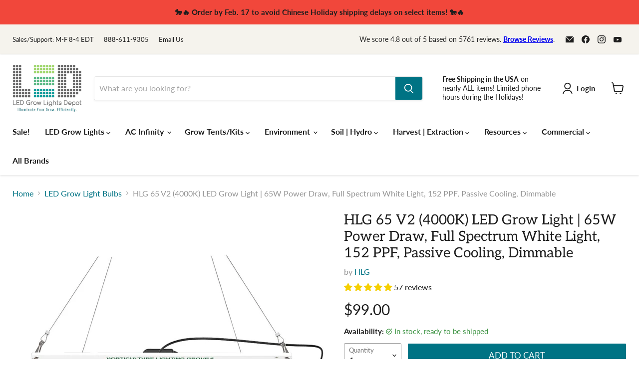

--- FILE ---
content_type: text/html; charset=utf-8
request_url: https://www.ledgrowlightsdepot.com/collections/led-grow-lights/products/horticulture-lighting-group-hlg-65?_pos=9&_fid=594150075&_ss=c
body_size: 103906
content:
<!doctype html>
<html class="no-js no-touch" lang="en">
  <head>
<script type="text/javascript" src="https://edge.personalizer.io/storefront/2.0.0/js/shopify/storefront.min.js?key=rgvni-of4tvg7ia2bti3yk-lfdea&shop=led-grow-lights-depot.myshopify.com"></script>
<script>
window.LimeSpot = window.LimeSpot === undefined ? {} : LimeSpot;
LimeSpot.PageInfo = { Type: "Product", ReferenceIdentifier: "11675471436"};

LimeSpot.StoreInfo = { Theme: "[PXU] Copy of Empire (6-17-2022)" };


LimeSpot.CartItems = [];
</script>





    <meta charset="utf-8">
    <meta http-equiv="x-ua-compatible" content="IE=edge">

    <link rel="preconnect" href="https://cdn.shopify.com">
    <link rel="preconnect" href="https://fonts.shopifycdn.com">
    <link rel="preconnect" href="https://v.shopify.com">
    <link rel="preconnect" href="https://cdn.shopifycloud.com">
    
     <meta name="google-site-verification" content="i_4bEZgQG_nEOpfI2UHaqLg8EsA5WrWY68ZAtFsE7Pk" />
     <meta name="facebook-domain-verification" content="7cqgeeheudj6e1xalmxux6u1juvsym" />

      <!-- LP Search Console Tag -->
     <meta name="google-site-verification" content="zfZx34qGZ4BF8a4V0NoTajfSVKmJKkhe1Mwmh_UQS2c" />

    <title>HLG 65 V2 (4000K) LED Grow Light | 65W Power Draw, Full Spectrum White — LED Grow Lights Depot</title>

    
      <meta name="description" content="HLG 65 V2 Lamp is the updated design to power small spaces. 120 Top Bin Samsung LM301B LED&#39;s, this fixture produces 10,000+ Lumens with just 65 Watts of power. Buy NOW!">
    

    
  <link rel="shortcut icon" href="//www.ledgrowlightsdepot.com/cdn/shop/files/LED_Grow_Lights_Depot_Favicon_32x32.png?v=1656098974" type="image/png">


    
      <link rel="canonical" href="https://www.ledgrowlightsdepot.com/products/horticulture-lighting-group-hlg-65" />
    

    <meta name="viewport" content="width=device-width">

    
    















<meta property="og:site_name" content="LED Grow Lights Depot">
<meta property="og:url" content="https://www.ledgrowlightsdepot.com/products/horticulture-lighting-group-hlg-65">
<meta property="og:title" content="HLG 65 V2 (4000K) LED Grow Light | 65W Power Draw, Full Spectrum White Light, 152 PPF, Passive Cooling, Dimmable">
<meta property="og:type" content="website">
<meta property="og:description" content="HLG 65 V2 Lamp is the updated design to power small spaces. 120 Top Bin Samsung LM301B LED&#39;s, this fixture produces 10,000+ Lumens with just 65 Watts of power. Buy NOW!">




    
    
    

    
    
    <meta
      property="og:image"
      content="https://www.ledgrowlightsdepot.com/cdn/shop/products/0-100-watts-horticulture-lighting-group-hlg-65-v2-1_1200x1200.jpg?v=1660141804"
    />
    <meta
      property="og:image:secure_url"
      content="https://www.ledgrowlightsdepot.com/cdn/shop/products/0-100-watts-horticulture-lighting-group-hlg-65-v2-1_1200x1200.jpg?v=1660141804"
    />
    <meta property="og:image:width" content="1200" />
    <meta property="og:image:height" content="1200" />
    
    
    <meta property="og:image:alt" content="HLG 65 V2 (4000K) LED Grow Light | 65W Power Draw, Full Spectrum White Light, 152 PPF, Passive Cooling, Dimmable - LED Grow Lights Depot" />
  
















<meta name="twitter:title" content="HLG 65 V2 (4000K) LED Grow Light | 65W Power Draw, Full Spectrum White">
<meta name="twitter:description" content="HLG 65 V2 Lamp is the updated design to power small spaces. 120 Top Bin Samsung LM301B LED&#39;s, this fixture produces 10,000+ Lumens with just 65 Watts of power. Buy NOW!">


    
    
    
      
      
      <meta name="twitter:card" content="summary">
    
    
    <meta
      property="twitter:image"
      content="https://www.ledgrowlightsdepot.com/cdn/shop/products/0-100-watts-horticulture-lighting-group-hlg-65-v2-1_1200x1200_crop_center.jpg?v=1660141804"
    />
    <meta property="twitter:image:width" content="1200" />
    <meta property="twitter:image:height" content="1200" />
    
    
    <meta property="twitter:image:alt" content="HLG 65 V2 (4000K) LED Grow Light | 65W Power Draw, Full Spectrum White Light, 152 PPF, Passive Cooling, Dimmable - LED Grow Lights Depot" />
  



    <link rel="preload" href="//www.ledgrowlightsdepot.com/cdn/fonts/lato/lato_n7.900f219bc7337bc57a7a2151983f0a4a4d9d5dcf.woff2" as="font" crossorigin="anonymous">
    <link rel="preload" as="style" href="//www.ledgrowlightsdepot.com/cdn/shop/t/51/assets/theme.css?v=143693507784412322091764013203">

    <script>window.performance && window.performance.mark && window.performance.mark('shopify.content_for_header.start');</script><meta name="google-site-verification" content="J-7Owu4q8QV7WsqCMhBtJJ48L4NeJTA-s5jqPXEwXj8">
<meta id="shopify-digital-wallet" name="shopify-digital-wallet" content="/5044713/digital_wallets/dialog">
<meta name="shopify-checkout-api-token" content="dab0b2c2678dc7795a63ab056e8fc5fe">
<meta id="in-context-paypal-metadata" data-shop-id="5044713" data-venmo-supported="false" data-environment="production" data-locale="en_US" data-paypal-v4="true" data-currency="USD">
<link rel="alternate" type="application/json+oembed" href="https://www.ledgrowlightsdepot.com/products/horticulture-lighting-group-hlg-65.oembed">
<script async="async" src="/checkouts/internal/preloads.js?locale=en-US"></script>
<link rel="preconnect" href="https://shop.app" crossorigin="anonymous">
<script async="async" src="https://shop.app/checkouts/internal/preloads.js?locale=en-US&shop_id=5044713" crossorigin="anonymous"></script>
<script id="apple-pay-shop-capabilities" type="application/json">{"shopId":5044713,"countryCode":"US","currencyCode":"USD","merchantCapabilities":["supports3DS"],"merchantId":"gid:\/\/shopify\/Shop\/5044713","merchantName":"LED Grow Lights Depot","requiredBillingContactFields":["postalAddress","email","phone"],"requiredShippingContactFields":["postalAddress","email","phone"],"shippingType":"shipping","supportedNetworks":["visa","masterCard","amex","discover","elo","jcb"],"total":{"type":"pending","label":"LED Grow Lights Depot","amount":"1.00"},"shopifyPaymentsEnabled":true,"supportsSubscriptions":true}</script>
<script id="shopify-features" type="application/json">{"accessToken":"dab0b2c2678dc7795a63ab056e8fc5fe","betas":["rich-media-storefront-analytics"],"domain":"www.ledgrowlightsdepot.com","predictiveSearch":true,"shopId":5044713,"locale":"en"}</script>
<script>var Shopify = Shopify || {};
Shopify.shop = "led-grow-lights-depot.myshopify.com";
Shopify.locale = "en";
Shopify.currency = {"active":"USD","rate":"1.0"};
Shopify.country = "US";
Shopify.theme = {"name":"[PXU] Copy of Empire (6-17-2022)","id":124053487658,"schema_name":"Empire","schema_version":"7.0.0","theme_store_id":null,"role":"main"};
Shopify.theme.handle = "null";
Shopify.theme.style = {"id":null,"handle":null};
Shopify.cdnHost = "www.ledgrowlightsdepot.com/cdn";
Shopify.routes = Shopify.routes || {};
Shopify.routes.root = "/";</script>
<script type="module">!function(o){(o.Shopify=o.Shopify||{}).modules=!0}(window);</script>
<script>!function(o){function n(){var o=[];function n(){o.push(Array.prototype.slice.apply(arguments))}return n.q=o,n}var t=o.Shopify=o.Shopify||{};t.loadFeatures=n(),t.autoloadFeatures=n()}(window);</script>
<script>
  window.ShopifyPay = window.ShopifyPay || {};
  window.ShopifyPay.apiHost = "shop.app\/pay";
  window.ShopifyPay.redirectState = null;
</script>
<script id="shop-js-analytics" type="application/json">{"pageType":"product"}</script>
<script defer="defer" async type="module" src="//www.ledgrowlightsdepot.com/cdn/shopifycloud/shop-js/modules/v2/client.init-shop-cart-sync_WVOgQShq.en.esm.js"></script>
<script defer="defer" async type="module" src="//www.ledgrowlightsdepot.com/cdn/shopifycloud/shop-js/modules/v2/chunk.common_C_13GLB1.esm.js"></script>
<script defer="defer" async type="module" src="//www.ledgrowlightsdepot.com/cdn/shopifycloud/shop-js/modules/v2/chunk.modal_CLfMGd0m.esm.js"></script>
<script type="module">
  await import("//www.ledgrowlightsdepot.com/cdn/shopifycloud/shop-js/modules/v2/client.init-shop-cart-sync_WVOgQShq.en.esm.js");
await import("//www.ledgrowlightsdepot.com/cdn/shopifycloud/shop-js/modules/v2/chunk.common_C_13GLB1.esm.js");
await import("//www.ledgrowlightsdepot.com/cdn/shopifycloud/shop-js/modules/v2/chunk.modal_CLfMGd0m.esm.js");

  window.Shopify.SignInWithShop?.initShopCartSync?.({"fedCMEnabled":true,"windoidEnabled":true});

</script>
<script defer="defer" async type="module" src="//www.ledgrowlightsdepot.com/cdn/shopifycloud/shop-js/modules/v2/client.payment-terms_BWmiNN46.en.esm.js"></script>
<script defer="defer" async type="module" src="//www.ledgrowlightsdepot.com/cdn/shopifycloud/shop-js/modules/v2/chunk.common_C_13GLB1.esm.js"></script>
<script defer="defer" async type="module" src="//www.ledgrowlightsdepot.com/cdn/shopifycloud/shop-js/modules/v2/chunk.modal_CLfMGd0m.esm.js"></script>
<script type="module">
  await import("//www.ledgrowlightsdepot.com/cdn/shopifycloud/shop-js/modules/v2/client.payment-terms_BWmiNN46.en.esm.js");
await import("//www.ledgrowlightsdepot.com/cdn/shopifycloud/shop-js/modules/v2/chunk.common_C_13GLB1.esm.js");
await import("//www.ledgrowlightsdepot.com/cdn/shopifycloud/shop-js/modules/v2/chunk.modal_CLfMGd0m.esm.js");

  
</script>
<script>
  window.Shopify = window.Shopify || {};
  if (!window.Shopify.featureAssets) window.Shopify.featureAssets = {};
  window.Shopify.featureAssets['shop-js'] = {"shop-cart-sync":["modules/v2/client.shop-cart-sync_DuR37GeY.en.esm.js","modules/v2/chunk.common_C_13GLB1.esm.js","modules/v2/chunk.modal_CLfMGd0m.esm.js"],"init-fed-cm":["modules/v2/client.init-fed-cm_BucUoe6W.en.esm.js","modules/v2/chunk.common_C_13GLB1.esm.js","modules/v2/chunk.modal_CLfMGd0m.esm.js"],"shop-toast-manager":["modules/v2/client.shop-toast-manager_B0JfrpKj.en.esm.js","modules/v2/chunk.common_C_13GLB1.esm.js","modules/v2/chunk.modal_CLfMGd0m.esm.js"],"init-shop-cart-sync":["modules/v2/client.init-shop-cart-sync_WVOgQShq.en.esm.js","modules/v2/chunk.common_C_13GLB1.esm.js","modules/v2/chunk.modal_CLfMGd0m.esm.js"],"shop-button":["modules/v2/client.shop-button_B_U3bv27.en.esm.js","modules/v2/chunk.common_C_13GLB1.esm.js","modules/v2/chunk.modal_CLfMGd0m.esm.js"],"init-windoid":["modules/v2/client.init-windoid_DuP9q_di.en.esm.js","modules/v2/chunk.common_C_13GLB1.esm.js","modules/v2/chunk.modal_CLfMGd0m.esm.js"],"shop-cash-offers":["modules/v2/client.shop-cash-offers_BmULhtno.en.esm.js","modules/v2/chunk.common_C_13GLB1.esm.js","modules/v2/chunk.modal_CLfMGd0m.esm.js"],"pay-button":["modules/v2/client.pay-button_CrPSEbOK.en.esm.js","modules/v2/chunk.common_C_13GLB1.esm.js","modules/v2/chunk.modal_CLfMGd0m.esm.js"],"init-customer-accounts":["modules/v2/client.init-customer-accounts_jNk9cPYQ.en.esm.js","modules/v2/client.shop-login-button_DJ5ldayH.en.esm.js","modules/v2/chunk.common_C_13GLB1.esm.js","modules/v2/chunk.modal_CLfMGd0m.esm.js"],"avatar":["modules/v2/client.avatar_BTnouDA3.en.esm.js"],"checkout-modal":["modules/v2/client.checkout-modal_pBPyh9w8.en.esm.js","modules/v2/chunk.common_C_13GLB1.esm.js","modules/v2/chunk.modal_CLfMGd0m.esm.js"],"init-shop-for-new-customer-accounts":["modules/v2/client.init-shop-for-new-customer-accounts_BUoCy7a5.en.esm.js","modules/v2/client.shop-login-button_DJ5ldayH.en.esm.js","modules/v2/chunk.common_C_13GLB1.esm.js","modules/v2/chunk.modal_CLfMGd0m.esm.js"],"init-customer-accounts-sign-up":["modules/v2/client.init-customer-accounts-sign-up_CnczCz9H.en.esm.js","modules/v2/client.shop-login-button_DJ5ldayH.en.esm.js","modules/v2/chunk.common_C_13GLB1.esm.js","modules/v2/chunk.modal_CLfMGd0m.esm.js"],"init-shop-email-lookup-coordinator":["modules/v2/client.init-shop-email-lookup-coordinator_CzjY5t9o.en.esm.js","modules/v2/chunk.common_C_13GLB1.esm.js","modules/v2/chunk.modal_CLfMGd0m.esm.js"],"shop-follow-button":["modules/v2/client.shop-follow-button_CsYC63q7.en.esm.js","modules/v2/chunk.common_C_13GLB1.esm.js","modules/v2/chunk.modal_CLfMGd0m.esm.js"],"shop-login-button":["modules/v2/client.shop-login-button_DJ5ldayH.en.esm.js","modules/v2/chunk.common_C_13GLB1.esm.js","modules/v2/chunk.modal_CLfMGd0m.esm.js"],"shop-login":["modules/v2/client.shop-login_B9ccPdmx.en.esm.js","modules/v2/chunk.common_C_13GLB1.esm.js","modules/v2/chunk.modal_CLfMGd0m.esm.js"],"lead-capture":["modules/v2/client.lead-capture_D0K_KgYb.en.esm.js","modules/v2/chunk.common_C_13GLB1.esm.js","modules/v2/chunk.modal_CLfMGd0m.esm.js"],"payment-terms":["modules/v2/client.payment-terms_BWmiNN46.en.esm.js","modules/v2/chunk.common_C_13GLB1.esm.js","modules/v2/chunk.modal_CLfMGd0m.esm.js"]};
</script>
<script>(function() {
  var isLoaded = false;
  function asyncLoad() {
    if (isLoaded) return;
    isLoaded = true;
    var urls = ["https:\/\/cdn-scripts.signifyd.com\/shopify\/script-tag.js?shop=led-grow-lights-depot.myshopify.com","https:\/\/cdn.recovermycart.com\/scripts\/CartJS_v2.min.js?shop=led-grow-lights-depot.myshopify.com\u0026shop=led-grow-lights-depot.myshopify.com","\/\/cdn.shopify.com\/proxy\/044458ade490b27c4701e2ae0931e9a595fd96744797941c15a393389e0fde80\/static.cdn.printful.com\/static\/js\/external\/shopify-product-customizer.js?v=0.28\u0026shop=led-grow-lights-depot.myshopify.com\u0026sp-cache-control=cHVibGljLCBtYXgtYWdlPTkwMA","https:\/\/shopify-widget.route.com\/shopify.widget.js?shop=led-grow-lights-depot.myshopify.com","https:\/\/app.cpscentral.com\/admside\/js\/Shopify_App\/shopify.js?shop=led-grow-lights-depot.myshopify.com","https:\/\/app.cpscentral.com\/admside\/js\/Shopify_App\/shopify_cart.js?shop=led-grow-lights-depot.myshopify.com","https:\/\/edge.personalizer.io\/storefront\/2.0.0\/js\/shopify\/storefront.min.js?key=rgvni-of4tvg7ia2bti3yk-lfdea\u0026shop=led-grow-lights-depot.myshopify.com","https:\/\/searchanise-ef84.kxcdn.com\/widgets\/shopify\/init.js?a=7S8d3e1D3V\u0026shop=led-grow-lights-depot.myshopify.com","https:\/\/cdn.pushowl.com\/latest\/sdks\/pushowl-shopify.js?subdomain=led-grow-lights-depot\u0026environment=production\u0026guid=ee190063-3ba1-4c0a-a2e0-01749ae897f8\u0026shop=led-grow-lights-depot.myshopify.com"];
    for (var i = 0; i < urls.length; i++) {
      var s = document.createElement('script');
      s.type = 'text/javascript';
      s.async = true;
      s.src = urls[i];
      var x = document.getElementsByTagName('script')[0];
      x.parentNode.insertBefore(s, x);
    }
  };
  if(window.attachEvent) {
    window.attachEvent('onload', asyncLoad);
  } else {
    window.addEventListener('load', asyncLoad, false);
  }
})();</script>
<script id="__st">var __st={"a":5044713,"offset":-18000,"reqid":"788a3d9c-724c-4625-95de-b8dc175ae176-1769692862","pageurl":"www.ledgrowlightsdepot.com\/collections\/led-grow-lights\/products\/horticulture-lighting-group-hlg-65?_pos=9\u0026_fid=594150075\u0026_ss=c","u":"c8afd1da9af7","p":"product","rtyp":"product","rid":11675471436};</script>
<script>window.ShopifyPaypalV4VisibilityTracking = true;</script>
<script id="captcha-bootstrap">!function(){'use strict';const t='contact',e='account',n='new_comment',o=[[t,t],['blogs',n],['comments',n],[t,'customer']],c=[[e,'customer_login'],[e,'guest_login'],[e,'recover_customer_password'],[e,'create_customer']],r=t=>t.map((([t,e])=>`form[action*='/${t}']:not([data-nocaptcha='true']) input[name='form_type'][value='${e}']`)).join(','),a=t=>()=>t?[...document.querySelectorAll(t)].map((t=>t.form)):[];function s(){const t=[...o],e=r(t);return a(e)}const i='password',u='form_key',d=['recaptcha-v3-token','g-recaptcha-response','h-captcha-response',i],f=()=>{try{return window.sessionStorage}catch{return}},m='__shopify_v',_=t=>t.elements[u];function p(t,e,n=!1){try{const o=window.sessionStorage,c=JSON.parse(o.getItem(e)),{data:r}=function(t){const{data:e,action:n}=t;return t[m]||n?{data:e,action:n}:{data:t,action:n}}(c);for(const[e,n]of Object.entries(r))t.elements[e]&&(t.elements[e].value=n);n&&o.removeItem(e)}catch(o){console.error('form repopulation failed',{error:o})}}const l='form_type',E='cptcha';function T(t){t.dataset[E]=!0}const w=window,h=w.document,L='Shopify',v='ce_forms',y='captcha';let A=!1;((t,e)=>{const n=(g='f06e6c50-85a8-45c8-87d0-21a2b65856fe',I='https://cdn.shopify.com/shopifycloud/storefront-forms-hcaptcha/ce_storefront_forms_captcha_hcaptcha.v1.5.2.iife.js',D={infoText:'Protected by hCaptcha',privacyText:'Privacy',termsText:'Terms'},(t,e,n)=>{const o=w[L][v],c=o.bindForm;if(c)return c(t,g,e,D).then(n);var r;o.q.push([[t,g,e,D],n]),r=I,A||(h.body.append(Object.assign(h.createElement('script'),{id:'captcha-provider',async:!0,src:r})),A=!0)});var g,I,D;w[L]=w[L]||{},w[L][v]=w[L][v]||{},w[L][v].q=[],w[L][y]=w[L][y]||{},w[L][y].protect=function(t,e){n(t,void 0,e),T(t)},Object.freeze(w[L][y]),function(t,e,n,w,h,L){const[v,y,A,g]=function(t,e,n){const i=e?o:[],u=t?c:[],d=[...i,...u],f=r(d),m=r(i),_=r(d.filter((([t,e])=>n.includes(e))));return[a(f),a(m),a(_),s()]}(w,h,L),I=t=>{const e=t.target;return e instanceof HTMLFormElement?e:e&&e.form},D=t=>v().includes(t);t.addEventListener('submit',(t=>{const e=I(t);if(!e)return;const n=D(e)&&!e.dataset.hcaptchaBound&&!e.dataset.recaptchaBound,o=_(e),c=g().includes(e)&&(!o||!o.value);(n||c)&&t.preventDefault(),c&&!n&&(function(t){try{if(!f())return;!function(t){const e=f();if(!e)return;const n=_(t);if(!n)return;const o=n.value;o&&e.removeItem(o)}(t);const e=Array.from(Array(32),(()=>Math.random().toString(36)[2])).join('');!function(t,e){_(t)||t.append(Object.assign(document.createElement('input'),{type:'hidden',name:u})),t.elements[u].value=e}(t,e),function(t,e){const n=f();if(!n)return;const o=[...t.querySelectorAll(`input[type='${i}']`)].map((({name:t})=>t)),c=[...d,...o],r={};for(const[a,s]of new FormData(t).entries())c.includes(a)||(r[a]=s);n.setItem(e,JSON.stringify({[m]:1,action:t.action,data:r}))}(t,e)}catch(e){console.error('failed to persist form',e)}}(e),e.submit())}));const S=(t,e)=>{t&&!t.dataset[E]&&(n(t,e.some((e=>e===t))),T(t))};for(const o of['focusin','change'])t.addEventListener(o,(t=>{const e=I(t);D(e)&&S(e,y())}));const B=e.get('form_key'),M=e.get(l),P=B&&M;t.addEventListener('DOMContentLoaded',(()=>{const t=y();if(P)for(const e of t)e.elements[l].value===M&&p(e,B);[...new Set([...A(),...v().filter((t=>'true'===t.dataset.shopifyCaptcha))])].forEach((e=>S(e,t)))}))}(h,new URLSearchParams(w.location.search),n,t,e,['guest_login'])})(!0,!0)}();</script>
<script integrity="sha256-4kQ18oKyAcykRKYeNunJcIwy7WH5gtpwJnB7kiuLZ1E=" data-source-attribution="shopify.loadfeatures" defer="defer" src="//www.ledgrowlightsdepot.com/cdn/shopifycloud/storefront/assets/storefront/load_feature-a0a9edcb.js" crossorigin="anonymous"></script>
<script crossorigin="anonymous" defer="defer" src="//www.ledgrowlightsdepot.com/cdn/shopifycloud/storefront/assets/shopify_pay/storefront-65b4c6d7.js?v=20250812"></script>
<script data-source-attribution="shopify.dynamic_checkout.dynamic.init">var Shopify=Shopify||{};Shopify.PaymentButton=Shopify.PaymentButton||{isStorefrontPortableWallets:!0,init:function(){window.Shopify.PaymentButton.init=function(){};var t=document.createElement("script");t.src="https://www.ledgrowlightsdepot.com/cdn/shopifycloud/portable-wallets/latest/portable-wallets.en.js",t.type="module",document.head.appendChild(t)}};
</script>
<script data-source-attribution="shopify.dynamic_checkout.buyer_consent">
  function portableWalletsHideBuyerConsent(e){var t=document.getElementById("shopify-buyer-consent"),n=document.getElementById("shopify-subscription-policy-button");t&&n&&(t.classList.add("hidden"),t.setAttribute("aria-hidden","true"),n.removeEventListener("click",e))}function portableWalletsShowBuyerConsent(e){var t=document.getElementById("shopify-buyer-consent"),n=document.getElementById("shopify-subscription-policy-button");t&&n&&(t.classList.remove("hidden"),t.removeAttribute("aria-hidden"),n.addEventListener("click",e))}window.Shopify?.PaymentButton&&(window.Shopify.PaymentButton.hideBuyerConsent=portableWalletsHideBuyerConsent,window.Shopify.PaymentButton.showBuyerConsent=portableWalletsShowBuyerConsent);
</script>
<script>
  function portableWalletsCleanup(e){e&&e.src&&console.error("Failed to load portable wallets script "+e.src);var t=document.querySelectorAll("shopify-accelerated-checkout .shopify-payment-button__skeleton, shopify-accelerated-checkout-cart .wallet-cart-button__skeleton"),e=document.getElementById("shopify-buyer-consent");for(let e=0;e<t.length;e++)t[e].remove();e&&e.remove()}function portableWalletsNotLoadedAsModule(e){e instanceof ErrorEvent&&"string"==typeof e.message&&e.message.includes("import.meta")&&"string"==typeof e.filename&&e.filename.includes("portable-wallets")&&(window.removeEventListener("error",portableWalletsNotLoadedAsModule),window.Shopify.PaymentButton.failedToLoad=e,"loading"===document.readyState?document.addEventListener("DOMContentLoaded",window.Shopify.PaymentButton.init):window.Shopify.PaymentButton.init())}window.addEventListener("error",portableWalletsNotLoadedAsModule);
</script>

<script type="module" src="https://www.ledgrowlightsdepot.com/cdn/shopifycloud/portable-wallets/latest/portable-wallets.en.js" onError="portableWalletsCleanup(this)" crossorigin="anonymous"></script>
<script nomodule>
  document.addEventListener("DOMContentLoaded", portableWalletsCleanup);
</script>

<link id="shopify-accelerated-checkout-styles" rel="stylesheet" media="screen" href="https://www.ledgrowlightsdepot.com/cdn/shopifycloud/portable-wallets/latest/accelerated-checkout-backwards-compat.css" crossorigin="anonymous">
<style id="shopify-accelerated-checkout-cart">
        #shopify-buyer-consent {
  margin-top: 1em;
  display: inline-block;
  width: 100%;
}

#shopify-buyer-consent.hidden {
  display: none;
}

#shopify-subscription-policy-button {
  background: none;
  border: none;
  padding: 0;
  text-decoration: underline;
  font-size: inherit;
  cursor: pointer;
}

#shopify-subscription-policy-button::before {
  box-shadow: none;
}

      </style>

<script>window.performance && window.performance.mark && window.performance.mark('shopify.content_for_header.end');</script>
	<link rel="stylesheet" href="https://cdnjs.cloudflare.com/ajax/libs/font-awesome/6.1.1/css/all.min.css" integrity="sha512-KfkfwYDsLkIlwQp6LFnl8zNdLGxu9YAA1QvwINks4PhcElQSvqcyVLLD9aMhXd13uQjoXtEKNosOWaZqXgel0g==" crossorigin="anonymous" referrerpolicy="no-referrer" />
    <link href="//www.ledgrowlightsdepot.com/cdn/shop/t/51/assets/theme.css?v=143693507784412322091764013203" rel="stylesheet" type="text/css" media="all" />

    
    <script>
      window.Theme = window.Theme || {};
      window.Theme.version = '7.0.0';
      window.Theme.name = 'Empire';
      window.Theme.routes = {
        "root_url": "/",
        "account_url": "/account",
        "account_login_url": "https://www.ledgrowlightsdepot.com/customer_authentication/redirect?locale=en&region_country=US",
        "account_logout_url": "/account/logout",
        "account_register_url": "https://shopify.com/5044713/account?locale=en",
        "account_addresses_url": "/account/addresses",
        "collections_url": "/collections",
        "all_products_collection_url": "/collections/all",
        "search_url": "/search",
        "cart_url": "/cart",
        "cart_add_url": "/cart/add",
        "cart_change_url": "/cart/change",
        "cart_clear_url": "/cart/clear",
        "product_recommendations_url": "/recommendations/products",
      };
    </script>
    

    <!-- LP Microsoft UET Tracking START -->
    <script>
    (function(w,d,t,r,u){var f,n,i;w[u]=w[u]||[],f=function(){var o={ti:"25053622", enableAutoSpaTracking: true};o.q=w[u],w[u]=new UET(o),w[u].push("pageLoad")},n=d.createElement(t),n.src=r,n.async=1,n.onload=n.onreadystatechange=function(){var s=this.readyState;s&&s!=="loaded"&&s!=="complete"||(f(),n.onload=n.onreadystatechange=null)},i=d.getElementsByTagName(t)[0],i.parentNode.insertBefore(n,i)})(window,document,"script","//bat.bing.com/bat.js","uetq");
    </script>
    <!-- LP Microsoft UET Tracking END -->
  
<!-- BEGIN app block: shopify://apps/judge-me-reviews/blocks/judgeme_core/61ccd3b1-a9f2-4160-9fe9-4fec8413e5d8 --><!-- Start of Judge.me Core -->






<link rel="dns-prefetch" href="https://cdnwidget.judge.me">
<link rel="dns-prefetch" href="https://cdn.judge.me">
<link rel="dns-prefetch" href="https://cdn1.judge.me">
<link rel="dns-prefetch" href="https://api.judge.me">

<script data-cfasync='false' class='jdgm-settings-script'>window.jdgmSettings={"pagination":5,"disable_web_reviews":true,"badge_no_review_text":"No reviews","badge_n_reviews_text":"{{ n }} review/reviews","badge_star_color":"#f5cf00","hide_badge_preview_if_no_reviews":true,"badge_hide_text":false,"enforce_center_preview_badge":false,"widget_title":"Customer Reviews","widget_open_form_text":"Write a review","widget_close_form_text":"Cancel review","widget_refresh_page_text":"Refresh page","widget_summary_text":"Based on {{ number_of_reviews }} review/reviews","widget_no_review_text":"Be the first to write a review","widget_name_field_text":"Display name","widget_verified_name_field_text":"Verified Name (public)","widget_name_placeholder_text":"Display name","widget_required_field_error_text":"This field is required.","widget_email_field_text":"Email address","widget_verified_email_field_text":"Verified Email (private, can not be edited)","widget_email_placeholder_text":"Your email address","widget_email_field_error_text":"Please enter a valid email address.","widget_rating_field_text":"Rating","widget_review_title_field_text":"Review Title","widget_review_title_placeholder_text":"Give your review a title","widget_review_body_field_text":"Review content","widget_review_body_placeholder_text":"Start writing here...","widget_pictures_field_text":"Picture/Video (optional)","widget_submit_review_text":"Submit Review","widget_submit_verified_review_text":"Submit Verified Review","widget_submit_success_msg_with_auto_publish":"Thank you! Please refresh the page in a few moments to see your review. You can remove or edit your review by logging into \u003ca href='https://judge.me/login' target='_blank' rel='nofollow noopener'\u003eJudge.me\u003c/a\u003e","widget_submit_success_msg_no_auto_publish":"Thank you! Your review will be published as soon as it is approved by the shop admin. You can remove or edit your review by logging into \u003ca href='https://judge.me/login' target='_blank' rel='nofollow noopener'\u003eJudge.me\u003c/a\u003e","widget_show_default_reviews_out_of_total_text":"Showing {{ n_reviews_shown }} out of {{ n_reviews }} reviews.","widget_show_all_link_text":"Show all","widget_show_less_link_text":"Show less","widget_author_said_text":"{{ reviewer_name }} said:","widget_days_text":"{{ n }} days ago","widget_weeks_text":"{{ n }} week/weeks ago","widget_months_text":"{{ n }} month/months ago","widget_years_text":"{{ n }} year/years ago","widget_yesterday_text":"Yesterday","widget_today_text":"Today","widget_replied_text":"\u003e\u003e {{ shop_name }} replied:","widget_read_more_text":"Read more","widget_reviewer_name_as_initial":"last_initial","widget_rating_filter_color":"","widget_rating_filter_see_all_text":"See all reviews","widget_sorting_most_recent_text":"Most Recent","widget_sorting_highest_rating_text":"Highest Rating","widget_sorting_lowest_rating_text":"Lowest Rating","widget_sorting_with_pictures_text":"Only Pictures","widget_sorting_most_helpful_text":"Most Helpful","widget_open_question_form_text":"Ask a question","widget_reviews_subtab_text":"Reviews","widget_questions_subtab_text":"Questions","widget_question_label_text":"Question","widget_answer_label_text":"Answer","widget_question_placeholder_text":"Write your question here","widget_submit_question_text":"Submit Question","widget_question_submit_success_text":"Thank you for your question! We will notify you once it gets answered.","widget_star_color":"#f5cf00","verified_badge_text":"Verified","verified_badge_bg_color":"","verified_badge_text_color":"","verified_badge_placement":"left-of-reviewer-name","widget_review_max_height":"","widget_hide_border":false,"widget_social_share":true,"widget_thumb":true,"widget_review_location_show":false,"widget_location_format":"country_iso_code","all_reviews_include_out_of_store_products":true,"all_reviews_out_of_store_text":"(out of store)","all_reviews_pagination":150,"all_reviews_product_name_prefix_text":"about","enable_review_pictures":true,"enable_question_anwser":true,"widget_theme":"leex","review_date_format":"mm/dd/yyyy","default_sort_method":"most-recent","widget_product_reviews_subtab_text":"Product Reviews","widget_shop_reviews_subtab_text":"Shop Reviews","widget_other_products_reviews_text":"Reviews for other products","widget_store_reviews_subtab_text":"Store reviews","widget_no_store_reviews_text":"This store hasn't received any reviews yet","widget_web_restriction_product_reviews_text":"This product hasn't received any reviews yet","widget_no_items_text":"No items found","widget_show_more_text":"Show more","widget_write_a_store_review_text":"Write a Store Review","widget_other_languages_heading":"Reviews in Other Languages","widget_translate_review_text":"Translate review to {{ language }}","widget_translating_review_text":"Translating...","widget_show_original_translation_text":"Show original ({{ language }})","widget_translate_review_failed_text":"Review couldn't be translated.","widget_translate_review_retry_text":"Retry","widget_translate_review_try_again_later_text":"Try again later","show_product_url_for_grouped_product":false,"widget_sorting_pictures_first_text":"Pictures First","show_pictures_on_all_rev_page_mobile":false,"show_pictures_on_all_rev_page_desktop":false,"floating_tab_hide_mobile_install_preference":false,"floating_tab_button_name":"★ Reviews","floating_tab_title":"Let customers speak for us","floating_tab_button_color":"","floating_tab_button_background_color":"","floating_tab_url":"","floating_tab_url_enabled":true,"floating_tab_tab_style":"text","all_reviews_text_badge_text":"Customers rate us {{ shop.metafields.judgeme.all_reviews_rating | round: 1 }}/5 based on {{ shop.metafields.judgeme.all_reviews_count }} reviews.","all_reviews_text_badge_text_branded_style":"{{ shop.metafields.judgeme.all_reviews_rating | round: 1 }} out of 5 stars based on {{ shop.metafields.judgeme.all_reviews_count }} reviews","is_all_reviews_text_badge_a_link":false,"show_stars_for_all_reviews_text_badge":false,"all_reviews_text_badge_url":"","all_reviews_text_style":"branded","all_reviews_text_color_style":"judgeme_brand_color","all_reviews_text_color":"#108474","all_reviews_text_show_jm_brand":true,"featured_carousel_show_header":true,"featured_carousel_title":"Customer Reviews","testimonials_carousel_title":"Customers are saying","videos_carousel_title":"Real customer stories","cards_carousel_title":"Customers are saying","featured_carousel_count_text":"from {{ n }} reviews","featured_carousel_add_link_to_all_reviews_page":false,"featured_carousel_url":"","featured_carousel_show_images":true,"featured_carousel_autoslide_interval":3,"featured_carousel_arrows_on_the_sides":false,"featured_carousel_height":250,"featured_carousel_width":100,"featured_carousel_image_size":0,"featured_carousel_image_height":250,"featured_carousel_arrow_color":"#eeeeee","verified_count_badge_style":"branded","verified_count_badge_orientation":"horizontal","verified_count_badge_color_style":"judgeme_brand_color","verified_count_badge_color":"#108474","is_verified_count_badge_a_link":true,"verified_count_badge_url":"https://www.ledgrowlightsdepot.com/pages/reviews","verified_count_badge_show_jm_brand":true,"widget_rating_preset_default":5,"widget_first_sub_tab":"product-reviews","widget_show_histogram":true,"widget_histogram_use_custom_color":false,"widget_pagination_use_custom_color":false,"widget_star_use_custom_color":true,"widget_verified_badge_use_custom_color":false,"widget_write_review_use_custom_color":false,"picture_reminder_submit_button":"Upload Pictures","enable_review_videos":false,"mute_video_by_default":false,"widget_sorting_videos_first_text":"Videos First","widget_review_pending_text":"Pending","featured_carousel_items_for_large_screen":5,"social_share_options_order":"Facebook,Twitter","remove_microdata_snippet":true,"disable_json_ld":false,"enable_json_ld_products":false,"preview_badge_show_question_text":false,"preview_badge_no_question_text":"No questions","preview_badge_n_question_text":"{{ number_of_questions }} question/questions","qa_badge_show_icon":false,"qa_badge_position":"same-row","remove_judgeme_branding":false,"widget_add_search_bar":false,"widget_search_bar_placeholder":"Search","widget_sorting_verified_only_text":"Verified only","featured_carousel_theme":"focused","featured_carousel_show_rating":true,"featured_carousel_show_title":true,"featured_carousel_show_body":true,"featured_carousel_show_date":false,"featured_carousel_show_reviewer":true,"featured_carousel_show_product":false,"featured_carousel_header_background_color":"#108474","featured_carousel_header_text_color":"#ffffff","featured_carousel_name_product_separator":"reviewed","featured_carousel_full_star_background":"#108474","featured_carousel_empty_star_background":"#dadada","featured_carousel_vertical_theme_background":"#f9fafb","featured_carousel_verified_badge_enable":true,"featured_carousel_verified_badge_color":"#108474","featured_carousel_border_style":"round","featured_carousel_review_line_length_limit":3,"featured_carousel_more_reviews_button_text":"Read more reviews","featured_carousel_view_product_button_text":"View product","all_reviews_page_load_reviews_on":"button_click","all_reviews_page_load_more_text":"Load More Reviews","disable_fb_tab_reviews":false,"enable_ajax_cdn_cache":false,"widget_public_name_text":"displayed publicly like","default_reviewer_name":"John Smith","default_reviewer_name_has_non_latin":true,"widget_reviewer_anonymous":"Anonymous","medals_widget_title":"Review Medals","medals_widget_background_color":"#ffffff","medals_widget_position":"footer_all_pages","medals_widget_border_color":"#ffffff","medals_widget_verified_text_position":"left","medals_widget_use_monochromatic_version":false,"medals_widget_elements_color":"#108474","show_reviewer_avatar":true,"widget_invalid_yt_video_url_error_text":"Not a YouTube video URL","widget_max_length_field_error_text":"Please enter no more than {0} characters.","widget_show_country_flag":false,"widget_show_collected_via_shop_app":true,"widget_verified_by_shop_badge_style":"light","widget_verified_by_shop_text":"Verified by Shop","widget_show_photo_gallery":false,"widget_load_with_code_splitting":true,"widget_ugc_install_preference":false,"widget_ugc_title":"Made by us, Shared by you","widget_ugc_subtitle":"Tag us to see your picture featured in our page","widget_ugc_arrows_color":"#ffffff","widget_ugc_primary_button_text":"Buy Now","widget_ugc_primary_button_background_color":"#108474","widget_ugc_primary_button_text_color":"#ffffff","widget_ugc_primary_button_border_width":"0","widget_ugc_primary_button_border_style":"none","widget_ugc_primary_button_border_color":"#108474","widget_ugc_primary_button_border_radius":"25","widget_ugc_secondary_button_text":"Load More","widget_ugc_secondary_button_background_color":"#ffffff","widget_ugc_secondary_button_text_color":"#108474","widget_ugc_secondary_button_border_width":"2","widget_ugc_secondary_button_border_style":"solid","widget_ugc_secondary_button_border_color":"#108474","widget_ugc_secondary_button_border_radius":"25","widget_ugc_reviews_button_text":"View Reviews","widget_ugc_reviews_button_background_color":"#ffffff","widget_ugc_reviews_button_text_color":"#108474","widget_ugc_reviews_button_border_width":"2","widget_ugc_reviews_button_border_style":"solid","widget_ugc_reviews_button_border_color":"#108474","widget_ugc_reviews_button_border_radius":"25","widget_ugc_reviews_button_link_to":"judgeme-reviews-page","widget_ugc_show_post_date":true,"widget_ugc_max_width":"800","widget_rating_metafield_value_type":true,"widget_primary_color":"#007384","widget_enable_secondary_color":false,"widget_secondary_color":"#edf5f5","widget_summary_average_rating_text":"{{ average_rating }} out of 5","widget_media_grid_title":"Customer photos \u0026 videos","widget_media_grid_see_more_text":"See more","widget_round_style":true,"widget_show_product_medals":true,"widget_verified_by_judgeme_text":"Verified by Judge.me","widget_show_store_medals":true,"widget_verified_by_judgeme_text_in_store_medals":"Verified by Judge.me","widget_media_field_exceed_quantity_message":"Sorry, we can only accept {{ max_media }} for one review.","widget_media_field_exceed_limit_message":"{{ file_name }} is too large, please select a {{ media_type }} less than {{ size_limit }}MB.","widget_review_submitted_text":"Review Submitted!","widget_question_submitted_text":"Question Submitted!","widget_close_form_text_question":"Cancel","widget_write_your_answer_here_text":"Write your answer here","widget_enabled_branded_link":true,"widget_show_collected_by_judgeme":false,"widget_reviewer_name_color":"","widget_write_review_text_color":"","widget_write_review_bg_color":"","widget_collected_by_judgeme_text":"collected by Judge.me","widget_pagination_type":"load_more","widget_load_more_text":"Load More","widget_load_more_color":"#108474","widget_full_review_text":"Full Review","widget_read_more_reviews_text":"Read More Reviews","widget_read_questions_text":"Read Questions","widget_questions_and_answers_text":"Questions \u0026 Answers","widget_verified_by_text":"Verified by","widget_verified_text":"Verified","widget_number_of_reviews_text":"{{ number_of_reviews }} reviews","widget_back_button_text":"Back","widget_next_button_text":"Next","widget_custom_forms_filter_button":"Filters","custom_forms_style":"vertical","widget_show_review_information":false,"how_reviews_are_collected":"How reviews are collected?","widget_show_review_keywords":false,"widget_gdpr_statement":"How we use your data: We'll only contact you about the review you left, and only if necessary. By submitting your review, you agree to Judge.me's \u003ca href='https://judge.me/terms' target='_blank' rel='nofollow noopener'\u003eterms\u003c/a\u003e, \u003ca href='https://judge.me/privacy' target='_blank' rel='nofollow noopener'\u003eprivacy\u003c/a\u003e and \u003ca href='https://judge.me/content-policy' target='_blank' rel='nofollow noopener'\u003econtent\u003c/a\u003e policies.","widget_multilingual_sorting_enabled":false,"widget_translate_review_content_enabled":false,"widget_translate_review_content_method":"manual","popup_widget_review_selection":"automatically_with_pictures","popup_widget_round_border_style":true,"popup_widget_show_title":true,"popup_widget_show_body":true,"popup_widget_show_reviewer":false,"popup_widget_show_product":true,"popup_widget_show_pictures":true,"popup_widget_use_review_picture":true,"popup_widget_show_on_home_page":true,"popup_widget_show_on_product_page":true,"popup_widget_show_on_collection_page":true,"popup_widget_show_on_cart_page":true,"popup_widget_position":"bottom_left","popup_widget_first_review_delay":5,"popup_widget_duration":5,"popup_widget_interval":5,"popup_widget_review_count":5,"popup_widget_hide_on_mobile":true,"review_snippet_widget_round_border_style":true,"review_snippet_widget_card_color":"#FFFFFF","review_snippet_widget_slider_arrows_background_color":"#FFFFFF","review_snippet_widget_slider_arrows_color":"#000000","review_snippet_widget_star_color":"#108474","show_product_variant":false,"all_reviews_product_variant_label_text":"Variant: ","widget_show_verified_branding":false,"widget_ai_summary_title":"Customers say","widget_ai_summary_disclaimer":"AI-powered review summary based on recent customer reviews","widget_show_ai_summary":false,"widget_show_ai_summary_bg":false,"widget_show_review_title_input":true,"redirect_reviewers_invited_via_email":"review_widget","request_store_review_after_product_review":false,"request_review_other_products_in_order":false,"review_form_color_scheme":"default","review_form_corner_style":"square","review_form_star_color":{},"review_form_text_color":"#333333","review_form_background_color":"#ffffff","review_form_field_background_color":"#fafafa","review_form_button_color":{},"review_form_button_text_color":"#ffffff","review_form_modal_overlay_color":"#000000","review_content_screen_title_text":"How would you rate this product?","review_content_introduction_text":"We would love it if you would share a bit about your experience.","store_review_form_title_text":"How would you rate this store?","store_review_form_introduction_text":"We would love it if you would share a bit about your experience.","show_review_guidance_text":true,"one_star_review_guidance_text":"Poor","five_star_review_guidance_text":"Great","customer_information_screen_title_text":"About you","customer_information_introduction_text":"Please tell us more about you.","custom_questions_screen_title_text":"Your experience in more detail","custom_questions_introduction_text":"Here are a few questions to help us understand more about your experience.","review_submitted_screen_title_text":"Thanks for your review!","review_submitted_screen_thank_you_text":"We are processing it and it will appear on the store soon.","review_submitted_screen_email_verification_text":"Please confirm your email by clicking the link we just sent you. This helps us keep reviews authentic.","review_submitted_request_store_review_text":"Would you like to share your experience of shopping with us?","review_submitted_review_other_products_text":"Would you like to review these products?","store_review_screen_title_text":"Would you like to share your experience of shopping with us?","store_review_introduction_text":"We value your feedback and use it to improve. Please share any thoughts or suggestions you have.","reviewer_media_screen_title_picture_text":"Share a picture","reviewer_media_introduction_picture_text":"Upload a photo to support your review.","reviewer_media_screen_title_video_text":"Share a video","reviewer_media_introduction_video_text":"Upload a video to support your review.","reviewer_media_screen_title_picture_or_video_text":"Share a picture or video","reviewer_media_introduction_picture_or_video_text":"Upload a photo or video to support your review.","reviewer_media_youtube_url_text":"Paste your Youtube URL here","advanced_settings_next_step_button_text":"Next","advanced_settings_close_review_button_text":"Close","modal_write_review_flow":false,"write_review_flow_required_text":"Required","write_review_flow_privacy_message_text":"We respect your privacy.","write_review_flow_anonymous_text":"Post review as anonymous","write_review_flow_visibility_text":"This won't be visible to other customers.","write_review_flow_multiple_selection_help_text":"Select as many as you like","write_review_flow_single_selection_help_text":"Select one option","write_review_flow_required_field_error_text":"This field is required","write_review_flow_invalid_email_error_text":"Please enter a valid email address","write_review_flow_max_length_error_text":"Max. {{ max_length }} characters.","write_review_flow_media_upload_text":"\u003cb\u003eClick to upload\u003c/b\u003e or drag and drop","write_review_flow_gdpr_statement":"We'll only contact you about your review if necessary. By submitting your review, you agree to our \u003ca href='https://judge.me/terms' target='_blank' rel='nofollow noopener'\u003eterms and conditions\u003c/a\u003e and \u003ca href='https://judge.me/privacy' target='_blank' rel='nofollow noopener'\u003eprivacy policy\u003c/a\u003e.","rating_only_reviews_enabled":false,"show_negative_reviews_help_screen":false,"new_review_flow_help_screen_rating_threshold":3,"negative_review_resolution_screen_title_text":"Tell us more","negative_review_resolution_text":"Your experience matters to us. If there were issues with your purchase, we're here to help. Feel free to reach out to us, we'd love the opportunity to make things right.","negative_review_resolution_button_text":"Contact us","negative_review_resolution_proceed_with_review_text":"Leave a review","negative_review_resolution_subject":"Issue with purchase from {{ shop_name }}.{{ order_name }}","preview_badge_collection_page_install_status":false,"widget_review_custom_css":"","preview_badge_custom_css":"","preview_badge_stars_count":"5-stars","featured_carousel_custom_css":"","floating_tab_custom_css":"","all_reviews_widget_custom_css":"","medals_widget_custom_css":"","verified_badge_custom_css":"","all_reviews_text_custom_css":"","transparency_badges_collected_via_store_invite":false,"transparency_badges_from_another_provider":false,"transparency_badges_collected_from_store_visitor":false,"transparency_badges_collected_by_verified_review_provider":false,"transparency_badges_earned_reward":false,"transparency_badges_collected_via_store_invite_text":"Review collected via store invitation","transparency_badges_from_another_provider_text":"Review collected from another provider","transparency_badges_collected_from_store_visitor_text":"Review collected from a store visitor","transparency_badges_written_in_google_text":"Review written in Google","transparency_badges_written_in_etsy_text":"Review written in Etsy","transparency_badges_written_in_shop_app_text":"Review written in Shop App","transparency_badges_earned_reward_text":"Review earned a reward for future purchase","product_review_widget_per_page":10,"widget_store_review_label_text":"Review about the store","checkout_comment_extension_title_on_product_page":"Customer Comments","checkout_comment_extension_num_latest_comment_show":10,"checkout_comment_extension_format":"name_and_timestamp","checkout_comment_customer_name":"all_initials","checkout_comment_comment_notification":true,"preview_badge_collection_page_install_preference":true,"preview_badge_home_page_install_preference":true,"preview_badge_product_page_install_preference":true,"review_widget_install_preference":"above-related","review_carousel_install_preference":true,"floating_reviews_tab_install_preference":"none","verified_reviews_count_badge_install_preference":false,"all_reviews_text_install_preference":true,"review_widget_best_location":false,"judgeme_medals_install_preference":true,"review_widget_revamp_enabled":false,"review_widget_qna_enabled":false,"review_widget_header_theme":"minimal","review_widget_widget_title_enabled":true,"review_widget_header_text_size":"medium","review_widget_header_text_weight":"regular","review_widget_average_rating_style":"compact","review_widget_bar_chart_enabled":true,"review_widget_bar_chart_type":"numbers","review_widget_bar_chart_style":"standard","review_widget_expanded_media_gallery_enabled":false,"review_widget_reviews_section_theme":"standard","review_widget_image_style":"thumbnails","review_widget_review_image_ratio":"square","review_widget_stars_size":"medium","review_widget_verified_badge":"standard_text","review_widget_review_title_text_size":"medium","review_widget_review_text_size":"medium","review_widget_review_text_length":"medium","review_widget_number_of_columns_desktop":3,"review_widget_carousel_transition_speed":5,"review_widget_custom_questions_answers_display":"always","review_widget_button_text_color":"#FFFFFF","review_widget_text_color":"#000000","review_widget_lighter_text_color":"#7B7B7B","review_widget_corner_styling":"soft","review_widget_review_word_singular":"review","review_widget_review_word_plural":"reviews","review_widget_voting_label":"Helpful?","review_widget_shop_reply_label":"Reply from {{ shop_name }}:","review_widget_filters_title":"Filters","qna_widget_question_word_singular":"Question","qna_widget_question_word_plural":"Questions","qna_widget_answer_reply_label":"Answer from {{ answerer_name }}:","qna_content_screen_title_text":"Ask a question about this product","qna_widget_question_required_field_error_text":"Please enter your question.","qna_widget_flow_gdpr_statement":"We'll only contact you about your question if necessary. By submitting your question, you agree to our \u003ca href='https://judge.me/terms' target='_blank' rel='nofollow noopener'\u003eterms and conditions\u003c/a\u003e and \u003ca href='https://judge.me/privacy' target='_blank' rel='nofollow noopener'\u003eprivacy policy\u003c/a\u003e.","qna_widget_question_submitted_text":"Thanks for your question!","qna_widget_close_form_text_question":"Close","qna_widget_question_submit_success_text":"We’ll notify you by email when your question is answered.","all_reviews_widget_v2025_enabled":false,"all_reviews_widget_v2025_header_theme":"default","all_reviews_widget_v2025_widget_title_enabled":true,"all_reviews_widget_v2025_header_text_size":"medium","all_reviews_widget_v2025_header_text_weight":"regular","all_reviews_widget_v2025_average_rating_style":"compact","all_reviews_widget_v2025_bar_chart_enabled":true,"all_reviews_widget_v2025_bar_chart_type":"numbers","all_reviews_widget_v2025_bar_chart_style":"standard","all_reviews_widget_v2025_expanded_media_gallery_enabled":false,"all_reviews_widget_v2025_show_store_medals":true,"all_reviews_widget_v2025_show_photo_gallery":true,"all_reviews_widget_v2025_show_review_keywords":false,"all_reviews_widget_v2025_show_ai_summary":false,"all_reviews_widget_v2025_show_ai_summary_bg":false,"all_reviews_widget_v2025_add_search_bar":false,"all_reviews_widget_v2025_default_sort_method":"most-recent","all_reviews_widget_v2025_reviews_per_page":10,"all_reviews_widget_v2025_reviews_section_theme":"default","all_reviews_widget_v2025_image_style":"thumbnails","all_reviews_widget_v2025_review_image_ratio":"square","all_reviews_widget_v2025_stars_size":"medium","all_reviews_widget_v2025_verified_badge":"bold_badge","all_reviews_widget_v2025_review_title_text_size":"medium","all_reviews_widget_v2025_review_text_size":"medium","all_reviews_widget_v2025_review_text_length":"medium","all_reviews_widget_v2025_number_of_columns_desktop":3,"all_reviews_widget_v2025_carousel_transition_speed":5,"all_reviews_widget_v2025_custom_questions_answers_display":"always","all_reviews_widget_v2025_show_product_variant":false,"all_reviews_widget_v2025_show_reviewer_avatar":true,"all_reviews_widget_v2025_reviewer_name_as_initial":"","all_reviews_widget_v2025_review_location_show":false,"all_reviews_widget_v2025_location_format":"","all_reviews_widget_v2025_show_country_flag":false,"all_reviews_widget_v2025_verified_by_shop_badge_style":"light","all_reviews_widget_v2025_social_share":false,"all_reviews_widget_v2025_social_share_options_order":"Facebook,Twitter,LinkedIn,Pinterest","all_reviews_widget_v2025_pagination_type":"standard","all_reviews_widget_v2025_button_text_color":"#FFFFFF","all_reviews_widget_v2025_text_color":"#000000","all_reviews_widget_v2025_lighter_text_color":"#7B7B7B","all_reviews_widget_v2025_corner_styling":"soft","all_reviews_widget_v2025_title":"Customer reviews","all_reviews_widget_v2025_ai_summary_title":"Customers say about this store","all_reviews_widget_v2025_no_review_text":"Be the first to write a review","platform":"shopify","branding_url":"https://app.judge.me/reviews/stores/ledgrowlightsdepot","branding_text":"Powered by Judge.me","locale":"en","reply_name":"LED Grow Lights Depot","widget_version":"3.0","footer":true,"autopublish":true,"review_dates":true,"enable_custom_form":false,"shop_use_review_site":true,"shop_locale":"en","enable_multi_locales_translations":true,"show_review_title_input":true,"review_verification_email_status":"always","can_be_branded":true,"reply_name_text":"LED Grow Lights Depot"};</script> <style class='jdgm-settings-style'>.jdgm-xx{left:0}:root{--jdgm-primary-color: #007384;--jdgm-secondary-color: rgba(0,115,132,0.1);--jdgm-star-color: #f5cf00;--jdgm-write-review-text-color: white;--jdgm-write-review-bg-color: #007384;--jdgm-paginate-color: #007384;--jdgm-border-radius: 10;--jdgm-reviewer-name-color: #007384}.jdgm-histogram__bar-content{background-color:#007384}.jdgm-rev[data-verified-buyer=true] .jdgm-rev__icon.jdgm-rev__icon:after,.jdgm-rev__buyer-badge.jdgm-rev__buyer-badge{color:white;background-color:#007384}.jdgm-review-widget--small .jdgm-gallery.jdgm-gallery .jdgm-gallery__thumbnail-link:nth-child(8) .jdgm-gallery__thumbnail-wrapper.jdgm-gallery__thumbnail-wrapper:before{content:"See more"}@media only screen and (min-width: 768px){.jdgm-gallery.jdgm-gallery .jdgm-gallery__thumbnail-link:nth-child(8) .jdgm-gallery__thumbnail-wrapper.jdgm-gallery__thumbnail-wrapper:before{content:"See more"}}.jdgm-rev__thumb-btn{color:#007384}.jdgm-rev__thumb-btn:hover{opacity:0.8}.jdgm-rev__thumb-btn:not([disabled]):hover,.jdgm-rev__thumb-btn:hover,.jdgm-rev__thumb-btn:active,.jdgm-rev__thumb-btn:visited{color:#007384}.jdgm-preview-badge .jdgm-star.jdgm-star{color:#f5cf00}.jdgm-widget .jdgm-write-rev-link{display:none}.jdgm-widget .jdgm-rev-widg[data-number-of-reviews='0'] .jdgm-rev-widg__summary{display:none}.jdgm-prev-badge[data-average-rating='0.00']{display:none !important}.jdgm-author-fullname{display:none !important}.jdgm-author-all-initials{display:none !important}.jdgm-rev-widg__title{visibility:hidden}.jdgm-rev-widg__summary-text{visibility:hidden}.jdgm-prev-badge__text{visibility:hidden}.jdgm-rev__prod-link-prefix:before{content:'about'}.jdgm-rev__variant-label:before{content:'Variant: '}.jdgm-rev__out-of-store-text:before{content:'(out of store)'}@media only screen and (min-width: 768px){.jdgm-rev__pics .jdgm-rev_all-rev-page-picture-separator,.jdgm-rev__pics .jdgm-rev__product-picture{display:none}}@media only screen and (max-width: 768px){.jdgm-rev__pics .jdgm-rev_all-rev-page-picture-separator,.jdgm-rev__pics .jdgm-rev__product-picture{display:none}}.jdgm-verified-count-badget[data-from-snippet="true"]{display:none !important}.jdgm-ugc-media-wrapper[data-from-snippet="true"]{display:none !important}.jdgm-rev__transparency-badge[data-badge-type="review_collected_via_store_invitation"]{display:none !important}.jdgm-rev__transparency-badge[data-badge-type="review_collected_from_another_provider"]{display:none !important}.jdgm-rev__transparency-badge[data-badge-type="review_collected_from_store_visitor"]{display:none !important}.jdgm-rev__transparency-badge[data-badge-type="review_written_in_etsy"]{display:none !important}.jdgm-rev__transparency-badge[data-badge-type="review_written_in_google_business"]{display:none !important}.jdgm-rev__transparency-badge[data-badge-type="review_written_in_shop_app"]{display:none !important}.jdgm-rev__transparency-badge[data-badge-type="review_earned_for_future_purchase"]{display:none !important}.jdgm-review-snippet-widget .jdgm-rev-snippet-widget__cards-container .jdgm-rev-snippet-card{border-radius:8px;background:#fff}.jdgm-review-snippet-widget .jdgm-rev-snippet-widget__cards-container .jdgm-rev-snippet-card__rev-rating .jdgm-star{color:#108474}.jdgm-review-snippet-widget .jdgm-rev-snippet-widget__prev-btn,.jdgm-review-snippet-widget .jdgm-rev-snippet-widget__next-btn{border-radius:50%;background:#fff}.jdgm-review-snippet-widget .jdgm-rev-snippet-widget__prev-btn>svg,.jdgm-review-snippet-widget .jdgm-rev-snippet-widget__next-btn>svg{fill:#000}.jdgm-full-rev-modal.rev-snippet-widget .jm-mfp-container .jm-mfp-content,.jdgm-full-rev-modal.rev-snippet-widget .jm-mfp-container .jdgm-full-rev__icon,.jdgm-full-rev-modal.rev-snippet-widget .jm-mfp-container .jdgm-full-rev__pic-img,.jdgm-full-rev-modal.rev-snippet-widget .jm-mfp-container .jdgm-full-rev__reply{border-radius:8px}.jdgm-full-rev-modal.rev-snippet-widget .jm-mfp-container .jdgm-full-rev[data-verified-buyer="true"] .jdgm-full-rev__icon::after{border-radius:8px}.jdgm-full-rev-modal.rev-snippet-widget .jm-mfp-container .jdgm-full-rev .jdgm-rev__buyer-badge{border-radius:calc( 8px / 2 )}.jdgm-full-rev-modal.rev-snippet-widget .jm-mfp-container .jdgm-full-rev .jdgm-full-rev__replier::before{content:'LED Grow Lights Depot'}.jdgm-full-rev-modal.rev-snippet-widget .jm-mfp-container .jdgm-full-rev .jdgm-full-rev__product-button{border-radius:calc( 8px * 6 )}
</style> <style class='jdgm-settings-style'></style> <script data-cfasync="false" type="text/javascript" async src="https://cdnwidget.judge.me/shopify_v2/leex.js" id="judgeme_widget_leex_js"></script>
<link id="judgeme_widget_leex_css" rel="stylesheet" type="text/css" media="nope!" onload="this.media='all'" href="https://cdnwidget.judge.me/widget_v3/theme/leex.css">

  
  
  
  <style class='jdgm-miracle-styles'>
  @-webkit-keyframes jdgm-spin{0%{-webkit-transform:rotate(0deg);-ms-transform:rotate(0deg);transform:rotate(0deg)}100%{-webkit-transform:rotate(359deg);-ms-transform:rotate(359deg);transform:rotate(359deg)}}@keyframes jdgm-spin{0%{-webkit-transform:rotate(0deg);-ms-transform:rotate(0deg);transform:rotate(0deg)}100%{-webkit-transform:rotate(359deg);-ms-transform:rotate(359deg);transform:rotate(359deg)}}@font-face{font-family:'JudgemeStar';src:url("[data-uri]") format("woff");font-weight:normal;font-style:normal}.jdgm-star{font-family:'JudgemeStar';display:inline !important;text-decoration:none !important;padding:0 4px 0 0 !important;margin:0 !important;font-weight:bold;opacity:1;-webkit-font-smoothing:antialiased;-moz-osx-font-smoothing:grayscale}.jdgm-star:hover{opacity:1}.jdgm-star:last-of-type{padding:0 !important}.jdgm-star.jdgm--on:before{content:"\e000"}.jdgm-star.jdgm--off:before{content:"\e001"}.jdgm-star.jdgm--half:before{content:"\e002"}.jdgm-widget *{margin:0;line-height:1.4;-webkit-box-sizing:border-box;-moz-box-sizing:border-box;box-sizing:border-box;-webkit-overflow-scrolling:touch}.jdgm-hidden{display:none !important;visibility:hidden !important}.jdgm-temp-hidden{display:none}.jdgm-spinner{width:40px;height:40px;margin:auto;border-radius:50%;border-top:2px solid #eee;border-right:2px solid #eee;border-bottom:2px solid #eee;border-left:2px solid #ccc;-webkit-animation:jdgm-spin 0.8s infinite linear;animation:jdgm-spin 0.8s infinite linear}.jdgm-prev-badge{display:block !important}

</style>


  
  
   


<script data-cfasync='false' class='jdgm-script'>
!function(e){window.jdgm=window.jdgm||{},jdgm.CDN_HOST="https://cdnwidget.judge.me/",jdgm.CDN_HOST_ALT="https://cdn2.judge.me/cdn/widget_frontend/",jdgm.API_HOST="https://api.judge.me/",jdgm.CDN_BASE_URL="https://cdn.shopify.com/extensions/019c0578-4a2e-76a7-8598-728e9b942721/judgeme-extensions-322/assets/",
jdgm.docReady=function(d){(e.attachEvent?"complete"===e.readyState:"loading"!==e.readyState)?
setTimeout(d,0):e.addEventListener("DOMContentLoaded",d)},jdgm.loadCSS=function(d,t,o,a){
!o&&jdgm.loadCSS.requestedUrls.indexOf(d)>=0||(jdgm.loadCSS.requestedUrls.push(d),
(a=e.createElement("link")).rel="stylesheet",a.class="jdgm-stylesheet",a.media="nope!",
a.href=d,a.onload=function(){this.media="all",t&&setTimeout(t)},e.body.appendChild(a))},
jdgm.loadCSS.requestedUrls=[],jdgm.loadJS=function(e,d){var t=new XMLHttpRequest;
t.onreadystatechange=function(){4===t.readyState&&(Function(t.response)(),d&&d(t.response))},
t.open("GET",e),t.onerror=function(){if(e.indexOf(jdgm.CDN_HOST)===0&&jdgm.CDN_HOST_ALT!==jdgm.CDN_HOST){var f=e.replace(jdgm.CDN_HOST,jdgm.CDN_HOST_ALT);jdgm.loadJS(f,d)}},t.send()},jdgm.docReady((function(){(window.jdgmLoadCSS||e.querySelectorAll(
".jdgm-widget, .jdgm-all-reviews-page").length>0)&&(jdgmSettings.widget_load_with_code_splitting?
parseFloat(jdgmSettings.widget_version)>=3?jdgm.loadCSS(jdgm.CDN_HOST+"widget_v3/base.css"):
jdgm.loadCSS(jdgm.CDN_HOST+"widget/base.css"):jdgm.loadCSS(jdgm.CDN_HOST+"shopify_v2.css"),
jdgm.loadJS(jdgm.CDN_HOST+"loa"+"der.js"))}))}(document);
</script>
<noscript><link rel="stylesheet" type="text/css" media="all" href="https://cdnwidget.judge.me/shopify_v2.css"></noscript>

<!-- BEGIN app snippet: theme_fix_tags --><script>
  (function() {
    var jdgmThemeFixes = {"124053487658":{"html":"","css":".jdgm-all-reviews-page__title {\n  margin-top: 20px !important;\n }","js":""}};
    if (!jdgmThemeFixes) return;
    var thisThemeFix = jdgmThemeFixes[Shopify.theme.id];
    if (!thisThemeFix) return;

    if (thisThemeFix.html) {
      document.addEventListener("DOMContentLoaded", function() {
        var htmlDiv = document.createElement('div');
        htmlDiv.classList.add('jdgm-theme-fix-html');
        htmlDiv.innerHTML = thisThemeFix.html;
        document.body.append(htmlDiv);
      });
    };

    if (thisThemeFix.css) {
      var styleTag = document.createElement('style');
      styleTag.classList.add('jdgm-theme-fix-style');
      styleTag.innerHTML = thisThemeFix.css;
      document.head.append(styleTag);
    };

    if (thisThemeFix.js) {
      var scriptTag = document.createElement('script');
      scriptTag.classList.add('jdgm-theme-fix-script');
      scriptTag.innerHTML = thisThemeFix.js;
      document.head.append(scriptTag);
    };
  })();
</script>
<!-- END app snippet -->
<!-- End of Judge.me Core -->



<!-- END app block --><!-- BEGIN app block: shopify://apps/seowill-sticky-cart/blocks/sticky-cart/bba5bb0a-ae9e-4ec9-8cd1-5e9d3f32ebbe --><!-- Start : Sticky Add To Cart -->




<script>
  var AutoHideButton = true;
var CurrencyConverterAppRate = {};
getCurrencyConverter();
    








function girafflymoneyformat(){
    var format = {before_format:"",after_format:""};
    // var spanMoneyStr = jQuery("span.money:eq(0)").text();
    var spanMoneyStr = "";
    var spanMoneyArr = jQuery("span.money");
    spanMoneyArr.each(function(){
        if(jQuery(this).text() != undefined) {
            if(spanMoneyStr.length < jQuery(this).text().length  && jQuery(this).text().indexOf('Your Cart Subtotal')==-1) {
                spanMoneyStr = jQuery(this).text()
            }
        }
    })

    if(spanMoneyStr === '') {
        spanMoneyStr = jQuery("span.currency-converter-amount-box:eq(0)").text();
    }
    if(spanMoneyStr === '') {
        spanMoneyStr = jQuery("span.Magic-Currency:eq(0)").text();
    }
    if(spanMoneyStr === '') {
        spanMoneyStr =  jQuery("span.product__price:eq(0)").text();
    }
    if(spanMoneyStr === '') {
        spanMoneyStr =  jQuery("span.price-item:eq(0)").text();
    }

    if(spanMoneyStr!=null){
        var first_positon = 999;
        var end_position = 999;
        for(var i=0;i<spanMoneyStr.length;i++){
            if(parseInt(spanMoneyStr[i])||parseInt(spanMoneyStr[i])==0){
                if(first_positon==999){
                    first_positon=i;
                }
            }
        }
        for(var j=spanMoneyStr.length-1;j>-1;j--){
            if(parseInt(spanMoneyStr[j])||parseInt(spanMoneyStr[j])==0){
                if(end_position==999){
                    end_position=j;
                }
            }
        }
        format.before_format= spanMoneyStr.slice(0,first_positon).replace('-', '');
        format.after_format = spanMoneyStr.slice(end_position+1);
    }
    return format;
}


function girafflyGetPrice(){
    var returnPrice = {price:"",compared_price:""};
    // return returnPrice;
    var arr =[];
    var change_format = girafflymoneyformat();

    before_format=change_format.before_format;
    after_format=change_format.after_format;

    jQuery('span.money').each(function(k) {
        if(!isNaN(jQuery(this).html().substring(jQuery(this).html().indexOf(before_format)+before_format.length,jQuery(this).html().indexOf(after_format)))){
            arr[k]=jQuery(this).html().substring(jQuery(this).html().indexOf(before_format)+before_format.length,jQuery(this).html().indexOf(after_format));
        }else{
            arr[k]=0;
        }
    })
    var noZeoArr=[];
    for(j=0;j<arr.length;j++){
        if(+arr[j]!=0){
            noZeoArr.push(arr[j]);
        }
    }
    var AS = noZeoArr.sort((a, b) => a - b);

    if(AS.length>0){
        returnPrice.price=before_format+AS[0]+after_format;
        returnPrice.compared_price=before_format+AS[AS.length-1]+after_format;
    }
    return returnPrice;
}


function girafflyChangeCurrency(amount,from,to,comparePrice=false){

    // console.log('---------girafflyChangeCurrency-----------start------------')
    if(from=="" || to ==""){
        return amount;
    }
    if(from == to){
        return amount;
    }

    if(window.Currency!=undefined && giraffly_default_js!=1){
        // console.log('---------------------------1---------------------------')
        if(window.Currency.convert!=undefined){
            return window.Currency.convert(amount,from,to);
        }else{
            return amount;
        }
    }else if(window.DoublyGlobalCurrency!=undefined){
        // console.log('---------------------------2--------------------------')
        if(window.DoublyGlobalCurrency.convert!=undefined){
            // 价格转化有差别国家列表
            // const shortname = ['ARS','XPF','COP','CRC','HUF','IDR','PYG','RUB','UYU','VND'];
            // let formatAfterPrice = window.DoublyGlobalCurrency.convert(amount,from,to);
            // console.log(formatAfterPrice)
            // if(shortname.includes(to)) {
            //     return formatAfterPrice/1000;
            // } else {
            //     return formatAfterPrice;
            // }

            return window.DoublyGlobalCurrency.convert(amount,from,to);
        }else{
            return amount;
        }
    }else if(window.KTCurrency!=undefined){
        // console.log('---------------------------3---------------------------')
        if(window.KTCurrency.convert!=undefined){
            return window.KTCurrency.convert(amount,from,to);
        }else{
            return amount;
        }
    }else if(window.Shoppad!=undefined) {
        if(Shoppad.apps!=undefined) {
            if(Shoppad.apps.coin!=undefined) {
                // console.log('---------------------------4---------------------------')
                rate = Shoppad.apps.coin.getLocalCurrencyUSDExchangeRate()
                // 无小数点的特殊货币则不保留小数部分
                if(hidden_point_arr.indexOf(to) === 0) {
                    return Math.round(amount * rate);
                }
                return Math.round(amount * rate * 100) / 100;
            }
        }
    }else if(window.localStorage['cbb-currency-converter-currency'] != undefined) {
        // console.log('---------------------------5---------------------------')
        var toRate = CurrencyConverterAppRate[to];
        var fromRate = CurrencyConverterAppRate[from];
        // 无小数点的特殊货币则不保留小数部分
        if(hidden_point_arr.indexOf(to) === 0) {
            return Math.round((amount * toRate) / fromRate);
        }
        return Math.round(((amount * toRate) / fromRate) * 100) /100;
    }else if(window.ACSCurrency != undefined) {
        // console.log('---------------------------6---------------------------')
        if(window.ACSCurrency.convert != undefined) {
            return window.ACSCurrency.convert(amount,from,to);
        }else{
            return amount;
        }
    }else if(window.mcc_formatMoney != undefined) {
        // console.log('---------------------------7---------------------------')
        if(comparePrice) {
            tagSelector = $_mcc("span.money").eq(1)
        }else{
            tagSelector = $_mcc("span.money").eq(0)
        }
        amount = Conversion(tagSelector,to)
        return amount;
    }else if(window.currencyhq != undefined) {
        // console.log('---------------------------8---------------------------')
        // tagSelector = currencyhq.monies;
        // if(comparePrice) {
        //     amount = tagSelector[1]['dataset'].originalUnformatted
        // }else{
        //     amount = tagSelector[0]['dataset'].originalUnformatted
        // }
        if(comparePrice) {
            tagMonies = currencyhq.monies[1]
        }else{
            tagMonies = currencyhq.monies[0]
        }
        if(tagMonies != undefined) {
            var allowArr = [1,2,3,4,5,6,7,8,9,0,'1','2','3','4','5','6','7','8','9','0']
            var toAmount =""
            var returnAmount

            
            for(var i=0; i<tagMonies.textContent.length; i++){
                if(allowArr.indexOf(tagMonies.textContent[i]) != -1) {
                    toAmount += tagMonies.textContent[i]
                }else if(tagMonies.textContent[i] == '.' || tagMonies.textContent[i] == ',') {
                    if(allowArr.indexOf(tagMonies.textContent[i+1]) != -1 && allowArr.indexOf(tagMonies.textContent[i-1]) != -1) {
                        toAmount += tagMonies.textContent[i]
                    }
                }

            }

            
            var firstSign;
            for(var i=toAmount.length-1; i>=0; i--) {
                if(allowArr.indexOf(toAmount[i]) == -1) {
                    firstSign = toAmount[i];
                    break;
                }
            }
            if(firstSign == '.') {
                returnAmount = toAmount.replace(',','')
            }else if(firstSign == ','){
                returnAmount = toAmount.replace('.','')
                returnAmount = returnAmount.replace(',','.')
            }else{
                returnAmount = toAmount
            }
        }
        return returnAmount;
    }else if(window.PriceConvert != undefined) {
        return window.PriceConvert(amount,to);
    }else if(window.SalesRocket != undefined){
        if(window.SalesRocket.CurrencyManager != undefined) {
            if(window.SalesRocket.CurrencyManager.allCurrencies != undefined) {
                var allCurrencies = SalesRocket.CurrencyManager.allCurrencies;
                var MoneyRate = [];
                for(var i in allCurrencies) {
                    MoneyRate[i] = allCurrencies[i]['r'];
                };
                var toRate = MoneyRate[to];
                var fromRate = MoneyRate[from];
                // 无小数点的特殊货币则不保留小数部分
                if(hidden_point_arr.indexOf(to) === 0) {
                    return Math.round((amount * toRate) / fromRate);
                }
                return Math.round(((amount * toRate) / fromRate) * 100) /100;
            }
        }
        return amount;
    }
    // console.log('---------------------------9---------------------------')
    if(window.Currency!=undefined){
        if(window.Currency.convert!=undefined){
            return window.Currency.convert(amount,from,to);
        }else{
            return amount;
        }
    }else{
        return amount;
    }
    
}


function girafflyHiddenPoint(price){
    if(hidden_point){
        return parseInt(price).toLocaleString('en-US');
    }else{
        return formatCurrency(parseFloat(price).toFixed(2));
    }
}

/**
 *  函数名  : girafflyCurrencyAttributesObject
 *  作用    : 获取变量中的货币数据 
 *  参数    : windowFirst  ---> window 对象中的第一个属性
 *  参数    : windowSecond ---> window 对象中的第二个属性
 *  参数    : symbol       ---> 获取到的数据是否只有符号,有符号则要去除符号
 *  参数    : json         ---> 获取到的数据是否为json格式
 *  参数    : json_index   ---> 如果是json,则需要填入json索引
 *  参数    : html         ---> 是否html类型
 *  参数    : cookie       ---> 是否在cookie获取数据
 */
function girafflyCurrencyAttributesObject(windowFirst,windowSecond,symbol=false,json=false,json_index='',html=false,cookie=false) {
    var currencyStr1 = '';
    var currencyStr2 = '';
    if(cookie == true) {
        if(window[windowFirst]!=undefined){
                if(window[windowFirst][windowSecond]!=undefined){
                    var cookieArr = window[windowFirst][windowSecond].split(';')
                    cookieArr.map((item)=>{
                        if(item.split('=')[0].indexOf(json_index) != -1) {
                            currencyStr1 = item.split('=')[1]
                        }
                    })
                    return currencyStr1;
                }
            }
    }else{
        if(symbol == true) {
            if(window[windowFirst]!=undefined){
                if(window[windowFirst][windowSecond]!=undefined){
                    if(json == true) {
                        currencyStr1 = JSON.parse(window[windowFirst][windowSecond]);
                        currencyStr2 = currencyStr1[json_index];
                        return currencyStr2;
                    }else if(html == true) {
                        return jQuery(window[windowFirst][windowSecond]).text().trim();
                    }
                    else{
                        return JSON.parse(window[windowFirst][windowSecond]);
                    }
                }
            }
        }else{
            if(window[windowFirst]!=undefined){
                if(window[windowFirst][windowSecond]!=undefined){
                    currencyStr1 = window[windowFirst][windowSecond];
                    if(json == true) {
                        currencyStr1 = JSON.parse(currencyStr1);
                        currencyStr2 = currencyStr1[json_index];
                        return currencyStr2;
                    }else{
                        currencyStr2 = ""
                        for(var i=0; i<currencyStr1.length; i++) {
                            if(currencyStr1[i]>='A'&&currencyStr1[i]<='Z'){
                                currencyStr2 += currencyStr1[i];
                            }
                        }
                        return currencyStr2;
                    }
                }
            } 
        }
    }
    
    return false;
}

function girafflyCurrencyAttributesFunction(windowFirst,windowPath,functionName,param='') {
    if(window[windowFirst] != undefined) {
        windowData = window[windowFirst]
        for(var i =0; i<windowPath.length; i++) {
            if(windowData[windowPath[i]] != undefined) {
                windowData = windowData[windowPath[i]];
            }else{
                return false;
            }
        }
        if(param==='') {
            if(windowData[functionName] != undefined) {
                return windowData[functionName]()
            }
        }else{
            if(windowData[functionName] != undefined) {
                return windowData[functionName](param)
            }
        }
    }
    return false;
}


function girafflyReturnAmount(price,comparePrice=false){
    // console.log('girafflyReturnAmount-------start')
    var currency = new Set();
    if(girafflyMutilCurrency!=null){
        var from = "";
        var to = "";
        // var notNeed=1;
        if(Shopify.currency.active!=undefined){
            from=Shopify.currency.active;
            currency.add(Shopify.currency.active);
            //to=Shopify.currency.active;
        }

        
        girafflyCurrencyAttributesObject('Currency','currentCurrency')?currency.add(girafflyCurrencyAttributesObject('Currency','currentCurrency')):'';
        
        girafflyCurrencyAttributesObject('DoublyGlobalCurrency','currentCurrency')?currency.add(girafflyCurrencyAttributesObject('DoublyGlobalCurrency','currentCurrency')):'';
        
        girafflyCurrencyAttributesObject('KTCurrency','currentCurrency')?currency.add(girafflyCurrencyAttributesObject('KTCurrency','currentCurrency')):'';
        
        girafflyCurrencyAttributesObject('conversionBearAutoCurrencyConverter','currency')?currency.add(girafflyCurrencyAttributesObject('conversionBearAutoCurrencyConverter','currency')):'';
                
        girafflyCurrencyAttributesObject('sessionStorage','bacurr_user_cur',true)?currency.add(girafflyCurrencyAttributesObject('sessionStorage','bacurr_user_cur',true)):'';
        
        girafflyCurrencyAttributesObject('sessionStorage','buckscc_customer_currency')?currency.add(girafflyCurrencyAttributesObject('sessionStorage','buckscc_customer_currency')):'';
        
        girafflyCurrencyAttributesObject('localStorage','cbb-currency-converter-currency',true,true,'value')?currency.add(girafflyCurrencyAttributesObject('localStorage','cbb-currency-converter-currency',true,true,'value')):'';
        
        girafflyCurrencyAttributesObject('sessionStorage','bacurrGeoCurrency',true,true,'value')?currency.add(girafflyCurrencyAttributesObject('sessionStorage','bacurrGeoCurrency',true,true,'value')):'';
        
        girafflyCurrencyAttributesObject('currencyhq','selected')?currency.add(girafflyCurrencyAttributesObject('currencyhq','selected')):'';
        
        girafflyCurrencyAttributesObject('localStorage','eliteCurrency')?currency.add(girafflyCurrencyAttributesObject('localStorage','eliteCurrency')):'';
        
        girafflyCurrencyAttributesObject('localStorage','currency59db814c-59bb-11eb-ae93-0242ac130002',false,true,false,'',true)?currency.add(girafflyCurrencyAttributesObject('localStorage','currency59db814c-59bb-11eb-ae93-0242ac130002',false,true,false,'',true)):'';
        
        girafflyCurrencyAttributesObject('localStorage','ws-'+window.Shopify.shop+'-currencyConverter-currency')?currency.add(girafflyCurrencyAttributesObject('localStorage','ws-'+window.Shopify.shop+'-currencyConverter-currency')):'';
        
        girafflyCurrencyAttributesObject('localStorage','autoketing-currency-location-customer-v1')?currency.add(girafflyCurrencyAttributesObject('localStorage','autoketing-currency-location-customer-v1')):'';        
        
        

        
        // 存在问题 -> APP加载慢,导致进行后无法使用他们的函数获取Cookie,但是如果直接读取cookie的话,可能存在Cookie信息保留
        // 用别人的函数读取cookie,好处是可以防止信息保留导致的信息冲突
        girafflyCurrencyAttributesObject('document','cookie',false,false,'mc-currency',false,true)?currency.add(girafflyCurrencyAttributesObject('document','cookie',false,false,'mc-currency',false,true)):'';
        
        girafflyCurrencyAttributesObject('document','cookie',false,false,'autoketing-currency',false,true)?currency.add(girafflyCurrencyAttributesObject('document','cookie',false,false,'autoketing-currency',false,true)):'';
        // girafflyCurrencyAttributesFunction('window',[],'readCookie','mc-currency')?currency.add(girafflyCurrencyAttributesFunction('window',[''],'readCookie','mc-currency')):'';
        
        // girafflyCurrencyAttributesObject('document','cookie',true,true,true,'mw_cs')?currency.add(girafflyCurrencyAttributesObject('document','cookie',true,true,true,'mw_cs')):'';
        girafflyCurrencyAttributesFunction('mwSwitcher',['utils'],'getLocalCurrency','mw_cs')?currency.add(girafflyCurrencyAttributesFunction('mwSwitcher',['utils'],'getLocalCurrency','mw_cs')):'';
        
        girafflyCurrencyAttributesFunction('Shoppad',['apps','coin'],'getLocalCurrency')?currency.add(girafflyCurrencyAttributesFunction('Shoppad',['apps','coin'],'getLocalCurrency')):'';
        
        girafflyCurrencyAttributesFunction('window',[],'mcc_read_cookie','mcc_manual_currency')?currency.add(girafflyCurrencyAttributesFunction('window',[],'mcc_read_cookie','mcc_manual_currency')):'';
        
        if(currency.size >= 2) {
            currency.delete(window.Shopify.currency.active);
        }
        // 删除后应该只剩一个元素,如果还有多个的话,说明可能存在多个货币APP或者可能其他货币APP数据未完全清除,若是需要处理这个问题,可以从这想办法
        if(currency.size >= 2) {
            localStorage.clear();
            sessionStorage.clear();
        }
        // console.log(currency)
        // 默认取最后一个
        to = currency.values().next()['value']
        
        //转换价格
        price = girafflyChangeCurrency(price,from,to,comparePrice);
        // console.log(price,'price')
        // console.log('---------girafflyChangeCurrency-----------end------------')
        //货币符号
        var before_format ="";
        var after_format ="";
        var change_format = girafflymoneyformat();

        before_format=change_format.before_format;
        after_format=change_format.after_format;
        if(before_format === '$' && after_format === '') {
            after_format = 'USD'
        }
        // if(notNeed){
        //     return '<span class="giraffly_product_currency_before">&nbsp;$</span>' + girafflyHiddenPoint(price) + '<span class="giraffly_product_currency">&nbsp;'+after_format+'</span>';
        // }

        return  '<span class="giraffly_product_currency_before">'+before_format +'</span>'+ girafflyHiddenPoint(price) + '<span class="giraffly_product_currency">&nbsp;' +after_format +'</span>';
    }else{
        var activeCurrency = 'USD';
        if(Shopify.currency.active!=undefined){
            activeCurrency=Shopify.currency.active;
        }
        return '<span class="giraffly_product_currency_before">$</span>' + girafflyHiddenPoint(price) + '<span class="giraffly_product_currency">&nbsp;' +activeCurrency +'</span>';
    }
}

function formatCurrency(num){
    if(num)
    {
        num = num.toString().replace(/\$|\,/g,'');

        if(''==num || isNaN(num)){return;}

        var sign = num.indexOf("-")> 0 ? '-' : '';

        var cents = num.indexOf(".")> 0 ? num.substr(num.indexOf(".")) : '';
        cents = cents.length>1 ? cents : '' ;

        num = num.indexOf(".")>0 ? num.substring(0,(num.indexOf("."))) : num ;

        if('' == cents){ if(num.length>1 && '0' == num.substr(0,1)){return;}}
    
        else{if(num.length>1 && '0' == num.substr(0,1)){return ;}}

        for (var i = 0; i < Math.floor((num.length-(1+i))/3); i++)
        {
            num = num.substring(0,num.length-(4*i+3))+','+num.substring(num.length-(4*i+3));
        }

        return (sign + num + cents);    
    }

}

function girafflyInitDom(json){
    className = ['money','currency-converter-amount-box','mw-price','Magic-Currency','product__price','price-item'];
    for(var i=0; i<className.length; i++) {
        if(jQuery('span.'+className[i]).length!=0) {
            girafflyMutilCurrency = 1;
            //监听切换多语言
            // jQuery('span.'+className[i]).bind('DOMNodeInserted',function(){
            //     girafflyInitSetTimeOut(json);
            // })
            let elements = document.querySelectorAll('span.' + className[i]);
            // 定义回调函数
            let mutationCallback = function (mutationsList) {
                girafflyInitSetTimeOut(json);
            };
            // 创建一个MutationObserver实例
            let observer = new MutationObserver(mutationCallback);
            let observerConfig = { childList: true, subtree: true };
            elements.forEach(function (element) {
                observer.observe(element, observerConfig);
            });
        }
    }
}

function girafflyInitSetTimeOut(json){
    setTimeout(() => {
                if(window.Currency!=undefined && giraffly_default_js!=1){
                if(window.Currency.currentCurrency!=undefined){
                    if(hidden_point_arr.indexOf(window.Currency.currentCurrency)!=-1){
                        hidden_point=1;
                    }else{
                        hidden_point=0;
                    }
                }
                
                }else if(window.DoublyGlobalCurrency!=undefined){
                    if(window.DoublyGlobalCurrency.currentCurrency!=undefined){
                        if(hidden_point_arr.indexOf(window.DoublyGlobalCurrency.currentCurrency)!=-1){
                            hidden_point=1;
                        }else{
                            hidden_point=0;
                        }
                    }
                }else if(window.KTCurrency!=undefined){
                    if(window.KTCurrency.currentCurrency!=undefined){
                        if(hidden_point_arr.indexOf(window.KTCurrency.currentCurrency)!=-1){
                            hidden_point=1;
                        }else{
                            hidden_point=0;
                        }
                    }
                }

                            
                
            }, 500);
}




function Conversion(tagSelector,to){
    if (tagSelector.attr("data-currency-original") === undefined) {
        tagSelector.attr("data-currency-original", tagSelector.html());
        tagSelector.attr("data-currency-shop-base", mcc_shop_base_currency)
    } else if (mcc_ignore_original === true) {
        tagSelector.attr("data-currency-original", tagSelector.html());
        tagSelector.attr("data-currency-shop-base", mcc_shop_base_currency);
        mcc_ignore_original = false;
        mcc_manual_change = false
    }
    if (mcc_display_type === "with_currency_code") {
        c = mcc_money_format_with_currency_code[mcc_shop_base_currency]
    } else {
        c = mcc_money_format[mcc_shop_base_currency]
    }
    if (c.indexOf('amount_no_decimals') != -1) {
        d = parseInt(tagSelector.attr('data-currency-original').replace(/[^0-9]/g, ""), 10) * 100
    } else {
        if (mcc_shop_base_currency === "JOD" || mcc_shop_base_currency == "KWD" || mcc_shop_base_currency == "BHD" || mcc_shop_base_currency === "OMR") {
            d = parseInt(tagSelector.attr('data-currency-original').replace(/[^0-9]/g, ""), 10) / 10
        } else {
            var g = /^[0-9][0-9]{0,2}(?:(\.|,)?[0-9]{3}){0,3}(?:(\.|,)[0-9]{0})?$/;
            var h = /^[0-9][0-9]{0,2}(?:(\.|,)?[0-9]{3}){0,3}(?:(\.|,)[0-9]{1})?$/;
            var i = /^[0-9][0-9]{0,2}(?:(\.|,)?[0-9]{3}){0,3}(?:(\.|,)[0-9]{2})?$/;
            var j = tagSelector.attr('data-currency-original').replace(/[^0-9.,]/g, "").trim();
            if (j[0] === "." || j[0] === ",") {
                j = j.slice(1)
            } else if (j.slice( - 1) === "." || j.slice( - 1) === ",") {
                j = j.slice(0, -1)
            }
            if (g.test(j)) {
                d = parseInt(j.replace(/[^0-9]/g, ""), 10) * 100
            } else if (h.test(j)) {
                d = parseInt(j.replace(/[^0-9]/g, ""), 10) * 10
            } else if (i.test(j)) {
                d = parseInt(j.replace(/[^0-9]/g, ""), 10)
            } else {
                d = parseInt(j.replace(/[^0-9]/g, ""), 10)
            }
        }
    }
    var k = mcc_manual_exchange_list[to] ? mcc_manual_exchange_list[to] : mcc_exchanged_rates[to];
    var l = mcc_manual_exchange_list[mcc_shop_base_currency] ? mcc_manual_exchange_list[mcc_shop_base_currency] : mcc_exchanged_rates[mcc_shop_base_currency];
    e = d * k / l;
    if ((to === "JOD" || to == "KWD" || to == "BHD" || to === "OMR") && (mcc_rounded_whole_type === "without_00")) {
        var m = to + "_nz"
    } else {
        var m = to
    }
    var money;
    if (mcc_display_type === "with_currency_code") {
        var e1 = /\{\{\s*(\w+)\s*\}\}/;
        switch (mcc_money_format_with_currency_code[m].match(e1)[1]) {
        case "amount":
            money = mcc_floatToString(e / 100, 2, d);
            break;
        case "amount_no_decimals":
            money = mcc_floatToString(e / 100, 0, d);
            break;
        case "amount_with_comma_separator":
            money = mcc_floatToString(e / 100, 2, d).replace(/\./, ",");
            break;
        case "amount_no_decimals_with_comma_separator":
            money = mcc_floatToString(e / 100, 0, d).replace(/\./, ",");
            break
        }
    } else {
        var e1 = /\{\{\s*(\w+)\s*\}\}/;
        switch (mcc_money_format[m].match(e1)[1]) {
        case "amount":
            money = mcc_floatToString(e / 100, 2, d);
            break;
        case "amount_no_decimals":
            money = mcc_floatToString(e / 100, 0, d);
            break;
        case "amount_with_comma_separator":
            money = mcc_floatToString(e / 100, 2, d).replace(/\./, ",");
            break;
        case "amount_no_decimals_with_comma_separator":
            money = mcc_floatToString(e / 100, 0, d).replace(/\./, ",");
            break
        }
    }
    return parseFloat(money);
}

function getCurrencyConverter() {
    var xhr = new XMLHttpRequest();
    xhr.open('GET', 'https://www.codeblackbelt.com/json/preferences/currency-converter-plus.json?countryCode=US&shop=www.ledgrowlightsdepot.com&activeCurrencyCode=USD&path=%2Fproducts%2Fsoldier', true);
    xhr.send();
    /**
    * 获取数据后的处理程序
    */
    var Rate;
    xhr.onreadystatechange = function () {
        if (xhr.readyState == 4 && xhr.status == 200) {
            var res = JSON.parse(xhr.responseText);//获取到json字符串，解析
            if(res.preferences){
                Rate = res.preferences[0].currencies
                for(var i=0; i<Rate.length; i++) {
                    CurrencyConverterAppRate[Rate[i].code] = Rate[i].ratio;
                }
            }
        }
    };
}


function updateCartQuantity(quantity=0) {
    
    const current_theme = window.Shopify.theme.name?window.Shopify.theme.name:""
    switch(current_theme) {
        
        case 'Debut':
            jQuery('span[data-cart-count]').text(quantity)
            break;
            
        case 'Sense':
        case 'Craft':
        case 'Crave':
        case 'Studio':
        case 'Taste':
        case 'Dawn':
        case 'Be Yours':
            jQuery(".cart-count-bubble").find("span").text(quantity)
            break;
        
        case 'Drop':
        case 'Icon':
        case 'Testament':
        case 'Fashionopolism':
        case 'Lorenza':
        case 'Context':
        case 'Mr Parker':
        case 'Foodie':
            jQuery('.js-cart-count').text(quantity)
            break;    
            
        case 'Bullet':
            jQuery('#counter').attr('data-count',quantity)
            jQuery('#counter').find('span').text(quantity)
            
            break;
           
        case 'Kalles-2.0.0':
            jQuery(".jsccount").text(quantity)
            break; 
           
        case 'Prestige':
        case 'lastobject-SO/main':
            jQuery(".Header__CartCount").text(quantity)
            break;
          
        case 'Warehouse':
        case 'Focal':
        case 'Spark':
        case 'Ira':
            jQuery(".header__cart-count").text(quantity)
            break;   
        
        case 'Symmetry': 
            jQuery(".cart-link__count").text(quantity)
            break;
        
        case 'Expanse': 
            jQuery(".cart-link__bubble-num").text(quantity)
            break;
        
        case 'Pipeline': 
        case 'Kingdom':
        case 'Editions':
            jQuery("span[data-header-cart-count]").text("("+quantity+")")
            jQuery("span[data-header-cart-count]").attr("data-header-cart-count", quantity)
            break;
        
        case 'Capital':
        case 'Retina':
            jQuery("span[data-header-cart-count]").text(quantity)
            jQuery("span[data-header-cart-count]").attr("data-header-cart-count", quantity)
            break;
        
        case 'Empire':
            jQuery(".site-header-cart--count").attr("data-header-cart-count", quantity)
            break
        
        case 'Flow':
        case 'Envy':
            jQuery(".cart-item-count-header--quantity").text(quantity)
            break
        
        case 'Venue':
        case 'Label': 
        case 'Cascade':
            jQuery("#CartCount").text(quantity)
            break
        
        case 'Showcase':
            jQuery("#site-control > div > div.nav-right-side.has-country-selector > a.cart.cart-icon--basket1 > div").text(quantity)
            break
        
        case 'Canopy':
            jQuery(".inner-count").text(quantity)
            break
        
        case 'Boost':
            jQuery(".header-cart__count").text(quantity)
            break
        
        case 'Blockshop':
        case 'Fresh':
        case 'Maker':
            jQuery(".cart--external--total-items").text(quantity)
            break
        
        case 'Avenue':
            jQuery(".cartCountSelector").text(quantity)
            break
        
        case 'District':
            jQuery(".cart-button__count").text(quantity)
            break
        
        case 'Highlight':
            jQuery(".menu-meta__count").text(quantity)
            break
        
        case 'Colors':
        case 'Grid':
        case 'Editorial':
        case 'Avatar':
            jQuery(".cart-count").text(quantity)
            break
        
        case 'Parallax':
            jQuery("div.five-sixths.columns.nav.mobile_hidden > ul.header__secondary-navigation.menu.right > li.cart > a:nth-child(1) > span").text(quantity)
            break
        
        case 'Atlantic':
            jQuery("span[data-cart-mini-count]").text(quantity)
            break
        
        case 'Galleria':
            jQuery(".cart-counter").text(quantity)
            break
        
        case 'Responsive':
            jQuery(".cart_count").text(quantity)
            break
        
        case 'Startup':
            jQuery(".site-header__cart-count").text(quantity)
            break
        
        case 'Providence':
            jQuery(".item-count").text(quantity)
            break
        
        case 'Sunrise':
            jQuery("div.header-right.hide-mobile > div > div > a > em").text(quantity)
            break
        
        case 'Masonry':
            jQuery(".numitems").text("("+quantity+")")
            break
        
        case 'Loft':
            jQuery(".cart-item-count").text(quantity)
            break
        default:
            break
             
    }

    // 
    // jQuery(".cart-count-bubble").find("span").text(quantity)
    // 
    // jQuery('.js-cart-count').text(quantity)
    // 
    // jQuery('#counter').attr('data-count',quantity)
    // jQuery('#counter').find('span').text(quantity)
    // 
    // jQuery(".jsccount").text(quantity)
    // 
    // jQuery(".Header__CartCount").text(quantity)
    // 
    // jQuery(".header__cart-count").text(quantity)
    // 
    // jQuery(".cart-link__count").text(quantity)
    // 
    // jQuery(".cart-link__bubble-num").text(quantity)
    // 
    // if(Shopify.theme.name == "Capital" || Shopify.theme.name == "Retina") {
    //     jQuery("span[data-header-cart-count]").text(quantity)
    // }else{
    //     jQuery("span[data-header-cart-count]").text("("+quantity+")")
    // }
    // jQuery("span[data-header-cart-count]").attr("data-header-cart-count", quantity)
    // 
    // jQuery(".site-header-cart--count").attr("data-header-cart-count", quantity)
    // 
    // jQuery(".cart-item-count-header--quantity").text(quantity)
    // 
    // jQuery("#CartCount").text(quantity)
    // 
    // jQuery("#site-control > div > div.nav-right-side.has-country-selector > a.cart.cart-icon--basket1 > div").text(quantity)
    // 
    // jQuery(".inner-count").text(quantity)
    // 
    // jQuery(".header-cart__count").text(quantity)
    // 
    // jQuery(".cart--external--total-items").text(quantity)
    // 
    // jQuery(".cartCountSelector").text(quantity)
    // 
    // jQuery(".cart-button__count").text(quantity)
    // 
    // jQuery(".menu-meta__count").text(quantity)
    // 
    // jQuery(".cart-count").text(quantity)
    // 
    // jQuery("div.five-sixths.columns.nav.mobile_hidden > ul.header__secondary-navigation.menu.right > li.cart > a:nth-child(1) > span").text(quantity)
    // 
    // jQuery("span[data-cart-mini-count]").text(quantity)
    // 
    // jQuery(".cart-counter").text(quantity)
    // 
    // jQuery(".cart_count").text(quantity)
    // 
    // jQuery(".site-header__cart-count").text(quantity)
    // 
    // jQuery(".item-count").text(quantity)
    // 
    // jQuery("div.header-right.hide-mobile > div > div > a > em").text(quantity)
    // 
    // jQuery(".numitems").text("("+quantity+")")
    // 
    // jQuery(".cart-item-count").text(quantity)
    // 
    // jQuery("div.header-right.hide-mobile > div > div > a > em").text(quantity)

    
    // jQuery("input[name*='updates']").attr("value",quantity)
}


</script>


<script>
  
</script>


<style>
  @-webkit-keyframes girafflybounce{0%,20%,53%,80%,to{-webkit-animation-timing-function:cubic-bezier(.215,.61,.355,1);animation-timing-function:cubic-bezier(.215,.61,.355,1);-webkit-transform:translateZ(0);transform:translateZ(0)}40%,43%{-webkit-animation-timing-function:cubic-bezier(.755,.05,.855,.06);animation-timing-function:cubic-bezier(.755,.05,.855,.06);-webkit-transform:translate3d(0,-30px,0);transform:translate3d(0,-30px,0)}70%{-webkit-animation-timing-function:cubic-bezier(.755,.05,.855,.06);animation-timing-function:cubic-bezier(.755,.05,.855,.06);-webkit-transform:translate3d(0,-15px,0);transform:translate3d(0,-15px,0)}90%{-webkit-transform:translate3d(0,-4px,0);transform:translate3d(0,-4px,0)}}@keyframes  girafflybounce{0%,20%,53%,80%,to{-webkit-animation-timing-function:cubic-bezier(.215,.61,.355,1);animation-timing-function:cubic-bezier(.215,.61,.355,1);-webkit-transform:translateZ(0);transform:translateZ(0)}40%,43%{-webkit-animation-timing-function:cubic-bezier(.755,.05,.855,.06);animation-timing-function:cubic-bezier(.755,.05,.855,.06);-webkit-transform:translate3d(0,-30px,0);transform:translate3d(0,-30px,0)}70%{-webkit-animation-timing-function:cubic-bezier(.755,.05,.855,.06);animation-timing-function:cubic-bezier(.755,.05,.855,.06);-webkit-transform:translate3d(0,-15px,0);transform:translate3d(0,-15px,0)}90%{-webkit-transform:translate3d(0,-4px,0);transform:translate3d(0,-4px,0)}}.girafflybounce{-webkit-animation-name:girafflybounce;animation-name:girafflybounce;-webkit-transform-origin:center bottom;transform-origin:center bottom}@-webkit-keyframes flash{0%,50%,to{opacity:1}25%,75%{opacity:0}}@keyframes  flash{0%,50%,to{opacity:1}25%,75%{opacity:0}}.flash{-webkit-animation-name:flash;animation-name:flash}@-webkit-keyframes pulse{0%{-webkit-transform:scaleX(1);transform:scaleX(1)}50%{-webkit-transform:scale3d(1.05,1.05,1.05);transform:scale3d(1.05,1.05,1.05)}to{-webkit-transform:scaleX(1);transform:scaleX(1)}}@keyframes  pulse{0%{-webkit-transform:scaleX(1);transform:scaleX(1)}50%{-webkit-transform:scale3d(1.05,1.05,1.05);transform:scale3d(1.05,1.05,1.05)}to{-webkit-transform:scaleX(1);transform:scaleX(1)}}.pulse{-webkit-animation-name:pulse;animation-name:pulse}@-webkit-keyframes rubberBand{0%{-webkit-transform:scaleX(1);transform:scaleX(1)}30%{-webkit-transform:scale3d(1.25,.75,1);transform:scale3d(1.25,.75,1)}40%{-webkit-transform:scale3d(.75,1.25,1);transform:scale3d(.75,1.25,1)}50%{-webkit-transform:scale3d(1.15,.85,1);transform:scale3d(1.15,.85,1)}65%{-webkit-transform:scale3d(.95,1.05,1);transform:scale3d(.95,1.05,1)}75%{-webkit-transform:scale3d(1.05,.95,1);transform:scale3d(1.05,.95,1)}to{-webkit-transform:scaleX(1);transform:scaleX(1)}}@keyframes  rubberBand{0%{-webkit-transform:scaleX(1);transform:scaleX(1)}30%{-webkit-transform:scale3d(1.25,.75,1);transform:scale3d(1.25,.75,1)}40%{-webkit-transform:scale3d(.75,1.25,1);transform:scale3d(.75,1.25,1)}50%{-webkit-transform:scale3d(1.15,.85,1);transform:scale3d(1.15,.85,1)}65%{-webkit-transform:scale3d(.95,1.05,1);transform:scale3d(.95,1.05,1)}75%{-webkit-transform:scale3d(1.05,.95,1);transform:scale3d(1.05,.95,1)}to{-webkit-transform:scaleX(1);transform:scaleX(1)}}.rubberBand{-webkit-animation-name:rubberBand;animation-name:rubberBand}@-webkit-keyframes girafflyshake{0%,to{-webkit-transform:translateZ(0);transform:translateZ(0)}10%,30%,50%,70%,90%{-webkit-transform:translate3d(-10px,0,0);transform:translate3d(-10px,0,0)}20%,40%,60%,80%{-webkit-transform:translate3d(10px,0,0);transform:translate3d(10px,0,0)}}@keyframes  girafflyshake{0%,to{-webkit-transform:translateZ(0);transform:translateZ(0)}10%,30%,50%,70%,90%{-webkit-transform:translate3d(-10px,0,0);transform:translate3d(-10px,0,0)}20%,40%,60%,80%{-webkit-transform:translate3d(10px,0,0);transform:translate3d(10px,0,0)}}.girafflyshake{-webkit-animation-name:girafflyshake;animation-name:girafflyshake}@-webkit-keyframes headShake{0%{-webkit-transform:translateX(0);transform:translateX(0)}6.5%{-webkit-transform:translateX(-6px) rotateY(-9deg);transform:translateX(-6px) rotateY(-9deg)}18.5%{-webkit-transform:translateX(5px) rotateY(7deg);transform:translateX(5px) rotateY(7deg)}31.5%{-webkit-transform:translateX(-3px) rotateY(-5deg);transform:translateX(-3px) rotateY(-5deg)}43.5%{-webkit-transform:translateX(2px) rotateY(3deg);transform:translateX(2px) rotateY(3deg)}50%{-webkit-transform:translateX(0);transform:translateX(0)}}@keyframes  headShake{0%{-webkit-transform:translateX(0);transform:translateX(0)}6.5%{-webkit-transform:translateX(-6px) rotateY(-9deg);transform:translateX(-6px) rotateY(-9deg)}18.5%{-webkit-transform:translateX(5px) rotateY(7deg);transform:translateX(5px) rotateY(7deg)}31.5%{-webkit-transform:translateX(-3px) rotateY(-5deg);transform:translateX(-3px) rotateY(-5deg)}43.5%{-webkit-transform:translateX(2px) rotateY(3deg);transform:translateX(2px) rotateY(3deg)}50%{-webkit-transform:translateX(0);transform:translateX(0)}}.headShake{-webkit-animation-timing-function:ease-in-out;animation-timing-function:ease-in-out;-webkit-animation-name:headShake;animation-name:headShake}@-webkit-keyframes girafflyswing{20%{-webkit-transform:rotate(15deg);transform:rotate(15deg)}40%{-webkit-transform:rotate(-10deg);transform:rotate(-10deg)}60%{-webkit-transform:rotate(5deg);transform:rotate(5deg)}80%{-webkit-transform:rotate(-5deg);transform:rotate(-5deg)}to{-webkit-transform:rotate(0deg);transform:rotate(0deg)}}@keyframes  girafflyswing{20%{-webkit-transform:rotate(15deg);transform:rotate(15deg)}40%{-webkit-transform:rotate(-10deg);transform:rotate(-10deg)}60%{-webkit-transform:rotate(5deg);transform:rotate(5deg)}80%{-webkit-transform:rotate(-5deg);transform:rotate(-5deg)}to{-webkit-transform:rotate(0deg);transform:rotate(0deg)}}.girafflyswing{-webkit-transform-origin:top center;transform-origin:top center;-webkit-animation-name:girafflyswing;animation-name:girafflyswing}@-webkit-keyframes girafflytada{0%{-webkit-transform:scaleX(1);transform:scaleX(1)}10%,20%{-webkit-transform:scale3d(.9,.9,.9) rotate(-3deg);transform:scale3d(.9,.9,.9) rotate(-3deg)}30%,50%,70%,90%{-webkit-transform:scale3d(1.1,1.1,1.1) rotate(3deg);transform:scale3d(1.1,1.1,1.1) rotate(3deg)}40%,60%,80%{-webkit-transform:scale3d(1.1,1.1,1.1) rotate(-3deg);transform:scale3d(1.1,1.1,1.1) rotate(-3deg)}to{-webkit-transform:scaleX(1);transform:scaleX(1)}}@keyframes  girafflytada{0%{-webkit-transform:scaleX(1);transform:scaleX(1)}10%,20%{-webkit-transform:scale3d(.9,.9,.9) rotate(-3deg);transform:scale3d(.9,.9,.9) rotate(-3deg)}30%,50%,70%,90%{-webkit-transform:scale3d(1.1,1.1,1.1) rotate(3deg);transform:scale3d(1.1,1.1,1.1) rotate(3deg)}40%,60%,80%{-webkit-transform:scale3d(1.1,1.1,1.1) rotate(-3deg);transform:scale3d(1.1,1.1,1.1) rotate(-3deg)}to{-webkit-transform:scaleX(1);transform:scaleX(1)}}.girafflytada{-webkit-animation-name:girafflytada;animation-name:girafflytada}@-webkit-keyframes wobble{0%{-webkit-transform:translateZ(0);transform:translateZ(0)}15%{-webkit-transform:translate3d(-25%,0,0) rotate(-5deg);transform:translate3d(-25%,0,0) rotate(-5deg)}30%{-webkit-transform:translate3d(20%,0,0) rotate(3deg);transform:translate3d(20%,0,0) rotate(3deg)}45%{-webkit-transform:translate3d(-15%,0,0) rotate(-3deg);transform:translate3d(-15%,0,0) rotate(-3deg)}60%{-webkit-transform:translate3d(10%,0,0) rotate(2deg);transform:translate3d(10%,0,0) rotate(2deg)}75%{-webkit-transform:translate3d(-5%,0,0) rotate(-1deg);transform:translate3d(-5%,0,0) rotate(-1deg)}to{-webkit-transform:translateZ(0);transform:translateZ(0)}}@keyframes  wobble{0%{-webkit-transform:translateZ(0);transform:translateZ(0)}15%{-webkit-transform:translate3d(-25%,0,0) rotate(-5deg);transform:translate3d(-25%,0,0) rotate(-5deg)}30%{-webkit-transform:translate3d(20%,0,0) rotate(3deg);transform:translate3d(20%,0,0) rotate(3deg)}45%{-webkit-transform:translate3d(-15%,0,0) rotate(-3deg);transform:translate3d(-15%,0,0) rotate(-3deg)}60%{-webkit-transform:translate3d(10%,0,0) rotate(2deg);transform:translate3d(10%,0,0) rotate(2deg)}75%{-webkit-transform:translate3d(-5%,0,0) rotate(-1deg);transform:translate3d(-5%,0,0) rotate(-1deg)}to{-webkit-transform:translateZ(0);transform:translateZ(0)}}.wobble{-webkit-animation-name:wobble;animation-name:wobble}@-webkit-keyframes jello{0%,11.1%,to{-webkit-transform:translateZ(0);transform:translateZ(0)}22.2%{-webkit-transform:skewX(-12.5deg) skewY(-12.5deg);transform:skewX(-12.5deg) skewY(-12.5deg)}33.3%{-webkit-transform:skewX(6.25deg) skewY(6.25deg);transform:skewX(6.25deg) skewY(6.25deg)}44.4%{-webkit-transform:skewX(-3.125deg) skewY(-3.125deg);transform:skewX(-3.125deg) skewY(-3.125deg)}55.5%{-webkit-transform:skewX(1.5625deg) skewY(1.5625deg);transform:skewX(1.5625deg) skewY(1.5625deg)}66.6%{-webkit-transform:skewX(-.78125deg) skewY(-.78125deg);transform:skewX(-.78125deg) skewY(-.78125deg)}77.7%{-webkit-transform:skewX(.390625deg) skewY(.390625deg);transform:skewX(.390625deg) skewY(.390625deg)}88.8%{-webkit-transform:skewX(-.1953125deg) skewY(-.1953125deg);transform:skewX(-.1953125deg) skewY(-.1953125deg)}}@keyframes  jello{0%,11.1%,to{-webkit-transform:translateZ(0);transform:translateZ(0)}22.2%{-webkit-transform:skewX(-12.5deg) skewY(-12.5deg);transform:skewX(-12.5deg) skewY(-12.5deg)}33.3%{-webkit-transform:skewX(6.25deg) skewY(6.25deg);transform:skewX(6.25deg) skewY(6.25deg)}44.4%{-webkit-transform:skewX(-3.125deg) skewY(-3.125deg);transform:skewX(-3.125deg) skewY(-3.125deg)}55.5%{-webkit-transform:skewX(1.5625deg) skewY(1.5625deg);transform:skewX(1.5625deg) skewY(1.5625deg)}66.6%{-webkit-transform:skewX(-.78125deg) skewY(-.78125deg);transform:skewX(-.78125deg) skewY(-.78125deg)}77.7%{-webkit-transform:skewX(.390625deg) skewY(.390625deg);transform:skewX(.390625deg) skewY(.390625deg)}88.8%{-webkit-transform:skewX(-.1953125deg) skewY(-.1953125deg);transform:skewX(-.1953125deg) skewY(-.1953125deg)}}.jello{-webkit-animation-name:jello;animation-name:jello;-webkit-transform-origin:center;transform-origin:center}@-webkit-keyframes heartBeat{0%{-webkit-transform:scale(1);transform:scale(1)}14%{-webkit-transform:scale(1.3);transform:scale(1.3)}28%{-webkit-transform:scale(1);transform:scale(1)}42%{-webkit-transform:scale(1.3);transform:scale(1.3)}70%{-webkit-transform:scale(1);transform:scale(1)}}@keyframes  heartBeat{0%{-webkit-transform:scale(1);transform:scale(1)}14%{-webkit-transform:scale(1.3);transform:scale(1.3)}28%{-webkit-transform:scale(1);transform:scale(1)}42%{-webkit-transform:scale(1.3);transform:scale(1.3)}70%{-webkit-transform:scale(1);transform:scale(1)}}.heartBeat{-webkit-animation-name:heartBeat;animation-name:heartBeat;-webkit-animation-duration:1.3s;animation-duration:1.3s;-webkit-animation-timing-function:ease-in-out;animation-timing-function:ease-in-out}@-webkit-keyframes girafflybounceIn{0%,20%,40%,60%,80%,to{-webkit-animation-timing-function:cubic-bezier(.215,.61,.355,1);animation-timing-function:cubic-bezier(.215,.61,.355,1)}0%{opacity:0;-webkit-transform:scale3d(.3,.3,.3);transform:scale3d(.3,.3,.3)}20%{-webkit-transform:scale3d(1.1,1.1,1.1);transform:scale3d(1.1,1.1,1.1)}40%{-webkit-transform:scale3d(.9,.9,.9);transform:scale3d(.9,.9,.9)}60%{opacity:1;-webkit-transform:scale3d(1.03,1.03,1.03);transform:scale3d(1.03,1.03,1.03)}80%{-webkit-transform:scale3d(.97,.97,.97);transform:scale3d(.97,.97,.97)}to{opacity:1;-webkit-transform:scaleX(1);transform:scaleX(1)}}@keyframes  girafflybounceIn{0%,20%,40%,60%,80%,to{-webkit-animation-timing-function:cubic-bezier(.215,.61,.355,1);animation-timing-function:cubic-bezier(.215,.61,.355,1)}0%{opacity:0;-webkit-transform:scale3d(.3,.3,.3);transform:scale3d(.3,.3,.3)}20%{-webkit-transform:scale3d(1.1,1.1,1.1);transform:scale3d(1.1,1.1,1.1)}40%{-webkit-transform:scale3d(.9,.9,.9);transform:scale3d(.9,.9,.9)}60%{opacity:1;-webkit-transform:scale3d(1.03,1.03,1.03);transform:scale3d(1.03,1.03,1.03)}80%{-webkit-transform:scale3d(.97,.97,.97);transform:scale3d(.97,.97,.97)}to{opacity:1;-webkit-transform:scaleX(1);transform:scaleX(1)}}.girafflybounceIn{-webkit-animation-duration:.75s;animation-duration:.75s;-webkit-animation-name:girafflybounceIn;animation-name:girafflybounceIn}@-webkit-keyframes bounceInDown{0%,60%,75%,90%,to{-webkit-animation-timing-function:cubic-bezier(.215,.61,.355,1);animation-timing-function:cubic-bezier(.215,.61,.355,1)}0%{opacity:0;-webkit-transform:translate3d(0,-3000px,0);transform:translate3d(0,-3000px,0)}60%{opacity:1;-webkit-transform:translate3d(0,25px,0);transform:translate3d(0,25px,0)}75%{-webkit-transform:translate3d(0,-10px,0);transform:translate3d(0,-10px,0)}90%{-webkit-transform:translate3d(0,5px,0);transform:translate3d(0,5px,0)}to{-webkit-transform:translateZ(0);transform:translateZ(0)}}@keyframes  bounceInDown{0%,60%,75%,90%,to{-webkit-animation-timing-function:cubic-bezier(.215,.61,.355,1);animation-timing-function:cubic-bezier(.215,.61,.355,1)}0%{opacity:0;-webkit-transform:translate3d(0,-3000px,0);transform:translate3d(0,-3000px,0)}60%{opacity:1;-webkit-transform:translate3d(0,25px,0);transform:translate3d(0,25px,0)}75%{-webkit-transform:translate3d(0,-10px,0);transform:translate3d(0,-10px,0)}90%{-webkit-transform:translate3d(0,5px,0);transform:translate3d(0,5px,0)}to{-webkit-transform:translateZ(0);transform:translateZ(0)}}.bounceInDown{-webkit-animation-name:bounceInDown;animation-name:bounceInDown}@-webkit-keyframes bounceInLeft{0%,60%,75%,90%,to{-webkit-animation-timing-function:cubic-bezier(.215,.61,.355,1);animation-timing-function:cubic-bezier(.215,.61,.355,1)}0%{opacity:0;-webkit-transform:translate3d(-3000px,0,0);transform:translate3d(-3000px,0,0)}60%{opacity:1;-webkit-transform:translate3d(25px,0,0);transform:translate3d(25px,0,0)}75%{-webkit-transform:translate3d(-10px,0,0);transform:translate3d(-10px,0,0)}90%{-webkit-transform:translate3d(5px,0,0);transform:translate3d(5px,0,0)}to{-webkit-transform:translateZ(0);transform:translateZ(0)}}@keyframes  bounceInLeft{0%,60%,75%,90%,to{-webkit-animation-timing-function:cubic-bezier(.215,.61,.355,1);animation-timing-function:cubic-bezier(.215,.61,.355,1)}0%{opacity:0;-webkit-transform:translate3d(-3000px,0,0);transform:translate3d(-3000px,0,0)}60%{opacity:1;-webkit-transform:translate3d(25px,0,0);transform:translate3d(25px,0,0)}75%{-webkit-transform:translate3d(-10px,0,0);transform:translate3d(-10px,0,0)}90%{-webkit-transform:translate3d(5px,0,0);transform:translate3d(5px,0,0)}to{-webkit-transform:translateZ(0);transform:translateZ(0)}}.bounceInLeft{-webkit-animation-name:bounceInLeft;animation-name:bounceInLeft}@-webkit-keyframes bounceInRight{0%,60%,75%,90%,to{-webkit-animation-timing-function:cubic-bezier(.215,.61,.355,1);animation-timing-function:cubic-bezier(.215,.61,.355,1)}0%{opacity:0;-webkit-transform:translate3d(3000px,0,0);transform:translate3d(3000px,0,0)}60%{opacity:1;-webkit-transform:translate3d(-25px,0,0);transform:translate3d(-25px,0,0)}75%{-webkit-transform:translate3d(10px,0,0);transform:translate3d(10px,0,0)}90%{-webkit-transform:translate3d(-5px,0,0);transform:translate3d(-5px,0,0)}to{-webkit-transform:translateZ(0);transform:translateZ(0)}}@keyframes  bounceInRight{0%,60%,75%,90%,to{-webkit-animation-timing-function:cubic-bezier(.215,.61,.355,1);animation-timing-function:cubic-bezier(.215,.61,.355,1)}0%{opacity:0;-webkit-transform:translate3d(3000px,0,0);transform:translate3d(3000px,0,0)}60%{opacity:1;-webkit-transform:translate3d(-25px,0,0);transform:translate3d(-25px,0,0)}75%{-webkit-transform:translate3d(10px,0,0);transform:translate3d(10px,0,0)}90%{-webkit-transform:translate3d(-5px,0,0);transform:translate3d(-5px,0,0)}to{-webkit-transform:translateZ(0);transform:translateZ(0)}}.bounceInRight{-webkit-animation-name:bounceInRight;animation-name:bounceInRight}@-webkit-keyframes bounceInUp{0%,60%,75%,90%,to{-webkit-animation-timing-function:cubic-bezier(.215,.61,.355,1);animation-timing-function:cubic-bezier(.215,.61,.355,1)}0%{opacity:0;-webkit-transform:translate3d(0,3000px,0);transform:translate3d(0,3000px,0)}60%{opacity:1;-webkit-transform:translate3d(0,-20px,0);transform:translate3d(0,-20px,0)}75%{-webkit-transform:translate3d(0,10px,0);transform:translate3d(0,10px,0)}90%{-webkit-transform:translate3d(0,-5px,0);transform:translate3d(0,-5px,0)}to{-webkit-transform:translateZ(0);transform:translateZ(0)}}@keyframes  bounceInUp{0%,60%,75%,90%,to{-webkit-animation-timing-function:cubic-bezier(.215,.61,.355,1);animation-timing-function:cubic-bezier(.215,.61,.355,1)}0%{opacity:0;-webkit-transform:translate3d(0,3000px,0);transform:translate3d(0,3000px,0)}60%{opacity:1;-webkit-transform:translate3d(0,-20px,0);transform:translate3d(0,-20px,0)}75%{-webkit-transform:translate3d(0,10px,0);transform:translate3d(0,10px,0)}90%{-webkit-transform:translate3d(0,-5px,0);transform:translate3d(0,-5px,0)}to{-webkit-transform:translateZ(0);transform:translateZ(0)}}.bounceInUp{-webkit-animation-name:bounceInUp;animation-name:bounceInUp}@-webkit-keyframes bounceOut{20%{-webkit-transform:scale3d(.9,.9,.9);transform:scale3d(.9,.9,.9)}50%,55%{opacity:1;-webkit-transform:scale3d(1.1,1.1,1.1);transform:scale3d(1.1,1.1,1.1)}to{opacity:0;-webkit-transform:scale3d(.3,.3,.3);transform:scale3d(.3,.3,.3)}}@keyframes  bounceOut{20%{-webkit-transform:scale3d(.9,.9,.9);transform:scale3d(.9,.9,.9)}50%,55%{opacity:1;-webkit-transform:scale3d(1.1,1.1,1.1);transform:scale3d(1.1,1.1,1.1)}to{opacity:0;-webkit-transform:scale3d(.3,.3,.3);transform:scale3d(.3,.3,.3)}}.bounceOut{-webkit-animation-duration:.75s;animation-duration:.75s;-webkit-animation-name:bounceOut;animation-name:bounceOut}@-webkit-keyframes bounceOutDown{20%{-webkit-transform:translate3d(0,10px,0);transform:translate3d(0,10px,0)}40%,45%{opacity:1;-webkit-transform:translate3d(0,-20px,0);transform:translate3d(0,-20px,0)}to{opacity:0;-webkit-transform:translate3d(0,2000px,0);transform:translate3d(0,2000px,0)}}@keyframes  bounceOutDown{20%{-webkit-transform:translate3d(0,10px,0);transform:translate3d(0,10px,0)}40%,45%{opacity:1;-webkit-transform:translate3d(0,-20px,0);transform:translate3d(0,-20px,0)}to{opacity:0;-webkit-transform:translate3d(0,2000px,0);transform:translate3d(0,2000px,0)}}.bounceOutDown{-webkit-animation-name:bounceOutDown;animation-name:bounceOutDown}@-webkit-keyframes bounceOutLeft{20%{opacity:1;-webkit-transform:translate3d(20px,0,0);transform:translate3d(20px,0,0)}to{opacity:0;-webkit-transform:translate3d(-2000px,0,0);transform:translate3d(-2000px,0,0)}}@keyframes  bounceOutLeft{20%{opacity:1;-webkit-transform:translate3d(20px,0,0);transform:translate3d(20px,0,0)}to{opacity:0;-webkit-transform:translate3d(-2000px,0,0);transform:translate3d(-2000px,0,0)}}.bounceOutLeft{-webkit-animation-name:bounceOutLeft;animation-name:bounceOutLeft}@-webkit-keyframes bounceOutRight{20%{opacity:1;-webkit-transform:translate3d(-20px,0,0);transform:translate3d(-20px,0,0)}to{opacity:0;-webkit-transform:translate3d(2000px,0,0);transform:translate3d(2000px,0,0)}}@keyframes  bounceOutRight{20%{opacity:1;-webkit-transform:translate3d(-20px,0,0);transform:translate3d(-20px,0,0)}to{opacity:0;-webkit-transform:translate3d(2000px,0,0);transform:translate3d(2000px,0,0)}}.bounceOutRight{-webkit-animation-name:bounceOutRight;animation-name:bounceOutRight}@-webkit-keyframes bounceOutUp{20%{-webkit-transform:translate3d(0,-10px,0);transform:translate3d(0,-10px,0)}40%,45%{opacity:1;-webkit-transform:translate3d(0,20px,0);transform:translate3d(0,20px,0)}to{opacity:0;-webkit-transform:translate3d(0,-2000px,0);transform:translate3d(0,-2000px,0)}}@keyframes  bounceOutUp{20%{-webkit-transform:translate3d(0,-10px,0);transform:translate3d(0,-10px,0)}40%,45%{opacity:1;-webkit-transform:translate3d(0,20px,0);transform:translate3d(0,20px,0)}to{opacity:0;-webkit-transform:translate3d(0,-2000px,0);transform:translate3d(0,-2000px,0)}}.bounceOutUp{-webkit-animation-name:bounceOutUp;animation-name:bounceOutUp}@-webkit-keyframes fadeIn{0%{opacity:0}to{opacity:1}}@keyframes  fadeIn{0%{opacity:0}to{opacity:1}}.fadeIn{-webkit-animation-name:fadeIn;animation-name:fadeIn}@-webkit-keyframes fadeInDown{0%{opacity:0;-webkit-transform:translate3d(0,-100%,0);transform:translate3d(0,-100%,0)}to{opacity:1;-webkit-transform:translateZ(0);transform:translateZ(0)}}@keyframes  fadeInDown{0%{opacity:0;-webkit-transform:translate3d(0,-100%,0);transform:translate3d(0,-100%,0)}to{opacity:1;-webkit-transform:translateZ(0);transform:translateZ(0)}}.fadeInDown{-webkit-animation-name:fadeInDown;animation-name:fadeInDown}@-webkit-keyframes fadeInDownBig{0%{opacity:0;-webkit-transform:translate3d(0,-2000px,0);transform:translate3d(0,-2000px,0)}to{opacity:1;-webkit-transform:translateZ(0);transform:translateZ(0)}}@keyframes  fadeInDownBig{0%{opacity:0;-webkit-transform:translate3d(0,-2000px,0);transform:translate3d(0,-2000px,0)}to{opacity:1;-webkit-transform:translateZ(0);transform:translateZ(0)}}.fadeInDownBig{-webkit-animation-name:fadeInDownBig;animation-name:fadeInDownBig}@-webkit-keyframes fadeInLeft{0%{opacity:0;-webkit-transform:translate3d(-100%,0,0);transform:translate3d(-100%,0,0)}to{opacity:1;-webkit-transform:translateZ(0);transform:translateZ(0)}}@keyframes  fadeInLeft{0%{opacity:0;-webkit-transform:translate3d(-100%,0,0);transform:translate3d(-100%,0,0)}to{opacity:1;-webkit-transform:translateZ(0);transform:translateZ(0)}}.fadeInLeft{-webkit-animation-name:fadeInLeft;animation-name:fadeInLeft}@-webkit-keyframes fadeInLeftBig{0%{opacity:0;-webkit-transform:translate3d(-2000px,0,0);transform:translate3d(-2000px,0,0)}to{opacity:1;-webkit-transform:translateZ(0);transform:translateZ(0)}}@keyframes  fadeInLeftBig{0%{opacity:0;-webkit-transform:translate3d(-2000px,0,0);transform:translate3d(-2000px,0,0)}to{opacity:1;-webkit-transform:translateZ(0);transform:translateZ(0)}}.fadeInLeftBig{-webkit-animation-name:fadeInLeftBig;animation-name:fadeInLeftBig}@-webkit-keyframes fadeInRight{0%{opacity:0;-webkit-transform:translate3d(100%,0,0);transform:translate3d(100%,0,0)}to{opacity:1;-webkit-transform:translateZ(0);transform:translateZ(0)}}@keyframes  fadeInRight{0%{opacity:0;-webkit-transform:translate3d(100%,0,0);transform:translate3d(100%,0,0)}to{opacity:1;-webkit-transform:translateZ(0);transform:translateZ(0)}}.fadeInRight{-webkit-animation-name:fadeInRight;animation-name:fadeInRight}@-webkit-keyframes fadeInRightBig{0%{opacity:0;-webkit-transform:translate3d(2000px,0,0);transform:translate3d(2000px,0,0)}to{opacity:1;-webkit-transform:translateZ(0);transform:translateZ(0)}}@keyframes  fadeInRightBig{0%{opacity:0;-webkit-transform:translate3d(2000px,0,0);transform:translate3d(2000px,0,0)}to{opacity:1;-webkit-transform:translateZ(0);transform:translateZ(0)}}.fadeInRightBig{-webkit-animation-name:fadeInRightBig;animation-name:fadeInRightBig}@-webkit-keyframes fadeInUp{0%{opacity:0;-webkit-transform:translate3d(0,100%,0);transform:translate3d(0,100%,0)}to{opacity:1;-webkit-transform:translateZ(0);transform:translateZ(0)}}@keyframes  fadeInUp{0%{opacity:0;-webkit-transform:translate3d(0,100%,0);transform:translate3d(0,100%,0)}to{opacity:1;-webkit-transform:translateZ(0);transform:translateZ(0)}}.fadeInUp{-webkit-animation-name:fadeInUp;animation-name:fadeInUp}@-webkit-keyframes fadeInUpBig{0%{opacity:0;-webkit-transform:translate3d(0,2000px,0);transform:translate3d(0,2000px,0)}to{opacity:1;-webkit-transform:translateZ(0);transform:translateZ(0)}}@keyframes  fadeInUpBig{0%{opacity:0;-webkit-transform:translate3d(0,2000px,0);transform:translate3d(0,2000px,0)}to{opacity:1;-webkit-transform:translateZ(0);transform:translateZ(0)}}.fadeInUpBig{-webkit-animation-name:fadeInUpBig;animation-name:fadeInUpBig}@-webkit-keyframes fadeOut{0%{opacity:1}to{opacity:0}}@keyframes  fadeOut{0%{opacity:1}to{opacity:0}}.fadeOut{-webkit-animation-name:fadeOut;animation-name:fadeOut}@-webkit-keyframes fadeOutDown{0%{opacity:1}to{opacity:0;-webkit-transform:translate3d(0,100%,0);transform:translate3d(0,100%,0)}}@keyframes  fadeOutDown{0%{opacity:1}to{opacity:0;-webkit-transform:translate3d(0,100%,0);transform:translate3d(0,100%,0)}}.fadeOutDown{-webkit-animation-name:fadeOutDown;animation-name:fadeOutDown}@-webkit-keyframes fadeOutDownBig{0%{opacity:1}to{opacity:0;-webkit-transform:translate3d(0,2000px,0);transform:translate3d(0,2000px,0)}}@keyframes  fadeOutDownBig{0%{opacity:1}to{opacity:0;-webkit-transform:translate3d(0,2000px,0);transform:translate3d(0,2000px,0)}}.fadeOutDownBig{-webkit-animation-name:fadeOutDownBig;animation-name:fadeOutDownBig}@-webkit-keyframes fadeOutLeft{0%{opacity:1}to{opacity:0;-webkit-transform:translate3d(-100%,0,0);transform:translate3d(-100%,0,0)}}@keyframes  fadeOutLeft{0%{opacity:1}to{opacity:0;-webkit-transform:translate3d(-100%,0,0);transform:translate3d(-100%,0,0)}}.fadeOutLeft{-webkit-animation-name:fadeOutLeft;animation-name:fadeOutLeft}@-webkit-keyframes fadeOutLeftBig{0%{opacity:1}to{opacity:0;-webkit-transform:translate3d(-2000px,0,0);transform:translate3d(-2000px,0,0)}}@keyframes  fadeOutLeftBig{0%{opacity:1}to{opacity:0;-webkit-transform:translate3d(-2000px,0,0);transform:translate3d(-2000px,0,0)}}.fadeOutLeftBig{-webkit-animation-name:fadeOutLeftBig;animation-name:fadeOutLeftBig}@-webkit-keyframes fadeOutRight{0%{opacity:1}to{opacity:0;-webkit-transform:translate3d(100%,0,0);transform:translate3d(100%,0,0)}}@keyframes  fadeOutRight{0%{opacity:1}to{opacity:0;-webkit-transform:translate3d(100%,0,0);transform:translate3d(100%,0,0)}}.fadeOutRight{-webkit-animation-name:fadeOutRight;animation-name:fadeOutRight}@-webkit-keyframes fadeOutRightBig{0%{opacity:1}to{opacity:0;-webkit-transform:translate3d(2000px,0,0);transform:translate3d(2000px,0,0)}}@keyframes  fadeOutRightBig{0%{opacity:1}to{opacity:0;-webkit-transform:translate3d(2000px,0,0);transform:translate3d(2000px,0,0)}}.fadeOutRightBig{-webkit-animation-name:fadeOutRightBig;animation-name:fadeOutRightBig}@-webkit-keyframes fadeOutUp{0%{opacity:1}to{opacity:0;-webkit-transform:translate3d(0,-100%,0);transform:translate3d(0,-100%,0)}}@keyframes  fadeOutUp{0%{opacity:1}to{opacity:0;-webkit-transform:translate3d(0,-100%,0);transform:translate3d(0,-100%,0)}}.fadeOutUp{-webkit-animation-name:fadeOutUp;animation-name:fadeOutUp}@-webkit-keyframes fadeOutUpBig{0%{opacity:1}to{opacity:0;-webkit-transform:translate3d(0,-2000px,0);transform:translate3d(0,-2000px,0)}}@keyframes  fadeOutUpBig{0%{opacity:1}to{opacity:0;-webkit-transform:translate3d(0,-2000px,0);transform:translate3d(0,-2000px,0)}}.fadeOutUpBig{-webkit-animation-name:fadeOutUpBig;animation-name:fadeOutUpBig}@-webkit-keyframes flip{0%{-webkit-transform:perspective(400px) scaleX(1) translateZ(0) rotateY(-1turn);transform:perspective(400px) scaleX(1) translateZ(0) rotateY(-1turn);-webkit-animation-timing-function:ease-out;animation-timing-function:ease-out}40%{-webkit-transform:perspective(400px) scaleX(1) translateZ(150px) rotateY(-190deg);transform:perspective(400px) scaleX(1) translateZ(150px) rotateY(-190deg);-webkit-animation-timing-function:ease-out;animation-timing-function:ease-out}50%{-webkit-transform:perspective(400px) scaleX(1) translateZ(150px) rotateY(-170deg);transform:perspective(400px) scaleX(1) translateZ(150px) rotateY(-170deg);-webkit-animation-timing-function:ease-in;animation-timing-function:ease-in}80%{-webkit-transform:perspective(400px) scale3d(.95,.95,.95) translateZ(0) rotateY(0deg);transform:perspective(400px) scale3d(.95,.95,.95) translateZ(0) rotateY(0deg);-webkit-animation-timing-function:ease-in;animation-timing-function:ease-in}to{-webkit-transform:perspective(400px) scaleX(1) translateZ(0) rotateY(0deg);transform:perspective(400px) scaleX(1) translateZ(0) rotateY(0deg);-webkit-animation-timing-function:ease-in;animation-timing-function:ease-in}}@keyframes  flip{0%{-webkit-transform:perspective(400px) scaleX(1) translateZ(0) rotateY(-1turn);transform:perspective(400px) scaleX(1) translateZ(0) rotateY(-1turn);-webkit-animation-timing-function:ease-out;animation-timing-function:ease-out}40%{-webkit-transform:perspective(400px) scaleX(1) translateZ(150px) rotateY(-190deg);transform:perspective(400px) scaleX(1) translateZ(150px) rotateY(-190deg);-webkit-animation-timing-function:ease-out;animation-timing-function:ease-out}50%{-webkit-transform:perspective(400px) scaleX(1) translateZ(150px) rotateY(-170deg);transform:perspective(400px) scaleX(1) translateZ(150px) rotateY(-170deg);-webkit-animation-timing-function:ease-in;animation-timing-function:ease-in}80%{-webkit-transform:perspective(400px) scale3d(.95,.95,.95) translateZ(0) rotateY(0deg);transform:perspective(400px) scale3d(.95,.95,.95) translateZ(0) rotateY(0deg);-webkit-animation-timing-function:ease-in;animation-timing-function:ease-in}to{-webkit-transform:perspective(400px) scaleX(1) translateZ(0) rotateY(0deg);transform:perspective(400px) scaleX(1) translateZ(0) rotateY(0deg);-webkit-animation-timing-function:ease-in;animation-timing-function:ease-in}}.giraffly-animated.flip{-webkit-backface-visibility:visible;backface-visibility:visible;-webkit-animation-name:flip;animation-name:flip}@-webkit-keyframes flipInX{0%{-webkit-transform:perspective(400px) rotateX(90deg);transform:perspective(400px) rotateX(90deg);-webkit-animation-timing-function:ease-in;animation-timing-function:ease-in;opacity:0}40%{-webkit-transform:perspective(400px) rotateX(-20deg);transform:perspective(400px) rotateX(-20deg);-webkit-animation-timing-function:ease-in;animation-timing-function:ease-in}60%{-webkit-transform:perspective(400px) rotateX(10deg);transform:perspective(400px) rotateX(10deg);opacity:1}80%{-webkit-transform:perspective(400px) rotateX(-5deg);transform:perspective(400px) rotateX(-5deg)}to{-webkit-transform:perspective(400px);transform:perspective(400px)}}@keyframes  flipInX{0%{-webkit-transform:perspective(400px) rotateX(90deg);transform:perspective(400px) rotateX(90deg);-webkit-animation-timing-function:ease-in;animation-timing-function:ease-in;opacity:0}40%{-webkit-transform:perspective(400px) rotateX(-20deg);transform:perspective(400px) rotateX(-20deg);-webkit-animation-timing-function:ease-in;animation-timing-function:ease-in}60%{-webkit-transform:perspective(400px) rotateX(10deg);transform:perspective(400px) rotateX(10deg);opacity:1}80%{-webkit-transform:perspective(400px) rotateX(-5deg);transform:perspective(400px) rotateX(-5deg)}to{-webkit-transform:perspective(400px);transform:perspective(400px)}}.flipInX{-webkit-backface-visibility:visible!important;backface-visibility:visible!important;-webkit-animation-name:flipInX;animation-name:flipInX}@-webkit-keyframes flipInY{0%{-webkit-transform:perspective(400px) rotateY(90deg);transform:perspective(400px) rotateY(90deg);-webkit-animation-timing-function:ease-in;animation-timing-function:ease-in;opacity:0}40%{-webkit-transform:perspective(400px) rotateY(-20deg);transform:perspective(400px) rotateY(-20deg);-webkit-animation-timing-function:ease-in;animation-timing-function:ease-in}60%{-webkit-transform:perspective(400px) rotateY(10deg);transform:perspective(400px) rotateY(10deg);opacity:1}80%{-webkit-transform:perspective(400px) rotateY(-5deg);transform:perspective(400px) rotateY(-5deg)}to{-webkit-transform:perspective(400px);transform:perspective(400px)}}@keyframes  flipInY{0%{-webkit-transform:perspective(400px) rotateY(90deg);transform:perspective(400px) rotateY(90deg);-webkit-animation-timing-function:ease-in;animation-timing-function:ease-in;opacity:0}40%{-webkit-transform:perspective(400px) rotateY(-20deg);transform:perspective(400px) rotateY(-20deg);-webkit-animation-timing-function:ease-in;animation-timing-function:ease-in}60%{-webkit-transform:perspective(400px) rotateY(10deg);transform:perspective(400px) rotateY(10deg);opacity:1}80%{-webkit-transform:perspective(400px) rotateY(-5deg);transform:perspective(400px) rotateY(-5deg)}to{-webkit-transform:perspective(400px);transform:perspective(400px)}}.flipInY{-webkit-backface-visibility:visible!important;backface-visibility:visible!important;-webkit-animation-name:flipInY;animation-name:flipInY}@-webkit-keyframes flipOutX{0%{-webkit-transform:perspective(400px);transform:perspective(400px)}30%{-webkit-transform:perspective(400px) rotateX(-20deg);transform:perspective(400px) rotateX(-20deg);opacity:1}to{-webkit-transform:perspective(400px) rotateX(90deg);transform:perspective(400px) rotateX(90deg);opacity:0}}@keyframes  flipOutX{0%{-webkit-transform:perspective(400px);transform:perspective(400px)}30%{-webkit-transform:perspective(400px) rotateX(-20deg);transform:perspective(400px) rotateX(-20deg);opacity:1}to{-webkit-transform:perspective(400px) rotateX(90deg);transform:perspective(400px) rotateX(90deg);opacity:0}}.flipOutX{-webkit-animation-duration:.75s;animation-duration:.75s;-webkit-animation-name:flipOutX;animation-name:flipOutX;-webkit-backface-visibility:visible!important;backface-visibility:visible!important}@-webkit-keyframes flipOutY{0%{-webkit-transform:perspective(400px);transform:perspective(400px)}30%{-webkit-transform:perspective(400px) rotateY(-15deg);transform:perspective(400px) rotateY(-15deg);opacity:1}to{-webkit-transform:perspective(400px) rotateY(90deg);transform:perspective(400px) rotateY(90deg);opacity:0}}@keyframes  flipOutY{0%{-webkit-transform:perspective(400px);transform:perspective(400px)}30%{-webkit-transform:perspective(400px) rotateY(-15deg);transform:perspective(400px) rotateY(-15deg);opacity:1}to{-webkit-transform:perspective(400px) rotateY(90deg);transform:perspective(400px) rotateY(90deg);opacity:0}}.flipOutY{-webkit-animation-duration:.75s;animation-duration:.75s;-webkit-backface-visibility:visible!important;backface-visibility:visible!important;-webkit-animation-name:flipOutY;animation-name:flipOutY}@-webkit-keyframes lightSpeedIn{0%{-webkit-transform:translate3d(100%,0,0) skewX(-30deg);transform:translate3d(100%,0,0) skewX(-30deg);opacity:0}60%{-webkit-transform:skewX(20deg);transform:skewX(20deg);opacity:1}80%{-webkit-transform:skewX(-5deg);transform:skewX(-5deg)}to{-webkit-transform:translateZ(0);transform:translateZ(0)}}@keyframes  lightSpeedIn{0%{-webkit-transform:translate3d(100%,0,0) skewX(-30deg);transform:translate3d(100%,0,0) skewX(-30deg);opacity:0}60%{-webkit-transform:skewX(20deg);transform:skewX(20deg);opacity:1}80%{-webkit-transform:skewX(-5deg);transform:skewX(-5deg)}to{-webkit-transform:translateZ(0);transform:translateZ(0)}}.lightSpeedIn{-webkit-animation-name:lightSpeedIn;animation-name:lightSpeedIn;-webkit-animation-timing-function:ease-out;animation-timing-function:ease-out}@-webkit-keyframes lightSpeedOut{0%{opacity:1}to{-webkit-transform:translate3d(100%,0,0) skewX(30deg);transform:translate3d(100%,0,0) skewX(30deg);opacity:0}}@keyframes  lightSpeedOut{0%{opacity:1}to{-webkit-transform:translate3d(100%,0,0) skewX(30deg);transform:translate3d(100%,0,0) skewX(30deg);opacity:0}}.lightSpeedOut{-webkit-animation-name:lightSpeedOut;animation-name:lightSpeedOut;-webkit-animation-timing-function:ease-in;animation-timing-function:ease-in}@-webkit-keyframes rotateIn{0%{-webkit-transform-origin:center;transform-origin:center;-webkit-transform:rotate(-200deg);transform:rotate(-200deg);opacity:0}to{-webkit-transform-origin:center;transform-origin:center;-webkit-transform:translateZ(0);transform:translateZ(0);opacity:1}}@keyframes  rotateIn{0%{-webkit-transform-origin:center;transform-origin:center;-webkit-transform:rotate(-200deg);transform:rotate(-200deg);opacity:0}to{-webkit-transform-origin:center;transform-origin:center;-webkit-transform:translateZ(0);transform:translateZ(0);opacity:1}}.rotateIn{-webkit-animation-name:rotateIn;animation-name:rotateIn}@-webkit-keyframes rotateInDownLeft{0%{-webkit-transform-origin:left bottom;transform-origin:left bottom;-webkit-transform:rotate(-45deg);transform:rotate(-45deg);opacity:0}to{-webkit-transform-origin:left bottom;transform-origin:left bottom;-webkit-transform:translateZ(0);transform:translateZ(0);opacity:1}}@keyframes  rotateInDownLeft{0%{-webkit-transform-origin:left bottom;transform-origin:left bottom;-webkit-transform:rotate(-45deg);transform:rotate(-45deg);opacity:0}to{-webkit-transform-origin:left bottom;transform-origin:left bottom;-webkit-transform:translateZ(0);transform:translateZ(0);opacity:1}}.rotateInDownLeft{-webkit-animation-name:rotateInDownLeft;animation-name:rotateInDownLeft}@-webkit-keyframes rotateInDownRight{0%{-webkit-transform-origin:right bottom;transform-origin:right bottom;-webkit-transform:rotate(45deg);transform:rotate(45deg);opacity:0}to{-webkit-transform-origin:right bottom;transform-origin:right bottom;-webkit-transform:translateZ(0);transform:translateZ(0);opacity:1}}@keyframes  rotateInDownRight{0%{-webkit-transform-origin:right bottom;transform-origin:right bottom;-webkit-transform:rotate(45deg);transform:rotate(45deg);opacity:0}to{-webkit-transform-origin:right bottom;transform-origin:right bottom;-webkit-transform:translateZ(0);transform:translateZ(0);opacity:1}}.rotateInDownRight{-webkit-animation-name:rotateInDownRight;animation-name:rotateInDownRight}@-webkit-keyframes rotateInUpLeft{0%{-webkit-transform-origin:left bottom;transform-origin:left bottom;-webkit-transform:rotate(45deg);transform:rotate(45deg);opacity:0}to{-webkit-transform-origin:left bottom;transform-origin:left bottom;-webkit-transform:translateZ(0);transform:translateZ(0);opacity:1}}@keyframes  rotateInUpLeft{0%{-webkit-transform-origin:left bottom;transform-origin:left bottom;-webkit-transform:rotate(45deg);transform:rotate(45deg);opacity:0}to{-webkit-transform-origin:left bottom;transform-origin:left bottom;-webkit-transform:translateZ(0);transform:translateZ(0);opacity:1}}.rotateInUpLeft{-webkit-animation-name:rotateInUpLeft;animation-name:rotateInUpLeft}@-webkit-keyframes rotateInUpRight{0%{-webkit-transform-origin:right bottom;transform-origin:right bottom;-webkit-transform:rotate(-90deg);transform:rotate(-90deg);opacity:0}to{-webkit-transform-origin:right bottom;transform-origin:right bottom;-webkit-transform:translateZ(0);transform:translateZ(0);opacity:1}}@keyframes  rotateInUpRight{0%{-webkit-transform-origin:right bottom;transform-origin:right bottom;-webkit-transform:rotate(-90deg);transform:rotate(-90deg);opacity:0}to{-webkit-transform-origin:right bottom;transform-origin:right bottom;-webkit-transform:translateZ(0);transform:translateZ(0);opacity:1}}.rotateInUpRight{-webkit-animation-name:rotateInUpRight;animation-name:rotateInUpRight}@-webkit-keyframes rotateOut{0%{-webkit-transform-origin:center;transform-origin:center;opacity:1}to{-webkit-transform-origin:center;transform-origin:center;-webkit-transform:rotate(200deg);transform:rotate(200deg);opacity:0}}@keyframes  rotateOut{0%{-webkit-transform-origin:center;transform-origin:center;opacity:1}to{-webkit-transform-origin:center;transform-origin:center;-webkit-transform:rotate(200deg);transform:rotate(200deg);opacity:0}}.rotateOut{-webkit-animation-name:rotateOut;animation-name:rotateOut}@-webkit-keyframes rotateOutDownLeft{0%{-webkit-transform-origin:left bottom;transform-origin:left bottom;opacity:1}to{-webkit-transform-origin:left bottom;transform-origin:left bottom;-webkit-transform:rotate(45deg);transform:rotate(45deg);opacity:0}}@keyframes  rotateOutDownLeft{0%{-webkit-transform-origin:left bottom;transform-origin:left bottom;opacity:1}to{-webkit-transform-origin:left bottom;transform-origin:left bottom;-webkit-transform:rotate(45deg);transform:rotate(45deg);opacity:0}}.rotateOutDownLeft{-webkit-animation-name:rotateOutDownLeft;animation-name:rotateOutDownLeft}@-webkit-keyframes rotateOutDownRight{0%{-webkit-transform-origin:right bottom;transform-origin:right bottom;opacity:1}to{-webkit-transform-origin:right bottom;transform-origin:right bottom;-webkit-transform:rotate(-45deg);transform:rotate(-45deg);opacity:0}}@keyframes  rotateOutDownRight{0%{-webkit-transform-origin:right bottom;transform-origin:right bottom;opacity:1}to{-webkit-transform-origin:right bottom;transform-origin:right bottom;-webkit-transform:rotate(-45deg);transform:rotate(-45deg);opacity:0}}.rotateOutDownRight{-webkit-animation-name:rotateOutDownRight;animation-name:rotateOutDownRight}@-webkit-keyframes rotateOutUpLeft{0%{-webkit-transform-origin:left bottom;transform-origin:left bottom;opacity:1}to{-webkit-transform-origin:left bottom;transform-origin:left bottom;-webkit-transform:rotate(-45deg);transform:rotate(-45deg);opacity:0}}@keyframes  rotateOutUpLeft{0%{-webkit-transform-origin:left bottom;transform-origin:left bottom;opacity:1}to{-webkit-transform-origin:left bottom;transform-origin:left bottom;-webkit-transform:rotate(-45deg);transform:rotate(-45deg);opacity:0}}.rotateOutUpLeft{-webkit-animation-name:rotateOutUpLeft;animation-name:rotateOutUpLeft}@-webkit-keyframes rotateOutUpRight{0%{-webkit-transform-origin:right bottom;transform-origin:right bottom;opacity:1}to{-webkit-transform-origin:right bottom;transform-origin:right bottom;-webkit-transform:rotate(90deg);transform:rotate(90deg);opacity:0}}@keyframes  rotateOutUpRight{0%{-webkit-transform-origin:right bottom;transform-origin:right bottom;opacity:1}to{-webkit-transform-origin:right bottom;transform-origin:right bottom;-webkit-transform:rotate(90deg);transform:rotate(90deg);opacity:0}}.rotateOutUpRight{-webkit-animation-name:rotateOutUpRight;animation-name:rotateOutUpRight}@-webkit-keyframes hinge{0%{-webkit-transform-origin:top left;transform-origin:top left;-webkit-animation-timing-function:ease-in-out;animation-timing-function:ease-in-out}20%,60%{-webkit-transform:rotate(80deg);transform:rotate(80deg);-webkit-transform-origin:top left;transform-origin:top left;-webkit-animation-timing-function:ease-in-out;animation-timing-function:ease-in-out}40%,80%{-webkit-transform:rotate(60deg);transform:rotate(60deg);-webkit-transform-origin:top left;transform-origin:top left;-webkit-animation-timing-function:ease-in-out;animation-timing-function:ease-in-out;opacity:1}to{-webkit-transform:translate3d(0,700px,0);transform:translate3d(0,700px,0);opacity:0}}@keyframes  hinge{0%{-webkit-transform-origin:top left;transform-origin:top left;-webkit-animation-timing-function:ease-in-out;animation-timing-function:ease-in-out}20%,60%{-webkit-transform:rotate(80deg);transform:rotate(80deg);-webkit-transform-origin:top left;transform-origin:top left;-webkit-animation-timing-function:ease-in-out;animation-timing-function:ease-in-out}40%,80%{-webkit-transform:rotate(60deg);transform:rotate(60deg);-webkit-transform-origin:top left;transform-origin:top left;-webkit-animation-timing-function:ease-in-out;animation-timing-function:ease-in-out;opacity:1}to{-webkit-transform:translate3d(0,700px,0);transform:translate3d(0,700px,0);opacity:0}}.hinge{-webkit-animation-duration:2s;animation-duration:2s;-webkit-animation-name:hinge;animation-name:hinge}@-webkit-keyframes jackInTheBox{0%{opacity:0;-webkit-transform:scale(.1) rotate(30deg);transform:scale(.1) rotate(30deg);-webkit-transform-origin:center bottom;transform-origin:center bottom}50%{-webkit-transform:rotate(-10deg);transform:rotate(-10deg)}70%{-webkit-transform:rotate(3deg);transform:rotate(3deg)}to{opacity:1;-webkit-transform:scale(1);transform:scale(1)}}@keyframes  jackInTheBox{0%{opacity:0;-webkit-transform:scale(.1) rotate(30deg);transform:scale(.1) rotate(30deg);-webkit-transform-origin:center bottom;transform-origin:center bottom}50%{-webkit-transform:rotate(-10deg);transform:rotate(-10deg)}70%{-webkit-transform:rotate(3deg);transform:rotate(3deg)}to{opacity:1;-webkit-transform:scale(1);transform:scale(1)}}.jackInTheBox{-webkit-animation-name:jackInTheBox;animation-name:jackInTheBox}@-webkit-keyframes rollIn{0%{opacity:0;-webkit-transform:translate3d(-100%,0,0) rotate(-120deg);transform:translate3d(-100%,0,0) rotate(-120deg)}to{opacity:1;-webkit-transform:translateZ(0);transform:translateZ(0)}}@keyframes  rollIn{0%{opacity:0;-webkit-transform:translate3d(-100%,0,0) rotate(-120deg);transform:translate3d(-100%,0,0) rotate(-120deg)}to{opacity:1;-webkit-transform:translateZ(0);transform:translateZ(0)}}.rollIn{-webkit-animation-name:rollIn;animation-name:rollIn}@-webkit-keyframes rollOut{0%{opacity:1}to{opacity:0;-webkit-transform:translate3d(100%,0,0) rotate(120deg);transform:translate3d(100%,0,0) rotate(120deg)}}@keyframes  rollOut{0%{opacity:1}to{opacity:0;-webkit-transform:translate3d(100%,0,0) rotate(120deg);transform:translate3d(100%,0,0) rotate(120deg)}}.rollOut{-webkit-animation-name:rollOut;animation-name:rollOut}@-webkit-keyframes zoomIn{0%{opacity:0;-webkit-transform:scale3d(.3,.3,.3);transform:scale3d(.3,.3,.3)}50%{opacity:1}}@keyframes  zoomIn{0%{opacity:0;-webkit-transform:scale3d(.3,.3,.3);transform:scale3d(.3,.3,.3)}50%{opacity:1}}.zoomIn{-webkit-animation-name:zoomIn;animation-name:zoomIn}@-webkit-keyframes zoomInDown{0%{opacity:0;-webkit-transform:scale3d(.1,.1,.1) translate3d(0,-1000px,0);transform:scale3d(.1,.1,.1) translate3d(0,-1000px,0);-webkit-animation-timing-function:cubic-bezier(.55,.055,.675,.19);animation-timing-function:cubic-bezier(.55,.055,.675,.19)}60%{opacity:1;-webkit-transform:scale3d(.475,.475,.475) translate3d(0,60px,0);transform:scale3d(.475,.475,.475) translate3d(0,60px,0);-webkit-animation-timing-function:cubic-bezier(.175,.885,.32,1);animation-timing-function:cubic-bezier(.175,.885,.32,1)}}@keyframes  zoomInDown{0%{opacity:0;-webkit-transform:scale3d(.1,.1,.1) translate3d(0,-1000px,0);transform:scale3d(.1,.1,.1) translate3d(0,-1000px,0);-webkit-animation-timing-function:cubic-bezier(.55,.055,.675,.19);animation-timing-function:cubic-bezier(.55,.055,.675,.19)}60%{opacity:1;-webkit-transform:scale3d(.475,.475,.475) translate3d(0,60px,0);transform:scale3d(.475,.475,.475) translate3d(0,60px,0);-webkit-animation-timing-function:cubic-bezier(.175,.885,.32,1);animation-timing-function:cubic-bezier(.175,.885,.32,1)}}.zoomInDown{-webkit-animation-name:zoomInDown;animation-name:zoomInDown}@-webkit-keyframes zoomInLeft{0%{opacity:0;-webkit-transform:scale3d(.1,.1,.1) translate3d(-1000px,0,0);transform:scale3d(.1,.1,.1) translate3d(-1000px,0,0);-webkit-animation-timing-function:cubic-bezier(.55,.055,.675,.19);animation-timing-function:cubic-bezier(.55,.055,.675,.19)}60%{opacity:1;-webkit-transform:scale3d(.475,.475,.475) translate3d(10px,0,0);transform:scale3d(.475,.475,.475) translate3d(10px,0,0);-webkit-animation-timing-function:cubic-bezier(.175,.885,.32,1);animation-timing-function:cubic-bezier(.175,.885,.32,1)}}@keyframes  zoomInLeft{0%{opacity:0;-webkit-transform:scale3d(.1,.1,.1) translate3d(-1000px,0,0);transform:scale3d(.1,.1,.1) translate3d(-1000px,0,0);-webkit-animation-timing-function:cubic-bezier(.55,.055,.675,.19);animation-timing-function:cubic-bezier(.55,.055,.675,.19)}60%{opacity:1;-webkit-transform:scale3d(.475,.475,.475) translate3d(10px,0,0);transform:scale3d(.475,.475,.475) translate3d(10px,0,0);-webkit-animation-timing-function:cubic-bezier(.175,.885,.32,1);animation-timing-function:cubic-bezier(.175,.885,.32,1)}}.zoomInLeft{-webkit-animation-name:zoomInLeft;animation-name:zoomInLeft}@-webkit-keyframes zoomInRight{0%{opacity:0;-webkit-transform:scale3d(.1,.1,.1) translate3d(1000px,0,0);transform:scale3d(.1,.1,.1) translate3d(1000px,0,0);-webkit-animation-timing-function:cubic-bezier(.55,.055,.675,.19);animation-timing-function:cubic-bezier(.55,.055,.675,.19)}60%{opacity:1;-webkit-transform:scale3d(.475,.475,.475) translate3d(-10px,0,0);transform:scale3d(.475,.475,.475) translate3d(-10px,0,0);-webkit-animation-timing-function:cubic-bezier(.175,.885,.32,1);animation-timing-function:cubic-bezier(.175,.885,.32,1)}}@keyframes  zoomInRight{0%{opacity:0;-webkit-transform:scale3d(.1,.1,.1) translate3d(1000px,0,0);transform:scale3d(.1,.1,.1) translate3d(1000px,0,0);-webkit-animation-timing-function:cubic-bezier(.55,.055,.675,.19);animation-timing-function:cubic-bezier(.55,.055,.675,.19)}60%{opacity:1;-webkit-transform:scale3d(.475,.475,.475) translate3d(-10px,0,0);transform:scale3d(.475,.475,.475) translate3d(-10px,0,0);-webkit-animation-timing-function:cubic-bezier(.175,.885,.32,1);animation-timing-function:cubic-bezier(.175,.885,.32,1)}}.zoomInRight{-webkit-animation-name:zoomInRight;animation-name:zoomInRight}@-webkit-keyframes zoomInUp{0%{opacity:0;-webkit-transform:scale3d(.1,.1,.1) translate3d(0,1000px,0);transform:scale3d(.1,.1,.1) translate3d(0,1000px,0);-webkit-animation-timing-function:cubic-bezier(.55,.055,.675,.19);animation-timing-function:cubic-bezier(.55,.055,.675,.19)}60%{opacity:1;-webkit-transform:scale3d(.475,.475,.475) translate3d(0,-60px,0);transform:scale3d(.475,.475,.475) translate3d(0,-60px,0);-webkit-animation-timing-function:cubic-bezier(.175,.885,.32,1);animation-timing-function:cubic-bezier(.175,.885,.32,1)}}@keyframes  zoomInUp{0%{opacity:0;-webkit-transform:scale3d(.1,.1,.1) translate3d(0,1000px,0);transform:scale3d(.1,.1,.1) translate3d(0,1000px,0);-webkit-animation-timing-function:cubic-bezier(.55,.055,.675,.19);animation-timing-function:cubic-bezier(.55,.055,.675,.19)}60%{opacity:1;-webkit-transform:scale3d(.475,.475,.475) translate3d(0,-60px,0);transform:scale3d(.475,.475,.475) translate3d(0,-60px,0);-webkit-animation-timing-function:cubic-bezier(.175,.885,.32,1);animation-timing-function:cubic-bezier(.175,.885,.32,1)}}.zoomInUp{-webkit-animation-name:zoomInUp;animation-name:zoomInUp}@-webkit-keyframes scZoomOut{0%{opacity:1}50%{opacity:0;-webkit-transform:scale3d(.3,.3,.3);transform:scale3d(.3,.3,.3)}to{opacity:0}}@keyframes  scZoomOut{0%{opacity:1}50%{opacity:0;-webkit-transform:scale3d(.3,.3,.3);transform:scale3d(.3,.3,.3)}to{opacity:0}}.scZoomOut{-webkit-animation-name:scZoomOut;animation-name:scZoomOut}@-webkit-keyframes zoomOutDown{40%{opacity:1;-webkit-transform:scale3d(.475,.475,.475) translate3d(0,-60px,0);transform:scale3d(.475,.475,.475) translate3d(0,-60px,0);-webkit-animation-timing-function:cubic-bezier(.55,.055,.675,.19);animation-timing-function:cubic-bezier(.55,.055,.675,.19)}to{opacity:0;-webkit-transform:scale3d(.1,.1,.1) translate3d(0,2000px,0);transform:scale3d(.1,.1,.1) translate3d(0,2000px,0);-webkit-transform-origin:center bottom;transform-origin:center bottom;-webkit-animation-timing-function:cubic-bezier(.175,.885,.32,1);animation-timing-function:cubic-bezier(.175,.885,.32,1)}}@keyframes  zoomOutDown{40%{opacity:1;-webkit-transform:scale3d(.475,.475,.475) translate3d(0,-60px,0);transform:scale3d(.475,.475,.475) translate3d(0,-60px,0);-webkit-animation-timing-function:cubic-bezier(.55,.055,.675,.19);animation-timing-function:cubic-bezier(.55,.055,.675,.19)}to{opacity:0;-webkit-transform:scale3d(.1,.1,.1) translate3d(0,2000px,0);transform:scale3d(.1,.1,.1) translate3d(0,2000px,0);-webkit-transform-origin:center bottom;transform-origin:center bottom;-webkit-animation-timing-function:cubic-bezier(.175,.885,.32,1);animation-timing-function:cubic-bezier(.175,.885,.32,1)}}.zoomOutDown{-webkit-animation-name:zoomOutDown;animation-name:zoomOutDown}@-webkit-keyframes zoomOutLeft{40%{opacity:1;-webkit-transform:scale3d(.475,.475,.475) translate3d(42px,0,0);transform:scale3d(.475,.475,.475) translate3d(42px,0,0)}to{opacity:0;-webkit-transform:scale(.1) translate3d(-2000px,0,0);transform:scale(.1) translate3d(-2000px,0,0);-webkit-transform-origin:left center;transform-origin:left center}}@keyframes  zoomOutLeft{40%{opacity:1;-webkit-transform:scale3d(.475,.475,.475) translate3d(42px,0,0);transform:scale3d(.475,.475,.475) translate3d(42px,0,0)}to{opacity:0;-webkit-transform:scale(.1) translate3d(-2000px,0,0);transform:scale(.1) translate3d(-2000px,0,0);-webkit-transform-origin:left center;transform-origin:left center}}.zoomOutLeft{-webkit-animation-name:zoomOutLeft;animation-name:zoomOutLeft}@-webkit-keyframes zoomOutRight{40%{opacity:1;-webkit-transform:scale3d(.475,.475,.475) translate3d(-42px,0,0);transform:scale3d(.475,.475,.475) translate3d(-42px,0,0)}to{opacity:0;-webkit-transform:scale(.1) translate3d(2000px,0,0);transform:scale(.1) translate3d(2000px,0,0);-webkit-transform-origin:right center;transform-origin:right center}}@keyframes  zoomOutRight{40%{opacity:1;-webkit-transform:scale3d(.475,.475,.475) translate3d(-42px,0,0);transform:scale3d(.475,.475,.475) translate3d(-42px,0,0)}to{opacity:0;-webkit-transform:scale(.1) translate3d(2000px,0,0);transform:scale(.1) translate3d(2000px,0,0);-webkit-transform-origin:right center;transform-origin:right center}}.zoomOutRight{-webkit-animation-name:zoomOutRight;animation-name:zoomOutRight}@-webkit-keyframes zoomOutUp{40%{opacity:1;-webkit-transform:scale3d(.475,.475,.475) translate3d(0,60px,0);transform:scale3d(.475,.475,.475) translate3d(0,60px,0);-webkit-animation-timing-function:cubic-bezier(.55,.055,.675,.19);animation-timing-function:cubic-bezier(.55,.055,.675,.19)}to{opacity:0;-webkit-transform:scale3d(.1,.1,.1) translate3d(0,-2000px,0);transform:scale3d(.1,.1,.1) translate3d(0,-2000px,0);-webkit-transform-origin:center bottom;transform-origin:center bottom;-webkit-animation-timing-function:cubic-bezier(.175,.885,.32,1);animation-timing-function:cubic-bezier(.175,.885,.32,1)}}@keyframes  zoomOutUp{40%{opacity:1;-webkit-transform:scale3d(.475,.475,.475) translate3d(0,60px,0);transform:scale3d(.475,.475,.475) translate3d(0,60px,0);-webkit-animation-timing-function:cubic-bezier(.55,.055,.675,.19);animation-timing-function:cubic-bezier(.55,.055,.675,.19)}to{opacity:0;-webkit-transform:scale3d(.1,.1,.1) translate3d(0,-2000px,0);transform:scale3d(.1,.1,.1) translate3d(0,-2000px,0);-webkit-transform-origin:center bottom;transform-origin:center bottom;-webkit-animation-timing-function:cubic-bezier(.175,.885,.32,1);animation-timing-function:cubic-bezier(.175,.885,.32,1)}}.zoomOutUp{-webkit-animation-name:zoomOutUp;animation-name:zoomOutUp}@-webkit-keyframes slideInDown{0%{-webkit-transform:translate3d(0,-100%,0);transform:translate3d(0,-100%,0);visibility:visible}to{-webkit-transform:translateZ(0);transform:translateZ(0)}}@keyframes  slideInDown{0%{-webkit-transform:translate3d(0,-100%,0);transform:translate3d(0,-100%,0);visibility:visible}to{-webkit-transform:translateZ(0);transform:translateZ(0)}}.slideInDown{-webkit-animation-name:slideInDown;animation-name:slideInDown}@-webkit-keyframes slideInLeft{0%{-webkit-transform:translate3d(-100%,0,0);transform:translate3d(-100%,0,0);visibility:visible}to{-webkit-transform:translateZ(0);transform:translateZ(0)}}@keyframes  slideInLeft{0%{-webkit-transform:translate3d(-100%,0,0);transform:translate3d(-100%,0,0);visibility:visible}to{-webkit-transform:translateZ(0);transform:translateZ(0)}}.slideInLeft{-webkit-animation-name:slideInLeft;animation-name:slideInLeft}@-webkit-keyframes slideInRight{0%{-webkit-transform:translate3d(100%,0,0);transform:translate3d(100%,0,0);visibility:visible}to{-webkit-transform:translateZ(0);transform:translateZ(0)}}@keyframes  slideInRight{0%{-webkit-transform:translate3d(100%,0,0);transform:translate3d(100%,0,0);visibility:visible}to{-webkit-transform:translateZ(0);transform:translateZ(0)}}.slideInRight{-webkit-animation-name:slideInRight;animation-name:slideInRight}@-webkit-keyframes slideInUp{0%{-webkit-transform:translate3d(0,100%,0);transform:translate3d(0,100%,0);visibility:visible}to{-webkit-transform:translateZ(0);transform:translateZ(0)}}@keyframes  slideInUp{0%{-webkit-transform:translate3d(0,100%,0);transform:translate3d(0,100%,0);visibility:visible}to{-webkit-transform:translateZ(0);transform:translateZ(0)}}.slideInUp{-webkit-animation-name:slideInUp;animation-name:slideInUp}@-webkit-keyframes slideOutDown{0%{-webkit-transform:translateZ(0);transform:translateZ(0)}to{visibility:hidden;-webkit-transform:translate3d(0,100%,0);transform:translate3d(0,100%,0)}}@keyframes  slideOutDown{0%{-webkit-transform:translateZ(0);transform:translateZ(0)}to{visibility:hidden;-webkit-transform:translate3d(0,100%,0);transform:translate3d(0,100%,0)}}.slideOutDown{-webkit-animation-name:slideOutDown;animation-name:slideOutDown}@-webkit-keyframes slideOutLeft{0%{-webkit-transform:translateZ(0);transform:translateZ(0)}to{visibility:hidden;-webkit-transform:translate3d(-100%,0,0);transform:translate3d(-100%,0,0)}}@keyframes  slideOutLeft{0%{-webkit-transform:translateZ(0);transform:translateZ(0)}to{visibility:hidden;-webkit-transform:translate3d(-100%,0,0);transform:translate3d(-100%,0,0)}}.slideOutLeft{-webkit-animation-name:slideOutLeft;animation-name:slideOutLeft}@-webkit-keyframes slideOutRight{0%{-webkit-transform:translateZ(0);transform:translateZ(0)}to{visibility:hidden;-webkit-transform:translate3d(100%,0,0);transform:translate3d(100%,0,0)}}@keyframes  slideOutRight{0%{-webkit-transform:translateZ(0);transform:translateZ(0)}to{visibility:hidden;-webkit-transform:translate3d(100%,0,0);transform:translate3d(100%,0,0)}}.slideOutRight{-webkit-animation-name:slideOutRight;animation-name:slideOutRight}@-webkit-keyframes slideOutUp{0%{-webkit-transform:translateZ(0);transform:translateZ(0)}to{visibility:hidden;-webkit-transform:translate3d(0,-100%,0);transform:translate3d(0,-100%,0)}}@keyframes  slideOutUp{0%{-webkit-transform:translateZ(0);transform:translateZ(0)}to{visibility:hidden;-webkit-transform:translate3d(0,-100%,0);transform:translate3d(0,-100%,0)}}.slideOutUp{-webkit-animation-name:slideOutUp;animation-name:slideOutUp}.giraffly-animated{-webkit-animation-duration:1s;animation-duration:1s;-webkit-animation-fill-mode:both;animation-fill-mode:both}.giraffly-animated.infinite{-webkit-animation-iteration-count:infinite;animation-iteration-count:infinite}.giraffly-animated.delay-1s{-webkit-animation-delay:1s;animation-delay:1s}.giraffly-animated.delay-2s{-webkit-animation-delay:2s;animation-delay:2s}.giraffly-animated.delay-3s{-webkit-animation-delay:3s;animation-delay:3s}.giraffly-animated.delay-4s{-webkit-animation-delay:4s;animation-delay:4s}.giraffly-animated.delay-5s{-webkit-animation-delay:5s;animation-delay:5s}.giraffly-animated.fast{-webkit-animation-duration:.8s;animation-duration:.8s}.giraffly-animated.faster{-webkit-animation-duration:.5s;animation-duration:.5s}.giraffly-animated.slow{-webkit-animation-duration:2s;animation-duration:2s}.giraffly-animated.slower{-webkit-animation-duration:3s;animation-duration:3s}@media (prefers-reduced-motion:reduce),(print){.giraffly-animated{-webkit-animation-duration:1ms!important;animation-duration:1ms!important;-webkit-transition-duration:1ms!important;transition-duration:1ms!important;-webkit-animation-iteration-count:1!important;animation-iteration-count:1!important}}




















@keyframes  loading{
  0%{
      -webkit-transform: rotate(0deg);
      -moz-transform: rotate(0deg);
      -o-transform: rotate(0deg);
      transform: rotate(0deg);
  }
  
  100%{
      -webkit-transform: rotate(360deg);
      -moz-transform: rotate(360deg);
      -o-transform: rotate(360deg);
      transform: rotate(360deg)
  }
}
.addToCartLoading{
  background: url('data:image/svg+xml;utf8,%3Csvg%20className%3D%22icon%22%20style%3D%22width%3A%201.5em%3B%20height%3A%201.5em%3Bvertical-align%3A%20middle%3Bfill%3A%20%23ffffff%3Boverflow%3A%20hidden%3B%22%20viewBox%3D%220%200%201024%201024%22%20version%3D%221.1%22%20xmlns%3D%22http%3A%2F%2Fwww.w3.org%2F2000%2Fsvg%22%20p-id%3D%223187%22%3E%3Cpath%20d%3D%22M249.836%20210.77c5.558-3.827%2010.73-7.527%2015.812-10.695%204.967-3.314%209.807-6.121%2014.208-8.785%202.18-1.362%204.374-2.515%206.425-3.673l5.873-3.281c0.945-0.551%201.789-0.953%202.625-1.377l2.425-1.226%204.381-2.233%201.954-1.004%202.219-1.093%203.918-1.924%207.184-3.527c2.883-1.44%205.996-3.272%208.694-5.22%2026.969-19.458%2033.057-57.094%2013.599-84.063-19.458-26.968-57.094-33.057-84.063-13.599l-6.49%204.682-3.54%202.554-2.071%201.499-2.62%201.947-5.824%204.351a7267.87%207267.87%200%200%200-3.193%202.399c-1.091%200.824-2.25%201.676-3.282%202.533a33346.62%2033346.62%200%200%201-6.735%205.441c-2.343%201.915-4.833%203.859-7.308%206.046-4.991%204.313-10.423%208.905-15.952%2014.121-5.645%205.071-11.353%2010.792-17.394%2016.739-5.886%206.125-12.079%2012.515-18.185%2019.505-12.303%2013.875-24.827%2029.53-36.839%2046.835a494.61%20494.61%200%200%200-33.896%2056.497%20491.342%20491.342%200%200%200-27.329%2064.159c-1.02%202.77-1.888%205.605-2.789%208.428l-2.688%208.477c-1.692%205.691-3.266%2011.429-4.857%2017.152l-2.135%208.669c-0.683%202.896-1.479%205.756-2.051%208.682l-1.84%208.729-0.914%204.358-0.785%204.387a479.254%20479.254%200%200%200-7.583%2069.967c-0.302%205.759-0.239%2011.514-0.279%2017.214l-0.017%204.267c-0.001%201.42%200.069%202.841%200.101%204.257l0.25%208.464%200.127%204.204%200.264%204.188%200.531%208.317%200.278%204.451%200.399%203.933%200.792%207.821c0.14%201.313%200.244%202.561%200.412%203.918l0.527%204.098%201.056%208.115c0.185%201.337%200.33%202.695%200.549%204.002l0.648%203.91%201.289%207.744c1.825%2010.246%203.911%2020.188%206.263%2029.766a463.195%20463.195%200%200%200%2016.342%2052.81l2.255%205.904%201.108%202.899%201.186%202.836%204.611%2010.976c3.247%207.033%206.19%2013.723%209.353%2019.831%206.048%2012.328%2012.043%2022.661%2017.007%2031.096%205.121%208.359%209.212%2014.84%2012.197%2019.141l4.472%206.638-3.293-7.292c-2.209-4.713-5.148-11.776-8.748-20.761-3.443-9.059-7.545-20.055-11.346-32.919-2.041-6.376-3.771-13.301-5.726-20.516l-2.612-11.204-0.667-2.878-0.583-2.935-1.183-5.957c-3.105-16.055-5.568-33.549-6.889-52.052-0.668-9.251-1.027-18.753-1.1-28.437l0.03-7.3%200.014-3.67c0.002-1.227%200.084-2.416%200.122-3.629l0.284-7.263%200.139-3.644c0.053-1.229%200.166-2.577%200.247-3.863a35704.717%2035704.717%200%200%201%200.798-11.787l0.017-0.247c0.013%200.588%200.018%200.028%200.027%200.098l0.05-0.472%200.101-0.945%200.2-1.891%200.8-7.581%200.4-3.801%200.535-3.801%201.069-7.62c0.187-1.271%200.335-2.545%200.555-3.815l0.67-3.811c0.909-5.082%201.708-10.185%202.859-15.253a424.734%20424.734%200%200%201%2017.057-60.03l1.316-3.663%201.437-3.623%202.859-7.225c0.907-2.417%202.03-4.761%203.033-7.135l3.079-7.082c2.208-4.653%204.37-9.295%206.624-13.867l3.508-6.783c1.167-2.252%202.294-4.513%203.565-6.702a414.503%20414.503%200%200%201%2031.89-49.502%20407.116%20407.116%200%200%201%2035.476-41.25%20406.598%20406.598%200%200%201%2035.793-32.288c5.751-4.687%2011.515-8.857%2016.918-12.861zM1023.966%20510.486l-0.001-0.005-0.875-7.954-1.051-9.554-0.687-6.125-1.153-8.152c-0.828-5.729-1.741-12.089-2.813-18.907l-4.259-20.887c-0.691-3.726-1.738-7.517-2.729-11.425l-3.102-12.024c-0.558-2.048-1.019-4.142-1.677-6.221l-1.958-6.314-4.07-13.021-1.049-3.333-1.211-3.324c-0.814-2.223-1.638-4.467-2.469-6.732-1.673-4.522-3.34-9.131-5.115-13.781l-5.938-13.981-3.046-7.123c-1.037-2.384-2.247-4.72-3.375-7.102l-6.997-14.388c-0.569-1.22-1.222-2.408-1.877-3.598l-1.958-3.583-3.95-7.211-3.995-7.265c-1.354-2.422-2.881-4.773-4.324-7.175l-8.875-14.427c-12.567-18.998-26.533-37.793-42.018-55.643-15.662-17.71-32.638-34.534-50.581-50.045a527.617%20527.617%200%200%200-56.726-41.602c-19.622-12.201-39.702-22.647-59.484-31.64l-14.925-6.188c-2.47-0.995-4.881-2.072-7.356-2.979l-7.402-2.651-7.306-2.609-3.615-1.289c-1.198-0.434-2.394-0.863-3.618-1.21l-14.37-4.353c-2.366-0.691-4.68-1.466-7.035-2.069l-7.02-1.754-13.669-3.402c-4.524-0.941-8.985-1.788-13.341-2.655l-6.47-1.271-3.184-0.621-3.186-0.465-12.373-1.797-5.96-0.862c-1.957-0.298-3.928-0.403-5.85-0.61l-11.239-1.057c-3.638-0.329-7.151-0.735-10.598-0.81l-19.18-0.823-16.258%200.11-6.935%200.057c-2.177%200.091-4.219%200.237-6.115%200.34l-9.619%200.566-7.982%200.472%207.959%200.875%209.529%201.05c1.872%200.215%203.884%200.411%206.023%200.683l6.797%201.101%2015.801%202.578%2018.393%203.951c3.283%200.628%206.614%201.603%2010.051%202.514l10.571%202.838c1.801%200.509%203.644%200.92%205.469%201.526l5.542%201.793%2011.432%203.697%202.927%200.946%202.914%201.104%205.902%202.242c3.965%201.517%208.007%203.017%2012.084%204.613l12.243%205.366%206.241%202.733c2.088%200.929%204.128%202.029%206.212%203.044l12.59%206.277c1.068%200.506%202.106%201.094%203.145%201.685l3.131%201.761%206.302%203.542%206.353%203.568c2.118%201.209%204.165%202.586%206.263%203.878l12.601%207.922c16.565%2011.247%2032.949%2023.681%2048.48%2037.44a473.639%20473.639%200%200%201%2043.435%2044.87%20467.917%20467.917%200%200%201%2035.892%2050.115c10.476%2017.304%2019.389%2034.971%2027.062%2052.322%201.761%204.404%203.506%208.772%205.234%2013.098%200.843%202.166%201.771%204.273%202.532%206.444l2.224%206.49%202.201%206.396%201.093%203.162c0.368%201.047%200.734%202.092%201.019%203.166l3.633%2012.572c0.578%202.068%201.242%204.086%201.738%206.146l1.441%206.137%202.829%2011.931%202.152%2011.645%201.045%205.64%200.514%202.772%200.362%202.779%201.423%2010.784%200.697%205.188c0.245%201.704%200.3%203.423%200.458%205.098l0.794%209.786c0.249%203.167%200.584%206.22%200.595%209.223l0.516%2016.686-0.346%2013.152-0.109%205.579-0.343%206.014-0.567%209.595-0.472%207.988c-0.169%203.219-0.107%206.829%200.256%2010.138%203.638%2033.056%2033.383%2056.904%2066.438%2053.267%2033.056-3.637%2056.905-33.382%2053.268-66.438zM885.176%20762.451l-4.868%205.897c-1.711%202.052-3.44%204.238-5.4%206.399-3.858%204.365-7.946%209.128-12.608%2013.957-4.517%204.944-9.632%209.919-14.922%2015.205-5.467%205.131-11.147%2010.547-17.374%2015.864-12.349%2010.726-26.262%2021.624-41.613%2032.046a434.435%20434.435%200%200%201-50.026%2029.303%20431.157%20431.157%200%200%201-56.59%2023.39c-2.436%200.874-4.935%201.6-7.419%202.361l-7.455%202.279c-5.006%201.425-10.053%202.742-15.078%204.091-2.536%200.593-5.075%201.187-7.617%201.78-2.545%200.566-5.051%201.25-7.622%201.714l-7.663%201.523-3.822%200.763-3.851%200.64a419.278%20419.278%200%200%201-61.304%205.938c-5.039%200.219-10.081%200.088-15.068%200.072l-3.733-0.022c-1.238-0.012-2.392-0.1-3.587-0.145l-7.067-0.313-3.505-0.146-3.997-0.27-7.961-0.537-1.981-0.133-0.989-0.067-0.494-0.033c0.221-0.008-0.844-0.005%200.433-0.022l-0.226-0.025-3.593-0.396-7.127-0.78a406.62%20406.62%200%200%201-53.494-10.013%20402.48%20402.48%200%200%201-45.808-14.792l-5.111-2.022-2.511-0.99-2.452-1.066-9.494-4.124c-6.074-2.917-11.861-5.522-17.131-8.352-10.648-5.379-19.552-10.718-26.826-15.11l-1.338-0.807a1085.391%201085.391%200%200%200-3.457-2.276l-4.116-2.687c-0.638-0.414-1.252-0.813-1.842-1.194l-2.021-1.354-3.621-2.439-6.637-4.472c-2.685-1.782-5.825-3.567-8.857-4.938-30.307-13.689-65.973-0.218-79.662%2030.089-13.689%2030.308-0.218%2065.974%2030.089%2079.663l7.293%203.294%203.979%201.797%202.369%201.063%202.994%201.302c2.073%200.896%204.3%201.857%206.676%202.885l3.672%201.574%201.917%200.819%201.9%200.745c10.22%204.014%2022.646%208.772%2037.189%2013.242%207.215%202.375%2015.042%204.443%2023.216%206.727l12.687%203.1%203.261%200.787%203.325%200.701%206.75%201.415c18.195%203.715%2038.044%206.719%2059.054%208.439a494.284%20494.284%200%200%200%2065.863%200.997l8.535-0.519%204.285-0.266%200.268-0.017c1.44-0.02%200.541-0.02%200.927-0.03l0.492-0.051%200.986-0.1%201.977-0.201%207.938-0.807%203.991-0.406%204.502-0.554%209.015-1.133c1.492-0.2%203.034-0.365%204.486-0.598l4.344-0.709c5.795-0.965%2011.61-1.832%2017.399-3.066a485.178%20485.178%200%200%200%2068.692-18.701l4.2-1.463%204.157-1.588%208.292-3.176c2.771-1.016%205.468-2.251%208.194-3.37l8.134-3.434c5.351-2.451%2010.685-4.869%2015.941-7.39l7.805-3.918c2.591-1.307%205.188-2.576%207.712-3.991a474.344%20474.344%200%200%200%2057.071-35.83%20467.174%20467.174%200%200%200%2047.72-40.068%20466.596%20466.596%200%200%200%2037.51-40.586c5.455-6.542%2010.335-13.082%2014.998-19.24%204.483-6.313%208.789-12.218%2012.512-18%203.868-5.667%207.179-11.177%2010.297-16.204%201.589-2.492%202.957-4.989%204.318-7.332%201.349-2.348%202.635-4.586%203.854-6.711%204.686-8.611%208.271-15.384%2010.509-20.116l3.527-7.185-4.682%206.489c-2.985%204.266-7.65%2010.33-13.635%2017.935z%22%20p-id%3D%223188%22%3E%3C%2Fpath%3E%3C%2Fsvg%3E%0A') left top no-repeat;
  background-size: 24px auto;
  width: 24px;
  height:24px;
  animation: loading 1s linear infinite;
  margin-right: 5px;
  color:#ff8a00;
  display:none; 
}




.giraffly_PCPreview_confirmationBlock{
  display: flex;
  -webkit-box-align: center;
  align-items: center;
  font-size: 18px;
  line-height: 18px;
  cursor: pointer;
  text-align: center;
  -webkit-box-pack: center;
  justify-content: center;
  min-width: 192px;
  white-space: nowrap;
  text-overflow: ellipsis;
  user-select: none;
  width:100%;
  min-height: 116px;
  max-width: none;
  margin: auto;
  padding: 17.6px 24px;
  border-width: initial;
  border-style: none;
  border-color: initial;
  border-image: initial;
  overflow: hidden;
  border-radius: initial;
}
.giraffly_PCPreview_singleButton{
    display: flex;
    -webkit-box-align: center;
    align-items: center;
    font-size: 18px;
    line-height: 18px;
    cursor: pointer;
    text-align: center;
    -webkit-box-pack: center;
    justify-content: center;
    min-width: 192px;
    white-space: nowrap;
    text-overflow: ellipsis;
    user-select: none;
    width: calc(100% - 30px);
    min-height: 88px;
    max-width: none;
    margin: auto;
    padding: 17.6px 24px;
    border-width: initial;
    border-style: none;
    border-color: initial;
    border-image: initial;
    overflow: hidden;
    border-radius: initial;
}



@media (min-width: 768px) {
  .giraffly_PCPreview_BOX{
    position: fixed;
    z-index:999999999;
    left:0;
    margin: 0 auto;
    width: 100%;
}
  .giraffly_PCPreview{
    /* position: fixed;
    z-index:99999999999;
    left:0;
    margin: 0 auto;
    width: 100%; */
    display: flex;
    visibility: visible;
    -webkit-box-align: center;
    align-items: center;
    -webkit-box-pack: justify;
    justify-content: space-between;
    box-sizing: border-box;
    flex-flow: row nowrap;
    padding: 11px 13px;
    line-height: 0px;
  }
}

@media (max-width: 767px) {
  .giraffly_PCPreview_BOX{
    display:none !important;
  }
  .giraffly_PCPreview{
    display:none !important;
  }
}

.giraffly_PC_Preview_Left_Block{
  -webkit-box-align: center;
    align-items: center;
    -webkit-box-pack: justify;
    justify-content: space-between;
    display: flex;
    flex-direction: row;
    flex-wrap: nowrap;
    width: auto;
    flex: 1 1 auto;
    overflow: hidden;
}

.giraffly_PC_Preview_ImageAndPrice_Block{
  display: flex;
    -webkit-box-align: center;
    align-items: center;
    margin-right: 16px; 
    margin-bottom: 0px;
    width: auto;
    flex: 1 1 auto;
    overflow: hidden;
}

.giraffly_PCPreviewimg{
  width: 50px;
  height: 50px;
  margin-right: 16px;
  background-size: cover;
  min-width: 50px;
  border-radius: 4px;
  outline: #fff solid 1px;
  margin: 1px 16px 1px 1px;
  overflow: hidden;
  background-position: center center;
  /*border-width: 1.6px;
  border-style: solid;
  border-color: #fff;
  border-image: initial;*/
}


.giraffly_PCPreviewPriceBlock{
  display: flex;
  flex-direction: column;
  width: calc(100% - 89.6px);
}


.giraffly_PCPreviewtitle{
  display: flex;
  white-space: nowrap;
  text-overflow: ellipsis;
  overflow: hidden;
}

.giraffly_PCPreviewPriceAndComparePrice{
  display: flex;
  flex-direction: row;
}


.giraffly_PCPreviewCompareAtPrice{
  opacity: 0.7;
  margin-right: 16px;
  text-decoration: line-through;
  display: flex;
  flex-direction: row;
}

.giraffly_PC_Preview_Variants_Block{
  margin-bottom: 0;
  display: flex;
  flex-direction: row;
  margin-right: 6.4px;
  margin-left: 0px;
  width: auto;
}

.giraffly_PC_Preview_Variants{
  color: #263644;
  padding-left: 8px;
  padding-right: 8px;
  position: relative;
  display: flex;
  -webkit-box-align: center;
  align-items: center;
  max-width: 240px;
  min-width: 144px;
  flex: 1 1 auto;
}
.giraffly_PC_Preview_Variants_Select_Block{
  color: #263644;
  position: relative;
  display: flex;
  -webkit-box-align: center;
  align-items: center;
  flex: 1 1 auto;
  
}

.giraffly_PC_Preview_Variants_Select{
  color: #263644;
  /* font-family: Overpass, sans-serif; */
  height: 40px;
  -webkit-appearance: none;
  width: 100%;
  text-overflow: ellipsis;
  background:#fff !important;
  border-radius: 4px;
  border-width: initial;
  border-style: none;
  border-color: initial;
  border-image: initial;
  padding: 0px 42.4px 0px 19.2px;
  margin:0;
}


.giraffly_PC_Preview_Variants_Select_Lable{
  position: absolute;
  right: 16px;
  top: 9.6px;
  pointer-events: none;
}

.giraffly_PCPreviewbutton{
  display: flex;
  height: 40px;
  -webkit-box-align: center;
  align-items: center;
  font-size: 19.2px;
  #line-height: 25.6px;
  cursor: pointer;
  text-align: center;
  -webkit-box-pack: center;
  justify-content: center;
  max-width: 240px;
  min-width: 160px;
  width: auto;
  white-space: nowrap;
  text-overflow: ellipsis;
  user-select: none;
  margin: auto;
  /* background: linear-gradient(90deg, rgb(173, 113, 197) 0%, rgb(182, 0, 255) 100%); */
  border-radius: 4px;
  border-width: initial;
  border-style: none;
  border-color: initial;
  border-image: initial;
  overflow: hidden;
  padding : 0 16px;
}

.giraffly_PC_Preview_Quantity{
  color: #263644;
  display: flex;
  flex-direction: row;
  margin-right: 16px;
  height: 40px;
  -webkit-box-align: center;
  align-items: center;
  background:#fff;
  border-radius: 4px;
}

.giraffly_PC_Preview_Quantity_Cut{
  min-width: 42.4px;
  text-align: center;
  cursor: pointer;
  color: #263644;
  user-select: none;
}

.giraffly_PC_Preview_Quantity_Space{
  filter: saturate(10%);
  height: 40px;
  width: 1px;
  background:#ccc;
}

.giraffly_PC_Preview_Quantity_Add{
  min-width: 42.4px;
  text-align: center;
  cursor: pointer;
  color: #263644;
  user-select: none;
}
















.giraffly_PC_Preview_Variants_Select{
  font-size:medium
}
.giraffly_phoneButtonPreviewContent{
  margin: auto;
}
.PC_confirmation,
.PCPreview_confirmationBlock {
  left: 0;
}
.PCPreview_confirmationBlock,
.pc_over_stock{
  display: flex;
  -webkit-box-align: center;
  align-items: center;
  font-size: 28.8px;
  line-height: 25.6px;
  cursor: pointer;
  text-align: center;
  -webkit-box-pack: center;
  justify-content: center;
  min-width: 192px;
  white-space: nowrap;
  text-overflow: ellipsis;
  user-select: none;
  width: 100%;
  min-height: 72px;
  max-width: none;
  margin: auto;
  padding: 17.6px 24px;
  border-width: initial;
  border-style: none;
  border-color: initial;
  border-image: initial;
  overflow: hidden;
  border-radius: initial;
}

.PHonePreview_confirmationBlock,
.phone_over_stock{
  display: flex;
  -webkit-box-align: center;
  align-items: center;
  font-size: 28.8px;
  line-height: 25.6px;
  cursor: pointer;
  text-align: center;
  -webkit-box-pack: center;
  justify-content: center;
  min-width: 192px;
  white-space: nowrap;
  text-overflow: ellipsis;
  user-select: none;
  width: 100%;
  min-height: 64px;
  max-width: none;
  margin: auto;
  padding: 17.6px 24px;
  border-width: initial;
  border-style: none;
  border-color: initial;
  border-image: initial;
  overflow: hidden;
  border-radius: initial;
}


.PCPreview_singleButton{
    display: flex;
    -webkit-box-align: center;
    align-items: center;
    font-size: 28.8px;
    line-height: 25.6px;
    cursor: pointer;
    text-align: center;
    -webkit-box-pack: center;
    justify-content: center;
    min-width: 192px;
    white-space: nowrap;
    text-overflow: ellipsis;
    user-select: none;
    width: calc(100% - 30px);
    min-height: 88px;
    max-width: none;
    margin: auto;
    padding: 17.6px 24px;
    border-width: initial;
    border-style: none;
    border-color: initial;
    border-image: initial;
    overflow: hidden;
    border-radius: initial;
}

@media (min-width: 768px) {
  .giraffly_phoneButtonPreview{
    display:none !important;
  }
}

@media (max-width: 769px) {
  .giraffly_phoneButtonPreview{
    z-index:999999999;
    position: fixed;
    left:0;
    margin: 0 auto;
    width: 100%;
    display: flex;
    visibility: visible;
    -webkit-box-align: center;
    align-items: center;
    -webkit-box-pack: justify;
    justify-content: space-between;
    box-sizing: border-box;
    flex-flow: row wrap;
    padding: 4px 12.8px 12.8px;
  }
}

.giraffly_phone_Preview_Left_Block{
  -webkit-box-align: center;
    align-items: center;
    -webkit-box-pack: justify;
    justify-content: space-between;
    display: flex;
    flex-direction: row;
    flex-wrap: wrap;
    width: auto;
    flex: 1 1 auto;
    overflow: hidden;
}

.giraffly_phone_Preview_ImageAndPrice_Block{
  display: flex;
  -webkit-box-align: center;
  align-items: center;
  margin-right: 0;
  margin-bottom: 0;
  width: 100%;
  max-width: 100%;
  flex: 1 1 auto;
  overflow: hidden;
}


.giraffly_phoneButtonPreviewimg{
  width: 42.4px;
  height: 42.4px;
  margin-right: 12.8px;
  background-size: cover;
  min-width: 42.4px;
  border-radius: 4px;
  background-position: center center;
  outline: #fff solid 1px;
  margin-left: 1px;
  overflow: hidden;
  /*border-width: 1.6px;
  border-style: solid;
  border-color: #fff;
  border-image: initial;*/
}

.PCPreviewPriceBlock{
  display: flex;
  flex-direction: column;
  <!-- width: calc(100% - 89.6px); -->
  width: 100%;
}

<!-- 单行省略号 -->
.PCPreviewtitle{
  <!-- display: flex; -->
  white-space: nowrap;
  text-overflow: ellipsis;
  overflow: hidden;
}
<!-- 两行省略 -->
<!-- .PCPreviewtitle{
  display: -webkit-box;
  text-overflow: ellipsis;
  overflow: hidden;
  -webkit-line-clamp: 2;
  -webkit-box-orient: vertical;
  line-height: 15px;
  word-break: break-all;
} -->

.PCPreviewPriceAndComparePrice{
  display: flex;
  flex-direction: row;
}


.PCPreviewCompareAtPrice{
  opacity: 0.7;
  margin-right: 16px;
  text-decoration: line-through;
  display: flex;
  flex-wrap: nowrap;
}

.giraffly_phone_Preview_Variants_Block{
  margin-bottom: 4px;
  display: flex;
  flex-direction: nowrap;
  flex-wrap: wrap;
  margin-right: -9.6px;
  margin-left: -9.6px;
  width: calc(100% + 17.6px);
}

.giraffly_phone_Preview_Variants{
  color: #263644;
  padding-left: 8px;
  padding-right: 8px;   
  position: relative;
  display: flex;
  -webkit-box-align: center;
  align-items: center;
  flex: 1 1 auto;
  margin-bottom: 0;
}
.giraffly_phone_Preview_Variants_Select_Block{
  color: #263644;
  position: relative;
  display: flex;
  align-items: center;
  min-width: 112px;  
  flex: 1 1 auto;
  padding: 0 0 0 2px;
}

.giraffly_phone_Preview_Variants_Select{
  color: #263644;
  height: 40px;
  -webkit-appearance: none;
  width: 100%;
  margin: 4px 0;
  text-overflow: ellipsis;
  background: #fff !important;
  border-radius: 4px;
  border-width: initial;
  border-style: none;
  border-color: initial;
  border-image: initial;
  padding: 0px 36.8px 0px 19.2px;
}


.giraffly_phone_Preview_Variants_Select_Lable{
  position: absolute;
  right: 16px;
  top: 11.2px;
  pointer-events: none;
  top: 50%;
  transform: translateY(-50%);
}

.PCPreviewbutton{
  display: flex;
  height: 40px;
  -webkit-box-align: center;
  align-items: center;
  color: #fff;
  font-size: 19.2px;
  cursor: pointer;
  text-align: center;
  -webkit-box-pack: center;
  justify-content: center;
  max-width: 100%;
  min-width: 144px;
  width: 100%;
  white-space: nowrap;
  text-overflow: ellipsis;
  user-select: none;
  margin: auto;
  border-radius: 4px;
  border-width: initial;
  border-style: none;
  border-color: initial;
  border-image: initial;
  overflow: hidden;
}

.giraffly_phone_Preview_Quantity{
  color: #263644;
  display: flex;
  flex-direction: row;
  margin-right: 16px;
  height: 40px;
  -webkit-box-align: center;
  align-items: center;
  background: #fff;
  border-radius: 4px;
}

.giraffly_phone_Preview_Quantity_Cut{
  min-width: 40px;
  text-align: center;
  cursor: pointer;
  color: #263644;
  user-select: none;
}

.giraffly_phone_Preview_Quantity_Space{
  filter: saturate(10%);
  height: 40px;
  width: 1px;
  background:#ccc;
}

.giraffly_phone_Preview_Quantity_Add{
  min-width: 40px;
  text-align: center;
  cursor: pointer;
  color:#263644;
  user-select: none;
}


.giraffly_PCRealtimeUrgency{
  padding: 0px;
  margin: auto;
  text-align: center;
  width: calc(100% + 30px);
}


.giraffly_phone_RealtimeUrgency{
  padding: 1.6px 24px;
  margin: -12.8px -12.8px 8px;
  width: calc(100% + 25.6px);
  text-align: center;
}



.giraffly_hoverButton{
  position: fixed;
  z-index: 2147483647;
}

.giraffly_hoverButton_Round{
  border-radius: 50%;
  cursor: pointer;
  box-shadow: 1px 2px 5px #808080!important;
  line-height: 0px;
}

.giraffly_total_Quantity_Circle_Round{
  position: absolute;
  top: -3px;
  left: -5px;
  text-align: center;
}
.giraffly_total_Quantity_Round, .giraffly_total_Quantity_Square{
  padding: 2px;
  height: 20px;
  line-height:1;
  box-sizing: content-box;
  display: flex;
  justify-content: center;
  align-items: center;
  width: auto;
  min-width: 20px;
  border-radius: 20px;
}

.giraffly_hoverButton_Square{
  cursor: pointer;
  box-shadow: -3px 1px 25px 3px #C0C0C0;
}

.giraffly_total_Quantity_Circle_Square{
  position: absolute;
  top: -9px;
  left: -8px;
  text-align: center;
}





.giraffly_Icon{
  display: inline-block;
  width: 20px;
  height: 20px;
  vertical-align: middle;
  fill: currentColor;
}
.giraffly_Off-Canvas{
  position: fixed;
  display: none;
  z-index: 2147483647;
  top: 0;
  bottom: 0;
  max-width: 480px;
  background-color: #fff;
  color: #1b1e2f;
  border: rgb(223, 227, 232) solid 1px;
}
.giraffly_Off-Canvas-Sheet{
  /* position: fixed; */
  bottom: 0;
  width: 100%;
  height: 100%;
  box-shadow: 0 31px 41px 0 rgba(32,42,53,.2),0 2px 16px 0 rgba(32,42,54,.08);
}

.giraffly_Off-Canvas-Sheet__Container{
  display: flex;
  flex-direction: column;
  height: 100%;
}

.giraffly_Off-Canvas-Header{
  align-items: center;
  border-bottom: 1px solid rgb(223, 227, 232);
  display: flex;
  justify-content: space-between;
  padding: 18px;;
  max-width: 100%;
}

.giraffly_Off-Canvas-Number__Show{
  display: flex;
}

.giraffly_Cart_Product_Number{
  border-radius: 20px;
  min-width: 20px;
  width: auto;
  height: 20px;
  line-height: 1.4;
  padding: 2px;
  background-color: rgb(238, 107, 107);
  color: #fff;
  font-size: 8px;
  margin-left: 3px;
  text-align: center;
  margin-top: -3px;
}

.girafflyCartNumber{
    font-size: 12px;
}

.giraffly_Off-Canvas-Title{
  font-weight: 600;
}

.giraffly_Off-Canvas-Closed svg, .giraffly_ShowProduct_Delete svg, .giraffly_Modal_Popups-Closed svg {
  fill: #ccc;
}

.giraffly_Closed__Svg{
  position: relative;
  display: block;
  width: 15px;
  height: 15px;
  cursor: pointer;
}

.giraffly_Off-Canvas-Content{
  -webkit-overflow-scrolling: touch;
  position: relative;
  padding: 18px;
  height: 100%;
  overflow-y: auto;
}

.giraffly_Off-Canvas__ShowProduct{
  display: flex;
  text-align: left;
  padding-bottom: 20px;
}

.giraffly_ShowProduct_Image{
  margin: auto 0;
}

.giraffly_ShowProduct_Image img{
  width: 80px;
  max-width: 80px;
}

.giraffly_ShowProduct_Content{
  padding: 0 12px;
}

.giraffly_ShowProduct_Title{
  font-weight: 600;
  font-size: 15px;
  padding-right: 25px;
}

.giraffly_ShowProduct_Style{
  padding: 7px 0;
  color: #aaa;
  font-size: 14px;
}

.giraffly_ShowProduct_Price{
  font-weight: 400;
  font-size: 15px;
}

.giraffly_ShowProduct_Delete{
  position: absolute;
  right: 25px;
}

.giraffly_ShowProduct_Delete .giraffly_Closed__Svg{
  width: 13px;
  height: 13px;
}

.giraffly_Off-Canvas-EmptyProduct{
  margin-top: 30px;
  text-align: center;
}

.giraffly_Off-Canvas-Footer{
  align-items: center;
  border-top: 1px solid rgb(223, 227, 232);
  display: flex;
  justify-content: space-between;
  padding: 18px;
  max-width: 100%;
}

.giraffly_Off-Canvas_Button{
  position: relative;
  display: inline-flex;
  align-items: center;
  justify-content: center;
  margin: 0;
  padding: 10px 18px;
  border: 1px solid #c4cdd5;
  box-shadow: 0 1px 0 0 rgba(22,29,37,.05);
  line-height: 1;
  color: #212b36;
  text-align: center;
  cursor: pointer;
  -webkit-user-select: none;
  -ms-user-select: none;
  user-select: none;
  text-decoration: none;
  -webkit-tap-highlight-color: transparent;
  width: 50%;
}

.giraffly_Off-Canvas_Button a{
    color: unset !important;
    text-decoration: none;
}

.giraffly_Off-Canvas_Button:first-child {
  margin-right: 10px;
}
.giraffly_Off-Canvas_Button:last-child {
  margin-right: 0;
}




.giraffly_Modal_Popups{
  position: fixed;
  z-index: 2147483647;
  top: 0;
  right: 0;
  bottom: 0;
  left: 0;
  display: none;
  flex-direction: column;
  justify-content: center;
}

/* .giraffly_Modal_Popups_Dialog{

} */

.giraffly_Modal_Popups__Container{
  position: relative;
  margin: 0 auto;
  border-radius: 6px;
  right: 0;
  bottom: 0;
  left: 0;
  display: flex;
  flex-direction: column;
  width: 100vw;
  max-height: calc(100vh - 60px);
  background: #fff;
  box-shadow: 0 31px 41px 0 rgba(32,42,53,.2),0 2px 16px 0 rgba(32,42,54,.08);
}

.giraffly_Modal_Popups-Header{
  align-items: center;
  border-bottom: 1px solid rgb(223, 227, 232);
  display: flex;
  justify-content: space-between;
  padding: 18px;
  max-width: 100%;
}

.giraffly_Modal_Popups-Number__Show{
  display: flex;
}

.giraffly_Modal_Popups-Title{
  font-weight: 600;
}

.giraffly_Modal_Popups-Closed svg {
  fill: #ccc;
}

.giraffly_Modal_Popups-Body{
  position: relative;
  /* display: flex; */
  flex-grow: 1;
  overflow-x: hidden;
  -webkit-overflow-scrolling: touch;
  padding: 16px;
  overflow-y: auto;
}

.giraffly_Modal_Popups__ShowProduct{
  display: flex;
  text-align: left;
  padding-bottom: 20px;
}


.giraffly_Modal_Popups-EmptyProduct{
  padding: 15px;
}

.giraffly_Modal_Popups-Footer{
  display: flex;
  /* align-self: flex-end; */
  align-items: center;
  max-width: 100%;
  padding: 30px 18px 18px;
  border-top: 1px solid rgb(223, 227, 232);
}
.giraffly_Modal_Popups-Footer--fill{
  flex: 1 1 auto;
}

.giraffly_Modal_Popups_ButtonGroup{
  display: flex;
  flex-wrap: wrap;
  align-items: center;
  margin-top: -12px;
  margin-left: -12px;
}
.giraffly_Modal_Popups_Button{
  position: relative;
  display: inline-flex;
  align-items: center;
  justify-content: center;
  margin: 0 8px 0 0;
  padding: 10px 18px;;
  border: 1px solid #c4cdd5;
  box-shadow: 0 1px 0 0 rgba(22,29,37,.05);
  line-height: 1;
  color: #212b36;
  text-align: center;
  cursor: pointer;
  -webkit-user-select: none;
  -ms-user-select: none;
  user-select: none;
  text-decoration: none;
  -webkit-tap-highlight-color: transparent;
}

.giraffly_Modal_Popups_Button a{
    color: unset !important;
    text-decoration: none;
}

.giraffly_Modal_Popups_Button:first-child{
  margin-right: 15px;
}

.giraffly_Modal_Popups_Backdrop{
  position: fixed;
  z-index: 2147483640;
  top: 0;
  right: 0;
  bottom: 0;
  left: 0;
  display: none;
  background-color: rgba(33,43,54,.1);
  opacity: 1;
  -webkit-backface-visibility: hidden;
  backface-visibility: hidden;
  will-change: opacity;
}

.giraffly_Subtotal_Show{
  align-items: center;
  border-top: 1px solid rgb(223, 227, 232);
  display: flex;
  justify-content: space-between;
  padding: 18px;
  max-width: 100%;
}
.giraffly_Subtotal_Title{
  font-weight: 400;
  font-size: 15px;
  color: #000;
}
.giraffly_Subtotal_Price{
  font-weight: 400;
  font-size: 18px;
  color: #000;
}



.giraffly_Quickbuy{
    position: absolute;
    z-index: 500;
}

.giraffly_Quickbuy_Round{
    font-size: 15px;
    border-radius: 50%;
    cursor: pointer;
    box-shadow: 1px 2px 5px #808080!important;
    width: 35px;
    height: 35px;
    line-height: 1.5;
    opacity: .9;
    margin-bottom: 4px;
    display: flex;
    justify-content: center;
    align-items: center;
}

.giraffly_Quickbuy_Round:hover{
    opacity: 1;
}

.giraffly_Quickbuy_Icon,.giraffly_Quickbuy_Loading{
    position: static !important;
    display: inline-block !important;
    vertical-align: middle;
    fill: currentcolor;
    width: 20px !important;
    height: 20px !important;
    margin:auto !important;
}

.giraffly_Quickbuy_Loading {
  animation: rotate 1.5s linear infinite;
}

@-webkit-keyframes rotate{
  to{ -webkit-transform: rotate(0deg); }
  from{ -webkit-transform: rotate(360deg); }
}

@keyframes  rotate {
  0% { transform: rotate(0deg); }
  100% { transform: rotate(360deg); }
}

.giraffly_Quickbuy ul{
    margin: 0;
    padding: 0;
    overflow: hidden;
    overflow-y: auto !important;
    position: absolute;
    font-size: 13px;
    list-style: none;
    text-align: center;
    display: none;
    box-shadow: 0 0 4px rgba(0, 0, 0, .2);
    width: 248px;
    max-height: 200px;
    opacity: .9;
}

.giraffly_Quickbuy ul:hover{
    opacity: 1;
}

.giraffly_Quickbuy ul li:hover {
    opacity: .9;
}

.giraffly_Quickbuy ul li {
    list-style: none;
}

.giraffly_Select_Li{
    background: #eee;
    color: #000;
    padding: 5px;
    margin: 0;
    border-bottom: 1px solid #ddd;
    line-height: 1;
    cursor: pointer;
}

.giraffly_Select_Li.sold_out{
    text-decoration: line-through;
    cursor: default;
}


/* start: + -  */
.giraffly_add_sign, .giraffly_decrease_sign{
    font-family: "Work Sans",sans-serif;
    font-style: normal;
    font-weight: 500;
    font-size: 18px;
    border-radius: 50%;
    border: 1px solid #ccc;
    background-color: #fff;
    width: 17px;
    height: 17px;
    line-height: 13px;
    align-items: center;
    justify-content: center;
    text-align: center;
    color: #a0a0a0;
    cursor: pointer;
    align-self: center;
}
.giraffly_decrease_sign{
    line-height: 12px;
}

.giraffly_Product_Count{
    font-size: 15px;
    padding: 0 10px 0;
    margin-top: -1px;
}

.giraffly_Product_Count_Control{
    display: flex;
    margin-left: 15px;
    margin-top: 2px;
}
/* end: + -  */

@media (max-width: 767px) {
  .giraffly_HideStickyCartOnMobile {
    display:none;
  }
}

@media (min-width: 768px) {
  .giraffly_HideStickyCartOnPC{
    display:none;
  }
}

.product-card:hover .product-card__image-wrapper {
  opacity: 1 !important;
}

.grid-view-item.product-card:hover {
  opacity: 0.8 !important;
}

input::-webkit-outer-spin-button,
input::-webkit-inner-spin-button {
    -webkit-appearance: none;
}

input[type="number"] {
    -moz-appearance: textfield;
}

.giraffy_pc_warning {
  margin-right: 1rem;
}
</style>


<style>
  
</style>

<!-- END : Sticky Add To Cart -->

<!-- END app block --><!-- BEGIN app block: shopify://apps/minmaxify-order-limits/blocks/app-embed-block/3acfba32-89f3-4377-ae20-cbb9abc48475 --><script type="text/javascript" src="https://limits.minmaxify.com/led-grow-lights-depot.myshopify.com?v=100a&r=20230412214631"></script>

<!-- END app block --><!-- BEGIN app block: shopify://apps/klaviyo-email-marketing-sms/blocks/klaviyo-onsite-embed/2632fe16-c075-4321-a88b-50b567f42507 -->












  <script async src="https://static.klaviyo.com/onsite/js/WXKkuh/klaviyo.js?company_id=WXKkuh"></script>
  <script>!function(){if(!window.klaviyo){window._klOnsite=window._klOnsite||[];try{window.klaviyo=new Proxy({},{get:function(n,i){return"push"===i?function(){var n;(n=window._klOnsite).push.apply(n,arguments)}:function(){for(var n=arguments.length,o=new Array(n),w=0;w<n;w++)o[w]=arguments[w];var t="function"==typeof o[o.length-1]?o.pop():void 0,e=new Promise((function(n){window._klOnsite.push([i].concat(o,[function(i){t&&t(i),n(i)}]))}));return e}}})}catch(n){window.klaviyo=window.klaviyo||[],window.klaviyo.push=function(){var n;(n=window._klOnsite).push.apply(n,arguments)}}}}();</script>

  
    <script id="viewed_product">
      if (item == null) {
        var _learnq = _learnq || [];

        var MetafieldReviews = null
        var MetafieldYotpoRating = null
        var MetafieldYotpoCount = null
        var MetafieldLooxRating = null
        var MetafieldLooxCount = null
        var okendoProduct = null
        var okendoProductReviewCount = null
        var okendoProductReviewAverageValue = null
        try {
          // The following fields are used for Customer Hub recently viewed in order to add reviews.
          // This information is not part of __kla_viewed. Instead, it is part of __kla_viewed_reviewed_items
          MetafieldReviews = {"rating":{"scale_min":"1.0","scale_max":"5.0","value":"4.88"},"rating_count":57};
          MetafieldYotpoRating = null
          MetafieldYotpoCount = null
          MetafieldLooxRating = null
          MetafieldLooxCount = null

          okendoProduct = null
          // If the okendo metafield is not legacy, it will error, which then requires the new json formatted data
          if (okendoProduct && 'error' in okendoProduct) {
            okendoProduct = null
          }
          okendoProductReviewCount = okendoProduct ? okendoProduct.reviewCount : null
          okendoProductReviewAverageValue = okendoProduct ? okendoProduct.reviewAverageValue : null
        } catch (error) {
          console.error('Error in Klaviyo onsite reviews tracking:', error);
        }

        var item = {
          Name: "HLG 65 V2 (4000K) LED Grow Light | 65W Power Draw, Full Spectrum White Light, 152 PPF, Passive Cooling, Dimmable",
          ProductID: 11675471436,
          Categories: ["0 - 100 Watt LED Grow Lights","2+ sq ft coverage area","4\/20 Sale on LED Grow Lights and Hydro Equipment","4\/20 Sale on LED Grow Lights and More!","5% off Secret Code - Mailer: BLZ5","All products","Best Selling LED Grow Lights","Black Friday \/ Cyber Monday 2024 Deals on LED Grow Lights and Hydro","Dimmable LED Grow Lights","Full Spectrum LED Grow Lights","Full-Spectrum White Light LED Grow Lights","HLG (Horticulture Lighting Group) LED Grow Lights","LED Grow Light Bulbs","LED Grow Lights for Vegetables","LED Grow Lights On Sale - Limited Time Only","LED Grow Lights Under $200","LED Grow Panels","LED Lighting for Home-Grows","Less than 2’ x 2’ LED Grow Lighting (or about 4 sq ft)","Panels","Panels","Primary LED Lighting","Seedling \/ Clone Light Grow Lights","USA-Made LED Grow Light Brands","YouTube Discount Collection 5%"],
          ImageURL: "https://www.ledgrowlightsdepot.com/cdn/shop/products/0-100-watts-horticulture-lighting-group-hlg-65-v2-1_grande.jpg?v=1660141804",
          URL: "https://www.ledgrowlightsdepot.com/products/horticulture-lighting-group-hlg-65",
          Brand: "HLG",
          Price: "$99.00",
          Value: "99.00",
          CompareAtPrice: "$0.00"
        };
        _learnq.push(['track', 'Viewed Product', item]);
        _learnq.push(['trackViewedItem', {
          Title: item.Name,
          ItemId: item.ProductID,
          Categories: item.Categories,
          ImageUrl: item.ImageURL,
          Url: item.URL,
          Metadata: {
            Brand: item.Brand,
            Price: item.Price,
            Value: item.Value,
            CompareAtPrice: item.CompareAtPrice
          },
          metafields:{
            reviews: MetafieldReviews,
            yotpo:{
              rating: MetafieldYotpoRating,
              count: MetafieldYotpoCount,
            },
            loox:{
              rating: MetafieldLooxRating,
              count: MetafieldLooxCount,
            },
            okendo: {
              rating: okendoProductReviewAverageValue,
              count: okendoProductReviewCount,
            }
          }
        }]);
      }
    </script>
  




  <script>
    window.klaviyoReviewsProductDesignMode = false
  </script>







<!-- END app block --><script src="https://cdn.shopify.com/extensions/019c0578-4a2e-76a7-8598-728e9b942721/judgeme-extensions-322/assets/loader.js" type="text/javascript" defer="defer"></script>
<link href="https://monorail-edge.shopifysvc.com" rel="dns-prefetch">
<script>(function(){if ("sendBeacon" in navigator && "performance" in window) {try {var session_token_from_headers = performance.getEntriesByType('navigation')[0].serverTiming.find(x => x.name == '_s').description;} catch {var session_token_from_headers = undefined;}var session_cookie_matches = document.cookie.match(/_shopify_s=([^;]*)/);var session_token_from_cookie = session_cookie_matches && session_cookie_matches.length === 2 ? session_cookie_matches[1] : "";var session_token = session_token_from_headers || session_token_from_cookie || "";function handle_abandonment_event(e) {var entries = performance.getEntries().filter(function(entry) {return /monorail-edge.shopifysvc.com/.test(entry.name);});if (!window.abandonment_tracked && entries.length === 0) {window.abandonment_tracked = true;var currentMs = Date.now();var navigation_start = performance.timing.navigationStart;var payload = {shop_id: 5044713,url: window.location.href,navigation_start,duration: currentMs - navigation_start,session_token,page_type: "product"};window.navigator.sendBeacon("https://monorail-edge.shopifysvc.com/v1/produce", JSON.stringify({schema_id: "online_store_buyer_site_abandonment/1.1",payload: payload,metadata: {event_created_at_ms: currentMs,event_sent_at_ms: currentMs}}));}}window.addEventListener('pagehide', handle_abandonment_event);}}());</script>
<script id="web-pixels-manager-setup">(function e(e,d,r,n,o){if(void 0===o&&(o={}),!Boolean(null===(a=null===(i=window.Shopify)||void 0===i?void 0:i.analytics)||void 0===a?void 0:a.replayQueue)){var i,a;window.Shopify=window.Shopify||{};var t=window.Shopify;t.analytics=t.analytics||{};var s=t.analytics;s.replayQueue=[],s.publish=function(e,d,r){return s.replayQueue.push([e,d,r]),!0};try{self.performance.mark("wpm:start")}catch(e){}var l=function(){var e={modern:/Edge?\/(1{2}[4-9]|1[2-9]\d|[2-9]\d{2}|\d{4,})\.\d+(\.\d+|)|Firefox\/(1{2}[4-9]|1[2-9]\d|[2-9]\d{2}|\d{4,})\.\d+(\.\d+|)|Chrom(ium|e)\/(9{2}|\d{3,})\.\d+(\.\d+|)|(Maci|X1{2}).+ Version\/(15\.\d+|(1[6-9]|[2-9]\d|\d{3,})\.\d+)([,.]\d+|)( \(\w+\)|)( Mobile\/\w+|) Safari\/|Chrome.+OPR\/(9{2}|\d{3,})\.\d+\.\d+|(CPU[ +]OS|iPhone[ +]OS|CPU[ +]iPhone|CPU IPhone OS|CPU iPad OS)[ +]+(15[._]\d+|(1[6-9]|[2-9]\d|\d{3,})[._]\d+)([._]\d+|)|Android:?[ /-](13[3-9]|1[4-9]\d|[2-9]\d{2}|\d{4,})(\.\d+|)(\.\d+|)|Android.+Firefox\/(13[5-9]|1[4-9]\d|[2-9]\d{2}|\d{4,})\.\d+(\.\d+|)|Android.+Chrom(ium|e)\/(13[3-9]|1[4-9]\d|[2-9]\d{2}|\d{4,})\.\d+(\.\d+|)|SamsungBrowser\/([2-9]\d|\d{3,})\.\d+/,legacy:/Edge?\/(1[6-9]|[2-9]\d|\d{3,})\.\d+(\.\d+|)|Firefox\/(5[4-9]|[6-9]\d|\d{3,})\.\d+(\.\d+|)|Chrom(ium|e)\/(5[1-9]|[6-9]\d|\d{3,})\.\d+(\.\d+|)([\d.]+$|.*Safari\/(?![\d.]+ Edge\/[\d.]+$))|(Maci|X1{2}).+ Version\/(10\.\d+|(1[1-9]|[2-9]\d|\d{3,})\.\d+)([,.]\d+|)( \(\w+\)|)( Mobile\/\w+|) Safari\/|Chrome.+OPR\/(3[89]|[4-9]\d|\d{3,})\.\d+\.\d+|(CPU[ +]OS|iPhone[ +]OS|CPU[ +]iPhone|CPU IPhone OS|CPU iPad OS)[ +]+(10[._]\d+|(1[1-9]|[2-9]\d|\d{3,})[._]\d+)([._]\d+|)|Android:?[ /-](13[3-9]|1[4-9]\d|[2-9]\d{2}|\d{4,})(\.\d+|)(\.\d+|)|Mobile Safari.+OPR\/([89]\d|\d{3,})\.\d+\.\d+|Android.+Firefox\/(13[5-9]|1[4-9]\d|[2-9]\d{2}|\d{4,})\.\d+(\.\d+|)|Android.+Chrom(ium|e)\/(13[3-9]|1[4-9]\d|[2-9]\d{2}|\d{4,})\.\d+(\.\d+|)|Android.+(UC? ?Browser|UCWEB|U3)[ /]?(15\.([5-9]|\d{2,})|(1[6-9]|[2-9]\d|\d{3,})\.\d+)\.\d+|SamsungBrowser\/(5\.\d+|([6-9]|\d{2,})\.\d+)|Android.+MQ{2}Browser\/(14(\.(9|\d{2,})|)|(1[5-9]|[2-9]\d|\d{3,})(\.\d+|))(\.\d+|)|K[Aa][Ii]OS\/(3\.\d+|([4-9]|\d{2,})\.\d+)(\.\d+|)/},d=e.modern,r=e.legacy,n=navigator.userAgent;return n.match(d)?"modern":n.match(r)?"legacy":"unknown"}(),u="modern"===l?"modern":"legacy",c=(null!=n?n:{modern:"",legacy:""})[u],f=function(e){return[e.baseUrl,"/wpm","/b",e.hashVersion,"modern"===e.buildTarget?"m":"l",".js"].join("")}({baseUrl:d,hashVersion:r,buildTarget:u}),m=function(e){var d=e.version,r=e.bundleTarget,n=e.surface,o=e.pageUrl,i=e.monorailEndpoint;return{emit:function(e){var a=e.status,t=e.errorMsg,s=(new Date).getTime(),l=JSON.stringify({metadata:{event_sent_at_ms:s},events:[{schema_id:"web_pixels_manager_load/3.1",payload:{version:d,bundle_target:r,page_url:o,status:a,surface:n,error_msg:t},metadata:{event_created_at_ms:s}}]});if(!i)return console&&console.warn&&console.warn("[Web Pixels Manager] No Monorail endpoint provided, skipping logging."),!1;try{return self.navigator.sendBeacon.bind(self.navigator)(i,l)}catch(e){}var u=new XMLHttpRequest;try{return u.open("POST",i,!0),u.setRequestHeader("Content-Type","text/plain"),u.send(l),!0}catch(e){return console&&console.warn&&console.warn("[Web Pixels Manager] Got an unhandled error while logging to Monorail."),!1}}}}({version:r,bundleTarget:l,surface:e.surface,pageUrl:self.location.href,monorailEndpoint:e.monorailEndpoint});try{o.browserTarget=l,function(e){var d=e.src,r=e.async,n=void 0===r||r,o=e.onload,i=e.onerror,a=e.sri,t=e.scriptDataAttributes,s=void 0===t?{}:t,l=document.createElement("script"),u=document.querySelector("head"),c=document.querySelector("body");if(l.async=n,l.src=d,a&&(l.integrity=a,l.crossOrigin="anonymous"),s)for(var f in s)if(Object.prototype.hasOwnProperty.call(s,f))try{l.dataset[f]=s[f]}catch(e){}if(o&&l.addEventListener("load",o),i&&l.addEventListener("error",i),u)u.appendChild(l);else{if(!c)throw new Error("Did not find a head or body element to append the script");c.appendChild(l)}}({src:f,async:!0,onload:function(){if(!function(){var e,d;return Boolean(null===(d=null===(e=window.Shopify)||void 0===e?void 0:e.analytics)||void 0===d?void 0:d.initialized)}()){var d=window.webPixelsManager.init(e)||void 0;if(d){var r=window.Shopify.analytics;r.replayQueue.forEach((function(e){var r=e[0],n=e[1],o=e[2];d.publishCustomEvent(r,n,o)})),r.replayQueue=[],r.publish=d.publishCustomEvent,r.visitor=d.visitor,r.initialized=!0}}},onerror:function(){return m.emit({status:"failed",errorMsg:"".concat(f," has failed to load")})},sri:function(e){var d=/^sha384-[A-Za-z0-9+/=]+$/;return"string"==typeof e&&d.test(e)}(c)?c:"",scriptDataAttributes:o}),m.emit({status:"loading"})}catch(e){m.emit({status:"failed",errorMsg:(null==e?void 0:e.message)||"Unknown error"})}}})({shopId: 5044713,storefrontBaseUrl: "https://www.ledgrowlightsdepot.com",extensionsBaseUrl: "https://extensions.shopifycdn.com/cdn/shopifycloud/web-pixels-manager",monorailEndpoint: "https://monorail-edge.shopifysvc.com/unstable/produce_batch",surface: "storefront-renderer",enabledBetaFlags: ["2dca8a86"],webPixelsConfigList: [{"id":"1489010730","configuration":"{\"accountID\":\"WXKkuh\",\"webPixelConfig\":\"eyJlbmFibGVBZGRlZFRvQ2FydEV2ZW50cyI6IHRydWV9\"}","eventPayloadVersion":"v1","runtimeContext":"STRICT","scriptVersion":"524f6c1ee37bacdca7657a665bdca589","type":"APP","apiClientId":123074,"privacyPurposes":["ANALYTICS","MARKETING"],"dataSharingAdjustments":{"protectedCustomerApprovalScopes":["read_customer_address","read_customer_email","read_customer_name","read_customer_personal_data","read_customer_phone"]}},{"id":"817430570","configuration":"{\"webPixelName\":\"Judge.me\"}","eventPayloadVersion":"v1","runtimeContext":"STRICT","scriptVersion":"34ad157958823915625854214640f0bf","type":"APP","apiClientId":683015,"privacyPurposes":["ANALYTICS"],"dataSharingAdjustments":{"protectedCustomerApprovalScopes":["read_customer_email","read_customer_name","read_customer_personal_data","read_customer_phone"]}},{"id":"579076138","configuration":"{\"apiKey\":\"7S8d3e1D3V\", \"host\":\"searchserverapi.com\"}","eventPayloadVersion":"v1","runtimeContext":"STRICT","scriptVersion":"5559ea45e47b67d15b30b79e7c6719da","type":"APP","apiClientId":578825,"privacyPurposes":["ANALYTICS"],"dataSharingAdjustments":{"protectedCustomerApprovalScopes":["read_customer_personal_data"]}},{"id":"340951082","configuration":"{\"config\":\"{\\\"pixel_id\\\":\\\"G-CNY3F8HY33\\\",\\\"target_country\\\":\\\"US\\\",\\\"gtag_events\\\":[{\\\"type\\\":\\\"purchase\\\",\\\"action_label\\\":\\\"G-CNY3F8HY33\\\"},{\\\"type\\\":\\\"page_view\\\",\\\"action_label\\\":\\\"G-CNY3F8HY33\\\"},{\\\"type\\\":\\\"view_item\\\",\\\"action_label\\\":\\\"G-CNY3F8HY33\\\"},{\\\"type\\\":\\\"search\\\",\\\"action_label\\\":\\\"G-CNY3F8HY33\\\"},{\\\"type\\\":\\\"add_to_cart\\\",\\\"action_label\\\":\\\"G-CNY3F8HY33\\\"},{\\\"type\\\":\\\"begin_checkout\\\",\\\"action_label\\\":\\\"G-CNY3F8HY33\\\"},{\\\"type\\\":\\\"add_payment_info\\\",\\\"action_label\\\":\\\"G-CNY3F8HY33\\\"}],\\\"enable_monitoring_mode\\\":false}\"}","eventPayloadVersion":"v1","runtimeContext":"OPEN","scriptVersion":"b2a88bafab3e21179ed38636efcd8a93","type":"APP","apiClientId":1780363,"privacyPurposes":[],"dataSharingAdjustments":{"protectedCustomerApprovalScopes":["read_customer_address","read_customer_email","read_customer_name","read_customer_personal_data","read_customer_phone"]}},{"id":"229703722","configuration":"{\"subscriberKey\":\"ehf2m-m4y7p2u3o-heyqt\"}","eventPayloadVersion":"v1","runtimeContext":"STRICT","scriptVersion":"7f2756b79c173d049d70f9666ae55467","type":"APP","apiClientId":155369,"privacyPurposes":["ANALYTICS","PREFERENCES"],"dataSharingAdjustments":{"protectedCustomerApprovalScopes":["read_customer_address","read_customer_email","read_customer_name","read_customer_personal_data","read_customer_phone"]}},{"id":"136904746","configuration":"{\"pixel_id\":\"894499414057436\",\"pixel_type\":\"facebook_pixel\",\"metaapp_system_user_token\":\"-\"}","eventPayloadVersion":"v1","runtimeContext":"OPEN","scriptVersion":"ca16bc87fe92b6042fbaa3acc2fbdaa6","type":"APP","apiClientId":2329312,"privacyPurposes":["ANALYTICS","MARKETING","SALE_OF_DATA"],"dataSharingAdjustments":{"protectedCustomerApprovalScopes":["read_customer_address","read_customer_email","read_customer_name","read_customer_personal_data","read_customer_phone"]}},{"id":"102203434","configuration":"{\"subdomain\": \"led-grow-lights-depot\"}","eventPayloadVersion":"v1","runtimeContext":"STRICT","scriptVersion":"7c43d34f3733b2440dd44bce7edbeb00","type":"APP","apiClientId":1615517,"privacyPurposes":["ANALYTICS","MARKETING","SALE_OF_DATA"],"dataSharingAdjustments":{"protectedCustomerApprovalScopes":["read_customer_address","read_customer_email","read_customer_name","read_customer_personal_data","read_customer_phone"]}},{"id":"32669738","eventPayloadVersion":"1","runtimeContext":"LAX","scriptVersion":"1","type":"CUSTOM","privacyPurposes":["ANALYTICS","MARKETING","SALE_OF_DATA"],"name":"LP Microsoft UET Revenue"},{"id":"43188266","eventPayloadVersion":"1","runtimeContext":"LAX","scriptVersion":"1","type":"CUSTOM","privacyPurposes":["ANALYTICS","MARKETING","SALE_OF_DATA"],"name":"LP Google Ads Purchases"},{"id":"43221034","eventPayloadVersion":"1","runtimeContext":"LAX","scriptVersion":"1","type":"CUSTOM","privacyPurposes":["ANALYTICS","MARKETING","SALE_OF_DATA"],"name":"LP GAds Dynamic Remarketing"},{"id":"shopify-app-pixel","configuration":"{}","eventPayloadVersion":"v1","runtimeContext":"STRICT","scriptVersion":"0450","apiClientId":"shopify-pixel","type":"APP","privacyPurposes":["ANALYTICS","MARKETING"]},{"id":"shopify-custom-pixel","eventPayloadVersion":"v1","runtimeContext":"LAX","scriptVersion":"0450","apiClientId":"shopify-pixel","type":"CUSTOM","privacyPurposes":["ANALYTICS","MARKETING"]}],isMerchantRequest: false,initData: {"shop":{"name":"LED Grow Lights Depot","paymentSettings":{"currencyCode":"USD"},"myshopifyDomain":"led-grow-lights-depot.myshopify.com","countryCode":"US","storefrontUrl":"https:\/\/www.ledgrowlightsdepot.com"},"customer":null,"cart":null,"checkout":null,"productVariants":[{"price":{"amount":99.0,"currencyCode":"USD"},"product":{"title":"HLG 65 V2 (4000K) LED Grow Light | 65W Power Draw, Full Spectrum White Light, 152 PPF, Passive Cooling, Dimmable","vendor":"HLG","id":"11675471436","untranslatedTitle":"HLG 65 V2 (4000K) LED Grow Light | 65W Power Draw, Full Spectrum White Light, 152 PPF, Passive Cooling, Dimmable","url":"\/products\/horticulture-lighting-group-hlg-65","type":"0 - 100 Watts"},"id":"32233220472874","image":{"src":"\/\/www.ledgrowlightsdepot.com\/cdn\/shop\/products\/0-100-watts-horticulture-lighting-group-hlg-65-v2-1.jpg?v=1660141804"},"sku":"","title":"Default Title","untranslatedTitle":"Default Title"}],"purchasingCompany":null},},"https://www.ledgrowlightsdepot.com/cdn","1d2a099fw23dfb22ep557258f5m7a2edbae",{"modern":"","legacy":""},{"shopId":"5044713","storefrontBaseUrl":"https:\/\/www.ledgrowlightsdepot.com","extensionBaseUrl":"https:\/\/extensions.shopifycdn.com\/cdn\/shopifycloud\/web-pixels-manager","surface":"storefront-renderer","enabledBetaFlags":"[\"2dca8a86\"]","isMerchantRequest":"false","hashVersion":"1d2a099fw23dfb22ep557258f5m7a2edbae","publish":"custom","events":"[[\"page_viewed\",{}],[\"product_viewed\",{\"productVariant\":{\"price\":{\"amount\":99.0,\"currencyCode\":\"USD\"},\"product\":{\"title\":\"HLG 65 V2 (4000K) LED Grow Light | 65W Power Draw, Full Spectrum White Light, 152 PPF, Passive Cooling, Dimmable\",\"vendor\":\"HLG\",\"id\":\"11675471436\",\"untranslatedTitle\":\"HLG 65 V2 (4000K) LED Grow Light | 65W Power Draw, Full Spectrum White Light, 152 PPF, Passive Cooling, Dimmable\",\"url\":\"\/products\/horticulture-lighting-group-hlg-65\",\"type\":\"0 - 100 Watts\"},\"id\":\"32233220472874\",\"image\":{\"src\":\"\/\/www.ledgrowlightsdepot.com\/cdn\/shop\/products\/0-100-watts-horticulture-lighting-group-hlg-65-v2-1.jpg?v=1660141804\"},\"sku\":\"\",\"title\":\"Default Title\",\"untranslatedTitle\":\"Default Title\"}}]]"});</script><script>
  window.ShopifyAnalytics = window.ShopifyAnalytics || {};
  window.ShopifyAnalytics.meta = window.ShopifyAnalytics.meta || {};
  window.ShopifyAnalytics.meta.currency = 'USD';
  var meta = {"product":{"id":11675471436,"gid":"gid:\/\/shopify\/Product\/11675471436","vendor":"HLG","type":"0 - 100 Watts","handle":"horticulture-lighting-group-hlg-65","variants":[{"id":32233220472874,"price":9900,"name":"HLG 65 V2 (4000K) LED Grow Light | 65W Power Draw, Full Spectrum White Light, 152 PPF, Passive Cooling, Dimmable","public_title":null,"sku":""}],"remote":false},"page":{"pageType":"product","resourceType":"product","resourceId":11675471436,"requestId":"788a3d9c-724c-4625-95de-b8dc175ae176-1769692862"}};
  for (var attr in meta) {
    window.ShopifyAnalytics.meta[attr] = meta[attr];
  }
</script>
<script class="analytics">
  (function () {
    var customDocumentWrite = function(content) {
      var jquery = null;

      if (window.jQuery) {
        jquery = window.jQuery;
      } else if (window.Checkout && window.Checkout.$) {
        jquery = window.Checkout.$;
      }

      if (jquery) {
        jquery('body').append(content);
      }
    };

    var hasLoggedConversion = function(token) {
      if (token) {
        return document.cookie.indexOf('loggedConversion=' + token) !== -1;
      }
      return false;
    }

    var setCookieIfConversion = function(token) {
      if (token) {
        var twoMonthsFromNow = new Date(Date.now());
        twoMonthsFromNow.setMonth(twoMonthsFromNow.getMonth() + 2);

        document.cookie = 'loggedConversion=' + token + '; expires=' + twoMonthsFromNow;
      }
    }

    var trekkie = window.ShopifyAnalytics.lib = window.trekkie = window.trekkie || [];
    if (trekkie.integrations) {
      return;
    }
    trekkie.methods = [
      'identify',
      'page',
      'ready',
      'track',
      'trackForm',
      'trackLink'
    ];
    trekkie.factory = function(method) {
      return function() {
        var args = Array.prototype.slice.call(arguments);
        args.unshift(method);
        trekkie.push(args);
        return trekkie;
      };
    };
    for (var i = 0; i < trekkie.methods.length; i++) {
      var key = trekkie.methods[i];
      trekkie[key] = trekkie.factory(key);
    }
    trekkie.load = function(config) {
      trekkie.config = config || {};
      trekkie.config.initialDocumentCookie = document.cookie;
      var first = document.getElementsByTagName('script')[0];
      var script = document.createElement('script');
      script.type = 'text/javascript';
      script.onerror = function(e) {
        var scriptFallback = document.createElement('script');
        scriptFallback.type = 'text/javascript';
        scriptFallback.onerror = function(error) {
                var Monorail = {
      produce: function produce(monorailDomain, schemaId, payload) {
        var currentMs = new Date().getTime();
        var event = {
          schema_id: schemaId,
          payload: payload,
          metadata: {
            event_created_at_ms: currentMs,
            event_sent_at_ms: currentMs
          }
        };
        return Monorail.sendRequest("https://" + monorailDomain + "/v1/produce", JSON.stringify(event));
      },
      sendRequest: function sendRequest(endpointUrl, payload) {
        // Try the sendBeacon API
        if (window && window.navigator && typeof window.navigator.sendBeacon === 'function' && typeof window.Blob === 'function' && !Monorail.isIos12()) {
          var blobData = new window.Blob([payload], {
            type: 'text/plain'
          });

          if (window.navigator.sendBeacon(endpointUrl, blobData)) {
            return true;
          } // sendBeacon was not successful

        } // XHR beacon

        var xhr = new XMLHttpRequest();

        try {
          xhr.open('POST', endpointUrl);
          xhr.setRequestHeader('Content-Type', 'text/plain');
          xhr.send(payload);
        } catch (e) {
          console.log(e);
        }

        return false;
      },
      isIos12: function isIos12() {
        return window.navigator.userAgent.lastIndexOf('iPhone; CPU iPhone OS 12_') !== -1 || window.navigator.userAgent.lastIndexOf('iPad; CPU OS 12_') !== -1;
      }
    };
    Monorail.produce('monorail-edge.shopifysvc.com',
      'trekkie_storefront_load_errors/1.1',
      {shop_id: 5044713,
      theme_id: 124053487658,
      app_name: "storefront",
      context_url: window.location.href,
      source_url: "//www.ledgrowlightsdepot.com/cdn/s/trekkie.storefront.a804e9514e4efded663580eddd6991fcc12b5451.min.js"});

        };
        scriptFallback.async = true;
        scriptFallback.src = '//www.ledgrowlightsdepot.com/cdn/s/trekkie.storefront.a804e9514e4efded663580eddd6991fcc12b5451.min.js';
        first.parentNode.insertBefore(scriptFallback, first);
      };
      script.async = true;
      script.src = '//www.ledgrowlightsdepot.com/cdn/s/trekkie.storefront.a804e9514e4efded663580eddd6991fcc12b5451.min.js';
      first.parentNode.insertBefore(script, first);
    };
    trekkie.load(
      {"Trekkie":{"appName":"storefront","development":false,"defaultAttributes":{"shopId":5044713,"isMerchantRequest":null,"themeId":124053487658,"themeCityHash":"1830483460112713442","contentLanguage":"en","currency":"USD"},"isServerSideCookieWritingEnabled":true,"monorailRegion":"shop_domain","enabledBetaFlags":["65f19447","b5387b81"]},"Session Attribution":{},"S2S":{"facebookCapiEnabled":true,"source":"trekkie-storefront-renderer","apiClientId":580111}}
    );

    var loaded = false;
    trekkie.ready(function() {
      if (loaded) return;
      loaded = true;

      window.ShopifyAnalytics.lib = window.trekkie;

      var originalDocumentWrite = document.write;
      document.write = customDocumentWrite;
      try { window.ShopifyAnalytics.merchantGoogleAnalytics.call(this); } catch(error) {};
      document.write = originalDocumentWrite;

      window.ShopifyAnalytics.lib.page(null,{"pageType":"product","resourceType":"product","resourceId":11675471436,"requestId":"788a3d9c-724c-4625-95de-b8dc175ae176-1769692862","shopifyEmitted":true});

      var match = window.location.pathname.match(/checkouts\/(.+)\/(thank_you|post_purchase)/)
      var token = match? match[1]: undefined;
      if (!hasLoggedConversion(token)) {
        setCookieIfConversion(token);
        window.ShopifyAnalytics.lib.track("Viewed Product",{"currency":"USD","variantId":32233220472874,"productId":11675471436,"productGid":"gid:\/\/shopify\/Product\/11675471436","name":"HLG 65 V2 (4000K) LED Grow Light | 65W Power Draw, Full Spectrum White Light, 152 PPF, Passive Cooling, Dimmable","price":"99.00","sku":"","brand":"HLG","variant":null,"category":"0 - 100 Watts","nonInteraction":true,"remote":false},undefined,undefined,{"shopifyEmitted":true});
      window.ShopifyAnalytics.lib.track("monorail:\/\/trekkie_storefront_viewed_product\/1.1",{"currency":"USD","variantId":32233220472874,"productId":11675471436,"productGid":"gid:\/\/shopify\/Product\/11675471436","name":"HLG 65 V2 (4000K) LED Grow Light | 65W Power Draw, Full Spectrum White Light, 152 PPF, Passive Cooling, Dimmable","price":"99.00","sku":"","brand":"HLG","variant":null,"category":"0 - 100 Watts","nonInteraction":true,"remote":false,"referer":"https:\/\/www.ledgrowlightsdepot.com\/collections\/led-grow-lights\/products\/horticulture-lighting-group-hlg-65?_pos=9\u0026_fid=594150075\u0026_ss=c"});
      }
    });


        var eventsListenerScript = document.createElement('script');
        eventsListenerScript.async = true;
        eventsListenerScript.src = "//www.ledgrowlightsdepot.com/cdn/shopifycloud/storefront/assets/shop_events_listener-3da45d37.js";
        document.getElementsByTagName('head')[0].appendChild(eventsListenerScript);

})();</script>
  <script>
  if (!window.ga || (window.ga && typeof window.ga !== 'function')) {
    window.ga = function ga() {
      (window.ga.q = window.ga.q || []).push(arguments);
      if (window.Shopify && window.Shopify.analytics && typeof window.Shopify.analytics.publish === 'function') {
        window.Shopify.analytics.publish("ga_stub_called", {}, {sendTo: "google_osp_migration"});
      }
      console.error("Shopify's Google Analytics stub called with:", Array.from(arguments), "\nSee https://help.shopify.com/manual/promoting-marketing/pixels/pixel-migration#google for more information.");
    };
    if (window.Shopify && window.Shopify.analytics && typeof window.Shopify.analytics.publish === 'function') {
      window.Shopify.analytics.publish("ga_stub_initialized", {}, {sendTo: "google_osp_migration"});
    }
  }
</script>
<script
  defer
  src="https://www.ledgrowlightsdepot.com/cdn/shopifycloud/perf-kit/shopify-perf-kit-3.1.0.min.js"
  data-application="storefront-renderer"
  data-shop-id="5044713"
  data-render-region="gcp-us-central1"
  data-page-type="product"
  data-theme-instance-id="124053487658"
  data-theme-name="Empire"
  data-theme-version="7.0.0"
  data-monorail-region="shop_domain"
  data-resource-timing-sampling-rate="10"
  data-shs="true"
  data-shs-beacon="true"
  data-shs-export-with-fetch="true"
  data-shs-logs-sample-rate="1"
  data-shs-beacon-endpoint="https://www.ledgrowlightsdepot.com/api/collect"
></script>
</head>

  <body class="template-product" data-instant-allow-query-string data-reduce-animations>
    <script>
      document.documentElement.className=document.documentElement.className.replace(/\bno-js\b/,'js');
      if(window.Shopify&&window.Shopify.designMode)document.documentElement.className+=' in-theme-editor';
      if(('ontouchstart' in window)||window.DocumentTouch&&document instanceof DocumentTouch)document.documentElement.className=document.documentElement.className.replace(/\bno-touch\b/,'has-touch');
    </script>

    
    <svg
      class="icon-star-reference"
      aria-hidden="true"
      focusable="false"
      role="presentation"
      xmlns="http://www.w3.org/2000/svg" width="20" height="20" viewBox="3 3 17 17" fill="none"
    >
      <symbol id="icon-star">
        <rect class="icon-star-background" width="20" height="20" fill="currentColor"/>
        <path d="M10 3L12.163 7.60778L17 8.35121L13.5 11.9359L14.326 17L10 14.6078L5.674 17L6.5 11.9359L3 8.35121L7.837 7.60778L10 3Z" stroke="currentColor" stroke-width="2" stroke-linecap="round" stroke-linejoin="round" fill="none"/>
      </symbol>
      <clipPath id="icon-star-clip">
        <path d="M10 3L12.163 7.60778L17 8.35121L13.5 11.9359L14.326 17L10 14.6078L5.674 17L6.5 11.9359L3 8.35121L7.837 7.60778L10 3Z" stroke="currentColor" stroke-width="2" stroke-linecap="round" stroke-linejoin="round"/>
      </clipPath>
    </svg>
    


    <a class="skip-to-main" href="#site-main">Skip to content</a>

    <div id="shopify-section-static-announcement" class="shopify-section site-announcement"><script
  type="application/json"
  data-section-id="static-announcement"
  data-section-type="static-announcement">
</script>









  
    <div
      class="
        announcement-bar
        
      "
      style="
        color: #1d1d1d;
        background: #f1473b;
      ">
      
        <a
          class="announcement-bar-link"
          href="https://www.ledgrowlightsdepot.com/pages/discounts-on-led-grow-lights"
          ></a>
      

      
        <div class="announcement-bar-text">
          🐎🔥 Order by Feb. 17 to avoid Chinese Holiday shipping delays on select items! 🐎🔥
        </div>
      

      <div class="announcement-bar-text-mobile">
        
          🐎🔥 Order by Feb. 17 to avoid Chinese Holiday shipping delays on select items! 🐎🔥
        
      </div>
    </div>
  


</div>

    <div id="shopify-section-static-utility-bar" class="shopify-section"><style data-shopify>
  .utility-bar {
    background-color: #f5f3ed;
    border-bottom: 1px solid #ffffff;
  }

  .utility-bar .social-link,
  .utility-bar__menu-link {
    color: #1d1d1d;
  }

  .utility-bar .disclosure__toggle {
    --disclosure-toggle-text-color: #1d1d1d;
    --disclosure-toggle-background-color: #f5f3ed;
  }

  .utility-bar .disclosure__toggle:hover {
    --disclosure-toggle-text-color: #007384;
  }

  .utility-bar .social-link:hover,
  .utility-bar__menu-link:hover {
    color: #007384;
  }

  .utility-bar .disclosure__toggle::after {
    --disclosure-toggle-svg-color: #1d1d1d;
  }

  .utility-bar .disclosure__toggle:hover::after {
    --disclosure-toggle-svg-color: #007384;
  }
</style>

<script
  type="application/json"
  data-section-type="static-utility-bar"
  data-section-id="static-utility-bar"
  data-section-data
>
  {
    "settings": {
      "mobile_layout": "below"
    }
  }
</script>
  
    <section class="utility-bar utility-bar--full-width">
      <div class="utility-bar__content">

        
        
        

        
          
          
        
          
          
        
          
          
        
          
          
        
          
          
            
            

        <div class="utility-bar__content-left">
          
            
              <a href="/pages/contact-led-grow-lights-depot" class="utility-bar__menu-link">Sales/Support: M-F 8-4 EDT</a>
            
              <a href="tel:888-611-9305" class="utility-bar__menu-link">888-611-9305</a>
            
              <a href="/pages/contact-led-grow-lights-depot" class="utility-bar__menu-link">Email Us</a>
            
          
         
          
        </div>

        <div class="utility-bar__content-right" data-disclosure-items>
          
          <span style="color:#282828; font-size: 14px">    <p>We score 4.8 out of 5 based on 5761 reviews.  
            <u><a class="blue" href="https://www.ledgrowlightsdepot.com/pages/reviews"><b>Browse Reviews</b></a></u>.&nbsp;&nbsp;&nbsp;&nbsp;</p>
        </span> 
          
          
            <div class="utility-bar__social-container  utility-bar__social-list">
              





  
  

  
  

  
  

  
  

  
  
    
    



  

  <div class="social-icons">
      
      


<a
  class="social-link"
  title="Email"
  href="mailto:sales@ledgrowlightsdepot.com"
  target="_blank">
<svg width="28" height="28" viewBox="0 0 28 28" fill="none" xmlns="http://www.w3.org/2000/svg">      <path d="M14.5314 16.52C14.4762 16.5754 14.4101 16.6189 14.3374 16.6477C14.2647 16.6765 14.1868 16.6901 14.1086 16.6876C13.9588 16.6855 13.8158 16.6246 13.7105 16.5181L6 8.80762V20.1371H22V8.83619L14.5314 16.52Z" fill="currentColor"/>      <path d="M21.2171 8H6.80762L14.1143 15.3086L21.2171 8Z" fill="currentColor"/>    </svg>

    <span class="visually-hidden">Email LED Grow Lights Depot</span>
  
</a>




<a
  class="social-link"
  title="Facebook"
  href="https://www.facebook.com/ledgrowlightsdepot"
  target="_blank">
<svg width="28" height="28" viewBox="0 0 28 28" fill="none" xmlns="http://www.w3.org/2000/svg">      <path fill-rule="evenodd" clip-rule="evenodd" d="M13.591 6.00441C11.5868 6.11515 9.75158 6.92966 8.34448 8.333C7.44444 9.23064 6.78641 10.2982 6.39238 11.5002C6.01229 12.6596 5.90552 13.9193 6.08439 15.1343C6.18456 15.8146 6.36736 16.4631 6.63981 17.1046C6.71166 17.2738 6.89438 17.6476 6.98704 17.815C7.22995 18.2538 7.52906 18.6904 7.84853 19.0725C8.16302 19.4486 8.56717 19.8479 8.94482 20.1556C9.6776 20.7526 10.5183 21.2186 11.4085 21.5211C11.8412 21.6681 12.259 21.7723 12.7342 21.8517L12.751 21.8545V19.0664V16.2783H11.7348H10.7186V15.1231V13.9678H11.7344H12.7503L12.7531 12.9265C12.756 11.8203 12.7553 11.845 12.7927 11.5862C12.9306 10.6339 13.3874 9.91646 14.1198 9.50212C14.4564 9.31168 14.8782 9.18341 15.331 9.13374C15.791 9.0833 16.55 9.12126 17.351 9.23478C17.4659 9.25105 17.5612 9.26437 17.5629 9.26437C17.5646 9.26437 17.566 9.70662 17.566 10.2472V11.2299L16.9679 11.233C16.3284 11.2363 16.299 11.2379 16.1298 11.2771C15.6926 11.3785 15.4015 11.6608 15.2983 12.0834C15.2566 12.2542 15.256 12.2685 15.256 13.1531V13.9678H16.3622C17.3606 13.9678 17.4685 13.9689 17.4685 13.9795C17.4685 13.9921 17.1263 16.2236 17.1191 16.2578L17.1148 16.2783H16.1854H15.256V19.0647V21.8511L15.2954 21.8459C15.4396 21.8271 15.8337 21.7432 16.0548 21.6844C16.5933 21.5411 17.079 21.3576 17.581 21.1076C19.3154 20.2441 20.6895 18.7615 21.4192 16.9663C21.7498 16.153 21.936 15.3195 21.9915 14.4052C22.0028 14.2197 22.0028 13.7268 21.9916 13.5415C21.9403 12.6947 21.7817 11.9389 21.4942 11.1712C20.8665 9.49533 19.6589 8.05123 18.1135 7.12853C17.7376 6.90413 17.2813 6.68103 16.8985 6.53456C16.1262 6.23908 15.3815 6.07432 14.5323 6.01114C14.3897 6.00053 13.7447 5.99591 13.591 6.00441Z" fill="currentColor"/>    </svg>

    <span class="visually-hidden">Find us on Facebook</span>
  
</a>




<a
  class="social-link"
  title="Instagram"
  href="https://www.instagram.com/ledgrowlightsdepot/"
  target="_blank">
<svg width="28" height="28" viewBox="0 0 28 28" fill="none" xmlns="http://www.w3.org/2000/svg">      <path fill-rule="evenodd" clip-rule="evenodd" d="M11.1213 6.00507C10.5981 6.02559 9.96558 6.0872 9.6431 6.14903C7.77505 6.50724 6.50522 7.77703 6.14804 9.644C6.0118 10.3562 6 10.7031 6 14.0006C6 17.298 6.0118 17.6449 6.14804 18.3572C6.50522 20.2241 7.776 21.4948 9.6431 21.852C10.3554 21.9882 10.7023 22 14 22C17.2977 22 17.6446 21.9882 18.3569 21.852C20.224 21.4948 21.4948 20.2241 21.852 18.3572C21.9882 17.6449 22 17.298 22 14.0006C22 10.7031 21.9882 10.3562 21.852 9.644C21.4935 7.77016 20.2144 6.49675 18.3396 6.14716C17.6551 6.01955 17.3874 6.00985 14.334 6.00234C12.707 5.99836 11.2612 5.99957 11.1213 6.00507ZM17.6262 7.50836C18.2783 7.59344 18.7654 7.73848 19.1427 7.95992C19.3813 8.09994 19.9011 8.61966 20.0411 8.85821C20.2728 9.253 20.4142 9.74012 20.4952 10.4223C20.5551 10.9261 20.5551 17.075 20.4952 17.5789C20.4142 18.261 20.2728 18.7482 20.0411 19.143C19.9011 19.3815 19.3813 19.9012 19.1427 20.0412C18.7479 20.2729 18.2608 20.4143 17.5785 20.4953C17.0747 20.5552 10.9253 20.5552 10.4215 20.4953C9.73923 20.4143 9.25207 20.2729 8.85726 20.0412C8.61869 19.9012 8.09893 19.3815 7.9589 19.143C7.72724 18.7482 7.58578 18.261 7.50476 17.5789C7.44493 17.075 7.44493 10.9261 7.50476 10.4223C7.56313 9.93096 7.62729 9.63856 7.74686 9.31938C7.88402 8.95319 8.02204 8.72965 8.28724 8.44428C8.87822 7.8083 9.55222 7.55184 10.8191 7.48098C11.5114 7.44227 17.2981 7.46552 17.6262 7.50836ZM17.9602 8.80646C17.7222 8.8876 17.4343 9.18659 17.358 9.43194C17.1268 10.175 17.8258 10.874 18.569 10.6429C18.8334 10.5606 19.1165 10.2776 19.1987 10.013C19.2689 9.78758 19.251 9.52441 19.1511 9.31187C19.071 9.14148 18.8248 8.90306 18.6554 8.83162C18.4699 8.75347 18.1498 8.74189 17.9602 8.80646ZM13.6183 9.8962C12.6459 9.99712 11.7694 10.4112 11.0899 11.0907C9.99978 12.1807 9.61075 13.7764 10.076 15.2492C10.4746 16.5107 11.4897 17.5257 12.7513 17.9243C13.5638 18.1809 14.4362 18.1809 15.2487 17.9243C16.5103 17.5257 17.5254 16.5107 17.924 15.2492C18.1806 14.4367 18.1806 13.5644 17.924 12.752C17.5254 11.4904 16.5103 10.4754 15.2487 10.0769C14.7428 9.91709 14.1016 9.84604 13.6183 9.8962ZM14.6362 11.4119C14.9255 11.4811 15.4416 11.7393 15.6794 11.9337C15.9731 12.1738 16.2113 12.4794 16.3856 12.8396C16.5969 13.2766 16.6509 13.5128 16.6509 14.0006C16.6509 14.4884 16.5969 14.7246 16.3856 15.1615C16.1137 15.7235 15.7253 16.1118 15.161 16.3855C14.7247 16.5972 14.4883 16.6513 14 16.6513C13.5117 16.6513 13.2753 16.5972 12.839 16.3855C12.2747 16.1118 11.8863 15.7235 11.6144 15.1615C11.5298 14.9866 11.4355 14.7433 11.4049 14.6208C11.3288 14.3169 11.3288 13.6843 11.4049 13.3803C11.482 13.0724 11.7369 12.5611 11.933 12.3213C12.3447 11.8177 12.9934 11.449 13.6224 11.3611C13.8845 11.3244 14.3734 11.3489 14.6362 11.4119Z" fill="currentColor"/>    </svg>

    <span class="visually-hidden">Find us on Instagram</span>
  
</a>




<a
  class="social-link"
  title="YouTube"
  href="https://www.youtube.com/channel/UCwOBeZbILAQBV-SKwN9Kmtw"
  target="_blank">
<svg width="28" height="28" viewBox="0 0 28 28" fill="none" xmlns="http://www.w3.org/2000/svg">      <path d="M21.68 10.7286C22 11.9386 22 14.5 22 14.5C22 14.5 22 17.0614 21.68 18.2714C21.5909 18.6122 21.4103 18.9233 21.157 19.1721C20.9037 19.4208 20.587 19.5982 20.24 19.6857C19.008 20 14 20 14 20C14 20 8.992 20 7.76 19.6857C7.41301 19.5982 7.09631 19.4208 6.843 19.1721C6.58968 18.9233 6.40906 18.6122 6.32 18.2714C6 17.0614 6 14.5 6 14.5C6 14.5 6 11.9386 6.32 10.7286C6.512 10.0371 7.056 9.50286 7.76 9.31429C8.992 9 14 9 14 9C14 9 19.008 9 20.24 9.31429C20.944 9.50286 21.488 10.0371 21.68 10.7286ZM12.4 16.8571L16.56 14.5L12.4 12.1429V16.8571Z" fill="currentColor"/>    </svg>

    <span class="visually-hidden">Find us on YouTube</span>
  
</a>

</div>

  


            </div>
          

          
        </div>
      </div>
    </section>

    
    

    
      <div class="utility-bar__mobile" style="display: none;" data-utility-menu-mobile>
        
          <span class="utility-bar__mobile__border"></span>
        
        
          <div class="utility-bar__mobile-nav  utility-bar__mobile-nav--below ">
            












<ul
  class="
    navmenu
    navmenu-depth-1
    
    
  "
  data-navmenu
  
  
  
>
  
    

    
    

    
    

    

    
      <li
        class="navmenu-item navmenu-id-sales-support-m-f-8-4-edt"
      >
        <a
        class="
          navmenu-link
          navmenu-link-depth-1
          
        "
        href="/pages/contact-led-grow-lights-depot"
        >
          
          Sales/Support: M-F 8-4 EDT
</a>
      </li>
    
  
    

    
    

    
    

    

    
      <li
        class="navmenu-item navmenu-id-888-611-9305"
      >
        <a
        class="
          navmenu-link
          navmenu-link-depth-1
          
        "
        href="tel:888-611-9305"
        >
          
          888-611-9305
</a>
      </li>
    
  
    

    
    

    
    

    

    
      <li
        class="navmenu-item navmenu-id-email-us"
      >
        <a
        class="
          navmenu-link
          navmenu-link-depth-1
          
        "
        href="/pages/contact-led-grow-lights-depot"
        >
          
          Email Us
</a>
      </li>
    
  
</ul>

          </div>
        
        
      </div>
    

    <div class="utility-bar__mobile-disclosure" style="display: none;" data-utility-bar-mobile>
      
        <div class="utility-bar__social-container--mobile utility-bar__social-list" data-utility-social-mobile>
            





  
  

  
  

  
  

  
  

  
  
    
    



  

  <div class="social-icons">
      
      


<a
  class="social-link"
  title="Email"
  href="mailto:sales@ledgrowlightsdepot.com"
  target="_blank">
<svg width="28" height="28" viewBox="0 0 28 28" fill="none" xmlns="http://www.w3.org/2000/svg">      <path d="M14.5314 16.52C14.4762 16.5754 14.4101 16.6189 14.3374 16.6477C14.2647 16.6765 14.1868 16.6901 14.1086 16.6876C13.9588 16.6855 13.8158 16.6246 13.7105 16.5181L6 8.80762V20.1371H22V8.83619L14.5314 16.52Z" fill="currentColor"/>      <path d="M21.2171 8H6.80762L14.1143 15.3086L21.2171 8Z" fill="currentColor"/>    </svg>

    <span class="visually-hidden">Email LED Grow Lights Depot</span>
  
</a>




<a
  class="social-link"
  title="Facebook"
  href="https://www.facebook.com/ledgrowlightsdepot"
  target="_blank">
<svg width="28" height="28" viewBox="0 0 28 28" fill="none" xmlns="http://www.w3.org/2000/svg">      <path fill-rule="evenodd" clip-rule="evenodd" d="M13.591 6.00441C11.5868 6.11515 9.75158 6.92966 8.34448 8.333C7.44444 9.23064 6.78641 10.2982 6.39238 11.5002C6.01229 12.6596 5.90552 13.9193 6.08439 15.1343C6.18456 15.8146 6.36736 16.4631 6.63981 17.1046C6.71166 17.2738 6.89438 17.6476 6.98704 17.815C7.22995 18.2538 7.52906 18.6904 7.84853 19.0725C8.16302 19.4486 8.56717 19.8479 8.94482 20.1556C9.6776 20.7526 10.5183 21.2186 11.4085 21.5211C11.8412 21.6681 12.259 21.7723 12.7342 21.8517L12.751 21.8545V19.0664V16.2783H11.7348H10.7186V15.1231V13.9678H11.7344H12.7503L12.7531 12.9265C12.756 11.8203 12.7553 11.845 12.7927 11.5862C12.9306 10.6339 13.3874 9.91646 14.1198 9.50212C14.4564 9.31168 14.8782 9.18341 15.331 9.13374C15.791 9.0833 16.55 9.12126 17.351 9.23478C17.4659 9.25105 17.5612 9.26437 17.5629 9.26437C17.5646 9.26437 17.566 9.70662 17.566 10.2472V11.2299L16.9679 11.233C16.3284 11.2363 16.299 11.2379 16.1298 11.2771C15.6926 11.3785 15.4015 11.6608 15.2983 12.0834C15.2566 12.2542 15.256 12.2685 15.256 13.1531V13.9678H16.3622C17.3606 13.9678 17.4685 13.9689 17.4685 13.9795C17.4685 13.9921 17.1263 16.2236 17.1191 16.2578L17.1148 16.2783H16.1854H15.256V19.0647V21.8511L15.2954 21.8459C15.4396 21.8271 15.8337 21.7432 16.0548 21.6844C16.5933 21.5411 17.079 21.3576 17.581 21.1076C19.3154 20.2441 20.6895 18.7615 21.4192 16.9663C21.7498 16.153 21.936 15.3195 21.9915 14.4052C22.0028 14.2197 22.0028 13.7268 21.9916 13.5415C21.9403 12.6947 21.7817 11.9389 21.4942 11.1712C20.8665 9.49533 19.6589 8.05123 18.1135 7.12853C17.7376 6.90413 17.2813 6.68103 16.8985 6.53456C16.1262 6.23908 15.3815 6.07432 14.5323 6.01114C14.3897 6.00053 13.7447 5.99591 13.591 6.00441Z" fill="currentColor"/>    </svg>

    <span class="visually-hidden">Find us on Facebook</span>
  
</a>




<a
  class="social-link"
  title="Instagram"
  href="https://www.instagram.com/ledgrowlightsdepot/"
  target="_blank">
<svg width="28" height="28" viewBox="0 0 28 28" fill="none" xmlns="http://www.w3.org/2000/svg">      <path fill-rule="evenodd" clip-rule="evenodd" d="M11.1213 6.00507C10.5981 6.02559 9.96558 6.0872 9.6431 6.14903C7.77505 6.50724 6.50522 7.77703 6.14804 9.644C6.0118 10.3562 6 10.7031 6 14.0006C6 17.298 6.0118 17.6449 6.14804 18.3572C6.50522 20.2241 7.776 21.4948 9.6431 21.852C10.3554 21.9882 10.7023 22 14 22C17.2977 22 17.6446 21.9882 18.3569 21.852C20.224 21.4948 21.4948 20.2241 21.852 18.3572C21.9882 17.6449 22 17.298 22 14.0006C22 10.7031 21.9882 10.3562 21.852 9.644C21.4935 7.77016 20.2144 6.49675 18.3396 6.14716C17.6551 6.01955 17.3874 6.00985 14.334 6.00234C12.707 5.99836 11.2612 5.99957 11.1213 6.00507ZM17.6262 7.50836C18.2783 7.59344 18.7654 7.73848 19.1427 7.95992C19.3813 8.09994 19.9011 8.61966 20.0411 8.85821C20.2728 9.253 20.4142 9.74012 20.4952 10.4223C20.5551 10.9261 20.5551 17.075 20.4952 17.5789C20.4142 18.261 20.2728 18.7482 20.0411 19.143C19.9011 19.3815 19.3813 19.9012 19.1427 20.0412C18.7479 20.2729 18.2608 20.4143 17.5785 20.4953C17.0747 20.5552 10.9253 20.5552 10.4215 20.4953C9.73923 20.4143 9.25207 20.2729 8.85726 20.0412C8.61869 19.9012 8.09893 19.3815 7.9589 19.143C7.72724 18.7482 7.58578 18.261 7.50476 17.5789C7.44493 17.075 7.44493 10.9261 7.50476 10.4223C7.56313 9.93096 7.62729 9.63856 7.74686 9.31938C7.88402 8.95319 8.02204 8.72965 8.28724 8.44428C8.87822 7.8083 9.55222 7.55184 10.8191 7.48098C11.5114 7.44227 17.2981 7.46552 17.6262 7.50836ZM17.9602 8.80646C17.7222 8.8876 17.4343 9.18659 17.358 9.43194C17.1268 10.175 17.8258 10.874 18.569 10.6429C18.8334 10.5606 19.1165 10.2776 19.1987 10.013C19.2689 9.78758 19.251 9.52441 19.1511 9.31187C19.071 9.14148 18.8248 8.90306 18.6554 8.83162C18.4699 8.75347 18.1498 8.74189 17.9602 8.80646ZM13.6183 9.8962C12.6459 9.99712 11.7694 10.4112 11.0899 11.0907C9.99978 12.1807 9.61075 13.7764 10.076 15.2492C10.4746 16.5107 11.4897 17.5257 12.7513 17.9243C13.5638 18.1809 14.4362 18.1809 15.2487 17.9243C16.5103 17.5257 17.5254 16.5107 17.924 15.2492C18.1806 14.4367 18.1806 13.5644 17.924 12.752C17.5254 11.4904 16.5103 10.4754 15.2487 10.0769C14.7428 9.91709 14.1016 9.84604 13.6183 9.8962ZM14.6362 11.4119C14.9255 11.4811 15.4416 11.7393 15.6794 11.9337C15.9731 12.1738 16.2113 12.4794 16.3856 12.8396C16.5969 13.2766 16.6509 13.5128 16.6509 14.0006C16.6509 14.4884 16.5969 14.7246 16.3856 15.1615C16.1137 15.7235 15.7253 16.1118 15.161 16.3855C14.7247 16.5972 14.4883 16.6513 14 16.6513C13.5117 16.6513 13.2753 16.5972 12.839 16.3855C12.2747 16.1118 11.8863 15.7235 11.6144 15.1615C11.5298 14.9866 11.4355 14.7433 11.4049 14.6208C11.3288 14.3169 11.3288 13.6843 11.4049 13.3803C11.482 13.0724 11.7369 12.5611 11.933 12.3213C12.3447 11.8177 12.9934 11.449 13.6224 11.3611C13.8845 11.3244 14.3734 11.3489 14.6362 11.4119Z" fill="currentColor"/>    </svg>

    <span class="visually-hidden">Find us on Instagram</span>
  
</a>




<a
  class="social-link"
  title="YouTube"
  href="https://www.youtube.com/channel/UCwOBeZbILAQBV-SKwN9Kmtw"
  target="_blank">
<svg width="28" height="28" viewBox="0 0 28 28" fill="none" xmlns="http://www.w3.org/2000/svg">      <path d="M21.68 10.7286C22 11.9386 22 14.5 22 14.5C22 14.5 22 17.0614 21.68 18.2714C21.5909 18.6122 21.4103 18.9233 21.157 19.1721C20.9037 19.4208 20.587 19.5982 20.24 19.6857C19.008 20 14 20 14 20C14 20 8.992 20 7.76 19.6857C7.41301 19.5982 7.09631 19.4208 6.843 19.1721C6.58968 18.9233 6.40906 18.6122 6.32 18.2714C6 17.0614 6 14.5 6 14.5C6 14.5 6 11.9386 6.32 10.7286C6.512 10.0371 7.056 9.50286 7.76 9.31429C8.992 9 14 9 14 9C14 9 19.008 9 20.24 9.31429C20.944 9.50286 21.488 10.0371 21.68 10.7286ZM12.4 16.8571L16.56 14.5L12.4 12.1429V16.8571Z" fill="currentColor"/>    </svg>

    <span class="visually-hidden">Find us on YouTube</span>
  
</a>

</div>

  


        </div>
      

      
    </div>
  


</div>

    <header
      class="site-header site-header-nav--open"
      role="banner"
      data-site-header
    >
      <div id="shopify-section-static-header" class="shopify-section site-header-wrapper">


<script
  type="application/json"
  data-section-id="static-header"
  data-section-type="static-header"
  data-section-data>
  {
    "settings": {
      "sticky_header": false,
      "has_box_shadow": true,
      "live_search": {
        "enable": false,
        "enable_images": false,
        "enable_content": false,
        "money_format": "${{amount}}",
        "show_mobile_search_bar": true,
        "context": {
          "view_all_results": "View all results",
          "view_all_products": "View all products",
          "content_results": {
            "title": "Pages \u0026amp; Posts",
            "no_results": "No results."
          },
          "no_results_products": {
            "title": "No products for “*terms*”.",
            "title_in_category": "No products for “*terms*” in *category*.",
            "message": "Sorry, we couldn’t find any matches."
          }
        }
      }
    }
  }
</script>





<style data-shopify>
  .site-logo {
    max-width: 250px;
  }

  .site-logo-image {
    max-height: 95px;
  }
</style>

<div
  class="
    site-header-main
    
  "
  data-site-header-main
  
  
    data-site-header-mobile-search-bar
  
>
  <button class="site-header-menu-toggle" data-menu-toggle>
    <div class="site-header-menu-toggle--button" tabindex="-1">
      <span class="toggle-icon--bar toggle-icon--bar-top"></span>
      <span class="toggle-icon--bar toggle-icon--bar-middle"></span>
      <span class="toggle-icon--bar toggle-icon--bar-bottom"></span>
      <span class="visually-hidden">Menu</span>
    </div>
  </button>

  

  <div
    class="
      site-header-main-content
      
        small-promo-enabled
      
    "
  >
    <div class="site-header-logo">
      <a
        class="site-logo"
        href="/">
        
          
          

          

  

  <img
    
      src="//www.ledgrowlightsdepot.com/cdn/shop/files/LED_Grow_Lights_Depot_Logo_copy_670x456_9d6bbb9a-0343-491e-9226-61bf3ef09b98_368x250.png?v=1735674240"
    
    alt=""

    
      data-rimg
      srcset="//www.ledgrowlightsdepot.com/cdn/shop/files/LED_Grow_Lights_Depot_Logo_copy_670x456_9d6bbb9a-0343-491e-9226-61bf3ef09b98_368x250.png?v=1735674240 1x, //www.ledgrowlightsdepot.com/cdn/shop/files/LED_Grow_Lights_Depot_Logo_copy_670x456_9d6bbb9a-0343-491e-9226-61bf3ef09b98_670x455.png?v=1735674240 1.82x"
    

    class="site-logo-image"
    
    
  >




        
      </a>
    </div>

    





<div class="live-search" data-live-search><form
    class="
      live-search-form
      form-fields-inline
      
    "
    action="/search"
    method="get"
    role="search"
    aria-label="Product"
    data-live-search-form
  >
    <input type="hidden" name="type" value="product">
    <div class="form-field no-label"><input
        class="form-field-input live-search-form-field"
        type="text"
        name="q"
        aria-label="Search"
        placeholder="What are you looking for?"
        
        autocomplete="off"
        data-live-search-input>
      <button
        class="live-search-takeover-cancel"
        type="button"
        data-live-search-takeover-cancel>
        Cancel
      </button>

      <button
        class="live-search-button"
        type="submit"
        aria-label="Search"
        data-live-search-submit
      >
        <span class="search-icon search-icon--inactive">
          <svg
  aria-hidden="true"
  focusable="false"
  role="presentation"
  xmlns="http://www.w3.org/2000/svg"
  width="23"
  height="24"
  fill="none"
  viewBox="0 0 23 24"
>
  <path d="M21 21L15.5 15.5" stroke="currentColor" stroke-width="2" stroke-linecap="round"/>
  <circle cx="10" cy="9" r="8" stroke="currentColor" stroke-width="2"/>
</svg>

        </span>
        <span class="search-icon search-icon--active">
          <svg
  aria-hidden="true"
  focusable="false"
  role="presentation"
  width="26"
  height="26"
  viewBox="0 0 26 26"
  xmlns="http://www.w3.org/2000/svg"
>
  <g fill-rule="nonzero" fill="currentColor">
    <path d="M13 26C5.82 26 0 20.18 0 13S5.82 0 13 0s13 5.82 13 13-5.82 13-13 13zm0-3.852a9.148 9.148 0 1 0 0-18.296 9.148 9.148 0 0 0 0 18.296z" opacity=".29"/><path d="M13 26c7.18 0 13-5.82 13-13a1.926 1.926 0 0 0-3.852 0A9.148 9.148 0 0 1 13 22.148 1.926 1.926 0 0 0 13 26z"/>
  </g>
</svg>
        </span>
      </button>
    </div>

    <div class="search-flydown" data-live-search-flydown>
      <div class="search-flydown--placeholder" data-live-search-placeholder>
        <div class="search-flydown--product-items">
          
            <a class="search-flydown--product search-flydown--product" href="#">
              

              <div class="search-flydown--product-text">
                <span class="search-flydown--product-title placeholder--content-text"></span>
                <span class="search-flydown--product-price placeholder--content-text"></span>
              </div>
            </a>
          
            <a class="search-flydown--product search-flydown--product" href="#">
              

              <div class="search-flydown--product-text">
                <span class="search-flydown--product-title placeholder--content-text"></span>
                <span class="search-flydown--product-price placeholder--content-text"></span>
              </div>
            </a>
          
            <a class="search-flydown--product search-flydown--product" href="#">
              

              <div class="search-flydown--product-text">
                <span class="search-flydown--product-title placeholder--content-text"></span>
                <span class="search-flydown--product-price placeholder--content-text"></span>
              </div>
            </a>
          
        </div>
      </div>

      <div class="search-flydown--results " data-live-search-results></div>

      
    </div>
  </form>
</div>


    
      
        <a
          class="small-promo-content--link"
          href="https://www.ledgrowlightsdepot.com/pages/shipping-cancellations-returns"
        >
      
      <div class="small-promo">
        

        <div class="small-promo-content">
          

          
            <div class="small-promo-content--mobile">
              <p><strong>Free Shipping in the USA</strong> on nearly all items! </p><p>Limited phone hours during the Holidays! Call us: <a href="tel:888-611-9305" title="tel:888-611-9305"><strong>888-611-9305</strong></a></p>
            </div>
          

          
            <div class="small-promo-content--desktop">
              <p><strong>Free Shipping in the USA</strong> on nearly ALL items!  Limited phone hours during the Holidays! </p>
            </div>
          
        </div>
      </div>
      
        </a>
      
    
  </div>

  <div class="site-header-right">
    <ul class="site-header-actions" data-header-actions>
  
    
      <li class="site-header-actions__account-link">
        <span class="site-header__account-icon">
          


    <svg class="icon-account "    aria-hidden="true"    focusable="false"    role="presentation"    xmlns="http://www.w3.org/2000/svg" viewBox="0 0 22 26" fill="none" xmlns="http://www.w3.org/2000/svg">      <path d="M11.3336 14.4447C14.7538 14.4447 17.5264 11.6417 17.5264 8.18392C17.5264 4.72616 14.7538 1.9231 11.3336 1.9231C7.91347 1.9231 5.14087 4.72616 5.14087 8.18392C5.14087 11.6417 7.91347 14.4447 11.3336 14.4447Z" stroke="currentColor" stroke-width="2" stroke-linecap="round" stroke-linejoin="round"/>      <path d="M20.9678 24.0769C19.5098 20.0278 15.7026 17.3329 11.4404 17.3329C7.17822 17.3329 3.37107 20.0278 1.91309 24.0769" stroke="currentColor" stroke-width="2" stroke-linecap="round" stroke-linejoin="round"/>    </svg>                                                                                                            

        </span>
        <a href="https://www.ledgrowlightsdepot.com/customer_authentication/redirect?locale=en&region_country=US" class="site-header_account-link-text">
          Login
        </a>
      </li>
    
  
</ul>


    <div class="site-header-cart">
      <a class="site-header-cart--button" href="/cart">
        <span
          class="site-header-cart--count "
          data-header-cart-count="">
        </span>
        <span class="site-header-cart-icon site-header-cart-icon--svg">
          
            


            <svg width="25" height="24" viewBox="0 0 25 24" fill="currentColor" xmlns="http://www.w3.org/2000/svg">      <path fill-rule="evenodd" clip-rule="evenodd" d="M1 0C0.447715 0 0 0.447715 0 1C0 1.55228 0.447715 2 1 2H1.33877H1.33883C1.61048 2.00005 2.00378 2.23945 2.10939 2.81599L2.10937 2.816L2.11046 2.82171L5.01743 18.1859C5.12011 18.7286 5.64325 19.0852 6.18591 18.9826C6.21078 18.9779 6.23526 18.9723 6.25933 18.9658C6.28646 18.968 6.31389 18.9692 6.34159 18.9692H18.8179H18.8181C19.0302 18.9691 19.2141 18.9765 19.4075 18.9842L19.4077 18.9842C19.5113 18.9884 19.6175 18.9926 19.7323 18.9959C20.0255 19.0043 20.3767 19.0061 20.7177 18.9406C21.08 18.871 21.4685 18.7189 21.8028 18.3961C22.1291 18.081 22.3266 17.6772 22.4479 17.2384C22.4569 17.2058 22.4642 17.1729 22.4699 17.1396L23.944 8.46865C24.2528 7.20993 23.2684 5.99987 21.9896 6H21.9894H4.74727L4.07666 2.45562L4.07608 2.4525C3.83133 1.12381 2.76159 8.49962e-05 1.33889 0H1.33883H1ZM5.12568 8L6.8227 16.9692H18.8178H18.8179C19.0686 16.9691 19.3257 16.9793 19.5406 16.9877L19.5413 16.9877C19.633 16.9913 19.7171 16.9947 19.7896 16.9967C20.0684 17.0047 20.2307 16.9976 20.3403 16.9766C20.3841 16.9681 20.4059 16.96 20.4151 16.9556C20.4247 16.9443 20.4639 16.8918 20.5077 16.7487L21.9794 8.09186C21.9842 8.06359 21.9902 8.03555 21.9974 8.0078C21.9941 8.00358 21.9908 8.00108 21.989 8H5.12568ZM20.416 16.9552C20.4195 16.9534 20.4208 16.9524 20.4205 16.9523C20.4204 16.9523 20.4199 16.9525 20.4191 16.953L20.416 16.9552ZM10.8666 22.4326C10.8666 23.2982 10.195 24 9.36658 24C8.53815 24 7.86658 23.2982 7.86658 22.4326C7.86658 21.567 8.53815 20.8653 9.36658 20.8653C10.195 20.8653 10.8666 21.567 10.8666 22.4326ZM18.0048 24C18.8332 24 19.5048 23.2982 19.5048 22.4326C19.5048 21.567 18.8332 20.8653 18.0048 20.8653C17.1763 20.8653 16.5048 21.567 16.5048 22.4326C16.5048 23.2982 17.1763 24 18.0048 24Z" fill="currentColor"/>    </svg>                                                                                                    

           
        </span>
        <span class="visually-hidden">View cart</span>
      </a>
    </div>
  </div>
</div>

<div
  class="
    site-navigation-wrapper
    
      site-navigation--has-actions
    
    
  "
  data-site-navigation
  id="site-header-nav"
>
  <nav
    class="site-navigation"
    aria-label="Main"
  >
    




<ul
  class="navmenu navmenu-depth-1"
  data-navmenu
  aria-label="Main Menu"
>
  
    
    

    
    
    
    
<li
      class="navmenu-item              navmenu-basic__item                  navmenu-id-sale"
      
      
      
    >
      
        <a
      
        class="
          navmenu-link
          navmenu-link-depth-1
          
          
        "
        
          href="https://www.ledgrowlightsdepot.com/pages/discounts-on-led-grow-lights"
        
      >
        Sale!
        
      
        </a>
      

      
      </details>
    </li>
  
    
    

    
    
    
    
<li
      class="navmenu-item                    navmenu-item-parent                  navmenu-meganav__item-parent                    navmenu-id-led-grow-lights"
      
        data-navmenu-meganav-trigger
        data-navmenu-meganav-type="meganav-images"
      
      data-navmenu-parent
      
    >
      
        <details data-navmenu-details>
        <summary
      
        class="
          navmenu-link
          navmenu-link-depth-1
          navmenu-link-parent
          navmenu-link-active
        "
        
          aria-haspopup="true"
          aria-expanded="false"
          data-href="/collections/led-grow-lights"
        
      >
        LED Grow Lights
        
          <span
            class="navmenu-icon navmenu-icon-depth-1"
            data-navmenu-trigger
          >
            <svg
  aria-hidden="true"
  focusable="false"
  role="presentation"
  width="8"
  height="6"
  viewBox="0 0 8 6"
  fill="none"
  xmlns="http://www.w3.org/2000/svg"
  class="icon-chevron-down"
>
<path class="icon-chevron-down-left" d="M4 4.5L7 1.5" stroke="currentColor" stroke-width="1.25" stroke-linecap="square"/>
<path class="icon-chevron-down-right" d="M4 4.5L1 1.5" stroke="currentColor" stroke-width="1.25" stroke-linecap="square"/>
</svg>

          </span>
        
      
        </summary>
      

      
        
            




<div
  class="navmenu-submenu  navmenu-meganav  navmenu-meganav--desktop"
  data-navmenu-submenu
  data-meganav-menu
  data-meganav-id="1517255946962"
>
  <div class="navmenu-meganav-wrapper navmenu-meganav-standard__wrapper">
    



    <ul
      class="navmenu  navmenu-depth-2  navmenu-meganav-standard__items"
      
    >
      
<li
          class="navmenu-item          navmenu-item-parent          navmenu-id-coverage-area          navmenu-meganav-standard__item"
          data-navmenu-trigger
          data-navmenu-parent
          >
          <a href="https://www.ledgrowlightsdepot.com/collections/led-grow-lights" class="navmenu-item-text navmenu-link-parent">
            Coverage Area
          </a>

          
            



<button
  class="navmenu-button"
  data-navmenu-trigger
  aria-expanded="false"
>
  <div class="navmenu-button-wrapper" tabindex="-1">
    <span class="navmenu-icon ">
      <svg
  aria-hidden="true"
  focusable="false"
  role="presentation"
  width="8"
  height="6"
  viewBox="0 0 8 6"
  fill="none"
  xmlns="http://www.w3.org/2000/svg"
  class="icon-chevron-down"
>
<path class="icon-chevron-down-left" d="M4 4.5L7 1.5" stroke="currentColor" stroke-width="1.25" stroke-linecap="square"/>
<path class="icon-chevron-down-right" d="M4 4.5L1 1.5" stroke="currentColor" stroke-width="1.25" stroke-linecap="square"/>
</svg>

    </span>
    <span class="visually-hidden">Coverage Area</span>
  </div>
</button>

          

          












<ul
  class="
    navmenu
    navmenu-depth-3
    navmenu-submenu
    
  "
  data-navmenu
  
  data-navmenu-submenu
  
>
  
    

    
    

    
    

    

    
      <li
        class="navmenu-item navmenu-id-less-than-1-x-4-or-2-x-2"
      >
        <a
        class="
          navmenu-link
          navmenu-link-depth-3
          
        "
        href="/collections/less-than-2-x-2-or-about-4-sq-ft"
        >
          
          Less than 1' x 4' or 2' x 2'
</a>
      </li>
    
  
    

    
    

    
    

    

    
      <li
        class="navmenu-item navmenu-id-1-x-4"
      >
        <a
        class="
          navmenu-link
          navmenu-link-depth-3
          
        "
        href="https://www.ledgrowlightsdepot.com/collections/1-x-4-or-4sq-ft"
        >
          
          1' x 4'
</a>
      </li>
    
  
    

    
    

    
    

    

    
      <li
        class="navmenu-item navmenu-id-2-x-2"
      >
        <a
        class="
          navmenu-link
          navmenu-link-depth-3
          
        "
        href="https://www.ledgrowlightsdepot.com/collections/2-x-2-or-about-4-sq-ft"
        >
          
          2' x 2'
</a>
      </li>
    
  
    

    
    

    
    

    

    
      <li
        class="navmenu-item navmenu-id-2-x-4-to-3-x-5"
      >
        <a
        class="
          navmenu-link
          navmenu-link-depth-3
          
        "
        href="https://www.ledgrowlightsdepot.com/collections/2-x-4-or-about-8-sq-ft"
        >
          
          2' x 4' to 3' x 5'
</a>
      </li>
    
  
    

    
    

    
    

    

    
      <li
        class="navmenu-item navmenu-id-3-x-3"
      >
        <a
        class="
          navmenu-link
          navmenu-link-depth-3
          
        "
        href="https://www.ledgrowlightsdepot.com/collections/3-x-3-or-about-9-sq-ft"
        >
          
          3' x 3'
</a>
      </li>
    
  
    

    
    

    
    

    

    
      <li
        class="navmenu-item navmenu-id-4-x-4"
      >
        <a
        class="
          navmenu-link
          navmenu-link-depth-3
          
        "
        href="https://www.ledgrowlightsdepot.com/collections/4-x-4-or-about-16-sq-ft"
        >
          
          4' x 4'
</a>
      </li>
    
  
    

    
    

    
    

    

    
      <li
        class="navmenu-item navmenu-id-4-x-6"
      >
        <a
        class="
          navmenu-link
          navmenu-link-depth-3
          
        "
        href="/collections/4-x-6-or-about-24-sq-ft"
        >
          
          4' x 6'
</a>
      </li>
    
  
    

    
    

    
    

    

    
      <li
        class="navmenu-item navmenu-id-5-x-5-or-larger"
      >
        <a
        class="
          navmenu-link
          navmenu-link-depth-3
          
        "
        href="https://www.ledgrowlightsdepot.com/collections/5-x-5-or-about-25-sq-ft"
        >
          
          5' x 5' or larger
</a>
      </li>
    
  
</ul>

        </li>
      
<li
          class="navmenu-item          navmenu-item-parent          navmenu-id-growth-cycle          navmenu-meganav-standard__item"
          data-navmenu-trigger
          data-navmenu-parent
          >
          <a href="https://www.ledgrowlightsdepot.com/collections/led-grow-lights" class="navmenu-item-text navmenu-link-parent">
            Growth Cycle
          </a>

          
            



<button
  class="navmenu-button"
  data-navmenu-trigger
  aria-expanded="false"
>
  <div class="navmenu-button-wrapper" tabindex="-1">
    <span class="navmenu-icon ">
      <svg
  aria-hidden="true"
  focusable="false"
  role="presentation"
  width="8"
  height="6"
  viewBox="0 0 8 6"
  fill="none"
  xmlns="http://www.w3.org/2000/svg"
  class="icon-chevron-down"
>
<path class="icon-chevron-down-left" d="M4 4.5L7 1.5" stroke="currentColor" stroke-width="1.25" stroke-linecap="square"/>
<path class="icon-chevron-down-right" d="M4 4.5L1 1.5" stroke="currentColor" stroke-width="1.25" stroke-linecap="square"/>
</svg>

    </span>
    <span class="visually-hidden">Growth Cycle</span>
  </div>
</button>

          

          












<ul
  class="
    navmenu
    navmenu-depth-3
    navmenu-submenu
    
  "
  data-navmenu
  
  data-navmenu-submenu
  
>
  
    

    
    

    
    

    

    
      <li
        class="navmenu-item navmenu-id-seedlings-clones"
      >
        <a
        class="
          navmenu-link
          navmenu-link-depth-3
          
        "
        href="/collections/clone-light-grow-lights"
        >
          
          Seedlings / Clones
</a>
      </li>
    
  
    

    
    

    
    

    

    
      <li
        class="navmenu-item navmenu-id-vegetative-lighting"
      >
        <a
        class="
          navmenu-link
          navmenu-link-depth-3
          
        "
        href="/collections/veg-clone-led-grow-lights"
        >
          
          Vegetative Lighting
</a>
      </li>
    
  
    

    
    

    
    

    

    
      <li
        class="navmenu-item navmenu-id-full-cycle-flowering"
      >
        <a
        class="
          navmenu-link
          navmenu-link-depth-3
          
        "
        href="/collections/full-cycle-led-grow-lights"
        >
          
          Full-Cycle / Flowering
</a>
      </li>
    
  
</ul>

        </li>
      
<li
          class="navmenu-item          navmenu-item-parent          navmenu-id-type-application          navmenu-meganav-standard__item"
          data-navmenu-trigger
          data-navmenu-parent
          >
          <a href="https://www.ledgrowlightsdepot.com/collections/led-grow-lights" class="navmenu-item-text navmenu-link-parent">
            Type / Application
          </a>

          
            



<button
  class="navmenu-button"
  data-navmenu-trigger
  aria-expanded="false"
>
  <div class="navmenu-button-wrapper" tabindex="-1">
    <span class="navmenu-icon ">
      <svg
  aria-hidden="true"
  focusable="false"
  role="presentation"
  width="8"
  height="6"
  viewBox="0 0 8 6"
  fill="none"
  xmlns="http://www.w3.org/2000/svg"
  class="icon-chevron-down"
>
<path class="icon-chevron-down-left" d="M4 4.5L7 1.5" stroke="currentColor" stroke-width="1.25" stroke-linecap="square"/>
<path class="icon-chevron-down-right" d="M4 4.5L1 1.5" stroke="currentColor" stroke-width="1.25" stroke-linecap="square"/>
</svg>

    </span>
    <span class="visually-hidden">Type / Application</span>
  </div>
</button>

          

          












<ul
  class="
    navmenu
    navmenu-depth-3
    navmenu-submenu
    
  "
  data-navmenu
  
  data-navmenu-submenu
  
>
  
    

    
    

    
    

    

    
      <li
        class="navmenu-item navmenu-id-aquarium"
      >
        <a
        class="
          navmenu-link
          navmenu-link-depth-3
          
        "
        href="/collections/aquarium-lights"
        >
          
          Aquarium
</a>
      </li>
    
  
    

    
    

    
    

    

    
      <li
        class="navmenu-item navmenu-id-adjustable-spectrum"
      >
        <a
        class="
          navmenu-link
          navmenu-link-depth-3
          
        "
        href="/collections/adjustable-spectrum-led-grow-lights"
        >
          
          Adjustable Spectrum
</a>
      </li>
    
  
    

    
    

    
    

    

    
      <li
        class="navmenu-item navmenu-id-bulbs-t5-t8"
      >
        <a
        class="
          navmenu-link
          navmenu-link-depth-3
          
        "
        href="/collections/led-replacement-for-fluorescent-tubes"
        >
          
          Bulbs (T5, T8)
</a>
      </li>
    
  
    

    
    

    
    

    

    
      <li
        class="navmenu-item navmenu-id-bar-lights-single-bar"
      >
        <a
        class="
          navmenu-link
          navmenu-link-depth-3
          
        "
        href="/collections/led-grow-light-bars"
        >
          
          Bar Lights (single bar)
</a>
      </li>
    
  
    

    
    

    
    

    

    
      <li
        class="navmenu-item navmenu-id-bar-lights-multiple-bars"
      >
        <a
        class="
          navmenu-link
          navmenu-link-depth-3
          
        "
        href="/collections/vertical-farming-high-intensity-led-grow-lights"
        >
          
          Bar Lights (multiple bars)
</a>
      </li>
    
  
    

    
    

    
    

    

    
      <li
        class="navmenu-item navmenu-id-commercial"
      >
        <a
        class="
          navmenu-link
          navmenu-link-depth-3
          
        "
        href="/collections/commercial-led-grow-lighting"
        >
          
          Commercial
</a>
      </li>
    
  
    

    
    

    
    

    

    
      <li
        class="navmenu-item navmenu-id-deep-red-ir-supplemental-lights"
      >
        <a
        class="
          navmenu-link
          navmenu-link-depth-3
          
        "
        href="/collections/deep-red-supplemental-lighting"
        >
          
          Deep-Red & IR Supplemental Lights
</a>
      </li>
    
  
    

    
    

    
    

    

    
      <li
        class="navmenu-item navmenu-id-green-light"
      >
        <a
        class="
          navmenu-link
          navmenu-link-depth-3
          
        "
        href="/collections/green-light"
        >
          
          Green Light
</a>
      </li>
    
  
    

    
    

    
    

    

    
      <li
        class="navmenu-item navmenu-id-greenhouse"
      >
        <a
        class="
          navmenu-link
          navmenu-link-depth-3
          
        "
        href="/collections/greenhouse-led-grow-lights"
        >
          
          Greenhouse
</a>
      </li>
    
  
    

    
    

    
    

    

    
      <li
        class="navmenu-item navmenu-id-mini-led-gardens"
      >
        <a
        class="
          navmenu-link
          navmenu-link-depth-3
          
        "
        href="/collections/led-grow-light-gardens"
        >
          
          Mini LED Gardens
</a>
      </li>
    
  
    

    
    

    
    

    

    
      <li
        class="navmenu-item navmenu-id-mushroom-equipment"
      >
        <a
        class="
          navmenu-link
          navmenu-link-depth-3
          
        "
        href="/collections/mushroom-cultivation-supplies"
        >
          
          Mushroom Equipment
</a>
      </li>
    
  
    

    
    

    
    

    

    
      <li
        class="navmenu-item navmenu-id-quantum-boards"
      >
        <a
        class="
          navmenu-link
          navmenu-link-depth-3
          
        "
        href="/collections/horticultural-lighting-group-led-grow-lights-for-sale"
        >
          
          Quantum Boards
</a>
      </li>
    
  
    

    
    

    
    

    

    
      <li
        class="navmenu-item navmenu-id-rack-lighting"
      >
        <a
        class="
          navmenu-link
          navmenu-link-depth-3
          
        "
        href="/collections/led-grow-light-bars"
        >
          
          Rack Lighting
</a>
      </li>
    
  
    

    
    

    
    

    

    
      <li
        class="navmenu-item navmenu-id-ships-in-the-eu-europe"
      >
        <a
        class="
          navmenu-link
          navmenu-link-depth-3
          
        "
        href="/collections/products-that-ship-within-the-eu-europe"
        >
          
          Ships in the EU / Europe
</a>
      </li>
    
  
    

    
    

    
    

    

    
      <li
        class="navmenu-item navmenu-id-supplemental"
      >
        <a
        class="
          navmenu-link
          navmenu-link-depth-3
          
        "
        href="/collections/supplemental-lighting"
        >
          
          Supplemental
</a>
      </li>
    
  
    

    
    

    
    

    

    
      <li
        class="navmenu-item navmenu-id-top-lighting-indoor-and-greenhouse"
      >
        <a
        class="
          navmenu-link
          navmenu-link-depth-3
          
        "
        href="/collections/led-top-lighting"
        >
          
          Top Lighting (Indoor and Greenhouse)
</a>
      </li>
    
  
    

    
    

    
    

    

    
      <li
        class="navmenu-item navmenu-id-new-arrivals"
      >
        <a
        class="
          navmenu-link
          navmenu-link-depth-3
          
        "
        href="/collections/new-led-grow-lighting-arrivals"
        >
          
          New Arrivals
</a>
      </li>
    
  
    

    
    

    
    

    

    
      <li
        class="navmenu-item navmenu-id-usa-made"
      >
        <a
        class="
          navmenu-link
          navmenu-link-depth-3
          
        "
        href="/collections/usa-made-led-grow-light-brands"
        >
          
          USA-Made
</a>
      </li>
    
  
    

    
    

    
    

    

    
      <li
        class="navmenu-item navmenu-id-under-canopy-lighting"
      >
        <a
        class="
          navmenu-link
          navmenu-link-depth-3
          
        "
        href="/collections/intercanopy-lighting"
        >
          
          Under Canopy Lighting
</a>
      </li>
    
  
    

    
    

    
    

    

    
      <li
        class="navmenu-item navmenu-id-uv-supplemental-lights"
      >
        <a
        class="
          navmenu-link
          navmenu-link-depth-3
          
        "
        href="/collections/uv-bars"
        >
          
          UV Supplemental Lights
</a>
      </li>
    
  
    

    
    

    
    

    

    
      <li
        class="navmenu-item navmenu-id-vertical-farming"
      >
        <a
        class="
          navmenu-link
          navmenu-link-depth-3
          
        "
        href="/collections/vertical-farming-high-intensity-led-grow-lights"
        >
          
          Vertical Farming
</a>
      </li>
    
  
    

    
    

    
    

    

    
      <li
        class="navmenu-item navmenu-id-wireless-controlled"
      >
        <a
        class="
          navmenu-link
          navmenu-link-depth-3
          
        "
        href="/collections/wifi-controlled-led-grow-lights"
        >
          
          Wireless-Controlled
</a>
      </li>
    
  
</ul>

        </li>
      
<li
          class="navmenu-item          navmenu-item-parent          navmenu-id-led-brand-a-l          navmenu-meganav-standard__item"
          data-navmenu-trigger
          data-navmenu-parent
          >
          <a href="https://www.ledgrowlightsdepot.com/collections/led-grow-lights" class="navmenu-item-text navmenu-link-parent">
            LED Brand (A-L)
          </a>

          
            



<button
  class="navmenu-button"
  data-navmenu-trigger
  aria-expanded="false"
>
  <div class="navmenu-button-wrapper" tabindex="-1">
    <span class="navmenu-icon ">
      <svg
  aria-hidden="true"
  focusable="false"
  role="presentation"
  width="8"
  height="6"
  viewBox="0 0 8 6"
  fill="none"
  xmlns="http://www.w3.org/2000/svg"
  class="icon-chevron-down"
>
<path class="icon-chevron-down-left" d="M4 4.5L7 1.5" stroke="currentColor" stroke-width="1.25" stroke-linecap="square"/>
<path class="icon-chevron-down-right" d="M4 4.5L1 1.5" stroke="currentColor" stroke-width="1.25" stroke-linecap="square"/>
</svg>

    </span>
    <span class="visually-hidden">LED Brand (A-L)</span>
  </div>
</button>

          

          












<ul
  class="
    navmenu
    navmenu-depth-3
    navmenu-submenu
    
  "
  data-navmenu
  
  data-navmenu-submenu
  
>
  
    

    
    

    
    

    

    
      <li
        class="navmenu-item navmenu-id-ac-infinity"
      >
        <a
        class="
          navmenu-link
          navmenu-link-depth-3
          
        "
        href="/collections/ac-infinity-led-grow-lights"
        >
          
          AC Infinity
</a>
      </li>
    
  
    

    
    

    
    

    

    
      <li
        class="navmenu-item navmenu-id-active-grow"
      >
        <a
        class="
          navmenu-link
          navmenu-link-depth-3
          
        "
        href="/collections/active-grow"
        >
          
          Active Grow
</a>
      </li>
    
  
    

    
    

    
    

    

    
      <li
        class="navmenu-item navmenu-id-apache-tech"
      >
        <a
        class="
          navmenu-link
          navmenu-link-depth-3
          
        "
        href="/collections/apache-tech"
        >
          
          Apache Tech
</a>
      </li>
    
  
    

    
    

    
    

    

    
      <li
        class="navmenu-item navmenu-id-atreum-lighting"
      >
        <a
        class="
          navmenu-link
          navmenu-link-depth-3
          
        "
        href="/collections/atreum-lighting"
        >
          
          Atreum Lighting
</a>
      </li>
    
  
    

    
    

    
    

    

    
      <li
        class="navmenu-item navmenu-id-bios"
      >
        <a
        class="
          navmenu-link
          navmenu-link-depth-3
          
        "
        href="/collections/bios-led-grow-lights"
        >
          
          BIOS
</a>
      </li>
    
  
    

    
    

    
    

    

    
      <li
        class="navmenu-item navmenu-id-black-dog-led"
      >
        <a
        class="
          navmenu-link
          navmenu-link-depth-3
          
        "
        href="/collections/black-dog-led-grow-lights"
        >
          
          Black Dog LED
</a>
      </li>
    
  
    

    
    

    
    

    

    
      <li
        class="navmenu-item navmenu-id-california-lightworks"
      >
        <a
        class="
          navmenu-link
          navmenu-link-depth-3
          
        "
        href="/collections/california-lightworks-led-grow-lights"
        >
          
          California Lightworks
</a>
      </li>
    
  
    

    
    

    
    

    

    
      <li
        class="navmenu-item navmenu-id-floraflex"
      >
        <a
        class="
          navmenu-link
          navmenu-link-depth-3
          
        "
        href="/collections/floraflex-led-grow-lights"
        >
          
          FloraFlex
</a>
      </li>
    
  
    

    
    

    
    

    

    
      <li
        class="navmenu-item navmenu-id-fluence-led"
      >
        <a
        class="
          navmenu-link
          navmenu-link-depth-3
          
        "
        href="/collections/fluence-led-grow-lights"
        >
          
          Fluence LED
</a>
      </li>
    
  
    

    
    

    
    

    

    
      <li
        class="navmenu-item navmenu-id-ge-lighting"
      >
        <a
        class="
          navmenu-link
          navmenu-link-depth-3
          
        "
        href="/collections/ge-led-grow-lighting"
        >
          
          GE Lighting
</a>
      </li>
    
  
    

    
    

    
    

    

    
      <li
        class="navmenu-item navmenu-id-gavita"
      >
        <a
        class="
          navmenu-link
          navmenu-link-depth-3
          
        "
        href="/collections/gavita-led-grow-lights"
        >
          
          Gavita
</a>
      </li>
    
  
    

    
    

    
    

    

    
      <li
        class="navmenu-item navmenu-id-gorilla-kind-led"
      >
        <a
        class="
          navmenu-link
          navmenu-link-depth-3
          
        "
        href="/collections/gorilla-led-grow-lights"
        >
          
          Gorilla / Kind LED
</a>
      </li>
    
  
    

    
    

    
    

    

    
      <li
        class="navmenu-item navmenu-id-growpros"
      >
        <a
        class="
          navmenu-link
          navmenu-link-depth-3
          
        "
        href="/collections/growpros"
        >
          
          GrowPros
</a>
      </li>
    
  
    

    
    

    
    

    

    
      <li
        class="navmenu-item navmenu-id-growers-choice"
      >
        <a
        class="
          navmenu-link
          navmenu-link-depth-3
          
        "
        href="/collections/growers-choice"
        >
          
          Grower's Choice
</a>
      </li>
    
  
    

    
    

    
    

    

    
      <li
        class="navmenu-item navmenu-id-helios"
      >
        <a
        class="
          navmenu-link
          navmenu-link-depth-3
          
        "
        href="/collections/helios-led-grow-lights"
        >
          
          Helios
</a>
      </li>
    
  
    

    
    

    
    

    

    
      <li
        class="navmenu-item navmenu-id-hortibloom"
      >
        <a
        class="
          navmenu-link
          navmenu-link-depth-3
          
        "
        href="/collections/hortibloom-led-grow-lights"
        >
          
          HortiBloom
</a>
      </li>
    
  
    

    
    

    
    

    

    
      <li
        class="navmenu-item navmenu-id-horticulture-lighting-group-hlg"
      >
        <a
        class="
          navmenu-link
          navmenu-link-depth-3
          
        "
        href="/collections/horticultural-lighting-group-led-grow-lights-for-sale"
        >
          
          Horticulture Lighting Group (HLG)
</a>
      </li>
    
  
    

    
    

    
    

    

    
      <li
        class="navmenu-item navmenu-id-iluminar"
      >
        <a
        class="
          navmenu-link
          navmenu-link-depth-3
          
        "
        href="/collections/iluminar-led-grow-lights"
        >
          
          Iluminar
</a>
      </li>
    
  
    

    
    

    
    

    

    
      <li
        class="navmenu-item navmenu-id-ion-led"
      >
        <a
        class="
          navmenu-link
          navmenu-link-depth-3
          
        "
        href="/collections/ion-led"
        >
          
          Ion LED
</a>
      </li>
    
  
</ul>

        </li>
      
<li
          class="navmenu-item          navmenu-item-parent          navmenu-id-led-brand-m-z          navmenu-meganav-standard__item"
          data-navmenu-trigger
          data-navmenu-parent
          >
          <a href="https://www.ledgrowlightsdepot.com/collections/led-grow-lights" class="navmenu-item-text navmenu-link-parent">
            LED Brand (M-Z)
          </a>

          
            



<button
  class="navmenu-button"
  data-navmenu-trigger
  aria-expanded="false"
>
  <div class="navmenu-button-wrapper" tabindex="-1">
    <span class="navmenu-icon ">
      <svg
  aria-hidden="true"
  focusable="false"
  role="presentation"
  width="8"
  height="6"
  viewBox="0 0 8 6"
  fill="none"
  xmlns="http://www.w3.org/2000/svg"
  class="icon-chevron-down"
>
<path class="icon-chevron-down-left" d="M4 4.5L7 1.5" stroke="currentColor" stroke-width="1.25" stroke-linecap="square"/>
<path class="icon-chevron-down-right" d="M4 4.5L1 1.5" stroke="currentColor" stroke-width="1.25" stroke-linecap="square"/>
</svg>

    </span>
    <span class="visually-hidden">LED Brand (M-Z)</span>
  </div>
</button>

          

          












<ul
  class="
    navmenu
    navmenu-depth-3
    navmenu-submenu
    
  "
  data-navmenu
  
  data-navmenu-submenu
  
>
  
    

    
    

    
    

    

    
      <li
        class="navmenu-item navmenu-id-mammoth-lighting"
      >
        <a
        class="
          navmenu-link
          navmenu-link-depth-3
          
        "
        href="/collections/mammoth-lighting"
        >
          
          Mammoth Lighting
</a>
      </li>
    
  
    

    
    

    
    

    

    
      <li
        class="navmenu-item navmenu-id-mars-hydro"
      >
        <a
        class="
          navmenu-link
          navmenu-link-depth-3
          
        "
        href="/collections/mars-hydro-led-grow-lights"
        >
          
          Mars Hydro
</a>
      </li>
    
  
    

    
    

    
    

    

    
      <li
        class="navmenu-item navmenu-id-medic-grow"
      >
        <a
        class="
          navmenu-link
          navmenu-link-depth-3
          
        "
        href="/collections/medic-grow"
        >
          
          Medic Grow
</a>
      </li>
    
  
    

    
    

    
    

    

    
      <li
        class="navmenu-item navmenu-id-mkb-grow"
      >
        <a
        class="
          navmenu-link
          navmenu-link-depth-3
          
        "
        href="/collections/flextronics-led-grow-lights"
        >
          
          MKB Grow
</a>
      </li>
    
  
    

    
    

    
    

    

    
      <li
        class="navmenu-item navmenu-id-neocision-spectra-by-bvv"
      >
        <a
        class="
          navmenu-link
          navmenu-link-depth-3
          
        "
        href="/collections/neocision-spectra"
        >
          
          Neocision Spectra by BVV
</a>
      </li>
    
  
    

    
    

    
    

    

    
      <li
        class="navmenu-item navmenu-id-nextlight"
      >
        <a
        class="
          navmenu-link
          navmenu-link-depth-3
          
        "
        href="/collections/nextlight-led-grow-lights"
        >
          
          NextLight
</a>
      </li>
    
  
    

    
    

    
    

    

    
      <li
        class="navmenu-item navmenu-id-phantom-photobio"
      >
        <a
        class="
          navmenu-link
          navmenu-link-depth-3
          
        "
        href="/collections/photobio"
        >
          
          Phantom / PhotoBio
</a>
      </li>
    
  
    

    
    

    
    

    

    
      <li
        class="navmenu-item navmenu-id-photonican"
      >
        <a
        class="
          navmenu-link
          navmenu-link-depth-3
          
        "
        href="/collections/photonican"
        >
          
          Photonican
</a>
      </li>
    
  
    

    
    

    
    

    

    
      <li
        class="navmenu-item navmenu-id-photontek"
      >
        <a
        class="
          navmenu-link
          navmenu-link-depth-3
          
        "
        href="/collections/photontek-lighting"
        >
          
          PhotonTek
</a>
      </li>
    
  
    

    
    

    
    

    

    
      <li
        class="navmenu-item navmenu-id-sanlight"
      >
        <a
        class="
          navmenu-link
          navmenu-link-depth-3
          
        "
        href="/collections/sanlight"
        >
          
          SANlight
</a>
      </li>
    
  
    

    
    

    
    

    

    
      <li
        class="navmenu-item navmenu-id-secret-lighting"
      >
        <a
        class="
          navmenu-link
          navmenu-link-depth-3
          
        "
        href="/collections/secret-led"
        >
          
          Secret Lighting
</a>
      </li>
    
  
    

    
    

    
    

    

    
      <li
        class="navmenu-item navmenu-id-scynce-led"
      >
        <a
        class="
          navmenu-link
          navmenu-link-depth-3
          
        "
        href="/collections/scynce-led"
        >
          
          Scynce LED
</a>
      </li>
    
  
    

    
    

    
    

    

    
      <li
        class="navmenu-item navmenu-id-spider-farmer"
      >
        <a
        class="
          navmenu-link
          navmenu-link-depth-3
          
        "
        href="/collections/spider-farmer-led-grow-lights"
        >
          
          Spider Farmer
</a>
      </li>
    
  
    

    
    

    
    

    

    
      <li
        class="navmenu-item navmenu-id-sunblaster"
      >
        <a
        class="
          navmenu-link
          navmenu-link-depth-3
          
        "
        href="/collections/sunblaster"
        >
          
          SunBlaster
</a>
      </li>
    
  
    

    
    

    
    

    

    
      <li
        class="navmenu-item navmenu-id-thinkgrow-led"
      >
        <a
        class="
          navmenu-link
          navmenu-link-depth-3
          
        "
        href="/collections/thinkgrow-led"
        >
          
          ThinkGrow LED
</a>
      </li>
    
  
    

    
    

    
    

    

    
      <li
        class="navmenu-item navmenu-id-thrive-agritech"
      >
        <a
        class="
          navmenu-link
          navmenu-link-depth-3
          
        "
        href="/collections/thrive-agritech-led-grow-lights"
        >
          
          Thrive Agritech
</a>
      </li>
    
  
    

    
    

    
    

    

    
      <li
        class="navmenu-item navmenu-id-toggled"
      >
        <a
        class="
          navmenu-link
          navmenu-link-depth-3
          
        "
        href="/collections/toggled-led-grow-lights"
        >
          
          Toggled
</a>
      </li>
    
  
    

    
    

    
    

    

    
      <li
        class="navmenu-item navmenu-id-totalgrow"
      >
        <a
        class="
          navmenu-link
          navmenu-link-depth-3
          
        "
        href="/collections/totalgrow"
        >
          
          TotalGrow
</a>
      </li>
    
  
    

    
    

    
    

    

    
      <li
        class="navmenu-item navmenu-id-viparspectra"
      >
        <a
        class="
          navmenu-link
          navmenu-link-depth-3
          
        "
        href="/collections/viparspectra-led-grow-lights-for-sale"
        >
          
          Viparspectra
</a>
      </li>
    
  
    

    
    

    
    

    

    
      <li
        class="navmenu-item navmenu-id-vivosun"
      >
        <a
        class="
          navmenu-link
          navmenu-link-depth-3
          
        "
        href="/collections/vivosun"
        >
          
          VIVOSUN
</a>
      </li>
    
  
</ul>

        </li>
      
<li
          class="navmenu-item          navmenu-item-parent          navmenu-id-accessories          navmenu-meganav-standard__item"
          data-navmenu-trigger
          data-navmenu-parent
          >
          <a href="/collections/lighting-controllers" class="navmenu-item-text navmenu-link-parent">
            Accessories
          </a>

          
            



<button
  class="navmenu-button"
  data-navmenu-trigger
  aria-expanded="false"
>
  <div class="navmenu-button-wrapper" tabindex="-1">
    <span class="navmenu-icon ">
      <svg
  aria-hidden="true"
  focusable="false"
  role="presentation"
  width="8"
  height="6"
  viewBox="0 0 8 6"
  fill="none"
  xmlns="http://www.w3.org/2000/svg"
  class="icon-chevron-down"
>
<path class="icon-chevron-down-left" d="M4 4.5L7 1.5" stroke="currentColor" stroke-width="1.25" stroke-linecap="square"/>
<path class="icon-chevron-down-right" d="M4 4.5L1 1.5" stroke="currentColor" stroke-width="1.25" stroke-linecap="square"/>
</svg>

    </span>
    <span class="visually-hidden">Accessories</span>
  </div>
</button>

          

          












<ul
  class="
    navmenu
    navmenu-depth-3
    navmenu-submenu
    
  "
  data-navmenu
  
  data-navmenu-submenu
  
>
  
    

    
    

    
    

    

    
      <li
        class="navmenu-item navmenu-id-lighting-controllers"
      >
        <a
        class="
          navmenu-link
          navmenu-link-depth-3
          
        "
        href="/collections/lighting-controllers"
        >
          
          Lighting Controllers
</a>
      </li>
    
  
    

    
    

    
    

    

    
      <li
        class="navmenu-item navmenu-id-par-meters"
      >
        <a
        class="
          navmenu-link
          navmenu-link-depth-3
          
        "
        href="/collections/quantum-meters"
        >
          
          PAR Meters
</a>
      </li>
    
  
    

    
    

    
    

    

    
      <li
        class="navmenu-item navmenu-id-light-movers"
      >
        <a
        class="
          navmenu-link
          navmenu-link-depth-3
          
        "
        href="/collections/light-mover"
        >
          
          Light Movers
</a>
      </li>
    
  
    

    
    

    
    

    

    
      <li
        class="navmenu-item navmenu-id-grow-glasses"
      >
        <a
        class="
          navmenu-link
          navmenu-link-depth-3
          
        "
        href="/collections/led-grow-glasses-for-sale"
        >
          
          Grow Glasses
</a>
      </li>
    
  
</ul>

        </li>
      
    </ul>
    



  </div>
</div>

          
      
      </details>
    </li>
  
    
    

    
    
    
    
<li
      class="navmenu-item              navmenu-basic__item                    navmenu-item-parent                  navmenu-basic__item-parent                    navmenu-id-ac-infinity"
      
      data-navmenu-parent
      
    >
      
        <details data-navmenu-details>
        <summary
      
        class="
          navmenu-link
          navmenu-link-depth-1
          navmenu-link-parent
          
        "
        
          aria-haspopup="true"
          aria-expanded="false"
          data-href="/collections/ac-infinity"
        
      >
        AC Infinity
        
          <span
            class="navmenu-icon navmenu-icon-depth-1"
            data-navmenu-trigger
          >
            <svg
  aria-hidden="true"
  focusable="false"
  role="presentation"
  width="8"
  height="6"
  viewBox="0 0 8 6"
  fill="none"
  xmlns="http://www.w3.org/2000/svg"
  class="icon-chevron-down"
>
<path class="icon-chevron-down-left" d="M4 4.5L7 1.5" stroke="currentColor" stroke-width="1.25" stroke-linecap="square"/>
<path class="icon-chevron-down-right" d="M4 4.5L1 1.5" stroke="currentColor" stroke-width="1.25" stroke-linecap="square"/>
</svg>

          </span>
        
      
        </summary>
      

      
        












<ul
  class="
    navmenu
    navmenu-depth-2
    navmenu-submenu
    
  "
  data-navmenu
  
  data-navmenu-submenu
  aria-label="Main Menu"
>
  
    

    
    

    
    

    

    
      <li
        class="navmenu-item navmenu-id-led-grow-lights"
      >
        <a
        class="
          navmenu-link
          navmenu-link-depth-2
          
        "
        href="/collections/ac-infinity-led-grow-lights"
        >
          
          LED Grow Lights
</a>
      </li>
    
  
    

    
    

    
    

    

    
      <li
        class="navmenu-item navmenu-id-advance-grow-tent-kits"
      >
        <a
        class="
          navmenu-link
          navmenu-link-depth-2
          
        "
        href="/collections/ac-infinity-grow-tent"
        >
          
          Advance Grow Tent Kits
</a>
      </li>
    
  
    

    
    

    
    

    

    
<li
        class="navmenu-item        navmenu-item-parent        navmenu-id-cloudlab-grow-tents"
        data-navmenu-parent
      >
        
          <details data-navmenu-details>
          <summary
            data-href="/collections/ac-infinity-cloudlab-grow-tents"
        
          class="navmenu-link navmenu-link-parent "
          
            aria-haspopup="true"
            aria-expanded="false"
          
        >
          
          CLOUDLAB Grow Tents

            <span
              class="navmenu-icon navmenu-icon-depth-2"
              data-navmenu-trigger
            >
              <svg
  aria-hidden="true"
  focusable="false"
  role="presentation"
  width="8"
  height="6"
  viewBox="0 0 8 6"
  fill="none"
  xmlns="http://www.w3.org/2000/svg"
  class="icon-chevron-down"
>
<path class="icon-chevron-down-left" d="M4 4.5L7 1.5" stroke="currentColor" stroke-width="1.25" stroke-linecap="square"/>
<path class="icon-chevron-down-right" d="M4 4.5L1 1.5" stroke="currentColor" stroke-width="1.25" stroke-linecap="square"/>
</svg>

            </span>
          
        
          </summary>
        

        

        
          












<ul
  class="
    navmenu
    navmenu-depth-3
    navmenu-submenu
    
  "
  data-navmenu
  
  data-navmenu-submenu
  aria-label="Main Menu"
>
  
    

    
    

    
    

    

    
      <li
        class="navmenu-item navmenu-id-high-cfm-kits"
      >
        <a
        class="
          navmenu-link
          navmenu-link-depth-3
          
        "
        href="/collections/ac-infinity-high-cfm-kits"
        >
          
          High-CFM Kits
</a>
      </li>
    
  
</ul>

        
        
          </details>
        
      </li>
    
  
    

    
    

    
    

    

    
<li
        class="navmenu-item        navmenu-item-parent        navmenu-id-controllers"
        data-navmenu-parent
      >
        
          <details data-navmenu-details>
          <summary
            data-href="/collections/ac-infinity-controllers-and-cords"
        
          class="navmenu-link navmenu-link-parent "
          
            aria-haspopup="true"
            aria-expanded="false"
          
        >
          
          Controllers

            <span
              class="navmenu-icon navmenu-icon-depth-2"
              data-navmenu-trigger
            >
              <svg
  aria-hidden="true"
  focusable="false"
  role="presentation"
  width="8"
  height="6"
  viewBox="0 0 8 6"
  fill="none"
  xmlns="http://www.w3.org/2000/svg"
  class="icon-chevron-down"
>
<path class="icon-chevron-down-left" d="M4 4.5L7 1.5" stroke="currentColor" stroke-width="1.25" stroke-linecap="square"/>
<path class="icon-chevron-down-right" d="M4 4.5L1 1.5" stroke="currentColor" stroke-width="1.25" stroke-linecap="square"/>
</svg>

            </span>
          
        
          </summary>
        

        

        
          












<ul
  class="
    navmenu
    navmenu-depth-3
    navmenu-submenu
    
  "
  data-navmenu
  
  data-navmenu-submenu
  aria-label="Main Menu"
>
  
    

    
    

    
    

    

    
      <li
        class="navmenu-item navmenu-id-ai-controllers-and-sensors"
      >
        <a
        class="
          navmenu-link
          navmenu-link-depth-3
          
        "
        href="/collections/ac-infinity-ai-controllers-and-sensors"
        >
          
          AI Controllers and Sensors
</a>
      </li>
    
  
    

    
    

    
    

    

    
      <li
        class="navmenu-item navmenu-id-smart-controllers-and-cords"
      >
        <a
        class="
          navmenu-link
          navmenu-link-depth-3
          
        "
        href="/collections/ac-infinity-controllers-and-cords"
        >
          
          Smart Controllers and Cords
</a>
      </li>
    
  
    

    
    

    
    

    

    
      <li
        class="navmenu-item navmenu-id-smart-thermo-hygrometers"
      >
        <a
        class="
          navmenu-link
          navmenu-link-depth-3
          
        "
        href="/collections/smart-thermo-hygrometers"
        >
          
          Smart Thermo-Hygrometers
</a>
      </li>
    
  
</ul>

        
        
          </details>
        
      </li>
    
  
    

    
    

    
    

    

    
<li
        class="navmenu-item        navmenu-item-parent        navmenu-id-ventilation"
        data-navmenu-parent
      >
        
          <details data-navmenu-details>
          <summary
            data-href="/collections/ac-infinity-ventilation-kits"
        
          class="navmenu-link navmenu-link-parent "
          
            aria-haspopup="true"
            aria-expanded="false"
          
        >
          
          Ventilation

            <span
              class="navmenu-icon navmenu-icon-depth-2"
              data-navmenu-trigger
            >
              <svg
  aria-hidden="true"
  focusable="false"
  role="presentation"
  width="8"
  height="6"
  viewBox="0 0 8 6"
  fill="none"
  xmlns="http://www.w3.org/2000/svg"
  class="icon-chevron-down"
>
<path class="icon-chevron-down-left" d="M4 4.5L7 1.5" stroke="currentColor" stroke-width="1.25" stroke-linecap="square"/>
<path class="icon-chevron-down-right" d="M4 4.5L1 1.5" stroke="currentColor" stroke-width="1.25" stroke-linecap="square"/>
</svg>

            </span>
          
        
          </summary>
        

        

        
          












<ul
  class="
    navmenu
    navmenu-depth-3
    navmenu-submenu
    
  "
  data-navmenu
  
  data-navmenu-submenu
  aria-label="Main Menu"
>
  
    

    
    

    
    

    

    
      <li
        class="navmenu-item navmenu-id-fan-filter-ventilation-kits"
      >
        <a
        class="
          navmenu-link
          navmenu-link-depth-3
          
        "
        href="/collections/ac-infinity-ventilation-kits"
        >
          
          Fan / Filter Ventilation Kits
</a>
      </li>
    
  
    

    
    

    
    

    

    
      <li
        class="navmenu-item navmenu-id-inline-fans"
      >
        <a
        class="
          navmenu-link
          navmenu-link-depth-3
          
        "
        href="/collections/inline-fans"
        >
          
          Inline Fans
</a>
      </li>
    
  
    

    
    

    
    

    

    
      <li
        class="navmenu-item navmenu-id-carbon-filters-refillable-carbon-filters"
      >
        <a
        class="
          navmenu-link
          navmenu-link-depth-3
          
        "
        href="/collections/ac-infinity-carbon-filters"
        >
          
          Carbon Filters / Refillable Carbon Filters
</a>
      </li>
    
  
    

    
    

    
    

    

    
      <li
        class="navmenu-item navmenu-id-duct-fan-silencers"
      >
        <a
        class="
          navmenu-link
          navmenu-link-depth-3
          
        "
        href="/collections/inline-duct-fan-silencer"
        >
          
          Duct Fan Silencers
</a>
      </li>
    
  
    

    
    

    
    

    

    
      <li
        class="navmenu-item navmenu-id-ducting-clamps"
      >
        <a
        class="
          navmenu-link
          navmenu-link-depth-3
          
        "
        href="/collections/ducting"
        >
          
          Ducting & Clamps
</a>
      </li>
    
  
</ul>

        
        
          </details>
        
      </li>
    
  
    

    
    

    
    

    

    
      <li
        class="navmenu-item navmenu-id-circulation-fans"
      >
        <a
        class="
          navmenu-link
          navmenu-link-depth-2
          
        "
        href="/collections/circulation-fans"
        >
          
          Circulation Fans
</a>
      </li>
    
  
    

    
    

    
    

    

    
      <li
        class="navmenu-item navmenu-id-dehumidifiers"
      >
        <a
        class="
          navmenu-link
          navmenu-link-depth-2
          
        "
        href="/collections/ac-infinity-dehumidifiers"
        >
          
          Dehumidifiers
</a>
      </li>
    
  
    

    
    

    
    

    

    
      <li
        class="navmenu-item navmenu-id-humidifiers"
      >
        <a
        class="
          navmenu-link
          navmenu-link-depth-2
          
        "
        href="/collections/ac-infinity-humidifiers"
        >
          
          Humidifiers
</a>
      </li>
    
  
    

    
    

    
    

    

    
      <li
        class="navmenu-item navmenu-id-heaters"
      >
        <a
        class="
          navmenu-link
          navmenu-link-depth-2
          
        "
        href="/collections/heaters"
        >
          
          Heaters
</a>
      </li>
    
  
    

    
    

    
    

    

    
      <li
        class="navmenu-item navmenu-id-air-conditioner"
      >
        <a
        class="
          navmenu-link
          navmenu-link-depth-2
          
        "
        href="/products/ac-infinity-terraform-7-multi-functional-air-conditioner-with-heater-dehumidifier-and-circulator-vpd-controller-4-way-ducting-for-grow-tents-8000-btu"
        >
          
          Air Conditioner
</a>
      </li>
    
  
    

    
    

    
    

    

    
<li
        class="navmenu-item        navmenu-item-parent        navmenu-id-ductwork-exhaust-fans"
        data-navmenu-parent
      >
        
          <details data-navmenu-details>
          <summary
            data-href="/collections/inline-fans"
        
          class="navmenu-link navmenu-link-parent "
          
            aria-haspopup="true"
            aria-expanded="false"
          
        >
          
          Ductwork / Exhaust Fans

            <span
              class="navmenu-icon navmenu-icon-depth-2"
              data-navmenu-trigger
            >
              <svg
  aria-hidden="true"
  focusable="false"
  role="presentation"
  width="8"
  height="6"
  viewBox="0 0 8 6"
  fill="none"
  xmlns="http://www.w3.org/2000/svg"
  class="icon-chevron-down"
>
<path class="icon-chevron-down-left" d="M4 4.5L7 1.5" stroke="currentColor" stroke-width="1.25" stroke-linecap="square"/>
<path class="icon-chevron-down-right" d="M4 4.5L1 1.5" stroke="currentColor" stroke-width="1.25" stroke-linecap="square"/>
</svg>

            </span>
          
        
          </summary>
        

        

        
          












<ul
  class="
    navmenu
    navmenu-depth-3
    navmenu-submenu
    
  "
  data-navmenu
  
  data-navmenu-submenu
  aria-label="Main Menu"
>
  
    

    
    

    
    

    

    
      <li
        class="navmenu-item navmenu-id-inline-fans"
      >
        <a
        class="
          navmenu-link
          navmenu-link-depth-3
          
        "
        href="/collections/inline-fans"
        >
          
           Inline Fans
</a>
      </li>
    
  
    

    
    

    
    

    

    
      <li
        class="navmenu-item navmenu-id-air-filter-boxes"
      >
        <a
        class="
          navmenu-link
          navmenu-link-depth-3
          
        "
        href="/collections/air-filter-boxes"
        >
          
          Air Filter Boxes
</a>
      </li>
    
  
    

    
    

    
    

    

    
      <li
        class="navmenu-item navmenu-id-shutter-exhaust-fans"
      >
        <a
        class="
          navmenu-link
          navmenu-link-depth-3
          
        "
        href="/collections/shutter-exhaust-fans"
        >
          
          Shutter Exhaust Fans
</a>
      </li>
    
  
    

    
    

    
    

    

    
      <li
        class="navmenu-item navmenu-id-crawlspace-and-basement-fans"
      >
        <a
        class="
          navmenu-link
          navmenu-link-depth-3
          
        "
        href="/collections/crawlspace-and-basement-ventilations-fans"
        >
          
          Crawlspace and Basement Fans
</a>
      </li>
    
  
</ul>

        
        
          </details>
        
      </li>
    
  
    

    
    

    
    

    

    
      <li
        class="navmenu-item navmenu-id-fabric-pots-and-nursery-bags"
      >
        <a
        class="
          navmenu-link
          navmenu-link-depth-2
          
        "
        href="/collections/ac-infinity-fabric-pots-and-nursery-bags"
        >
          
          Fabric Pots and Nursery Bags
</a>
      </li>
    
  
    

    
    

    
    

    

    
<li
        class="navmenu-item        navmenu-item-parent        navmenu-id-plant-care"
        data-navmenu-parent
      >
        
          <details data-navmenu-details>
          <summary
            data-href="/collections/pruning-shears"
        
          class="navmenu-link navmenu-link-parent "
          
            aria-haspopup="true"
            aria-expanded="false"
          
        >
          
          Plant Care

            <span
              class="navmenu-icon navmenu-icon-depth-2"
              data-navmenu-trigger
            >
              <svg
  aria-hidden="true"
  focusable="false"
  role="presentation"
  width="8"
  height="6"
  viewBox="0 0 8 6"
  fill="none"
  xmlns="http://www.w3.org/2000/svg"
  class="icon-chevron-down"
>
<path class="icon-chevron-down-left" d="M4 4.5L7 1.5" stroke="currentColor" stroke-width="1.25" stroke-linecap="square"/>
<path class="icon-chevron-down-right" d="M4 4.5L1 1.5" stroke="currentColor" stroke-width="1.25" stroke-linecap="square"/>
</svg>

            </span>
          
        
          </summary>
        

        

        
          












<ul
  class="
    navmenu
    navmenu-depth-3
    navmenu-submenu
    
  "
  data-navmenu
  
  data-navmenu-submenu
  aria-label="Main Menu"
>
  
    

    
    

    
    

    

    
      <li
        class="navmenu-item navmenu-id-pruning-shears"
      >
        <a
        class="
          navmenu-link
          navmenu-link-depth-3
          
        "
        href="/collections/pruning-shears"
        >
          
          Pruning Shears
</a>
      </li>
    
  
    

    
    

    
    

    

    
      <li
        class="navmenu-item navmenu-id-plant-ties"
      >
        <a
        class="
          navmenu-link
          navmenu-link-depth-3
          
        "
        href="/collections/plant-ties"
        >
          
          Plant Ties
</a>
      </li>
    
  
    

    
    

    
    

    

    
      <li
        class="navmenu-item navmenu-id-trellis-nets"
      >
        <a
        class="
          navmenu-link
          navmenu-link-depth-3
          
        "
        href="/collections/trellis-netting-for-grow-tents"
        >
          
          Trellis Nets
</a>
      </li>
    
  
</ul>

        
        
          </details>
        
      </li>
    
  
    

    
    

    
    

    

    
<li
        class="navmenu-item        navmenu-item-parent        navmenu-id-hydroponics"
        data-navmenu-parent
      >
        
          <details data-navmenu-details>
          <summary
            data-href="/collections/ph-meter-test-kits"
        
          class="navmenu-link navmenu-link-parent "
          
            aria-haspopup="true"
            aria-expanded="false"
          
        >
          
          Hydroponics

            <span
              class="navmenu-icon navmenu-icon-depth-2"
              data-navmenu-trigger
            >
              <svg
  aria-hidden="true"
  focusable="false"
  role="presentation"
  width="8"
  height="6"
  viewBox="0 0 8 6"
  fill="none"
  xmlns="http://www.w3.org/2000/svg"
  class="icon-chevron-down"
>
<path class="icon-chevron-down-left" d="M4 4.5L7 1.5" stroke="currentColor" stroke-width="1.25" stroke-linecap="square"/>
<path class="icon-chevron-down-right" d="M4 4.5L1 1.5" stroke="currentColor" stroke-width="1.25" stroke-linecap="square"/>
</svg>

            </span>
          
        
          </summary>
        

        

        
          












<ul
  class="
    navmenu
    navmenu-depth-3
    navmenu-submenu
    
  "
  data-navmenu
  
  data-navmenu-submenu
  aria-label="Main Menu"
>
  
    

    
    

    
    

    

    
      <li
        class="navmenu-item navmenu-id-ph-meter-test-kits"
      >
        <a
        class="
          navmenu-link
          navmenu-link-depth-3
          
        "
        href="/collections/ph-meter-test-kits"
        >
          
          pH Meter Test Kits
</a>
      </li>
    
  
    

    
    

    
    

    

    
      <li
        class="navmenu-item navmenu-id-clone-collars"
      >
        <a
        class="
          navmenu-link
          navmenu-link-depth-3
          
        "
        href="/collections/clone-collars"
        >
          
          Clone Collars
</a>
      </li>
    
  
    

    
    

    
    

    

    
      <li
        class="navmenu-item navmenu-id-net-cups"
      >
        <a
        class="
          navmenu-link
          navmenu-link-depth-3
          
        "
        href="/collections/net-cups"
        >
          
          Net Cups
</a>
      </li>
    
  
    

    
    

    
    

    

    
      <li
        class="navmenu-item navmenu-id-water-and-air-pumps"
      >
        <a
        class="
          navmenu-link
          navmenu-link-depth-3
          
        "
        href="/collections/ac-infinity-water-and-air-pumps"
        >
          
          Water and Air Pumps
</a>
      </li>
    
  
</ul>

        
        
          </details>
        
      </li>
    
  
    

    
    

    
    

    

    
      <li
        class="navmenu-item navmenu-id-fertilizers-and-supplements"
      >
        <a
        class="
          navmenu-link
          navmenu-link-depth-2
          
        "
        href="/collections/athena-fertilizers-and-supplements"
        >
          
          Fertilizers and Supplements
</a>
      </li>
    
  
    

    
    

    
    

    

    
<li
        class="navmenu-item        navmenu-item-parent        navmenu-id-propagation"
        data-navmenu-parent
      >
        
          <details data-navmenu-details>
          <summary
            data-href="/collections/ac-infinity-heat-mats"
        
          class="navmenu-link navmenu-link-parent "
          
            aria-haspopup="true"
            aria-expanded="false"
          
        >
          
          Propagation

            <span
              class="navmenu-icon navmenu-icon-depth-2"
              data-navmenu-trigger
            >
              <svg
  aria-hidden="true"
  focusable="false"
  role="presentation"
  width="8"
  height="6"
  viewBox="0 0 8 6"
  fill="none"
  xmlns="http://www.w3.org/2000/svg"
  class="icon-chevron-down"
>
<path class="icon-chevron-down-left" d="M4 4.5L7 1.5" stroke="currentColor" stroke-width="1.25" stroke-linecap="square"/>
<path class="icon-chevron-down-right" d="M4 4.5L1 1.5" stroke="currentColor" stroke-width="1.25" stroke-linecap="square"/>
</svg>

            </span>
          
        
          </summary>
        

        

        
          












<ul
  class="
    navmenu
    navmenu-depth-3
    navmenu-submenu
    
  "
  data-navmenu
  
  data-navmenu-submenu
  aria-label="Main Menu"
>
  
    

    
    

    
    

    

    
      <li
        class="navmenu-item navmenu-id-heat-mats"
      >
        <a
        class="
          navmenu-link
          navmenu-link-depth-3
          
        "
        href="/collections/ac-infinity-heat-mats"
        >
          
          Heat Mats
</a>
      </li>
    
  
    

    
    

    
    

    

    
      <li
        class="navmenu-item navmenu-id-seedling-humidity-domes"
      >
        <a
        class="
          navmenu-link
          navmenu-link-depth-3
          
        "
        href="/collections/seedling-humidity-domes"
        >
          
          Seedling Humidity Domes
</a>
      </li>
    
  
</ul>

        
        
          </details>
        
      </li>
    
  
    

    
    

    
    

    

    
<li
        class="navmenu-item        navmenu-item-parent        navmenu-id-harvest"
        data-navmenu-parent
      >
        
          <details data-navmenu-details>
          <summary
            data-href="/collections/bowl-trimmers"
        
          class="navmenu-link navmenu-link-parent "
          
            aria-haspopup="true"
            aria-expanded="false"
          
        >
          
          Harvest

            <span
              class="navmenu-icon navmenu-icon-depth-2"
              data-navmenu-trigger
            >
              <svg
  aria-hidden="true"
  focusable="false"
  role="presentation"
  width="8"
  height="6"
  viewBox="0 0 8 6"
  fill="none"
  xmlns="http://www.w3.org/2000/svg"
  class="icon-chevron-down"
>
<path class="icon-chevron-down-left" d="M4 4.5L7 1.5" stroke="currentColor" stroke-width="1.25" stroke-linecap="square"/>
<path class="icon-chevron-down-right" d="M4 4.5L1 1.5" stroke="currentColor" stroke-width="1.25" stroke-linecap="square"/>
</svg>

            </span>
          
        
          </summary>
        

        

        
          












<ul
  class="
    navmenu
    navmenu-depth-3
    navmenu-submenu
    
  "
  data-navmenu
  
  data-navmenu-submenu
  aria-label="Main Menu"
>
  
    

    
    

    
    

    

    
      <li
        class="navmenu-item navmenu-id-bowl-trimmers"
      >
        <a
        class="
          navmenu-link
          navmenu-link-depth-3
          
        "
        href="/collections/bowl-trimmers"
        >
          
          Bowl Trimmers
</a>
      </li>
    
  
    

    
    

    
    

    

    
      <li
        class="navmenu-item navmenu-id-drying-racks"
      >
        <a
        class="
          navmenu-link
          navmenu-link-depth-3
          
        "
        href="/collections/drying-racks"
        >
          
          Drying Racks
</a>
      </li>
    
  
</ul>

        
        
          </details>
        
      </li>
    
  
    

    
    

    
    

    

    
<li
        class="navmenu-item        navmenu-item-parent        navmenu-id-other-accessories"
        data-navmenu-parent
      >
        
          <details data-navmenu-details>
          <summary
            data-href="/products/ac-infinity-grow-room-glasses-i-with-3-color-corrective-lenses"
        
          class="navmenu-link navmenu-link-parent "
          
            aria-haspopup="true"
            aria-expanded="false"
          
        >
          
          Other Accessories

            <span
              class="navmenu-icon navmenu-icon-depth-2"
              data-navmenu-trigger
            >
              <svg
  aria-hidden="true"
  focusable="false"
  role="presentation"
  width="8"
  height="6"
  viewBox="0 0 8 6"
  fill="none"
  xmlns="http://www.w3.org/2000/svg"
  class="icon-chevron-down"
>
<path class="icon-chevron-down-left" d="M4 4.5L7 1.5" stroke="currentColor" stroke-width="1.25" stroke-linecap="square"/>
<path class="icon-chevron-down-right" d="M4 4.5L1 1.5" stroke="currentColor" stroke-width="1.25" stroke-linecap="square"/>
</svg>

            </span>
          
        
          </summary>
        

        

        
          












<ul
  class="
    navmenu
    navmenu-depth-3
    navmenu-submenu
    
  "
  data-navmenu
  
  data-navmenu-submenu
  aria-label="Main Menu"
>
  
    

    
    

    
    

    

    
      <li
        class="navmenu-item navmenu-id-ratchet-hangers"
      >
        <a
        class="
          navmenu-link
          navmenu-link-depth-3
          
        "
        href="/collections/ratchet-hanger"
        >
          
          Ratchet Hangers
</a>
      </li>
    
  
    

    
    

    
    

    

    
      <li
        class="navmenu-item navmenu-id-grow-glasses"
      >
        <a
        class="
          navmenu-link
          navmenu-link-depth-3
          
        "
        href="/products/ac-infinity-grow-room-glasses-i-with-3-color-corrective-lenses"
        >
          
          Grow Glasses
</a>
      </li>
    
  
    

    
    

    
    

    

    
      <li
        class="navmenu-item navmenu-id-smell-proof-bags"
      >
        <a
        class="
          navmenu-link
          navmenu-link-depth-3
          
        "
        href="/collections/smell-proof-bags"
        >
          
          Smell-Proof Bags
</a>
      </li>
    
  
    

    
    

    
    

    

    
      <li
        class="navmenu-item navmenu-id-spice-grinders"
      >
        <a
        class="
          navmenu-link
          navmenu-link-depth-3
          
        "
        href="/collections/dry-herb-grinders"
        >
          
          Spice Grinders
</a>
      </li>
    
  
</ul>

        
        
          </details>
        
      </li>
    
  
</ul>

      
      </details>
    </li>
  
    
    

    
    
    
    
<li
      class="navmenu-item                    navmenu-item-parent                  navmenu-meganav__item-parent                    navmenu-id-grow-tents-kits"
      
        data-navmenu-meganav-trigger
        data-navmenu-meganav-type="meganav-images"
      
      data-navmenu-parent
      
    >
      
        <details data-navmenu-details>
        <summary
      
        class="
          navmenu-link
          navmenu-link-depth-1
          navmenu-link-parent
          
        "
        
          aria-haspopup="true"
          aria-expanded="false"
          data-href="/collections/grow-tents-for-led-grow-lights"
        
      >
        Grow Tents/Kits
        
          <span
            class="navmenu-icon navmenu-icon-depth-1"
            data-navmenu-trigger
          >
            <svg
  aria-hidden="true"
  focusable="false"
  role="presentation"
  width="8"
  height="6"
  viewBox="0 0 8 6"
  fill="none"
  xmlns="http://www.w3.org/2000/svg"
  class="icon-chevron-down"
>
<path class="icon-chevron-down-left" d="M4 4.5L7 1.5" stroke="currentColor" stroke-width="1.25" stroke-linecap="square"/>
<path class="icon-chevron-down-right" d="M4 4.5L1 1.5" stroke="currentColor" stroke-width="1.25" stroke-linecap="square"/>
</svg>

          </span>
        
      
        </summary>
      

      
        
            




<div
  class="navmenu-submenu  navmenu-meganav  navmenu-meganav--desktop"
  data-navmenu-submenu
  data-meganav-menu
  data-meganav-id="ff9e6854-1318-4c95-a027-c4108d1e961d"
>
  <div class="navmenu-meganav-wrapper navmenu-meganav-standard__wrapper">
    


  
  


    <ul
      class="navmenu  navmenu-depth-2  navmenu-meganav-standard__items"
      
    >
      
<li
          class="navmenu-item          navmenu-item-parent          navmenu-id-grow-tent-size          navmenu-meganav-standard__item"
          data-navmenu-trigger
          data-navmenu-parent
          >
          <a href="/collections/grow-tents-for-led-grow-lights" class="navmenu-item-text navmenu-link-parent">
            Grow Tent Size
          </a>

          
            



<button
  class="navmenu-button"
  data-navmenu-trigger
  aria-expanded="false"
>
  <div class="navmenu-button-wrapper" tabindex="-1">
    <span class="navmenu-icon ">
      <svg
  aria-hidden="true"
  focusable="false"
  role="presentation"
  width="8"
  height="6"
  viewBox="0 0 8 6"
  fill="none"
  xmlns="http://www.w3.org/2000/svg"
  class="icon-chevron-down"
>
<path class="icon-chevron-down-left" d="M4 4.5L7 1.5" stroke="currentColor" stroke-width="1.25" stroke-linecap="square"/>
<path class="icon-chevron-down-right" d="M4 4.5L1 1.5" stroke="currentColor" stroke-width="1.25" stroke-linecap="square"/>
</svg>

    </span>
    <span class="visually-hidden">Grow Tent Size</span>
  </div>
</button>

          

          












<ul
  class="
    navmenu
    navmenu-depth-3
    navmenu-submenu
    
  "
  data-navmenu
  
  data-navmenu-submenu
  
>
  
    

    
    

    
    

    

    
      <li
        class="navmenu-item navmenu-id-2-x-2"
      >
        <a
        class="
          navmenu-link
          navmenu-link-depth-3
          
        "
        href="/collections/2-x-2-grow-tents"
        >
          
          2' x 2'
</a>
      </li>
    
  
    

    
    

    
    

    

    
      <li
        class="navmenu-item navmenu-id-2-x-3"
      >
        <a
        class="
          navmenu-link
          navmenu-link-depth-3
          
        "
        href="/collections/2-x-3-grow-tents"
        >
          
          2' x 3'
</a>
      </li>
    
  
    

    
    

    
    

    

    
      <li
        class="navmenu-item navmenu-id-2-x-4"
      >
        <a
        class="
          navmenu-link
          navmenu-link-depth-3
          
        "
        href="/collections/2-x-4-grow-tents"
        >
          
          2' x 4'
</a>
      </li>
    
  
    

    
    

    
    

    

    
      <li
        class="navmenu-item navmenu-id-3-x-3"
      >
        <a
        class="
          navmenu-link
          navmenu-link-depth-3
          
        "
        href="/collections/3-x-3-grow-tents"
        >
          
          3' x 3' 
</a>
      </li>
    
  
    

    
    

    
    

    

    
      <li
        class="navmenu-item navmenu-id-3-x-4"
      >
        <a
        class="
          navmenu-link
          navmenu-link-depth-3
          
        "
        href="/collections/3-x-4-grow-tents"
        >
          
          3' x 4'
</a>
      </li>
    
  
    

    
    

    
    

    

    
      <li
        class="navmenu-item navmenu-id-3-x-5"
      >
        <a
        class="
          navmenu-link
          navmenu-link-depth-3
          
        "
        href="/collections/3-x-5-grow-tents"
        >
          
          3' x 5'
</a>
      </li>
    
  
    

    
    

    
    

    

    
      <li
        class="navmenu-item navmenu-id-4-x-4"
      >
        <a
        class="
          navmenu-link
          navmenu-link-depth-3
          
        "
        href="/collections/4-x-4-grow-tents"
        >
          
          4' x 4'
</a>
      </li>
    
  
    

    
    

    
    

    

    
      <li
        class="navmenu-item navmenu-id-4-x-8"
      >
        <a
        class="
          navmenu-link
          navmenu-link-depth-3
          
        "
        href="/collections/4-x-8-grow-tents"
        >
          
          4' x 8'
</a>
      </li>
    
  
    

    
    

    
    

    

    
      <li
        class="navmenu-item navmenu-id-4-x-10"
      >
        <a
        class="
          navmenu-link
          navmenu-link-depth-3
          
        "
        href="/collections/buy-4-x-10-grow-tents"
        >
          
          4' x 10'
</a>
      </li>
    
  
    

    
    

    
    

    

    
      <li
        class="navmenu-item navmenu-id-5-x-5"
      >
        <a
        class="
          navmenu-link
          navmenu-link-depth-3
          
        "
        href="/collections/5-x-5-grow-tents"
        >
          
          5' x 5'
</a>
      </li>
    
  
    

    
    

    
    

    

    
      <li
        class="navmenu-item navmenu-id-5-x-9"
      >
        <a
        class="
          navmenu-link
          navmenu-link-depth-3
          
        "
        href="/collections/5-x-9-grow-tents"
        >
          
          5' x 9'
</a>
      </li>
    
  
    

    
    

    
    

    

    
      <li
        class="navmenu-item navmenu-id-5-x-10"
      >
        <a
        class="
          navmenu-link
          navmenu-link-depth-3
          
        "
        href="/collections/5-x-10-grow-tent"
        >
          
          5' x 10'
</a>
      </li>
    
  
    

    
    

    
    

    

    
      <li
        class="navmenu-item navmenu-id-8-x-8"
      >
        <a
        class="
          navmenu-link
          navmenu-link-depth-3
          
        "
        href="/collections/8-x-8-grow-tents"
        >
          
          8 x 8'
</a>
      </li>
    
  
    

    
    

    
    

    

    
      <li
        class="navmenu-item navmenu-id-8-x-10"
      >
        <a
        class="
          navmenu-link
          navmenu-link-depth-3
          
        "
        href="/collections/buy-8-x-10-grow-tents"
        >
          
          8' x 10'
</a>
      </li>
    
  
    

    
    

    
    

    

    
      <li
        class="navmenu-item navmenu-id-8-x-16"
      >
        <a
        class="
          navmenu-link
          navmenu-link-depth-3
          
        "
        href="/collections/buy-8-x-16-grow-tents"
        >
          
          8' x 16'
</a>
      </li>
    
  
    

    
    

    
    

    

    
      <li
        class="navmenu-item navmenu-id-10-x-10"
      >
        <a
        class="
          navmenu-link
          navmenu-link-depth-3
          
        "
        href="/collections/10-x-10-grow-tents"
        >
          
          10' x 10'
</a>
      </li>
    
  
    

    
    

    
    

    

    
      <li
        class="navmenu-item navmenu-id-10-x-12"
      >
        <a
        class="
          navmenu-link
          navmenu-link-depth-3
          
        "
        href="/collections/buy-10-x-12-grow-tents"
        >
          
          10' x 12'
</a>
      </li>
    
  
    

    
    

    
    

    

    
      <li
        class="navmenu-item navmenu-id-10-x-20"
      >
        <a
        class="
          navmenu-link
          navmenu-link-depth-3
          
        "
        href="/collections/10-x-20-grow-tents"
        >
          
          10' x 20'
</a>
      </li>
    
  
    

    
    

    
    

    

    
      <li
        class="navmenu-item navmenu-id-12-x-20"
      >
        <a
        class="
          navmenu-link
          navmenu-link-depth-3
          
        "
        href="/collections/buy-12-x-20-grow-tents"
        >
          
          12' x 20'
</a>
      </li>
    
  
</ul>

        </li>
      
<li
          class="navmenu-item          navmenu-item-parent          navmenu-id-grow-tent-kits-packages          navmenu-meganav-standard__item"
          data-navmenu-trigger
          data-navmenu-parent
          >
          <a href="/collections/led-grow-tent-packages" class="navmenu-item-text navmenu-link-parent">
            Grow Tent Kits / Packages
          </a>

          
            



<button
  class="navmenu-button"
  data-navmenu-trigger
  aria-expanded="false"
>
  <div class="navmenu-button-wrapper" tabindex="-1">
    <span class="navmenu-icon ">
      <svg
  aria-hidden="true"
  focusable="false"
  role="presentation"
  width="8"
  height="6"
  viewBox="0 0 8 6"
  fill="none"
  xmlns="http://www.w3.org/2000/svg"
  class="icon-chevron-down"
>
<path class="icon-chevron-down-left" d="M4 4.5L7 1.5" stroke="currentColor" stroke-width="1.25" stroke-linecap="square"/>
<path class="icon-chevron-down-right" d="M4 4.5L1 1.5" stroke="currentColor" stroke-width="1.25" stroke-linecap="square"/>
</svg>

    </span>
    <span class="visually-hidden">Grow Tent Kits / Packages</span>
  </div>
</button>

          

          












<ul
  class="
    navmenu
    navmenu-depth-3
    navmenu-submenu
    
  "
  data-navmenu
  
  data-navmenu-submenu
  
>
  
    

    
    

    
    

    

    
      <li
        class="navmenu-item navmenu-id-shop-all"
      >
        <a
        class="
          navmenu-link
          navmenu-link-depth-3
          
        "
        href="/collections/led-grow-tent-packages"
        >
          
          Shop all
</a>
      </li>
    
  
    

    
    

    
    

    

    
      <li
        class="navmenu-item navmenu-id-ac-infinity-grow-tent-kits"
      >
        <a
        class="
          navmenu-link
          navmenu-link-depth-3
          
        "
        href="/collections/ac-infinity-grow-tent"
        >
          
          AC Infinity Grow Tent Kits
</a>
      </li>
    
  
    

    
    

    
    

    

    
      <li
        class="navmenu-item navmenu-id-spider-farmer-grow-tent-kits"
      >
        <a
        class="
          navmenu-link
          navmenu-link-depth-3
          
        "
        href="/collections/spider-farmer-grow-tent-kits"
        >
          
          Spider Farmer Grow Tent Kits
</a>
      </li>
    
  
    

    
    

    
    

    

    
      <li
        class="navmenu-item navmenu-id-mars-hydro-grow-tent-kits"
      >
        <a
        class="
          navmenu-link
          navmenu-link-depth-3
          
        "
        href="/collections/mars-hydro-grow-tent-kits"
        >
          
          Mars Hydro Grow Tent Kits
</a>
      </li>
    
  
    

    
    

    
    

    

    
      <li
        class="navmenu-item navmenu-id-2-x-2-grow-tent-kits"
      >
        <a
        class="
          navmenu-link
          navmenu-link-depth-3
          
        "
        href="/collections/2x2-grow-tent-package"
        >
          
          2' x 2' Grow Tent Kits
</a>
      </li>
    
  
    

    
    

    
    

    

    
      <li
        class="navmenu-item navmenu-id-2-x-3-grow-tent-kits"
      >
        <a
        class="
          navmenu-link
          navmenu-link-depth-3
          
        "
        href="/collections/2x3-led-grow-tent-package-deals"
        >
          
          2' x 3' Grow Tent Kits
</a>
      </li>
    
  
    

    
    

    
    

    

    
      <li
        class="navmenu-item navmenu-id-2-x-4-grow-tent-kits"
      >
        <a
        class="
          navmenu-link
          navmenu-link-depth-3
          
        "
        href="/collections/3x4-led-grow-tent-package-deals-for-sale"
        >
          
          2' x 4' Grow Tent Kits
</a>
      </li>
    
  
    

    
    

    
    

    

    
      <li
        class="navmenu-item navmenu-id-3-x-3-grow-tent-kits"
      >
        <a
        class="
          navmenu-link
          navmenu-link-depth-3
          
        "
        href="/collections/3x3-led-grow-tent-package-deals-for-sale"
        >
          
          3' x 3' Grow Tent Kits
</a>
      </li>
    
  
    

    
    

    
    

    

    
      <li
        class="navmenu-item navmenu-id-4-x-4-grow-tent-kits"
      >
        <a
        class="
          navmenu-link
          navmenu-link-depth-3
          
        "
        href="/collections/4x4-led-grow-tent-package-deals"
        >
          
          4' x 4' Grow Tent Kits
</a>
      </li>
    
  
    

    
    

    
    

    

    
      <li
        class="navmenu-item navmenu-id-4-x-8-grow-tent-kits"
      >
        <a
        class="
          navmenu-link
          navmenu-link-depth-3
          
        "
        href="/collections/4x8-led-grow-tent-package-deals-for-sale"
        >
          
          4' x 8' Grow Tent Kits
</a>
      </li>
    
  
    

    
    

    
    

    

    
      <li
        class="navmenu-item navmenu-id-5-x-5-grow-tent-kits"
      >
        <a
        class="
          navmenu-link
          navmenu-link-depth-3
          
        "
        href="/collections/5x5-led-grow-tent-package-deals"
        >
          
          5' x 5' Grow Tent Kits
</a>
      </li>
    
  
    

    
    

    
    

    

    
      <li
        class="navmenu-item navmenu-id-5-x-9-grow-tent-kits"
      >
        <a
        class="
          navmenu-link
          navmenu-link-depth-3
          
        "
        href="/collections/5x9-led-grow-tent-package-deals"
        >
          
          5' x 9' Grow Tent Kits
</a>
      </li>
    
  
    

    
    

    
    

    

    
      <li
        class="navmenu-item navmenu-id-5-x-10-grow-tent-kits"
      >
        <a
        class="
          navmenu-link
          navmenu-link-depth-3
          
        "
        href="/collections/5x10-led-grow-tent-package-deals"
        >
          
          5' x 10' Grow Tent Kits
</a>
      </li>
    
  
    

    
    

    
    

    

    
      <li
        class="navmenu-item navmenu-id-9-x-9-grow-tent-kits"
      >
        <a
        class="
          navmenu-link
          navmenu-link-depth-3
          
        "
        href="/collections/9x9-led-grow-tent-package-deals"
        >
          
          9' x 9' Grow Tent Kits
</a>
      </li>
    
  
    

    
    

    
    

    

    
      <li
        class="navmenu-item navmenu-id-10-x-10-grow-tent-kits"
      >
        <a
        class="
          navmenu-link
          navmenu-link-depth-3
          
        "
        href="/collections/10x10-led-grow-tent-package-deals-for-sale"
        >
          
          10' x 10' Grow Tent Kits
</a>
      </li>
    
  
    

    
    

    
    

    

    
      <li
        class="navmenu-item navmenu-id-tent-packages-no-light"
      >
        <a
        class="
          navmenu-link
          navmenu-link-depth-3
          
        "
        href="/collections/happy-hydro-tent-package-deals-without-the-light"
        >
          
          Tent Packages (no light)
</a>
      </li>
    
  
    

    
    

    
    

    

    
      <li
        class="navmenu-item navmenu-id-tent-ventilation-only"
      >
        <a
        class="
          navmenu-link
          navmenu-link-depth-3
          
        "
        href="/collections/ac-infinity-tent-and-ventilation-packages"
        >
          
          Tent & Ventilation Only
</a>
      </li>
    
  
</ul>

        </li>
      
<li
          class="navmenu-item          navmenu-item-parent          navmenu-id-grow-tent-brand          navmenu-meganav-standard__item"
          data-navmenu-trigger
          data-navmenu-parent
          >
          <a href="/collections/grow-tents-for-led-grow-lights" class="navmenu-item-text navmenu-link-parent">
            Grow Tent Brand
          </a>

          
            



<button
  class="navmenu-button"
  data-navmenu-trigger
  aria-expanded="false"
>
  <div class="navmenu-button-wrapper" tabindex="-1">
    <span class="navmenu-icon ">
      <svg
  aria-hidden="true"
  focusable="false"
  role="presentation"
  width="8"
  height="6"
  viewBox="0 0 8 6"
  fill="none"
  xmlns="http://www.w3.org/2000/svg"
  class="icon-chevron-down"
>
<path class="icon-chevron-down-left" d="M4 4.5L7 1.5" stroke="currentColor" stroke-width="1.25" stroke-linecap="square"/>
<path class="icon-chevron-down-right" d="M4 4.5L1 1.5" stroke="currentColor" stroke-width="1.25" stroke-linecap="square"/>
</svg>

    </span>
    <span class="visually-hidden">Grow Tent Brand</span>
  </div>
</button>

          

          












<ul
  class="
    navmenu
    navmenu-depth-3
    navmenu-submenu
    
  "
  data-navmenu
  
  data-navmenu-submenu
  
>
  
    

    
    

    
    

    

    
      <li
        class="navmenu-item navmenu-id-ac-infinity"
      >
        <a
        class="
          navmenu-link
          navmenu-link-depth-3
          
        "
        href="/collections/ac-infinity-cloudlab-grow-tents"
        >
          
          AC Infinity
</a>
      </li>
    
  
    

    
    

    
    

    

    
      <li
        class="navmenu-item navmenu-id-active-grow"
      >
        <a
        class="
          navmenu-link
          navmenu-link-depth-3
          
        "
        href="/collections/walden-grow-tents"
        >
          
          Active Grow
</a>
      </li>
    
  
    

    
    

    
    

    

    
      <li
        class="navmenu-item navmenu-id-goliath-grow-tent"
      >
        <a
        class="
          navmenu-link
          navmenu-link-depth-3
          
        "
        href="/collections/the-goliath-grow-tent"
        >
          
          Goliath Grow Tent
</a>
      </li>
    
  
    

    
    

    
    

    

    
      <li
        class="navmenu-item navmenu-id-gorilla-grow-tent"
      >
        <a
        class="
          navmenu-link
          navmenu-link-depth-3
          
        "
        href="/collections/gorilla-grow-tents"
        >
          
          Gorilla Grow Tent
</a>
      </li>
    
  
    

    
    

    
    

    

    
      <li
        class="navmenu-item navmenu-id-secret-jardin"
      >
        <a
        class="
          navmenu-link
          navmenu-link-depth-3
          
        "
        href="/collections/secret-jardin-grow-tents"
        >
          
          Secret Jardin
</a>
      </li>
    
  
    

    
    

    
    

    

    
      <li
        class="navmenu-item navmenu-id-mars-hydro"
      >
        <a
        class="
          navmenu-link
          navmenu-link-depth-3
          
        "
        href="/collections/mars-hydro-grow-tents"
        >
          
          Mars Hydro
</a>
      </li>
    
  
    

    
    

    
    

    

    
      <li
        class="navmenu-item navmenu-id-onedeal"
      >
        <a
        class="
          navmenu-link
          navmenu-link-depth-3
          
        "
        href="/collections/onedeal-grow-tents-for-sale"
        >
          
          OneDeal
</a>
      </li>
    
  
    

    
    

    
    

    

    
      <li
        class="navmenu-item navmenu-id-spider-farmer"
      >
        <a
        class="
          navmenu-link
          navmenu-link-depth-3
          
        "
        href="/collections/spider-farmer-grow-tents"
        >
          
          Spider Farmer
</a>
      </li>
    
  
</ul>

        </li>
      
<li
          class="navmenu-item          navmenu-item-parent          navmenu-id-grow-space          navmenu-meganav-standard__item"
          data-navmenu-trigger
          data-navmenu-parent
          >
          <a href="/collections/tables-and-racks" class="navmenu-item-text navmenu-link-parent">
            Grow Space
          </a>

          
            



<button
  class="navmenu-button"
  data-navmenu-trigger
  aria-expanded="false"
>
  <div class="navmenu-button-wrapper" tabindex="-1">
    <span class="navmenu-icon ">
      <svg
  aria-hidden="true"
  focusable="false"
  role="presentation"
  width="8"
  height="6"
  viewBox="0 0 8 6"
  fill="none"
  xmlns="http://www.w3.org/2000/svg"
  class="icon-chevron-down"
>
<path class="icon-chevron-down-left" d="M4 4.5L7 1.5" stroke="currentColor" stroke-width="1.25" stroke-linecap="square"/>
<path class="icon-chevron-down-right" d="M4 4.5L1 1.5" stroke="currentColor" stroke-width="1.25" stroke-linecap="square"/>
</svg>

    </span>
    <span class="visually-hidden">Grow Space</span>
  </div>
</button>

          

          












<ul
  class="
    navmenu
    navmenu-depth-3
    navmenu-submenu
    
  "
  data-navmenu
  
  data-navmenu-submenu
  
>
  
    

    
    

    
    

    

    
      <li
        class="navmenu-item navmenu-id-led-plant-stands-grow-shelves"
      >
        <a
        class="
          navmenu-link
          navmenu-link-depth-3
          
        "
        href="/collections/plant-stands"
        >
          
          LED Plant Stands / Grow Shelves
</a>
      </li>
    
  
    

    
    

    
    

    

    
      <li
        class="navmenu-item navmenu-id-plant-ties"
      >
        <a
        class="
          navmenu-link
          navmenu-link-depth-3
          
        "
        href="/collections/plant-ties"
        >
          
          Plant Ties
</a>
      </li>
    
  
    

    
    

    
    

    

    
      <li
        class="navmenu-item navmenu-id-trellis-netting"
      >
        <a
        class="
          navmenu-link
          navmenu-link-depth-3
          
        "
        href="/collections/trellis-netting-for-grow-tents"
        >
          
          Trellis Netting
</a>
      </li>
    
  
</ul>

        </li>
      
    </ul>
    


  
    












  <div
    class="
      navmenu-meganav-standard__image-container
      navmenu-meganav-standard__image-last
    "
  >
    
      <a class="navmenu-meganav-standard__image-link" href="https://www.ledgrowlightsdepot.com/collections/led-grow-light-grow-tent-packages">
    
      
      
      

  

  <img
    
      src="//www.ledgrowlightsdepot.com/cdn/shop/files/2x2upgraded_1000x1000_35c12fdf-8301-4841-a785-0b0b2f4ca621_300x300.webp?v=1677048165"
    
    alt="Shop Grow Tent Kits"

    
      data-rimg
      srcset="//www.ledgrowlightsdepot.com/cdn/shop/files/2x2upgraded_1000x1000_35c12fdf-8301-4841-a785-0b0b2f4ca621_300x300.webp?v=1677048165 1x, //www.ledgrowlightsdepot.com/cdn/shop/files/2x2upgraded_1000x1000_35c12fdf-8301-4841-a785-0b0b2f4ca621_600x600.webp?v=1677048165 2x, //www.ledgrowlightsdepot.com/cdn/shop/files/2x2upgraded_1000x1000_35c12fdf-8301-4841-a785-0b0b2f4ca621_900x900.webp?v=1677048165 3x, //www.ledgrowlightsdepot.com/cdn/shop/files/2x2upgraded_1000x1000_35c12fdf-8301-4841-a785-0b0b2f4ca621_999x999.webp?v=1677048165 3.33x"
    

    class="
        navmenu-meganav-standard__image
        navmenu-meganav-standard__image-size-medium
      "
    
    
  >




    
      </a>
    

    
      <p
        class="
          navmenu-meganav-standard__image-text
          navmenu-meganav-standard__image-text--medium
        "
      >
        
          <a class="navmenu-meganav-standard__image-link" href="https://www.ledgrowlightsdepot.com/collections/led-grow-light-grow-tent-packages">
        
          Shop Grow Tent Kits
        
          </a>
        
      </p>
    
  </div>


  
  
    













  


  </div>
</div>

          
      
      </details>
    </li>
  
    
    

    
    
    
    
<li
      class="navmenu-item              navmenu-basic__item                    navmenu-item-parent                  navmenu-basic__item-parent                    navmenu-id-environment"
      
      data-navmenu-parent
      
    >
      
        <details data-navmenu-details>
        <summary
      
        class="
          navmenu-link
          navmenu-link-depth-1
          navmenu-link-parent
          
        "
        
          aria-haspopup="true"
          aria-expanded="false"
          data-href="/collections/ventilation"
        
      >
        Environment
        
          <span
            class="navmenu-icon navmenu-icon-depth-1"
            data-navmenu-trigger
          >
            <svg
  aria-hidden="true"
  focusable="false"
  role="presentation"
  width="8"
  height="6"
  viewBox="0 0 8 6"
  fill="none"
  xmlns="http://www.w3.org/2000/svg"
  class="icon-chevron-down"
>
<path class="icon-chevron-down-left" d="M4 4.5L7 1.5" stroke="currentColor" stroke-width="1.25" stroke-linecap="square"/>
<path class="icon-chevron-down-right" d="M4 4.5L1 1.5" stroke="currentColor" stroke-width="1.25" stroke-linecap="square"/>
</svg>

          </span>
        
      
        </summary>
      

      
        












<ul
  class="
    navmenu
    navmenu-depth-2
    navmenu-submenu
    
  "
  data-navmenu
  
  data-navmenu-submenu
  aria-label="Main Menu"
>
  
    

    
    

    
    

    

    
      <li
        class="navmenu-item navmenu-id-spider-farmer-ventilation"
      >
        <a
        class="
          navmenu-link
          navmenu-link-depth-2
          
        "
        href="/collections/spider-farmer-ventilation"
        >
          
          Spider Farmer Ventilation
</a>
      </li>
    
  
    

    
    

    
    

    

    
      <li
        class="navmenu-item navmenu-id-mars-hydro-ventilation"
      >
        <a
        class="
          navmenu-link
          navmenu-link-depth-2
          
        "
        href="/collections/mars-hydro-ventilation"
        >
          
          Mars Hydro Ventilation
</a>
      </li>
    
  
    

    
    

    
    

    

    
<li
        class="navmenu-item        navmenu-item-parent        navmenu-id-ventilation-kits"
        data-navmenu-parent
      >
        
          <details data-navmenu-details>
          <summary
            data-href="/collections/ventilation"
        
          class="navmenu-link navmenu-link-parent "
          
            aria-haspopup="true"
            aria-expanded="false"
          
        >
          
          Ventilation Kits

            <span
              class="navmenu-icon navmenu-icon-depth-2"
              data-navmenu-trigger
            >
              <svg
  aria-hidden="true"
  focusable="false"
  role="presentation"
  width="8"
  height="6"
  viewBox="0 0 8 6"
  fill="none"
  xmlns="http://www.w3.org/2000/svg"
  class="icon-chevron-down"
>
<path class="icon-chevron-down-left" d="M4 4.5L7 1.5" stroke="currentColor" stroke-width="1.25" stroke-linecap="square"/>
<path class="icon-chevron-down-right" d="M4 4.5L1 1.5" stroke="currentColor" stroke-width="1.25" stroke-linecap="square"/>
</svg>

            </span>
          
        
          </summary>
        

        

        
          












<ul
  class="
    navmenu
    navmenu-depth-3
    navmenu-submenu
    
  "
  data-navmenu
  
  data-navmenu-submenu
  aria-label="Main Menu"
>
  
    

    
    

    
    

    

    
      <li
        class="navmenu-item navmenu-id-4-ventilation-kits"
      >
        <a
        class="
          navmenu-link
          navmenu-link-depth-3
          
        "
        href="/collections/4-ventilation-kits-and-fans"
        >
          
          4" Ventilation Kits
</a>
      </li>
    
  
    

    
    

    
    

    

    
      <li
        class="navmenu-item navmenu-id-6-ventilation-kits"
      >
        <a
        class="
          navmenu-link
          navmenu-link-depth-3
          
        "
        href="/collections/6-ventilation-kits-and-fans"
        >
          
          6" Ventilation Kits
</a>
      </li>
    
  
    

    
    

    
    

    

    
      <li
        class="navmenu-item navmenu-id-8-ventilation-kits"
      >
        <a
        class="
          navmenu-link
          navmenu-link-depth-3
          
        "
        href="/collections/8-ventilation-kits-and-fans"
        >
          
          8" Ventilation Kits
</a>
      </li>
    
  
    

    
    

    
    

    

    
      <li
        class="navmenu-item navmenu-id-10-ventilation-kits"
      >
        <a
        class="
          navmenu-link
          navmenu-link-depth-3
          
        "
        href="/collections/10-ventilation-kits-and-fans"
        >
          
          10" Ventilation Kits
</a>
      </li>
    
  
</ul>

        
        
          </details>
        
      </li>
    
  
    

    
    

    
    

    

    
      <li
        class="navmenu-item navmenu-id-inline-fans"
      >
        <a
        class="
          navmenu-link
          navmenu-link-depth-2
          
        "
        href="/collections/inline-fans-1/inline-fans"
        >
          
          Inline Fans
</a>
      </li>
    
  
    

    
    

    
    

    

    
      <li
        class="navmenu-item navmenu-id-inline-fan-silencers"
      >
        <a
        class="
          navmenu-link
          navmenu-link-depth-2
          
        "
        href="/collections/inline-duct-fan-silencer"
        >
          
          Inline Fan Silencers
</a>
      </li>
    
  
    

    
    

    
    

    

    
      <li
        class="navmenu-item navmenu-id-carbon-filters"
      >
        <a
        class="
          navmenu-link
          navmenu-link-depth-2
          
        "
        href="/collections/carbon-filters"
        >
          
          Carbon Filters
</a>
      </li>
    
  
    

    
    

    
    

    

    
      <li
        class="navmenu-item navmenu-id-refillable-carbon-filters"
      >
        <a
        class="
          navmenu-link
          navmenu-link-depth-2
          
        "
        href="/collections/refillable-carbon-filters"
        >
          
          Refillable Carbon Filters
</a>
      </li>
    
  
    

    
    

    
    

    

    
      <li
        class="navmenu-item navmenu-id-ducting"
      >
        <a
        class="
          navmenu-link
          navmenu-link-depth-2
          
        "
        href="/collections/ducting"
        >
          
          Ducting
</a>
      </li>
    
  
    

    
    

    
    

    

    
<li
        class="navmenu-item        navmenu-item-parent        navmenu-id-circulation"
        data-navmenu-parent
      >
        
          <details data-navmenu-details>
          <summary
            data-href="/collections/circulation-fans"
        
          class="navmenu-link navmenu-link-parent "
          
            aria-haspopup="true"
            aria-expanded="false"
          
        >
          
          Circulation

            <span
              class="navmenu-icon navmenu-icon-depth-2"
              data-navmenu-trigger
            >
              <svg
  aria-hidden="true"
  focusable="false"
  role="presentation"
  width="8"
  height="6"
  viewBox="0 0 8 6"
  fill="none"
  xmlns="http://www.w3.org/2000/svg"
  class="icon-chevron-down"
>
<path class="icon-chevron-down-left" d="M4 4.5L7 1.5" stroke="currentColor" stroke-width="1.25" stroke-linecap="square"/>
<path class="icon-chevron-down-right" d="M4 4.5L1 1.5" stroke="currentColor" stroke-width="1.25" stroke-linecap="square"/>
</svg>

            </span>
          
        
          </summary>
        

        

        
          












<ul
  class="
    navmenu
    navmenu-depth-3
    navmenu-submenu
    
  "
  data-navmenu
  
  data-navmenu-submenu
  aria-label="Main Menu"
>
  
    

    
    

    
    

    

    
      <li
        class="navmenu-item navmenu-id-clip-on-fans"
      >
        <a
        class="
          navmenu-link
          navmenu-link-depth-3
          
        "
        href="/collections/circulation-clip-on-fans"
        >
          
          Clip-On Fans
</a>
      </li>
    
  
    

    
    

    
    

    

    
      <li
        class="navmenu-item navmenu-id-floor-and-wall-fans"
      >
        <a
        class="
          navmenu-link
          navmenu-link-depth-3
          
        "
        href="/collections/floor-and-wall-fans"
        >
          
          Floor and Wall Fans
</a>
      </li>
    
  
</ul>

        
        
          </details>
        
      </li>
    
  
    

    
    

    
    

    

    
<li
        class="navmenu-item        navmenu-item-parent        navmenu-id-dehumidifiers"
        data-navmenu-parent
      >
        
          <details data-navmenu-details>
          <summary
            data-href="/collections/humidifiers"
        
          class="navmenu-link navmenu-link-parent "
          
            aria-haspopup="true"
            aria-expanded="false"
          
        >
          
          (De)Humidifiers

            <span
              class="navmenu-icon navmenu-icon-depth-2"
              data-navmenu-trigger
            >
              <svg
  aria-hidden="true"
  focusable="false"
  role="presentation"
  width="8"
  height="6"
  viewBox="0 0 8 6"
  fill="none"
  xmlns="http://www.w3.org/2000/svg"
  class="icon-chevron-down"
>
<path class="icon-chevron-down-left" d="M4 4.5L7 1.5" stroke="currentColor" stroke-width="1.25" stroke-linecap="square"/>
<path class="icon-chevron-down-right" d="M4 4.5L1 1.5" stroke="currentColor" stroke-width="1.25" stroke-linecap="square"/>
</svg>

            </span>
          
        
          </summary>
        

        

        
          












<ul
  class="
    navmenu
    navmenu-depth-3
    navmenu-submenu
    
  "
  data-navmenu
  
  data-navmenu-submenu
  aria-label="Main Menu"
>
  
    

    
    

    
    

    

    
      <li
        class="navmenu-item navmenu-id-dehumidifiers"
      >
        <a
        class="
          navmenu-link
          navmenu-link-depth-3
          
        "
        href="/collections/dehumidifiers"
        >
          
          Dehumidifiers
</a>
      </li>
    
  
    

    
    

    
    

    

    
      <li
        class="navmenu-item navmenu-id-humidifiers"
      >
        <a
        class="
          navmenu-link
          navmenu-link-depth-3
          
        "
        href="/collections/humidifiers"
        >
          
          Humidifiers
</a>
      </li>
    
  
    

    
    

    
    

    

    
      <li
        class="navmenu-item navmenu-id-filters"
      >
        <a
        class="
          navmenu-link
          navmenu-link-depth-3
          
        "
        href="/collections/dehumidifier-filters"
        >
          
          Filters
</a>
      </li>
    
  
</ul>

        
        
          </details>
        
      </li>
    
  
    

    
    

    
    

    

    
      <li
        class="navmenu-item navmenu-id-air-conditioners"
      >
        <a
        class="
          navmenu-link
          navmenu-link-depth-2
          
        "
        href="/products/ac-infinity-terraform-7-multi-functional-air-conditioner-with-heater-dehumidifier-and-circulator-vpd-controller-4-way-ducting-for-grow-tents-8000-btu"
        >
          
          Air Conditioners
</a>
      </li>
    
  
    

    
    

    
    

    

    
      <li
        class="navmenu-item navmenu-id-heaters"
      >
        <a
        class="
          navmenu-link
          navmenu-link-depth-2
          
        "
        href="/collections/heaters"
        >
          
          Heaters
</a>
      </li>
    
  
    

    
    

    
    

    

    
      <li
        class="navmenu-item navmenu-id-shutter-exhaust-fans"
      >
        <a
        class="
          navmenu-link
          navmenu-link-depth-2
          
        "
        href="/collections/shutter-exhaust-fans"
        >
          
          Shutter Exhaust Fans
</a>
      </li>
    
  
    

    
    

    
    

    

    
      <li
        class="navmenu-item navmenu-id-air-filter-boxes"
      >
        <a
        class="
          navmenu-link
          navmenu-link-depth-2
          
        "
        href="/collections/air-filter-boxes"
        >
          
          Air Filter Boxes
</a>
      </li>
    
  
    

    
    

    
    

    

    
      <li
        class="navmenu-item navmenu-id-crawlspace-basement-ventilations-fans"
      >
        <a
        class="
          navmenu-link
          navmenu-link-depth-2
          
        "
        href="/collections/crawlspace-and-basement-ventilations-fans"
        >
          
          Crawlspace & Basement Ventilations Fans
</a>
      </li>
    
  
    

    
    

    
    

    

    
      <li
        class="navmenu-item navmenu-id-attic-fans"
      >
        <a
        class="
          navmenu-link
          navmenu-link-depth-2
          
        "
        href="/collections/ac-infinity-cloudway-whole-house-fan-systems"
        >
          
          Attic Fans
</a>
      </li>
    
  
    

    
    

    
    

    

    
<li
        class="navmenu-item        navmenu-item-parent        navmenu-id-controllers"
        data-navmenu-parent
      >
        
          <details data-navmenu-details>
          <summary
            data-href="/collections/lighting-controllers"
        
          class="navmenu-link navmenu-link-parent "
          
            aria-haspopup="true"
            aria-expanded="false"
          
        >
          
          Controllers

            <span
              class="navmenu-icon navmenu-icon-depth-2"
              data-navmenu-trigger
            >
              <svg
  aria-hidden="true"
  focusable="false"
  role="presentation"
  width="8"
  height="6"
  viewBox="0 0 8 6"
  fill="none"
  xmlns="http://www.w3.org/2000/svg"
  class="icon-chevron-down"
>
<path class="icon-chevron-down-left" d="M4 4.5L7 1.5" stroke="currentColor" stroke-width="1.25" stroke-linecap="square"/>
<path class="icon-chevron-down-right" d="M4 4.5L1 1.5" stroke="currentColor" stroke-width="1.25" stroke-linecap="square"/>
</svg>

            </span>
          
        
          </summary>
        

        

        
          












<ul
  class="
    navmenu
    navmenu-depth-3
    navmenu-submenu
    
  "
  data-navmenu
  
  data-navmenu-submenu
  aria-label="Main Menu"
>
  
    

    
    

    
    

    

    
      <li
        class="navmenu-item navmenu-id-ac-infinity-controllers-cords"
      >
        <a
        class="
          navmenu-link
          navmenu-link-depth-3
          
        "
        href="/collections/ac-infinity-controllers-and-cords"
        >
          
          AC Infinity Controllers & Cords
</a>
      </li>
    
  
    

    
    

    
    

    

    
      <li
        class="navmenu-item navmenu-id-smart-controllers-hubs"
      >
        <a
        class="
          navmenu-link
          navmenu-link-depth-3
          
        "
        href="/collections/grow-hubs"
        >
          
          Smart Controllers / Hubs
</a>
      </li>
    
  
    

    
    

    
    

    

    
      <li
        class="navmenu-item navmenu-id-trolmaster-hydro-x"
      >
        <a
        class="
          navmenu-link
          navmenu-link-depth-3
          
        "
        href="/collections/trolmaster-environmental-controllers"
        >
          
          Trolmaster Hydro-X
</a>
      </li>
    
  
    

    
    

    
    

    

    
      <li
        class="navmenu-item navmenu-id-trolmaster-tent-x"
      >
        <a
        class="
          navmenu-link
          navmenu-link-depth-3
          
        "
        href="/collections/trolmaster-tent-x-controllers-and-sensors"
        >
          
          Trolmaster Tent-X
</a>
      </li>
    
  
    

    
    

    
    

    

    
      <li
        class="navmenu-item navmenu-id-trolmaster-aqua-x"
      >
        <a
        class="
          navmenu-link
          navmenu-link-depth-3
          
        "
        href="/collections/trolmaster-aqua-x-controllers-and-sensors"
        >
          
          Trolmaster Aqua-X
</a>
      </li>
    
  
    

    
    

    
    

    

    
      <li
        class="navmenu-item navmenu-id-trolmaster-carbon-x"
      >
        <a
        class="
          navmenu-link
          navmenu-link-depth-3
          
        "
        href="/collections/trolmaster-tent-x-controllers-and-sensors-1"
        >
          
          Trolmaster Carbon-X
</a>
      </li>
    
  
</ul>

        
        
          </details>
        
      </li>
    
  
    

    
    

    
    

    

    
      <li
        class="navmenu-item navmenu-id-smart-thermo-hygrometers"
      >
        <a
        class="
          navmenu-link
          navmenu-link-depth-2
          
        "
        href="/collections/smart-thermo-hygrometers"
        >
          
          Smart Thermo-Hygrometers
</a>
      </li>
    
  
</ul>

      
      </details>
    </li>
  
    
    

    
    
    
    
<li
      class="navmenu-item                    navmenu-item-parent                  navmenu-meganav__item-parent                    navmenu-id-soil-hydro"
      
        data-navmenu-meganav-trigger
        data-navmenu-meganav-type="meganav-images"
      
      data-navmenu-parent
      
    >
      
        <details data-navmenu-details>
        <summary
      
        class="
          navmenu-link
          navmenu-link-depth-1
          navmenu-link-parent
          
        "
        
          aria-haspopup="true"
          aria-expanded="false"
          data-href="/collections/hydroponic-systems-for-sale"
        
      >
        Soil | Hydro
        
          <span
            class="navmenu-icon navmenu-icon-depth-1"
            data-navmenu-trigger
          >
            <svg
  aria-hidden="true"
  focusable="false"
  role="presentation"
  width="8"
  height="6"
  viewBox="0 0 8 6"
  fill="none"
  xmlns="http://www.w3.org/2000/svg"
  class="icon-chevron-down"
>
<path class="icon-chevron-down-left" d="M4 4.5L7 1.5" stroke="currentColor" stroke-width="1.25" stroke-linecap="square"/>
<path class="icon-chevron-down-right" d="M4 4.5L1 1.5" stroke="currentColor" stroke-width="1.25" stroke-linecap="square"/>
</svg>

          </span>
        
      
        </summary>
      

      
        
            




<div
  class="navmenu-submenu  navmenu-meganav  navmenu-meganav--desktop"
  data-navmenu-submenu
  data-meganav-menu
  data-meganav-id="370c469d-d001-4939-b78d-638a0007684c"
>
  <div class="navmenu-meganav-wrapper navmenu-meganav-standard__wrapper">
    


  
  
    













  


    <ul
      class="navmenu  navmenu-depth-2  navmenu-meganav-standard__items"
      
    >
      
<li
          class="navmenu-item          navmenu-item-parent          navmenu-id-hydro-type          navmenu-meganav-standard__item"
          data-navmenu-trigger
          data-navmenu-parent
          >
          <a href="/collections/hydroponic-systems-for-sale" class="navmenu-item-text navmenu-link-parent">
            Hydro Type
          </a>

          
            



<button
  class="navmenu-button"
  data-navmenu-trigger
  aria-expanded="false"
>
  <div class="navmenu-button-wrapper" tabindex="-1">
    <span class="navmenu-icon ">
      <svg
  aria-hidden="true"
  focusable="false"
  role="presentation"
  width="8"
  height="6"
  viewBox="0 0 8 6"
  fill="none"
  xmlns="http://www.w3.org/2000/svg"
  class="icon-chevron-down"
>
<path class="icon-chevron-down-left" d="M4 4.5L7 1.5" stroke="currentColor" stroke-width="1.25" stroke-linecap="square"/>
<path class="icon-chevron-down-right" d="M4 4.5L1 1.5" stroke="currentColor" stroke-width="1.25" stroke-linecap="square"/>
</svg>

    </span>
    <span class="visually-hidden">Hydro Type</span>
  </div>
</button>

          

          












<ul
  class="
    navmenu
    navmenu-depth-3
    navmenu-submenu
    
  "
  data-navmenu
  
  data-navmenu-submenu
  
>
  
    

    
    

    
    

    

    
      <li
        class="navmenu-item navmenu-id-automated-grow-boxes"
      >
        <a
        class="
          navmenu-link
          navmenu-link-depth-3
          
        "
        href="/collections/automated-grow-boxes"
        >
          
          Automated Grow Boxes
</a>
      </li>
    
  
    

    
    

    
    

    

    
      <li
        class="navmenu-item navmenu-id-bubble"
      >
        <a
        class="
          navmenu-link
          navmenu-link-depth-3
          
        "
        href="/collections/hydroponic-bubble-systems-for-sale"
        >
          
          Bubble
</a>
      </li>
    
  
    

    
    

    
    

    

    
      <li
        class="navmenu-item navmenu-id-countertop-gardens"
      >
        <a
        class="
          navmenu-link
          navmenu-link-depth-3
          
        "
        href="/collections/countertop-hydro-gardens/counter"
        >
          
          Countertop Gardens
</a>
      </li>
    
  
    

    
    

    
    

    

    
      <li
        class="navmenu-item navmenu-id-cloners"
      >
        <a
        class="
          navmenu-link
          navmenu-link-depth-3
          
        "
        href="/collections/hydroponic-cloners-for-sale"
        >
          
          Cloners
</a>
      </li>
    
  
    

    
    

    
    

    

    
      <li
        class="navmenu-item navmenu-id-deep-water-culture-dwc"
      >
        <a
        class="
          navmenu-link
          navmenu-link-depth-3
          
        "
        href="/collections/deep-water-culture-hydroponic-systems-for-sale"
        >
          
          Deep Water Culture (DWC)
</a>
      </li>
    
  
    

    
    

    
    

    

    
      <li
        class="navmenu-item navmenu-id-drip"
      >
        <a
        class="
          navmenu-link
          navmenu-link-depth-3
          
        "
        href="/collections/hydroponic-drip-systems-for-sale"
        >
          
          Drip
</a>
      </li>
    
  
    

    
    

    
    

    

    
      <li
        class="navmenu-item navmenu-id-ebb-and-flow"
      >
        <a
        class="
          navmenu-link
          navmenu-link-depth-3
          
        "
        href="/collections/ebb-and-flow-system-for-sale"
        >
          
          Ebb and Flow
</a>
      </li>
    
  
    

    
    

    
    

    

    
      <li
        class="navmenu-item navmenu-id-nft"
      >
        <a
        class="
          navmenu-link
          navmenu-link-depth-3
          
        "
        href="/collections/nft-hydroponic-systems-for-sale"
        >
          
          NFT
</a>
      </li>
    
  
    

    
    

    
    

    

    
      <li
        class="navmenu-item navmenu-id-self-watering"
      >
        <a
        class="
          navmenu-link
          navmenu-link-depth-3
          
        "
        href="/collections/self-watering-pots"
        >
          
          Self-Watering
</a>
      </li>
    
  
</ul>

        </li>
      
<li
          class="navmenu-item          navmenu-item-parent          navmenu-id-soil-hydro-accessories          navmenu-meganav-standard__item"
          data-navmenu-trigger
          data-navmenu-parent
          >
          <a href="/collections/hydro-logic" class="navmenu-item-text navmenu-link-parent">
            Soil / Hydro Accessories
          </a>

          
            



<button
  class="navmenu-button"
  data-navmenu-trigger
  aria-expanded="false"
>
  <div class="navmenu-button-wrapper" tabindex="-1">
    <span class="navmenu-icon ">
      <svg
  aria-hidden="true"
  focusable="false"
  role="presentation"
  width="8"
  height="6"
  viewBox="0 0 8 6"
  fill="none"
  xmlns="http://www.w3.org/2000/svg"
  class="icon-chevron-down"
>
<path class="icon-chevron-down-left" d="M4 4.5L7 1.5" stroke="currentColor" stroke-width="1.25" stroke-linecap="square"/>
<path class="icon-chevron-down-right" d="M4 4.5L1 1.5" stroke="currentColor" stroke-width="1.25" stroke-linecap="square"/>
</svg>

    </span>
    <span class="visually-hidden">Soil / Hydro Accessories</span>
  </div>
</button>

          

          












<ul
  class="
    navmenu
    navmenu-depth-3
    navmenu-submenu
    
  "
  data-navmenu
  
  data-navmenu-submenu
  
>
  
    

    
    

    
    

    

    
      <li
        class="navmenu-item navmenu-id-automatic-misters"
      >
        <a
        class="
          navmenu-link
          navmenu-link-depth-3
          
        "
        href="/collections/automatic-misters-for-plants"
        >
          
          Automatic Misters
</a>
      </li>
    
  
    

    
    

    
    

    

    
      <li
        class="navmenu-item navmenu-id-chillers"
      >
        <a
        class="
          navmenu-link
          navmenu-link-depth-3
          
        "
        href="/collections/water-chillers"
        >
          
          Chillers
</a>
      </li>
    
  
    

    
    

    
    

    

    
      <li
        class="navmenu-item navmenu-id-clone-collars"
      >
        <a
        class="
          navmenu-link
          navmenu-link-depth-3
          
        "
        href="/collections/clone-collars"
        >
          
          Clone Collars
</a>
      </li>
    
  
    

    
    

    
    

    

    
      <li
        class="navmenu-item navmenu-id-coco-coir"
      >
        <a
        class="
          navmenu-link
          navmenu-link-depth-3
          
        "
        href="/collections/coco-coir"
        >
          
          Coco Coir
</a>
      </li>
    
  
    

    
    

    
    

    

    
      <li
        class="navmenu-item navmenu-id-fabric-pots"
      >
        <a
        class="
          navmenu-link
          navmenu-link-depth-3
          
        "
        href="/collections/fabric-pots"
        >
          
          Fabric Pots
</a>
      </li>
    
  
    

    
    

    
    

    

    
      <li
        class="navmenu-item navmenu-id-meters-testers-monitors"
      >
        <a
        class="
          navmenu-link
          navmenu-link-depth-3
          
        "
        href="/collections/meters-tester-monitors"
        >
          
          Meters / Testers / Monitors
</a>
      </li>
    
  
    

    
    

    
    

    

    
      <li
        class="navmenu-item navmenu-id-mushroom-cultivation-supplies"
      >
        <a
        class="
          navmenu-link
          navmenu-link-depth-3
          
        "
        href="/collections/mushroom-cultivation-supplies"
        >
          
          Mushroom Cultivation Supplies
</a>
      </li>
    
  
    

    
    

    
    

    

    
      <li
        class="navmenu-item navmenu-id-net-cups"
      >
        <a
        class="
          navmenu-link
          navmenu-link-depth-3
          
        "
        href="/collections/net-cups"
        >
          
          Net Cups
</a>
      </li>
    
  
    

    
    

    
    

    

    
      <li
        class="navmenu-item navmenu-id-pumps"
      >
        <a
        class="
          navmenu-link
          navmenu-link-depth-3
          
        "
        href="/collections/hydroponic-pumps"
        >
          
          Pumps
</a>
      </li>
    
  
    

    
    

    
    

    

    
      <li
        class="navmenu-item navmenu-id-reverse-osmosis-filters"
      >
        <a
        class="
          navmenu-link
          navmenu-link-depth-3
          
        "
        href="/collections/hydro-logic"
        >
          
          Reverse Osmosis Filters
</a>
      </li>
    
  
    

    
    

    
    

    

    
      <li
        class="navmenu-item navmenu-id-seedling-trays"
      >
        <a
        class="
          navmenu-link
          navmenu-link-depth-3
          
        "
        href="/collections/trays-for-seedlings-and-microgreens"
        >
          
          Seedling Trays
</a>
      </li>
    
  
    

    
    

    
    

    

    
      <li
        class="navmenu-item navmenu-id-seedling-heat-mats"
      >
        <a
        class="
          navmenu-link
          navmenu-link-depth-3
          
        "
        href="/collections/seed-starting"
        >
          
          Seedling Heat Mats
</a>
      </li>
    
  
    

    
    

    
    

    

    
      <li
        class="navmenu-item navmenu-id-seedling-humidity-domes"
      >
        <a
        class="
          navmenu-link
          navmenu-link-depth-3
          
        "
        href="/collections/seedling-humidity-domes"
        >
          
          Seedling Humidity Domes
</a>
      </li>
    
  
</ul>

        </li>
      
<li
          class="navmenu-item          navmenu-item-parent          navmenu-id-nutrients          navmenu-meganav-standard__item"
          data-navmenu-trigger
          data-navmenu-parent
          >
          <a href="/collections/nutrients" class="navmenu-item-text navmenu-link-parent">
            Nutrients
          </a>

          
            



<button
  class="navmenu-button"
  data-navmenu-trigger
  aria-expanded="false"
>
  <div class="navmenu-button-wrapper" tabindex="-1">
    <span class="navmenu-icon ">
      <svg
  aria-hidden="true"
  focusable="false"
  role="presentation"
  width="8"
  height="6"
  viewBox="0 0 8 6"
  fill="none"
  xmlns="http://www.w3.org/2000/svg"
  class="icon-chevron-down"
>
<path class="icon-chevron-down-left" d="M4 4.5L7 1.5" stroke="currentColor" stroke-width="1.25" stroke-linecap="square"/>
<path class="icon-chevron-down-right" d="M4 4.5L1 1.5" stroke="currentColor" stroke-width="1.25" stroke-linecap="square"/>
</svg>

    </span>
    <span class="visually-hidden">Nutrients</span>
  </div>
</button>

          

          












<ul
  class="
    navmenu
    navmenu-depth-3
    navmenu-submenu
    
  "
  data-navmenu
  
  data-navmenu-submenu
  
>
  
    

    
    

    
    

    

    
      <li
        class="navmenu-item navmenu-id-athena"
      >
        <a
        class="
          navmenu-link
          navmenu-link-depth-3
          
        "
        href="/collections/athena-fertilizers-and-supplements"
        >
          
          Athena
</a>
      </li>
    
  
    

    
    

    
    

    

    
      <li
        class="navmenu-item navmenu-id-cultured-solutions"
      >
        <a
        class="
          navmenu-link
          navmenu-link-depth-3
          
        "
        href="/collections/current-culture-nutrients"
        >
          
          Cultured Solutions
</a>
      </li>
    
  
    

    
    

    
    

    

    
      <li
        class="navmenu-item navmenu-id-foxfarm"
      >
        <a
        class="
          navmenu-link
          navmenu-link-depth-3
          
        "
        href="/collections/foxfarm"
        >
          
          FoxFarm
</a>
      </li>
    
  
    

    
    

    
    

    

    
      <li
        class="navmenu-item navmenu-id-house-garden"
      >
        <a
        class="
          navmenu-link
          navmenu-link-depth-3
          
        "
        href="/collections/house-and-garden"
        >
          
          House & Garden
</a>
      </li>
    
  
    

    
    

    
    

    

    
      <li
        class="navmenu-item navmenu-id-lotus-nutrients"
      >
        <a
        class="
          navmenu-link
          navmenu-link-depth-3
          
        "
        href="/collections/lotus-pro-series-nutrients"
        >
          
          Lotus Nutrients
</a>
      </li>
    
  
    

    
    

    
    

    

    
      <li
        class="navmenu-item navmenu-id-npk-nutrients"
      >
        <a
        class="
          navmenu-link
          navmenu-link-depth-3
          
        "
        href="/collections/npk-nutrients"
        >
          
          NPK Nutrients
</a>
      </li>
    
  
</ul>

        </li>
      
<li
          class="navmenu-item          navmenu-item-parent          navmenu-id-hydro-brand          navmenu-meganav-standard__item"
          data-navmenu-trigger
          data-navmenu-parent
          >
          <a href="/collections/hydroponic-systems-for-sale" class="navmenu-item-text navmenu-link-parent">
            Hydro Brand
          </a>

          
            



<button
  class="navmenu-button"
  data-navmenu-trigger
  aria-expanded="false"
>
  <div class="navmenu-button-wrapper" tabindex="-1">
    <span class="navmenu-icon ">
      <svg
  aria-hidden="true"
  focusable="false"
  role="presentation"
  width="8"
  height="6"
  viewBox="0 0 8 6"
  fill="none"
  xmlns="http://www.w3.org/2000/svg"
  class="icon-chevron-down"
>
<path class="icon-chevron-down-left" d="M4 4.5L7 1.5" stroke="currentColor" stroke-width="1.25" stroke-linecap="square"/>
<path class="icon-chevron-down-right" d="M4 4.5L1 1.5" stroke="currentColor" stroke-width="1.25" stroke-linecap="square"/>
</svg>

    </span>
    <span class="visually-hidden">Hydro Brand</span>
  </div>
</button>

          

          












<ul
  class="
    navmenu
    navmenu-depth-3
    navmenu-submenu
    
  "
  data-navmenu
  
  data-navmenu-submenu
  
>
  
    

    
    

    
    

    

    
      <li
        class="navmenu-item navmenu-id-alien-hydroponics"
      >
        <a
        class="
          navmenu-link
          navmenu-link-depth-3
          
        "
        href="/collections/alien-hydroponics"
        >
          
          Alien Hydroponics
</a>
      </li>
    
  
    

    
    

    
    

    

    
      <li
        class="navmenu-item navmenu-id-autopot"
      >
        <a
        class="
          navmenu-link
          navmenu-link-depth-3
          
        "
        href="/collections/autopot-usa-geopots"
        >
          
          AutoPot
</a>
      </li>
    
  
    

    
    

    
    

    

    
      <li
        class="navmenu-item navmenu-id-current-culture-h2o"
      >
        <a
        class="
          navmenu-link
          navmenu-link-depth-3
          
        "
        href="/collections/current-culture-h2o-hydroponic-grow-systems-for-sale"
        >
          
          Current Culture H2O
</a>
      </li>
    
  
    

    
    

    
    

    

    
      <li
        class="navmenu-item navmenu-id-hydro-logic"
      >
        <a
        class="
          navmenu-link
          navmenu-link-depth-3
          
        "
        href="/collections/hydro-logic"
        >
          
          Hydro-Logic
</a>
      </li>
    
  
    

    
    

    
    

    

    
      <li
        class="navmenu-item navmenu-id-mars-hydro"
      >
        <a
        class="
          navmenu-link
          navmenu-link-depth-3
          
        "
        href="/collections/mars-hydro-hydroponic-equipment"
        >
          
          Mars Hydro
</a>
      </li>
    
  
    

    
    

    
    

    

    
      <li
        class="navmenu-item navmenu-id-spider-farmer"
      >
        <a
        class="
          navmenu-link
          navmenu-link-depth-3
          
        "
        href="/collections/spider-farmer-hydroponics"
        >
          
          Spider Farmer
</a>
      </li>
    
  
    

    
    

    
    

    

    
      <li
        class="navmenu-item navmenu-id-supercloset"
      >
        <a
        class="
          navmenu-link
          navmenu-link-depth-3
          
        "
        href="/collections/superponics-hydroponic-equipment-for-sale-1"
        >
          
          SuperCloset
</a>
      </li>
    
  
    

    
    

    
    

    

    
      <li
        class="navmenu-item navmenu-id-trolmaster"
      >
        <a
        class="
          navmenu-link
          navmenu-link-depth-3
          
        "
        href="/collections/trolmaster"
        >
          
          Trolmaster
</a>
      </li>
    
  
</ul>

        </li>
      
    </ul>
    


  
    












  <div
    class="
      navmenu-meganav-standard__image-container
      navmenu-meganav-standard__image-last
    "
  >
    
      <a class="navmenu-meganav-standard__image-link" href="/collections/alien-hydroponics">
    
      
      
      

  

  <img
    
      src="//www.ledgrowlightsdepot.com/cdn/shop/files/Alien_Hydroponics_9-site_300x300.jpg?v=1685640653"
    
    alt="Shop Alien Hydroponics"

    
      data-rimg
      srcset="//www.ledgrowlightsdepot.com/cdn/shop/files/Alien_Hydroponics_9-site_300x300.jpg?v=1685640653 1x, //www.ledgrowlightsdepot.com/cdn/shop/files/Alien_Hydroponics_9-site_600x600.jpg?v=1685640653 2x, //www.ledgrowlightsdepot.com/cdn/shop/files/Alien_Hydroponics_9-site_900x900.jpg?v=1685640653 3x, //www.ledgrowlightsdepot.com/cdn/shop/files/Alien_Hydroponics_9-site_999x999.jpg?v=1685640653 3.33x"
    

    class="
        navmenu-meganav-standard__image
        navmenu-meganav-standard__image-size-medium
      "
    
    
  >




    
      </a>
    

    
      <p
        class="
          navmenu-meganav-standard__image-text
          navmenu-meganav-standard__image-text--medium
        "
      >
        
          <a class="navmenu-meganav-standard__image-link" href="/collections/alien-hydroponics">
        
          Shop Alien Hydroponics
        
          </a>
        
      </p>
    
  </div>


  
  


  </div>
</div>

          
      
      </details>
    </li>
  
    
    

    
    
    
    
<li
      class="navmenu-item                    navmenu-item-parent                  navmenu-meganav__item-parent                    navmenu-id-harvest-extraction"
      
        data-navmenu-meganav-trigger
        data-navmenu-meganav-type="meganav-images"
      
      data-navmenu-parent
      
    >
      
        <details data-navmenu-details>
        <summary
      
        class="
          navmenu-link
          navmenu-link-depth-1
          navmenu-link-parent
          
        "
        
          aria-haspopup="true"
          aria-expanded="false"
          data-href="/collections/trimmers-and-tumblers"
        
      >
        Harvest | Extraction
        
          <span
            class="navmenu-icon navmenu-icon-depth-1"
            data-navmenu-trigger
          >
            <svg
  aria-hidden="true"
  focusable="false"
  role="presentation"
  width="8"
  height="6"
  viewBox="0 0 8 6"
  fill="none"
  xmlns="http://www.w3.org/2000/svg"
  class="icon-chevron-down"
>
<path class="icon-chevron-down-left" d="M4 4.5L7 1.5" stroke="currentColor" stroke-width="1.25" stroke-linecap="square"/>
<path class="icon-chevron-down-right" d="M4 4.5L1 1.5" stroke="currentColor" stroke-width="1.25" stroke-linecap="square"/>
</svg>

          </span>
        
      
        </summary>
      

      
        
            




<div
  class="navmenu-submenu  navmenu-meganav  navmenu-meganav--desktop"
  data-navmenu-submenu
  data-meganav-menu
  data-meganav-id="9c714148-6636-44d2-8c46-52ec28d8400a"
>
  <div class="navmenu-meganav-wrapper navmenu-meganav-standard__wrapper">
    


  
  


    <ul
      class="navmenu  navmenu-depth-2  navmenu-meganav-standard__items"
      
    >
      
<li
          class="navmenu-item          navmenu-item-parent          navmenu-id-harvest          navmenu-meganav-standard__item"
          data-navmenu-trigger
          data-navmenu-parent
          >
          <a href="/collections/shop-all-trimmers" class="navmenu-item-text navmenu-link-parent">
            Harvest
          </a>

          
            



<button
  class="navmenu-button"
  data-navmenu-trigger
  aria-expanded="false"
>
  <div class="navmenu-button-wrapper" tabindex="-1">
    <span class="navmenu-icon ">
      <svg
  aria-hidden="true"
  focusable="false"
  role="presentation"
  width="8"
  height="6"
  viewBox="0 0 8 6"
  fill="none"
  xmlns="http://www.w3.org/2000/svg"
  class="icon-chevron-down"
>
<path class="icon-chevron-down-left" d="M4 4.5L7 1.5" stroke="currentColor" stroke-width="1.25" stroke-linecap="square"/>
<path class="icon-chevron-down-right" d="M4 4.5L1 1.5" stroke="currentColor" stroke-width="1.25" stroke-linecap="square"/>
</svg>

    </span>
    <span class="visually-hidden">Harvest</span>
  </div>
</button>

          

          












<ul
  class="
    navmenu
    navmenu-depth-3
    navmenu-submenu
    
  "
  data-navmenu
  
  data-navmenu-submenu
  
>
  
    

    
    

    
    

    

    
      <li
        class="navmenu-item navmenu-id-trimming-kits"
      >
        <a
        class="
          navmenu-link
          navmenu-link-depth-3
          
        "
        href="/collections/trimming-kits"
        >
          
          Trimming Kits
</a>
      </li>
    
  
    

    
    

    
    

    

    
      <li
        class="navmenu-item navmenu-id-trimmers"
      >
        <a
        class="
          navmenu-link
          navmenu-link-depth-3
          
        "
        href="/collections/shop-all-trimmers"
        >
          
          Trimmers
</a>
      </li>
    
  
    

    
    

    
    

    

    
      <li
        class="navmenu-item navmenu-id-pruning-shears"
      >
        <a
        class="
          navmenu-link
          navmenu-link-depth-3
          
        "
        href="/collections/pruning-shears"
        >
          
          Pruning Shears
</a>
      </li>
    
  
    

    
    

    
    

    

    
      <li
        class="navmenu-item navmenu-id-magnifiers"
      >
        <a
        class="
          navmenu-link
          navmenu-link-depth-3
          
        "
        href="/collections/magnifiers-jewelers-loupe"
        >
          
          Magnifiers
</a>
      </li>
    
  
    

    
    

    
    

    

    
      <li
        class="navmenu-item navmenu-id-drying-racks"
      >
        <a
        class="
          navmenu-link
          navmenu-link-depth-3
          
        "
        href="/collections/drying-racks"
        >
          
          Drying Racks
</a>
      </li>
    
  
    

    
    

    
    

    

    
      <li
        class="navmenu-item navmenu-id-buckers"
      >
        <a
        class="
          navmenu-link
          navmenu-link-depth-3
          
        "
        href="/collections/buckers"
        >
          
          Buckers
</a>
      </li>
    
  
    

    
    

    
    

    

    
      <li
        class="navmenu-item navmenu-id-sorters"
      >
        <a
        class="
          navmenu-link
          navmenu-link-depth-3
          
        "
        href="/collections/sorters"
        >
          
          Sorters
</a>
      </li>
    
  
    

    
    

    
    

    

    
      <li
        class="navmenu-item navmenu-id-sifters"
      >
        <a
        class="
          navmenu-link
          navmenu-link-depth-3
          
        "
        href="/collections/sifters"
        >
          
          Sifters
</a>
      </li>
    
  
    

    
    

    
    

    

    
      <li
        class="navmenu-item navmenu-id-smell-proof-bags"
      >
        <a
        class="
          navmenu-link
          navmenu-link-depth-3
          
        "
        href="/collections/smell-proof-bags"
        >
          
          Smell-Proof Bags
</a>
      </li>
    
  
    

    
    

    
    

    

    
      <li
        class="navmenu-item navmenu-id-dry-herb-grinders"
      >
        <a
        class="
          navmenu-link
          navmenu-link-depth-3
          
        "
        href="/collections/dry-herb-grinders"
        >
          
          Dry-Herb Grinders
</a>
      </li>
    
  
    

    
    

    
    

    

    
      <li
        class="navmenu-item navmenu-id-nitrile-gloves"
      >
        <a
        class="
          navmenu-link
          navmenu-link-depth-3
          
        "
        href="/collections/nitrile-gloves"
        >
          
          Nitrile Gloves
</a>
      </li>
    
  
</ul>

        </li>
      
<li
          class="navmenu-item          navmenu-item-parent          navmenu-id-extraction          navmenu-meganav-standard__item"
          data-navmenu-trigger
          data-navmenu-parent
          >
          <a href="/collections/rosin-presses-for-sale" class="navmenu-item-text navmenu-link-parent">
            Extraction
          </a>

          
            



<button
  class="navmenu-button"
  data-navmenu-trigger
  aria-expanded="false"
>
  <div class="navmenu-button-wrapper" tabindex="-1">
    <span class="navmenu-icon ">
      <svg
  aria-hidden="true"
  focusable="false"
  role="presentation"
  width="8"
  height="6"
  viewBox="0 0 8 6"
  fill="none"
  xmlns="http://www.w3.org/2000/svg"
  class="icon-chevron-down"
>
<path class="icon-chevron-down-left" d="M4 4.5L7 1.5" stroke="currentColor" stroke-width="1.25" stroke-linecap="square"/>
<path class="icon-chevron-down-right" d="M4 4.5L1 1.5" stroke="currentColor" stroke-width="1.25" stroke-linecap="square"/>
</svg>

    </span>
    <span class="visually-hidden">Extraction</span>
  </div>
</button>

          

          












<ul
  class="
    navmenu
    navmenu-depth-3
    navmenu-submenu
    
  "
  data-navmenu
  
  data-navmenu-submenu
  
>
  
    

    
    

    
    

    

    
      <li
        class="navmenu-item navmenu-id-rosin-presses"
      >
        <a
        class="
          navmenu-link
          navmenu-link-depth-3
          
        "
        href="/collections/rosin-presses-for-sale"
        >
          
          Rosin Presses
</a>
      </li>
    
  
    

    
    

    
    

    

    
      <li
        class="navmenu-item navmenu-id-washers-extraction"
      >
        <a
        class="
          navmenu-link
          navmenu-link-depth-3
          
        "
        href="/collections/ice-water-extraction"
        >
          
          Washers (Extraction)
</a>
      </li>
    
  
</ul>

        </li>
      
<li
          class="navmenu-item          navmenu-item-parent          navmenu-id-harvest-extraction-brand          navmenu-meganav-standard__item"
          data-navmenu-trigger
          data-navmenu-parent
          >
          <a href="/collections/trimmers-and-tumblers" class="navmenu-item-text navmenu-link-parent">
            Harvest / Extraction Brand
          </a>

          
            



<button
  class="navmenu-button"
  data-navmenu-trigger
  aria-expanded="false"
>
  <div class="navmenu-button-wrapper" tabindex="-1">
    <span class="navmenu-icon ">
      <svg
  aria-hidden="true"
  focusable="false"
  role="presentation"
  width="8"
  height="6"
  viewBox="0 0 8 6"
  fill="none"
  xmlns="http://www.w3.org/2000/svg"
  class="icon-chevron-down"
>
<path class="icon-chevron-down-left" d="M4 4.5L7 1.5" stroke="currentColor" stroke-width="1.25" stroke-linecap="square"/>
<path class="icon-chevron-down-right" d="M4 4.5L1 1.5" stroke="currentColor" stroke-width="1.25" stroke-linecap="square"/>
</svg>

    </span>
    <span class="visually-hidden">Harvest / Extraction Brand</span>
  </div>
</button>

          

          












<ul
  class="
    navmenu
    navmenu-depth-3
    navmenu-submenu
    
  "
  data-navmenu
  
  data-navmenu-submenu
  
>
  
    

    
    

    
    

    

    
      <li
        class="navmenu-item navmenu-id-bubble-magic"
      >
        <a
        class="
          navmenu-link
          navmenu-link-depth-3
          
        "
        href="/collections/bubble-magic"
        >
          
          Bubble Magic
</a>
      </li>
    
  
    

    
    

    
    

    

    
      <li
        class="navmenu-item navmenu-id-centurionpro"
      >
        <a
        class="
          navmenu-link
          navmenu-link-depth-3
          
        "
        href="/collections/centurionpro"
        >
          
          CenturionPro
</a>
      </li>
    
  
    

    
    

    
    

    

    
      <li
        class="navmenu-item navmenu-id-eztrim"
      >
        <a
        class="
          navmenu-link
          navmenu-link-depth-3
          
        "
        href="/collections/ez-trim"
        >
          
          EzTrim
</a>
      </li>
    
  
    

    
    

    
    

    

    
      <li
        class="navmenu-item navmenu-id-happy-hydro"
      >
        <a
        class="
          navmenu-link
          navmenu-link-depth-3
          
        "
        href="/collections/trimming-kits"
        >
          
          Happy Hydro
</a>
      </li>
    
  
    

    
    

    
    

    

    
      <li
        class="navmenu-item navmenu-id-nugsmasher"
      >
        <a
        class="
          navmenu-link
          navmenu-link-depth-3
          
        "
        href="/collections/buy-nugsmasher-rosin-presses-and-accessories"
        >
          
          Nugsmasher
</a>
      </li>
    
  
    

    
    

    
    

    

    
      <li
        class="navmenu-item navmenu-id-sasquash"
      >
        <a
        class="
          navmenu-link
          navmenu-link-depth-3
          
        "
        href="/collections/buy-sasquash-rosin-presses-and-accessories"
        >
          
          Sasquash
</a>
      </li>
    
  
    

    
    

    
    

    

    
      <li
        class="navmenu-item navmenu-id-triminator"
      >
        <a
        class="
          navmenu-link
          navmenu-link-depth-3
          
        "
        href="/collections/triminator"
        >
          
          Triminator
</a>
      </li>
    
  
</ul>

        </li>
      
    </ul>
    


  
    












  <div
    class="
      navmenu-meganav-standard__image-container
      navmenu-meganav-standard__image-last
    "
  >
    
      <a class="navmenu-meganav-standard__image-link" href="https://www.ledgrowlightsdepot.com/collections/trimming-kits">
    
      
      
      

  

  <img
    
      src="//www.ledgrowlightsdepot.com/cdn/shop/files/kiefcollector1_1000x1000_bf8e1cbe-4b59-4af7-90d8-bb789ac848b4_280x280.webp?v=1677048070"
    
    alt="Shop Trimming Kits"

    
      data-rimg
      srcset="//www.ledgrowlightsdepot.com/cdn/shop/files/kiefcollector1_1000x1000_bf8e1cbe-4b59-4af7-90d8-bb789ac848b4_280x280.webp?v=1677048070 1x, //www.ledgrowlightsdepot.com/cdn/shop/files/kiefcollector1_1000x1000_bf8e1cbe-4b59-4af7-90d8-bb789ac848b4_560x560.webp?v=1677048070 2x, //www.ledgrowlightsdepot.com/cdn/shop/files/kiefcollector1_1000x1000_bf8e1cbe-4b59-4af7-90d8-bb789ac848b4_840x840.webp?v=1677048070 3x, //www.ledgrowlightsdepot.com/cdn/shop/files/kiefcollector1_1000x1000_bf8e1cbe-4b59-4af7-90d8-bb789ac848b4_1000x1000.webp?v=1677048070 3.57x"
    

    class="
        navmenu-meganav-standard__image
        navmenu-meganav-standard__image-size-small
      "
    
    
  >




    
      </a>
    

    
      <p
        class="
          navmenu-meganav-standard__image-text
          navmenu-meganav-standard__image-text--small
        "
      >
        
          <a class="navmenu-meganav-standard__image-link" href="https://www.ledgrowlightsdepot.com/collections/trimming-kits">
        
          Shop Trimming Kits
        
          </a>
        
      </p>
    
  </div>


  
  
    












  <div
    class="
      navmenu-meganav-standard__image-container
      navmenu-meganav-standard__image-last
    "
  >
    
      <a class="navmenu-meganav-standard__image-link" href="/collections/buy-nugsmasher-rosin-presses-and-accessories">
    
      
      
      

  

  <img
    
      src="//www.ledgrowlightsdepot.com/cdn/shop/files/nsiqapp_1000x1000_ca4cbcfa-cb37-4249-aa01-2780e8cd26bc_280x280.webp?v=1677048299"
    
    alt="Shop Nugsmasher Presses"

    
      data-rimg
      srcset="//www.ledgrowlightsdepot.com/cdn/shop/files/nsiqapp_1000x1000_ca4cbcfa-cb37-4249-aa01-2780e8cd26bc_280x280.webp?v=1677048299 1x, //www.ledgrowlightsdepot.com/cdn/shop/files/nsiqapp_1000x1000_ca4cbcfa-cb37-4249-aa01-2780e8cd26bc_560x560.webp?v=1677048299 2x, //www.ledgrowlightsdepot.com/cdn/shop/files/nsiqapp_1000x1000_ca4cbcfa-cb37-4249-aa01-2780e8cd26bc_840x840.webp?v=1677048299 3x, //www.ledgrowlightsdepot.com/cdn/shop/files/nsiqapp_1000x1000_ca4cbcfa-cb37-4249-aa01-2780e8cd26bc_1000x1000.webp?v=1677048299 3.57x"
    

    class="
        navmenu-meganav-standard__image
        navmenu-meganav-standard__image-size-small
      "
    
    
  >




    
      </a>
    

    
      <p
        class="
          navmenu-meganav-standard__image-text
          navmenu-meganav-standard__image-text--small
        "
      >
        
          <a class="navmenu-meganav-standard__image-link" href="/collections/buy-nugsmasher-rosin-presses-and-accessories">
        
          Shop Nugsmasher Presses
        
          </a>
        
      </p>
    
  </div>


  


  </div>
</div>

          
      
      </details>
    </li>
  
    
    

    
    
    
    
<li
      class="navmenu-item                    navmenu-item-parent                  navmenu-meganav__item-parent                    navmenu-id-resources"
      
        data-navmenu-meganav-trigger
        data-navmenu-meganav-type="meganav-images"
      
      data-navmenu-parent
      
    >
      
        <details data-navmenu-details>
        <summary
      
        class="
          navmenu-link
          navmenu-link-depth-1
          navmenu-link-parent
          
        "
        
          aria-haspopup="true"
          aria-expanded="false"
          data-href="/pages/about"
        
      >
        Resources
        
          <span
            class="navmenu-icon navmenu-icon-depth-1"
            data-navmenu-trigger
          >
            <svg
  aria-hidden="true"
  focusable="false"
  role="presentation"
  width="8"
  height="6"
  viewBox="0 0 8 6"
  fill="none"
  xmlns="http://www.w3.org/2000/svg"
  class="icon-chevron-down"
>
<path class="icon-chevron-down-left" d="M4 4.5L7 1.5" stroke="currentColor" stroke-width="1.25" stroke-linecap="square"/>
<path class="icon-chevron-down-right" d="M4 4.5L1 1.5" stroke="currentColor" stroke-width="1.25" stroke-linecap="square"/>
</svg>

          </span>
        
      
        </summary>
      

      
        
            




<div
  class="navmenu-submenu  navmenu-meganav  navmenu-meganav--desktop"
  data-navmenu-submenu
  data-meganav-menu
  data-meganav-id="35069427-cffa-45bf-869d-adf1d63d7a75"
>
  <div class="navmenu-meganav-wrapper navmenu-meganav-standard__wrapper">
    


  
  


    <ul
      class="navmenu  navmenu-depth-2  navmenu-meganav-standard__items"
      
    >
      
<li
          class="navmenu-item          navmenu-item-parent          navmenu-id-learning-center          navmenu-meganav-standard__item"
          data-navmenu-trigger
          data-navmenu-parent
          >
          <a href="https://www.ledgrowlightsdepot.com/blogs/blog/how-to-grow-weed" class="navmenu-item-text navmenu-link-parent">
            Learning Center
          </a>

          
            



<button
  class="navmenu-button"
  data-navmenu-trigger
  aria-expanded="false"
>
  <div class="navmenu-button-wrapper" tabindex="-1">
    <span class="navmenu-icon ">
      <svg
  aria-hidden="true"
  focusable="false"
  role="presentation"
  width="8"
  height="6"
  viewBox="0 0 8 6"
  fill="none"
  xmlns="http://www.w3.org/2000/svg"
  class="icon-chevron-down"
>
<path class="icon-chevron-down-left" d="M4 4.5L7 1.5" stroke="currentColor" stroke-width="1.25" stroke-linecap="square"/>
<path class="icon-chevron-down-right" d="M4 4.5L1 1.5" stroke="currentColor" stroke-width="1.25" stroke-linecap="square"/>
</svg>

    </span>
    <span class="visually-hidden">Learning Center</span>
  </div>
</button>

          

          












<ul
  class="
    navmenu
    navmenu-depth-3
    navmenu-submenu
    
  "
  data-navmenu
  
  data-navmenu-submenu
  
>
  
    

    
    

    
    

    

    
      <li
        class="navmenu-item navmenu-id-best-led-grow-lights-2025"
      >
        <a
        class="
          navmenu-link
          navmenu-link-depth-3
          
        "
        href="https://www.ledgrowlightsdepot.com/blogs/blog/best-led-grow-lights-for-2025-top-picks-for-4x4-5x5-grow-setups-1"
        >
          
          Best LED Grow Lights 2025
</a>
      </li>
    
  
    

    
    

    
    

    

    
      <li
        class="navmenu-item navmenu-id-indoor-growing-guide"
      >
        <a
        class="
          navmenu-link
          navmenu-link-depth-3
          
        "
        href="https://www.ledgrowlightsdepot.com/blogs/blog/how-to-grow-weed"
        >
          
          Indoor Growing Guide
</a>
      </li>
    
  
    

    
    

    
    

    

    
      <li
        class="navmenu-item navmenu-id-led-reviews-and-articles"
      >
        <a
        class="
          navmenu-link
          navmenu-link-depth-3
          
        "
        href="/blogs/blog"
        >
          
          LED Reviews and Articles
</a>
      </li>
    
  
    

    
    

    
    

    

    
      <li
        class="navmenu-item navmenu-id-buyers-guide-checklist"
      >
        <a
        class="
          navmenu-link
          navmenu-link-depth-3
          
        "
        href="https://cdn.shopify.com/s/files/1/0504/4713/files/LED_Grow_Light_Buyer_s_Guide_Checklist_97954390-3637-4295-9b3a-c2341e49f260.pdf?v=1652666085"
        >
          
          Buyer's Guide Checklist
</a>
      </li>
    
  
    

    
    

    
    

    

    
      <li
        class="navmenu-item navmenu-id-how-to-choose-the-best-led"
      >
        <a
        class="
          navmenu-link
          navmenu-link-depth-3
          
        "
        href="/blogs/blog/led-grow-light-buyers-guide-how-to-choose-the-best-led-grow-light-for-your-plants"
        >
          
          How To Choose The Best LED
</a>
      </li>
    
  
    

    
    

    
    

    

    
      <li
        class="navmenu-item navmenu-id-led-youtube-reviews"
      >
        <a
        class="
          navmenu-link
          navmenu-link-depth-3
          
        "
        href="https://www.youtube.com/channel/UCwOBeZbILAQBV-SKwN9Kmtw?view_as=subscriber"
        >
          
          LED YouTube Reviews
</a>
      </li>
    
  
    

    
    

    
    

    

    
      <li
        class="navmenu-item navmenu-id-how-many-watts-do-i-need"
      >
        <a
        class="
          navmenu-link
          navmenu-link-depth-3
          
        "
        href="https://www.ledgrowlightsdepot.com/blogs/blog/16326275-how-many-led-watts-are-required-per-square-foot-of-grow-space"
        >
          
          How Many Watts Do I Need?
</a>
      </li>
    
  
    

    
    

    
    

    

    
      <li
        class="navmenu-item navmenu-id-complete-list-of-led-benefits"
      >
        <a
        class="
          navmenu-link
          navmenu-link-depth-3
          
        "
        href="https://www.ledgrowlightsdepot.com/blogs/blog/the-complete-list-of-led-grow-light-benefits"
        >
          
          Complete List of LED Benefits
</a>
      </li>
    
  
    

    
    

    
    

    

    
      <li
        class="navmenu-item navmenu-id-what-is-par-ppf-ppfd-dli"
      >
        <a
        class="
          navmenu-link
          navmenu-link-depth-3
          
        "
        href="/blogs/blog/what-is-par-ppf-ppfd-and-dli-light-intensity-factors-for-your-indoor-plants"
        >
          
          What Is PAR, PPF, PPFD, DLI...?
</a>
      </li>
    
  
</ul>

        </li>
      
<li
          class="navmenu-item          navmenu-item-parent          navmenu-id-about-us          navmenu-meganav-standard__item"
          data-navmenu-trigger
          data-navmenu-parent
          >
          <a href="/pages/about" class="navmenu-item-text navmenu-link-parent">
            About Us
          </a>

          
            



<button
  class="navmenu-button"
  data-navmenu-trigger
  aria-expanded="false"
>
  <div class="navmenu-button-wrapper" tabindex="-1">
    <span class="navmenu-icon ">
      <svg
  aria-hidden="true"
  focusable="false"
  role="presentation"
  width="8"
  height="6"
  viewBox="0 0 8 6"
  fill="none"
  xmlns="http://www.w3.org/2000/svg"
  class="icon-chevron-down"
>
<path class="icon-chevron-down-left" d="M4 4.5L7 1.5" stroke="currentColor" stroke-width="1.25" stroke-linecap="square"/>
<path class="icon-chevron-down-right" d="M4 4.5L1 1.5" stroke="currentColor" stroke-width="1.25" stroke-linecap="square"/>
</svg>

    </span>
    <span class="visually-hidden">About Us</span>
  </div>
</button>

          

          












<ul
  class="
    navmenu
    navmenu-depth-3
    navmenu-submenu
    
  "
  data-navmenu
  
  data-navmenu-submenu
  
>
  
    

    
    

    
    

    

    
      <li
        class="navmenu-item navmenu-id-financing"
      >
        <a
        class="
          navmenu-link
          navmenu-link-depth-3
          
        "
        href="/pages/financing-options"
        >
          
          Financing
</a>
      </li>
    
  
    

    
    

    
    

    

    
      <li
        class="navmenu-item navmenu-id-shipping-cancellation-returns"
      >
        <a
        class="
          navmenu-link
          navmenu-link-depth-3
          
        "
        href="/pages/shipping-cancellations-returns"
        >
          
          Shipping / Cancellation / Returns
</a>
      </li>
    
  
    

    
    

    
    

    

    
      <li
        class="navmenu-item navmenu-id-route-package-protection"
      >
        <a
        class="
          navmenu-link
          navmenu-link-depth-3
          
        "
        href="https://www.ledgrowlightsdepot.com/pages/route-package-protection"
        >
          
          Route Package Protection
</a>
      </li>
    
  
    

    
    

    
    

    

    
      <li
        class="navmenu-item navmenu-id-price-match-guarantee"
      >
        <a
        class="
          navmenu-link
          navmenu-link-depth-3
          
        "
        href="/pages/low-price-guarantee"
        >
          
          Price Match Guarantee
</a>
      </li>
    
  
    

    
    

    
    

    

    
      <li
        class="navmenu-item navmenu-id-why-shop-with-us"
      >
        <a
        class="
          navmenu-link
          navmenu-link-depth-3
          
        "
        href="/pages/why-you-should-shop-at-led-grow-lights-depot"
        >
          
          Why Shop With Us?
</a>
      </li>
    
  
    

    
    

    
    

    

    
      <li
        class="navmenu-item navmenu-id-customer-product-reviews"
      >
        <a
        class="
          navmenu-link
          navmenu-link-depth-3
          
        "
        href="https://www.ledgrowlightsdepot.com/pages/reviews"
        >
          
          Customer Product Reviews
</a>
      </li>
    
  
    

    
    

    
    

    

    
      <li
        class="navmenu-item navmenu-id-warranties"
      >
        <a
        class="
          navmenu-link
          navmenu-link-depth-3
          
        "
        href="https://www.ledgrowlightsdepot.com/pages/warranties"
        >
          
          Warranties
</a>
      </li>
    
  
    

    
    

    
    

    

    
      <li
        class="navmenu-item navmenu-id-about-us"
      >
        <a
        class="
          navmenu-link
          navmenu-link-depth-3
          
        "
        href="https://www.ledgrowlightsdepot.com/pages/about"
        >
          
          About Us
</a>
      </li>
    
  
    

    
    

    
    

    

    
      <li
        class="navmenu-item navmenu-id-faqs"
      >
        <a
        class="
          navmenu-link
          navmenu-link-depth-3
          
        "
        href="/pages/led-grow-light-faqs"
        >
          
          FAQs
</a>
      </li>
    
  
</ul>

        </li>
      
<li
          class="navmenu-item          navmenu-item-parent          navmenu-id-customer-service          navmenu-meganav-standard__item"
          data-navmenu-trigger
          data-navmenu-parent
          >
          <a href="https://www.ledgrowlightsdepot.com/pages/contact-led-grow-lights-depot" class="navmenu-item-text navmenu-link-parent">
            Customer Service
          </a>

          
            



<button
  class="navmenu-button"
  data-navmenu-trigger
  aria-expanded="false"
>
  <div class="navmenu-button-wrapper" tabindex="-1">
    <span class="navmenu-icon ">
      <svg
  aria-hidden="true"
  focusable="false"
  role="presentation"
  width="8"
  height="6"
  viewBox="0 0 8 6"
  fill="none"
  xmlns="http://www.w3.org/2000/svg"
  class="icon-chevron-down"
>
<path class="icon-chevron-down-left" d="M4 4.5L7 1.5" stroke="currentColor" stroke-width="1.25" stroke-linecap="square"/>
<path class="icon-chevron-down-right" d="M4 4.5L1 1.5" stroke="currentColor" stroke-width="1.25" stroke-linecap="square"/>
</svg>

    </span>
    <span class="visually-hidden">Customer Service</span>
  </div>
</button>

          

          












<ul
  class="
    navmenu
    navmenu-depth-3
    navmenu-submenu
    
  "
  data-navmenu
  
  data-navmenu-submenu
  
>
  
    

    
    

    
    

    

    
      <li
        class="navmenu-item navmenu-id-contact-us"
      >
        <a
        class="
          navmenu-link
          navmenu-link-depth-3
          
        "
        href="/pages/contact-led-grow-lights-depot"
        >
          
          Contact Us
</a>
      </li>
    
  
    

    
    

    
    

    

    
      <li
        class="navmenu-item navmenu-id-commercial-bulk"
      >
        <a
        class="
          navmenu-link
          navmenu-link-depth-3
          
        "
        href="/pages/commercial-discounts-for-led-grow-lights-2"
        >
          
          Commercial / Bulk 
</a>
      </li>
    
  
    

    
    

    
    

    

    
      <li
        class="navmenu-item navmenu-id-veteran-military-discounts"
      >
        <a
        class="
          navmenu-link
          navmenu-link-depth-3
          
        "
        href="/pages/veteran-and-military-discounts-on-led-grow-lights"
        >
          
          Veteran / Military Discounts
</a>
      </li>
    
  
    

    
    

    
    

    

    
      <li
        class="navmenu-item navmenu-id-order-tracking"
      >
        <a
        class="
          navmenu-link
          navmenu-link-depth-3
          
        "
        href="https://www.ledgrowlightsdepot.com/account/login"
        >
          
          Order Tracking
</a>
      </li>
    
  
</ul>

        </li>
      
<li
          class="navmenu-item          navmenu-item-parent          navmenu-id-other          navmenu-meganav-standard__item"
          data-navmenu-trigger
          data-navmenu-parent
          >
          <a href="/collections/merch" class="navmenu-item-text navmenu-link-parent">
            Other
          </a>

          
            



<button
  class="navmenu-button"
  data-navmenu-trigger
  aria-expanded="false"
>
  <div class="navmenu-button-wrapper" tabindex="-1">
    <span class="navmenu-icon ">
      <svg
  aria-hidden="true"
  focusable="false"
  role="presentation"
  width="8"
  height="6"
  viewBox="0 0 8 6"
  fill="none"
  xmlns="http://www.w3.org/2000/svg"
  class="icon-chevron-down"
>
<path class="icon-chevron-down-left" d="M4 4.5L7 1.5" stroke="currentColor" stroke-width="1.25" stroke-linecap="square"/>
<path class="icon-chevron-down-right" d="M4 4.5L1 1.5" stroke="currentColor" stroke-width="1.25" stroke-linecap="square"/>
</svg>

    </span>
    <span class="visually-hidden">Other</span>
  </div>
</button>

          

          












<ul
  class="
    navmenu
    navmenu-depth-3
    navmenu-submenu
    
  "
  data-navmenu
  
  data-navmenu-submenu
  
>
  
    

    
    

    
    

    

    
      <li
        class="navmenu-item navmenu-id-gift-cards"
      >
        <a
        class="
          navmenu-link
          navmenu-link-depth-3
          
        "
        href="/collections/led-grow-lights-depot-gift-card"
        >
          
          Gift Cards
</a>
      </li>
    
  
    

    
    

    
    

    

    
      <li
        class="navmenu-item navmenu-id-merch"
      >
        <a
        class="
          navmenu-link
          navmenu-link-depth-3
          
        "
        href="/collections/merch"
        >
          
          Merch
</a>
      </li>
    
  
</ul>

        </li>
      
    </ul>
    


  
    












  <div
    class="
      navmenu-meganav-standard__image-container
      navmenu-meganav-standard__image-last
    "
  >
    
      <a class="navmenu-meganav-standard__image-link" href="https://www.ledgrowlightsdepot.com/blogs/blog/best-led-grow-lights-for-2025-top-picks-for-4x4-5x5-grow-setups-1">
    
      
      
      

  

  <img
    
      src="//www.ledgrowlightsdepot.com/cdn/shop/files/LGD_11_Best_LED_400x225.png?v=1752162319"
    
    alt="Best LED Grow Lights 2025"

    
      data-rimg
      srcset="//www.ledgrowlightsdepot.com/cdn/shop/files/LGD_11_Best_LED_400x225.png?v=1752162319 1x, //www.ledgrowlightsdepot.com/cdn/shop/files/LGD_11_Best_LED_800x450.png?v=1752162319 2x"
    

    class="
        navmenu-meganav-standard__image
        navmenu-meganav-standard__image-size-large
      "
    
    
  >




    
      </a>
    

    
      <p
        class="
          navmenu-meganav-standard__image-text
          navmenu-meganav-standard__image-text--large
        "
      >
        
          <a class="navmenu-meganav-standard__image-link" href="https://www.ledgrowlightsdepot.com/blogs/blog/best-led-grow-lights-for-2025-top-picks-for-4x4-5x5-grow-setups-1">
        
          Best LED Grow Lights 2025
        
          </a>
        
      </p>
    
  </div>


  
  
    













  


  </div>
</div>

          
      
      </details>
    </li>
  
    
    

    
    
    
    
<li
      class="navmenu-item                    navmenu-item-parent                  navmenu-meganav__item-parent                    navmenu-id-commercial"
      
        data-navmenu-meganav-trigger
        data-navmenu-meganav-type="multi-column-menu"
      
      data-navmenu-parent
      
    >
      
        <details data-navmenu-details>
        <summary
      
        class="
          navmenu-link
          navmenu-link-depth-1
          navmenu-link-parent
          
        "
        
          aria-haspopup="true"
          aria-expanded="false"
          data-href="/pages/commercial-discounts-for-led-grow-lights-2"
        
      >
        Commercial
        
          <span
            class="navmenu-icon navmenu-icon-depth-1"
            data-navmenu-trigger
          >
            <svg
  aria-hidden="true"
  focusable="false"
  role="presentation"
  width="8"
  height="6"
  viewBox="0 0 8 6"
  fill="none"
  xmlns="http://www.w3.org/2000/svg"
  class="icon-chevron-down"
>
<path class="icon-chevron-down-left" d="M4 4.5L7 1.5" stroke="currentColor" stroke-width="1.25" stroke-linecap="square"/>
<path class="icon-chevron-down-right" d="M4 4.5L1 1.5" stroke="currentColor" stroke-width="1.25" stroke-linecap="square"/>
</svg>

          </span>
        
      
        </summary>
      

      
        
            







<div
  class="navmenu-submenu  navmenu-meganav  navmenu-meganav--desktop"
  data-navmenu-submenu
  data-meganav-menu
  data-meganav-id="8e6b3099-69b1-4479-be11-1086fd259446"
>
  <div class="navmenu-meganav-wrapper navmenu-multi-column-items">
    <ul class="navmenu navmenu-depth-2 multi-column-count-4">
      
        
          <li class="navmenu-item">
            <a href="https://www.ledgrowlightsdepot.com/pages/commercial-discounts-for-led-grow-lights-2" class="navmenu-link navmenu-link-parent">
              Learn More
            </a>
            <ul>
            
              <li class="navmenu-item">
                <a href="/pages/commercial-discounts-for-led-grow-lights-2" class="navmenu-link">
                  Discounts
                </a>
              </li>
            
              <li class="navmenu-item">
                <a href="/pages/contain-inc-for-financing" class="navmenu-link">
                  Lending / Financing
                </a>
              </li>
            
              <li class="navmenu-item">
                <a href="/pages/grow-rebates-for-led-grow-lights" class="navmenu-link">
                  Rebates
                </a>
              </li>
            
            </ul>
          </li>
        
      
        
          <li class="navmenu-item">
            <a href="/collections/commercial-led-grow-lighting" class="navmenu-link navmenu-link-parent">
              Shop
            </a>
            <ul>
            
              <li class="navmenu-item">
                <a href="/collections/commercial-led-grow-lighting" class="navmenu-link">
                  Commercial Lighting
                </a>
              </li>
            
              <li class="navmenu-item">
                <a href="https://www.ledgrowlightsdepot.com/collections/tables-and-racks" class="navmenu-link">
                  Rolling Benches
                </a>
              </li>
            
              <li class="navmenu-item">
                <a href="/collections/humidifiers-and-dehumidifiers" class="navmenu-link">
                  Humidity Control
                </a>
              </li>
            
              <li class="navmenu-item">
                <a href="https://www.ledgrowlightsdepot.com/products/growers-choice-pro-pod" class="navmenu-link">
                  Veg / Clone Pod
                </a>
              </li>
            
            </ul>
          </li>
        
      
    </ul>
  </div>
</div>

          
      
      </details>
    </li>
  
    
    

    
    
    
    
<li
      class="navmenu-item              navmenu-basic__item                  navmenu-id-all-brands"
      
      
      
    >
      
        <a
      
        class="
          navmenu-link
          navmenu-link-depth-1
          
          
        "
        
          href="/pages/all-brands"
        
      >
        All Brands
        
      
        </a>
      

      
      </details>
    </li>
  
</ul>


    
  </nav>
</div>

<div class="site-mobile-nav" id="site-mobile-nav" data-mobile-nav tabindex="0">
  <div class="mobile-nav-panel" data-mobile-nav-panel>

    <ul class="site-header-actions" data-header-actions>
  
    
      <li class="site-header-actions__account-link">
        <span class="site-header__account-icon">
          


    <svg class="icon-account "    aria-hidden="true"    focusable="false"    role="presentation"    xmlns="http://www.w3.org/2000/svg" viewBox="0 0 22 26" fill="none" xmlns="http://www.w3.org/2000/svg">      <path d="M11.3336 14.4447C14.7538 14.4447 17.5264 11.6417 17.5264 8.18392C17.5264 4.72616 14.7538 1.9231 11.3336 1.9231C7.91347 1.9231 5.14087 4.72616 5.14087 8.18392C5.14087 11.6417 7.91347 14.4447 11.3336 14.4447Z" stroke="currentColor" stroke-width="2" stroke-linecap="round" stroke-linejoin="round"/>      <path d="M20.9678 24.0769C19.5098 20.0278 15.7026 17.3329 11.4404 17.3329C7.17822 17.3329 3.37107 20.0278 1.91309 24.0769" stroke="currentColor" stroke-width="2" stroke-linecap="round" stroke-linejoin="round"/>    </svg>                                                                                                            

        </span>
        <a href="https://www.ledgrowlightsdepot.com/customer_authentication/redirect?locale=en&region_country=US" class="site-header_account-link-text">
          Login
        </a>
      </li>
    
  
</ul>


    <a
      class="mobile-nav-close"
      href="#site-header-nav"
      data-mobile-nav-close>
      <svg
  aria-hidden="true"
  focusable="false"
  role="presentation"
  xmlns="http://www.w3.org/2000/svg"
  width="13"
  height="13"
  viewBox="0 0 13 13"
>
  <path fill="currentColor" fill-rule="evenodd" d="M5.306 6.5L0 1.194 1.194 0 6.5 5.306 11.806 0 13 1.194 7.694 6.5 13 11.806 11.806 13 6.5 7.694 1.194 13 0 11.806 5.306 6.5z"/>
</svg>
      <span class="visually-hidden">Close</span>
    </a>

    <div class="mobile-nav-content" data-mobile-nav-content>
      




<ul
  class="navmenu navmenu-depth-1"
  data-navmenu
  aria-label="Main Menu"
>
  
    
    

    
    
    
<li
      class="navmenu-item            navmenu-id-sale"
      
    >
      <a
        class="navmenu-link  "
        href="https://www.ledgrowlightsdepot.com/pages/discounts-on-led-grow-lights"
        
      >
        Sale!
      </a>

      

      
      

      

      
    </li>
  
    
    

    
    
    
<li
      class="navmenu-item      navmenu-item-parent      navmenu-id-led-grow-lights"
      data-navmenu-parent
    >
      <a
        class="navmenu-link navmenu-link-parent navmenu-link-active"
        href="/collections/led-grow-lights"
        
          aria-haspopup="true"
          aria-expanded="false"
        
      >
        LED Grow Lights
      </a>

      
        



<button
  class="navmenu-button"
  data-navmenu-trigger
  aria-expanded="false"
>
  <div class="navmenu-button-wrapper" tabindex="-1">
    <span class="navmenu-icon ">
      <svg
  aria-hidden="true"
  focusable="false"
  role="presentation"
  width="8"
  height="6"
  viewBox="0 0 8 6"
  fill="none"
  xmlns="http://www.w3.org/2000/svg"
  class="icon-chevron-down"
>
<path class="icon-chevron-down-left" d="M4 4.5L7 1.5" stroke="currentColor" stroke-width="1.25" stroke-linecap="square"/>
<path class="icon-chevron-down-right" d="M4 4.5L1 1.5" stroke="currentColor" stroke-width="1.25" stroke-linecap="square"/>
</svg>

    </span>
    <span class="visually-hidden">LED Grow Lights</span>
  </div>
</button>

      

      
      
        
        <div class="navmenu-submenu navmenu-meganav" data-navmenu-submenu data-accordion-content>
        



      

      
        












<ul
  class="
    navmenu
    navmenu-depth-2
    navmenu-submenu
    
  "
  data-navmenu
  
  data-navmenu-submenu
  aria-label="Main Menu"
>
  
    

    
    

    
    

    

    
<li
        class="navmenu-item        navmenu-item-parent        navmenu-id-coverage-area"
        data-navmenu-parent
      >
        
          <a
            href="https://www.ledgrowlightsdepot.com/collections/led-grow-lights"
        
          class="navmenu-link navmenu-link-parent "
          
            aria-haspopup="true"
            aria-expanded="false"
          
        >
          
          Coverage Area

        
          </a>
        

        
          



<button
  class="navmenu-button"
  data-navmenu-trigger
  aria-expanded="false"
>
  <div class="navmenu-button-wrapper" tabindex="-1">
    <span class="navmenu-icon navmenu-icon-depth-2">
      <svg
  aria-hidden="true"
  focusable="false"
  role="presentation"
  width="8"
  height="6"
  viewBox="0 0 8 6"
  fill="none"
  xmlns="http://www.w3.org/2000/svg"
  class="icon-chevron-down"
>
<path class="icon-chevron-down-left" d="M4 4.5L7 1.5" stroke="currentColor" stroke-width="1.25" stroke-linecap="square"/>
<path class="icon-chevron-down-right" d="M4 4.5L1 1.5" stroke="currentColor" stroke-width="1.25" stroke-linecap="square"/>
</svg>

    </span>
    <span class="visually-hidden">Coverage Area</span>
  </div>
</button>

        

        
          












<ul
  class="
    navmenu
    navmenu-depth-3
    navmenu-submenu
    
  "
  data-navmenu
  data-accordion-content
  data-navmenu-submenu
  aria-label="Main Menu"
>
  
    

    
    

    
    

    

    
      <li
        class="navmenu-item navmenu-id-less-than-1-x-4-or-2-x-2"
      >
        <a
        class="
          navmenu-link
          navmenu-link-depth-3
          
        "
        href="/collections/less-than-2-x-2-or-about-4-sq-ft"
        >
          
          Less than 1' x 4' or 2' x 2'
</a>
      </li>
    
  
    

    
    

    
    

    

    
      <li
        class="navmenu-item navmenu-id-1-x-4"
      >
        <a
        class="
          navmenu-link
          navmenu-link-depth-3
          
        "
        href="https://www.ledgrowlightsdepot.com/collections/1-x-4-or-4sq-ft"
        >
          
          1' x 4'
</a>
      </li>
    
  
    

    
    

    
    

    

    
      <li
        class="navmenu-item navmenu-id-2-x-2"
      >
        <a
        class="
          navmenu-link
          navmenu-link-depth-3
          
        "
        href="https://www.ledgrowlightsdepot.com/collections/2-x-2-or-about-4-sq-ft"
        >
          
          2' x 2'
</a>
      </li>
    
  
    

    
    

    
    

    

    
      <li
        class="navmenu-item navmenu-id-2-x-4-to-3-x-5"
      >
        <a
        class="
          navmenu-link
          navmenu-link-depth-3
          
        "
        href="https://www.ledgrowlightsdepot.com/collections/2-x-4-or-about-8-sq-ft"
        >
          
          2' x 4' to 3' x 5'
</a>
      </li>
    
  
    

    
    

    
    

    

    
      <li
        class="navmenu-item navmenu-id-3-x-3"
      >
        <a
        class="
          navmenu-link
          navmenu-link-depth-3
          
        "
        href="https://www.ledgrowlightsdepot.com/collections/3-x-3-or-about-9-sq-ft"
        >
          
          3' x 3'
</a>
      </li>
    
  
    

    
    

    
    

    

    
      <li
        class="navmenu-item navmenu-id-4-x-4"
      >
        <a
        class="
          navmenu-link
          navmenu-link-depth-3
          
        "
        href="https://www.ledgrowlightsdepot.com/collections/4-x-4-or-about-16-sq-ft"
        >
          
          4' x 4'
</a>
      </li>
    
  
    

    
    

    
    

    

    
      <li
        class="navmenu-item navmenu-id-4-x-6"
      >
        <a
        class="
          navmenu-link
          navmenu-link-depth-3
          
        "
        href="/collections/4-x-6-or-about-24-sq-ft"
        >
          
          4' x 6'
</a>
      </li>
    
  
    

    
    

    
    

    

    
      <li
        class="navmenu-item navmenu-id-5-x-5-or-larger"
      >
        <a
        class="
          navmenu-link
          navmenu-link-depth-3
          
        "
        href="https://www.ledgrowlightsdepot.com/collections/5-x-5-or-about-25-sq-ft"
        >
          
          5' x 5' or larger
</a>
      </li>
    
  
</ul>

        
        
      </li>
    
  
    

    
    

    
    

    

    
<li
        class="navmenu-item        navmenu-item-parent        navmenu-id-growth-cycle"
        data-navmenu-parent
      >
        
          <a
            href="https://www.ledgrowlightsdepot.com/collections/led-grow-lights"
        
          class="navmenu-link navmenu-link-parent "
          
            aria-haspopup="true"
            aria-expanded="false"
          
        >
          
          Growth Cycle

        
          </a>
        

        
          



<button
  class="navmenu-button"
  data-navmenu-trigger
  aria-expanded="false"
>
  <div class="navmenu-button-wrapper" tabindex="-1">
    <span class="navmenu-icon navmenu-icon-depth-2">
      <svg
  aria-hidden="true"
  focusable="false"
  role="presentation"
  width="8"
  height="6"
  viewBox="0 0 8 6"
  fill="none"
  xmlns="http://www.w3.org/2000/svg"
  class="icon-chevron-down"
>
<path class="icon-chevron-down-left" d="M4 4.5L7 1.5" stroke="currentColor" stroke-width="1.25" stroke-linecap="square"/>
<path class="icon-chevron-down-right" d="M4 4.5L1 1.5" stroke="currentColor" stroke-width="1.25" stroke-linecap="square"/>
</svg>

    </span>
    <span class="visually-hidden">Growth Cycle</span>
  </div>
</button>

        

        
          












<ul
  class="
    navmenu
    navmenu-depth-3
    navmenu-submenu
    
  "
  data-navmenu
  data-accordion-content
  data-navmenu-submenu
  aria-label="Main Menu"
>
  
    

    
    

    
    

    

    
      <li
        class="navmenu-item navmenu-id-seedlings-clones"
      >
        <a
        class="
          navmenu-link
          navmenu-link-depth-3
          
        "
        href="/collections/clone-light-grow-lights"
        >
          
          Seedlings / Clones
</a>
      </li>
    
  
    

    
    

    
    

    

    
      <li
        class="navmenu-item navmenu-id-vegetative-lighting"
      >
        <a
        class="
          navmenu-link
          navmenu-link-depth-3
          
        "
        href="/collections/veg-clone-led-grow-lights"
        >
          
          Vegetative Lighting
</a>
      </li>
    
  
    

    
    

    
    

    

    
      <li
        class="navmenu-item navmenu-id-full-cycle-flowering"
      >
        <a
        class="
          navmenu-link
          navmenu-link-depth-3
          
        "
        href="/collections/full-cycle-led-grow-lights"
        >
          
          Full-Cycle / Flowering
</a>
      </li>
    
  
</ul>

        
        
      </li>
    
  
    

    
    

    
    

    

    
<li
        class="navmenu-item        navmenu-item-parent        navmenu-id-type-application"
        data-navmenu-parent
      >
        
          <a
            href="https://www.ledgrowlightsdepot.com/collections/led-grow-lights"
        
          class="navmenu-link navmenu-link-parent "
          
            aria-haspopup="true"
            aria-expanded="false"
          
        >
          
          Type / Application

        
          </a>
        

        
          



<button
  class="navmenu-button"
  data-navmenu-trigger
  aria-expanded="false"
>
  <div class="navmenu-button-wrapper" tabindex="-1">
    <span class="navmenu-icon navmenu-icon-depth-2">
      <svg
  aria-hidden="true"
  focusable="false"
  role="presentation"
  width="8"
  height="6"
  viewBox="0 0 8 6"
  fill="none"
  xmlns="http://www.w3.org/2000/svg"
  class="icon-chevron-down"
>
<path class="icon-chevron-down-left" d="M4 4.5L7 1.5" stroke="currentColor" stroke-width="1.25" stroke-linecap="square"/>
<path class="icon-chevron-down-right" d="M4 4.5L1 1.5" stroke="currentColor" stroke-width="1.25" stroke-linecap="square"/>
</svg>

    </span>
    <span class="visually-hidden">Type / Application</span>
  </div>
</button>

        

        
          












<ul
  class="
    navmenu
    navmenu-depth-3
    navmenu-submenu
    
  "
  data-navmenu
  data-accordion-content
  data-navmenu-submenu
  aria-label="Main Menu"
>
  
    

    
    

    
    

    

    
      <li
        class="navmenu-item navmenu-id-aquarium"
      >
        <a
        class="
          navmenu-link
          navmenu-link-depth-3
          
        "
        href="/collections/aquarium-lights"
        >
          
          Aquarium
</a>
      </li>
    
  
    

    
    

    
    

    

    
      <li
        class="navmenu-item navmenu-id-adjustable-spectrum"
      >
        <a
        class="
          navmenu-link
          navmenu-link-depth-3
          
        "
        href="/collections/adjustable-spectrum-led-grow-lights"
        >
          
          Adjustable Spectrum
</a>
      </li>
    
  
    

    
    

    
    

    

    
      <li
        class="navmenu-item navmenu-id-bulbs-t5-t8"
      >
        <a
        class="
          navmenu-link
          navmenu-link-depth-3
          
        "
        href="/collections/led-replacement-for-fluorescent-tubes"
        >
          
          Bulbs (T5, T8)
</a>
      </li>
    
  
    

    
    

    
    

    

    
      <li
        class="navmenu-item navmenu-id-bar-lights-single-bar"
      >
        <a
        class="
          navmenu-link
          navmenu-link-depth-3
          
        "
        href="/collections/led-grow-light-bars"
        >
          
          Bar Lights (single bar)
</a>
      </li>
    
  
    

    
    

    
    

    

    
      <li
        class="navmenu-item navmenu-id-bar-lights-multiple-bars"
      >
        <a
        class="
          navmenu-link
          navmenu-link-depth-3
          
        "
        href="/collections/vertical-farming-high-intensity-led-grow-lights"
        >
          
          Bar Lights (multiple bars)
</a>
      </li>
    
  
    

    
    

    
    

    

    
      <li
        class="navmenu-item navmenu-id-commercial"
      >
        <a
        class="
          navmenu-link
          navmenu-link-depth-3
          
        "
        href="/collections/commercial-led-grow-lighting"
        >
          
          Commercial
</a>
      </li>
    
  
    

    
    

    
    

    

    
      <li
        class="navmenu-item navmenu-id-deep-red-ir-supplemental-lights"
      >
        <a
        class="
          navmenu-link
          navmenu-link-depth-3
          
        "
        href="/collections/deep-red-supplemental-lighting"
        >
          
          Deep-Red & IR Supplemental Lights
</a>
      </li>
    
  
    

    
    

    
    

    

    
      <li
        class="navmenu-item navmenu-id-green-light"
      >
        <a
        class="
          navmenu-link
          navmenu-link-depth-3
          
        "
        href="/collections/green-light"
        >
          
          Green Light
</a>
      </li>
    
  
    

    
    

    
    

    

    
      <li
        class="navmenu-item navmenu-id-greenhouse"
      >
        <a
        class="
          navmenu-link
          navmenu-link-depth-3
          
        "
        href="/collections/greenhouse-led-grow-lights"
        >
          
          Greenhouse
</a>
      </li>
    
  
    

    
    

    
    

    

    
      <li
        class="navmenu-item navmenu-id-mini-led-gardens"
      >
        <a
        class="
          navmenu-link
          navmenu-link-depth-3
          
        "
        href="/collections/led-grow-light-gardens"
        >
          
          Mini LED Gardens
</a>
      </li>
    
  
    

    
    

    
    

    

    
      <li
        class="navmenu-item navmenu-id-mushroom-equipment"
      >
        <a
        class="
          navmenu-link
          navmenu-link-depth-3
          
        "
        href="/collections/mushroom-cultivation-supplies"
        >
          
          Mushroom Equipment
</a>
      </li>
    
  
    

    
    

    
    

    

    
      <li
        class="navmenu-item navmenu-id-quantum-boards"
      >
        <a
        class="
          navmenu-link
          navmenu-link-depth-3
          
        "
        href="/collections/horticultural-lighting-group-led-grow-lights-for-sale"
        >
          
          Quantum Boards
</a>
      </li>
    
  
    

    
    

    
    

    

    
      <li
        class="navmenu-item navmenu-id-rack-lighting"
      >
        <a
        class="
          navmenu-link
          navmenu-link-depth-3
          
        "
        href="/collections/led-grow-light-bars"
        >
          
          Rack Lighting
</a>
      </li>
    
  
    

    
    

    
    

    

    
      <li
        class="navmenu-item navmenu-id-ships-in-the-eu-europe"
      >
        <a
        class="
          navmenu-link
          navmenu-link-depth-3
          
        "
        href="/collections/products-that-ship-within-the-eu-europe"
        >
          
          Ships in the EU / Europe
</a>
      </li>
    
  
    

    
    

    
    

    

    
      <li
        class="navmenu-item navmenu-id-supplemental"
      >
        <a
        class="
          navmenu-link
          navmenu-link-depth-3
          
        "
        href="/collections/supplemental-lighting"
        >
          
          Supplemental
</a>
      </li>
    
  
    

    
    

    
    

    

    
      <li
        class="navmenu-item navmenu-id-top-lighting-indoor-and-greenhouse"
      >
        <a
        class="
          navmenu-link
          navmenu-link-depth-3
          
        "
        href="/collections/led-top-lighting"
        >
          
          Top Lighting (Indoor and Greenhouse)
</a>
      </li>
    
  
    

    
    

    
    

    

    
      <li
        class="navmenu-item navmenu-id-new-arrivals"
      >
        <a
        class="
          navmenu-link
          navmenu-link-depth-3
          
        "
        href="/collections/new-led-grow-lighting-arrivals"
        >
          
          New Arrivals
</a>
      </li>
    
  
    

    
    

    
    

    

    
      <li
        class="navmenu-item navmenu-id-usa-made"
      >
        <a
        class="
          navmenu-link
          navmenu-link-depth-3
          
        "
        href="/collections/usa-made-led-grow-light-brands"
        >
          
          USA-Made
</a>
      </li>
    
  
    

    
    

    
    

    

    
      <li
        class="navmenu-item navmenu-id-under-canopy-lighting"
      >
        <a
        class="
          navmenu-link
          navmenu-link-depth-3
          
        "
        href="/collections/intercanopy-lighting"
        >
          
          Under Canopy Lighting
</a>
      </li>
    
  
    

    
    

    
    

    

    
      <li
        class="navmenu-item navmenu-id-uv-supplemental-lights"
      >
        <a
        class="
          navmenu-link
          navmenu-link-depth-3
          
        "
        href="/collections/uv-bars"
        >
          
          UV Supplemental Lights
</a>
      </li>
    
  
    

    
    

    
    

    

    
      <li
        class="navmenu-item navmenu-id-vertical-farming"
      >
        <a
        class="
          navmenu-link
          navmenu-link-depth-3
          
        "
        href="/collections/vertical-farming-high-intensity-led-grow-lights"
        >
          
          Vertical Farming
</a>
      </li>
    
  
    

    
    

    
    

    

    
      <li
        class="navmenu-item navmenu-id-wireless-controlled"
      >
        <a
        class="
          navmenu-link
          navmenu-link-depth-3
          
        "
        href="/collections/wifi-controlled-led-grow-lights"
        >
          
          Wireless-Controlled
</a>
      </li>
    
  
</ul>

        
        
      </li>
    
  
    

    
    

    
    

    

    
<li
        class="navmenu-item        navmenu-item-parent        navmenu-id-led-brand-a-l"
        data-navmenu-parent
      >
        
          <a
            href="https://www.ledgrowlightsdepot.com/collections/led-grow-lights"
        
          class="navmenu-link navmenu-link-parent "
          
            aria-haspopup="true"
            aria-expanded="false"
          
        >
          
          LED Brand (A-L)

        
          </a>
        

        
          



<button
  class="navmenu-button"
  data-navmenu-trigger
  aria-expanded="false"
>
  <div class="navmenu-button-wrapper" tabindex="-1">
    <span class="navmenu-icon navmenu-icon-depth-2">
      <svg
  aria-hidden="true"
  focusable="false"
  role="presentation"
  width="8"
  height="6"
  viewBox="0 0 8 6"
  fill="none"
  xmlns="http://www.w3.org/2000/svg"
  class="icon-chevron-down"
>
<path class="icon-chevron-down-left" d="M4 4.5L7 1.5" stroke="currentColor" stroke-width="1.25" stroke-linecap="square"/>
<path class="icon-chevron-down-right" d="M4 4.5L1 1.5" stroke="currentColor" stroke-width="1.25" stroke-linecap="square"/>
</svg>

    </span>
    <span class="visually-hidden">LED Brand (A-L)</span>
  </div>
</button>

        

        
          












<ul
  class="
    navmenu
    navmenu-depth-3
    navmenu-submenu
    
  "
  data-navmenu
  data-accordion-content
  data-navmenu-submenu
  aria-label="Main Menu"
>
  
    

    
    

    
    

    

    
      <li
        class="navmenu-item navmenu-id-ac-infinity"
      >
        <a
        class="
          navmenu-link
          navmenu-link-depth-3
          
        "
        href="/collections/ac-infinity-led-grow-lights"
        >
          
          AC Infinity
</a>
      </li>
    
  
    

    
    

    
    

    

    
      <li
        class="navmenu-item navmenu-id-active-grow"
      >
        <a
        class="
          navmenu-link
          navmenu-link-depth-3
          
        "
        href="/collections/active-grow"
        >
          
          Active Grow
</a>
      </li>
    
  
    

    
    

    
    

    

    
      <li
        class="navmenu-item navmenu-id-apache-tech"
      >
        <a
        class="
          navmenu-link
          navmenu-link-depth-3
          
        "
        href="/collections/apache-tech"
        >
          
          Apache Tech
</a>
      </li>
    
  
    

    
    

    
    

    

    
      <li
        class="navmenu-item navmenu-id-atreum-lighting"
      >
        <a
        class="
          navmenu-link
          navmenu-link-depth-3
          
        "
        href="/collections/atreum-lighting"
        >
          
          Atreum Lighting
</a>
      </li>
    
  
    

    
    

    
    

    

    
      <li
        class="navmenu-item navmenu-id-bios"
      >
        <a
        class="
          navmenu-link
          navmenu-link-depth-3
          
        "
        href="/collections/bios-led-grow-lights"
        >
          
          BIOS
</a>
      </li>
    
  
    

    
    

    
    

    

    
      <li
        class="navmenu-item navmenu-id-black-dog-led"
      >
        <a
        class="
          navmenu-link
          navmenu-link-depth-3
          
        "
        href="/collections/black-dog-led-grow-lights"
        >
          
          Black Dog LED
</a>
      </li>
    
  
    

    
    

    
    

    

    
      <li
        class="navmenu-item navmenu-id-california-lightworks"
      >
        <a
        class="
          navmenu-link
          navmenu-link-depth-3
          
        "
        href="/collections/california-lightworks-led-grow-lights"
        >
          
          California Lightworks
</a>
      </li>
    
  
    

    
    

    
    

    

    
      <li
        class="navmenu-item navmenu-id-floraflex"
      >
        <a
        class="
          navmenu-link
          navmenu-link-depth-3
          
        "
        href="/collections/floraflex-led-grow-lights"
        >
          
          FloraFlex
</a>
      </li>
    
  
    

    
    

    
    

    

    
      <li
        class="navmenu-item navmenu-id-fluence-led"
      >
        <a
        class="
          navmenu-link
          navmenu-link-depth-3
          
        "
        href="/collections/fluence-led-grow-lights"
        >
          
          Fluence LED
</a>
      </li>
    
  
    

    
    

    
    

    

    
      <li
        class="navmenu-item navmenu-id-ge-lighting"
      >
        <a
        class="
          navmenu-link
          navmenu-link-depth-3
          
        "
        href="/collections/ge-led-grow-lighting"
        >
          
          GE Lighting
</a>
      </li>
    
  
    

    
    

    
    

    

    
      <li
        class="navmenu-item navmenu-id-gavita"
      >
        <a
        class="
          navmenu-link
          navmenu-link-depth-3
          
        "
        href="/collections/gavita-led-grow-lights"
        >
          
          Gavita
</a>
      </li>
    
  
    

    
    

    
    

    

    
      <li
        class="navmenu-item navmenu-id-gorilla-kind-led"
      >
        <a
        class="
          navmenu-link
          navmenu-link-depth-3
          
        "
        href="/collections/gorilla-led-grow-lights"
        >
          
          Gorilla / Kind LED
</a>
      </li>
    
  
    

    
    

    
    

    

    
      <li
        class="navmenu-item navmenu-id-growpros"
      >
        <a
        class="
          navmenu-link
          navmenu-link-depth-3
          
        "
        href="/collections/growpros"
        >
          
          GrowPros
</a>
      </li>
    
  
    

    
    

    
    

    

    
      <li
        class="navmenu-item navmenu-id-growers-choice"
      >
        <a
        class="
          navmenu-link
          navmenu-link-depth-3
          
        "
        href="/collections/growers-choice"
        >
          
          Grower's Choice
</a>
      </li>
    
  
    

    
    

    
    

    

    
      <li
        class="navmenu-item navmenu-id-helios"
      >
        <a
        class="
          navmenu-link
          navmenu-link-depth-3
          
        "
        href="/collections/helios-led-grow-lights"
        >
          
          Helios
</a>
      </li>
    
  
    

    
    

    
    

    

    
      <li
        class="navmenu-item navmenu-id-hortibloom"
      >
        <a
        class="
          navmenu-link
          navmenu-link-depth-3
          
        "
        href="/collections/hortibloom-led-grow-lights"
        >
          
          HortiBloom
</a>
      </li>
    
  
    

    
    

    
    

    

    
      <li
        class="navmenu-item navmenu-id-horticulture-lighting-group-hlg"
      >
        <a
        class="
          navmenu-link
          navmenu-link-depth-3
          
        "
        href="/collections/horticultural-lighting-group-led-grow-lights-for-sale"
        >
          
          Horticulture Lighting Group (HLG)
</a>
      </li>
    
  
    

    
    

    
    

    

    
      <li
        class="navmenu-item navmenu-id-iluminar"
      >
        <a
        class="
          navmenu-link
          navmenu-link-depth-3
          
        "
        href="/collections/iluminar-led-grow-lights"
        >
          
          Iluminar
</a>
      </li>
    
  
    

    
    

    
    

    

    
      <li
        class="navmenu-item navmenu-id-ion-led"
      >
        <a
        class="
          navmenu-link
          navmenu-link-depth-3
          
        "
        href="/collections/ion-led"
        >
          
          Ion LED
</a>
      </li>
    
  
</ul>

        
        
      </li>
    
  
    

    
    

    
    

    

    
<li
        class="navmenu-item        navmenu-item-parent        navmenu-id-led-brand-m-z"
        data-navmenu-parent
      >
        
          <a
            href="https://www.ledgrowlightsdepot.com/collections/led-grow-lights"
        
          class="navmenu-link navmenu-link-parent "
          
            aria-haspopup="true"
            aria-expanded="false"
          
        >
          
          LED Brand (M-Z)

        
          </a>
        

        
          



<button
  class="navmenu-button"
  data-navmenu-trigger
  aria-expanded="false"
>
  <div class="navmenu-button-wrapper" tabindex="-1">
    <span class="navmenu-icon navmenu-icon-depth-2">
      <svg
  aria-hidden="true"
  focusable="false"
  role="presentation"
  width="8"
  height="6"
  viewBox="0 0 8 6"
  fill="none"
  xmlns="http://www.w3.org/2000/svg"
  class="icon-chevron-down"
>
<path class="icon-chevron-down-left" d="M4 4.5L7 1.5" stroke="currentColor" stroke-width="1.25" stroke-linecap="square"/>
<path class="icon-chevron-down-right" d="M4 4.5L1 1.5" stroke="currentColor" stroke-width="1.25" stroke-linecap="square"/>
</svg>

    </span>
    <span class="visually-hidden">LED Brand (M-Z)</span>
  </div>
</button>

        

        
          












<ul
  class="
    navmenu
    navmenu-depth-3
    navmenu-submenu
    
  "
  data-navmenu
  data-accordion-content
  data-navmenu-submenu
  aria-label="Main Menu"
>
  
    

    
    

    
    

    

    
      <li
        class="navmenu-item navmenu-id-mammoth-lighting"
      >
        <a
        class="
          navmenu-link
          navmenu-link-depth-3
          
        "
        href="/collections/mammoth-lighting"
        >
          
          Mammoth Lighting
</a>
      </li>
    
  
    

    
    

    
    

    

    
      <li
        class="navmenu-item navmenu-id-mars-hydro"
      >
        <a
        class="
          navmenu-link
          navmenu-link-depth-3
          
        "
        href="/collections/mars-hydro-led-grow-lights"
        >
          
          Mars Hydro
</a>
      </li>
    
  
    

    
    

    
    

    

    
      <li
        class="navmenu-item navmenu-id-medic-grow"
      >
        <a
        class="
          navmenu-link
          navmenu-link-depth-3
          
        "
        href="/collections/medic-grow"
        >
          
          Medic Grow
</a>
      </li>
    
  
    

    
    

    
    

    

    
      <li
        class="navmenu-item navmenu-id-mkb-grow"
      >
        <a
        class="
          navmenu-link
          navmenu-link-depth-3
          
        "
        href="/collections/flextronics-led-grow-lights"
        >
          
          MKB Grow
</a>
      </li>
    
  
    

    
    

    
    

    

    
      <li
        class="navmenu-item navmenu-id-neocision-spectra-by-bvv"
      >
        <a
        class="
          navmenu-link
          navmenu-link-depth-3
          
        "
        href="/collections/neocision-spectra"
        >
          
          Neocision Spectra by BVV
</a>
      </li>
    
  
    

    
    

    
    

    

    
      <li
        class="navmenu-item navmenu-id-nextlight"
      >
        <a
        class="
          navmenu-link
          navmenu-link-depth-3
          
        "
        href="/collections/nextlight-led-grow-lights"
        >
          
          NextLight
</a>
      </li>
    
  
    

    
    

    
    

    

    
      <li
        class="navmenu-item navmenu-id-phantom-photobio"
      >
        <a
        class="
          navmenu-link
          navmenu-link-depth-3
          
        "
        href="/collections/photobio"
        >
          
          Phantom / PhotoBio
</a>
      </li>
    
  
    

    
    

    
    

    

    
      <li
        class="navmenu-item navmenu-id-photonican"
      >
        <a
        class="
          navmenu-link
          navmenu-link-depth-3
          
        "
        href="/collections/photonican"
        >
          
          Photonican
</a>
      </li>
    
  
    

    
    

    
    

    

    
      <li
        class="navmenu-item navmenu-id-photontek"
      >
        <a
        class="
          navmenu-link
          navmenu-link-depth-3
          
        "
        href="/collections/photontek-lighting"
        >
          
          PhotonTek
</a>
      </li>
    
  
    

    
    

    
    

    

    
      <li
        class="navmenu-item navmenu-id-sanlight"
      >
        <a
        class="
          navmenu-link
          navmenu-link-depth-3
          
        "
        href="/collections/sanlight"
        >
          
          SANlight
</a>
      </li>
    
  
    

    
    

    
    

    

    
      <li
        class="navmenu-item navmenu-id-secret-lighting"
      >
        <a
        class="
          navmenu-link
          navmenu-link-depth-3
          
        "
        href="/collections/secret-led"
        >
          
          Secret Lighting
</a>
      </li>
    
  
    

    
    

    
    

    

    
      <li
        class="navmenu-item navmenu-id-scynce-led"
      >
        <a
        class="
          navmenu-link
          navmenu-link-depth-3
          
        "
        href="/collections/scynce-led"
        >
          
          Scynce LED
</a>
      </li>
    
  
    

    
    

    
    

    

    
      <li
        class="navmenu-item navmenu-id-spider-farmer"
      >
        <a
        class="
          navmenu-link
          navmenu-link-depth-3
          
        "
        href="/collections/spider-farmer-led-grow-lights"
        >
          
          Spider Farmer
</a>
      </li>
    
  
    

    
    

    
    

    

    
      <li
        class="navmenu-item navmenu-id-sunblaster"
      >
        <a
        class="
          navmenu-link
          navmenu-link-depth-3
          
        "
        href="/collections/sunblaster"
        >
          
          SunBlaster
</a>
      </li>
    
  
    

    
    

    
    

    

    
      <li
        class="navmenu-item navmenu-id-thinkgrow-led"
      >
        <a
        class="
          navmenu-link
          navmenu-link-depth-3
          
        "
        href="/collections/thinkgrow-led"
        >
          
          ThinkGrow LED
</a>
      </li>
    
  
    

    
    

    
    

    

    
      <li
        class="navmenu-item navmenu-id-thrive-agritech"
      >
        <a
        class="
          navmenu-link
          navmenu-link-depth-3
          
        "
        href="/collections/thrive-agritech-led-grow-lights"
        >
          
          Thrive Agritech
</a>
      </li>
    
  
    

    
    

    
    

    

    
      <li
        class="navmenu-item navmenu-id-toggled"
      >
        <a
        class="
          navmenu-link
          navmenu-link-depth-3
          
        "
        href="/collections/toggled-led-grow-lights"
        >
          
          Toggled
</a>
      </li>
    
  
    

    
    

    
    

    

    
      <li
        class="navmenu-item navmenu-id-totalgrow"
      >
        <a
        class="
          navmenu-link
          navmenu-link-depth-3
          
        "
        href="/collections/totalgrow"
        >
          
          TotalGrow
</a>
      </li>
    
  
    

    
    

    
    

    

    
      <li
        class="navmenu-item navmenu-id-viparspectra"
      >
        <a
        class="
          navmenu-link
          navmenu-link-depth-3
          
        "
        href="/collections/viparspectra-led-grow-lights-for-sale"
        >
          
          Viparspectra
</a>
      </li>
    
  
    

    
    

    
    

    

    
      <li
        class="navmenu-item navmenu-id-vivosun"
      >
        <a
        class="
          navmenu-link
          navmenu-link-depth-3
          
        "
        href="/collections/vivosun"
        >
          
          VIVOSUN
</a>
      </li>
    
  
</ul>

        
        
      </li>
    
  
    

    
    

    
    

    

    
<li
        class="navmenu-item        navmenu-item-parent        navmenu-id-accessories"
        data-navmenu-parent
      >
        
          <a
            href="/collections/lighting-controllers"
        
          class="navmenu-link navmenu-link-parent "
          
            aria-haspopup="true"
            aria-expanded="false"
          
        >
          
          Accessories

        
          </a>
        

        
          



<button
  class="navmenu-button"
  data-navmenu-trigger
  aria-expanded="false"
>
  <div class="navmenu-button-wrapper" tabindex="-1">
    <span class="navmenu-icon navmenu-icon-depth-2">
      <svg
  aria-hidden="true"
  focusable="false"
  role="presentation"
  width="8"
  height="6"
  viewBox="0 0 8 6"
  fill="none"
  xmlns="http://www.w3.org/2000/svg"
  class="icon-chevron-down"
>
<path class="icon-chevron-down-left" d="M4 4.5L7 1.5" stroke="currentColor" stroke-width="1.25" stroke-linecap="square"/>
<path class="icon-chevron-down-right" d="M4 4.5L1 1.5" stroke="currentColor" stroke-width="1.25" stroke-linecap="square"/>
</svg>

    </span>
    <span class="visually-hidden">Accessories</span>
  </div>
</button>

        

        
          












<ul
  class="
    navmenu
    navmenu-depth-3
    navmenu-submenu
    
  "
  data-navmenu
  data-accordion-content
  data-navmenu-submenu
  aria-label="Main Menu"
>
  
    

    
    

    
    

    

    
      <li
        class="navmenu-item navmenu-id-lighting-controllers"
      >
        <a
        class="
          navmenu-link
          navmenu-link-depth-3
          
        "
        href="/collections/lighting-controllers"
        >
          
          Lighting Controllers
</a>
      </li>
    
  
    

    
    

    
    

    

    
      <li
        class="navmenu-item navmenu-id-par-meters"
      >
        <a
        class="
          navmenu-link
          navmenu-link-depth-3
          
        "
        href="/collections/quantum-meters"
        >
          
          PAR Meters
</a>
      </li>
    
  
    

    
    

    
    

    

    
      <li
        class="navmenu-item navmenu-id-light-movers"
      >
        <a
        class="
          navmenu-link
          navmenu-link-depth-3
          
        "
        href="/collections/light-mover"
        >
          
          Light Movers
</a>
      </li>
    
  
    

    
    

    
    

    

    
      <li
        class="navmenu-item navmenu-id-grow-glasses"
      >
        <a
        class="
          navmenu-link
          navmenu-link-depth-3
          
        "
        href="/collections/led-grow-glasses-for-sale"
        >
          
          Grow Glasses
</a>
      </li>
    
  
</ul>

        
        
      </li>
    
  
</ul>

      

      
        



        </div>
      
    </li>
  
    
    

    
    
    
<li
      class="navmenu-item      navmenu-item-parent      navmenu-id-ac-infinity"
      data-navmenu-parent
    >
      <a
        class="navmenu-link navmenu-link-parent "
        href="/collections/ac-infinity"
        
          aria-haspopup="true"
          aria-expanded="false"
        
      >
        AC Infinity
      </a>

      
        



<button
  class="navmenu-button"
  data-navmenu-trigger
  aria-expanded="false"
>
  <div class="navmenu-button-wrapper" tabindex="-1">
    <span class="navmenu-icon ">
      <svg
  aria-hidden="true"
  focusable="false"
  role="presentation"
  width="8"
  height="6"
  viewBox="0 0 8 6"
  fill="none"
  xmlns="http://www.w3.org/2000/svg"
  class="icon-chevron-down"
>
<path class="icon-chevron-down-left" d="M4 4.5L7 1.5" stroke="currentColor" stroke-width="1.25" stroke-linecap="square"/>
<path class="icon-chevron-down-right" d="M4 4.5L1 1.5" stroke="currentColor" stroke-width="1.25" stroke-linecap="square"/>
</svg>

    </span>
    <span class="visually-hidden">AC Infinity</span>
  </div>
</button>

      

      
      

      
        












<ul
  class="
    navmenu
    navmenu-depth-2
    navmenu-submenu
    
  "
  data-navmenu
  data-accordion-content
  data-navmenu-submenu
  aria-label="Main Menu"
>
  
    

    
    

    
    

    

    
      <li
        class="navmenu-item navmenu-id-led-grow-lights"
      >
        <a
        class="
          navmenu-link
          navmenu-link-depth-2
          
        "
        href="/collections/ac-infinity-led-grow-lights"
        >
          
          LED Grow Lights
</a>
      </li>
    
  
    

    
    

    
    

    

    
      <li
        class="navmenu-item navmenu-id-advance-grow-tent-kits"
      >
        <a
        class="
          navmenu-link
          navmenu-link-depth-2
          
        "
        href="/collections/ac-infinity-grow-tent"
        >
          
          Advance Grow Tent Kits
</a>
      </li>
    
  
    

    
    

    
    

    

    
<li
        class="navmenu-item        navmenu-item-parent        navmenu-id-cloudlab-grow-tents"
        data-navmenu-parent
      >
        
          <a
            href="/collections/ac-infinity-cloudlab-grow-tents"
        
          class="navmenu-link navmenu-link-parent "
          
            aria-haspopup="true"
            aria-expanded="false"
          
        >
          
          CLOUDLAB Grow Tents

        
          </a>
        

        
          



<button
  class="navmenu-button"
  data-navmenu-trigger
  aria-expanded="false"
>
  <div class="navmenu-button-wrapper" tabindex="-1">
    <span class="navmenu-icon navmenu-icon-depth-2">
      <svg
  aria-hidden="true"
  focusable="false"
  role="presentation"
  width="8"
  height="6"
  viewBox="0 0 8 6"
  fill="none"
  xmlns="http://www.w3.org/2000/svg"
  class="icon-chevron-down"
>
<path class="icon-chevron-down-left" d="M4 4.5L7 1.5" stroke="currentColor" stroke-width="1.25" stroke-linecap="square"/>
<path class="icon-chevron-down-right" d="M4 4.5L1 1.5" stroke="currentColor" stroke-width="1.25" stroke-linecap="square"/>
</svg>

    </span>
    <span class="visually-hidden">CLOUDLAB Grow Tents</span>
  </div>
</button>

        

        
          












<ul
  class="
    navmenu
    navmenu-depth-3
    navmenu-submenu
    
  "
  data-navmenu
  data-accordion-content
  data-navmenu-submenu
  aria-label="Main Menu"
>
  
    

    
    

    
    

    

    
      <li
        class="navmenu-item navmenu-id-high-cfm-kits"
      >
        <a
        class="
          navmenu-link
          navmenu-link-depth-3
          
        "
        href="/collections/ac-infinity-high-cfm-kits"
        >
          
          High-CFM Kits
</a>
      </li>
    
  
</ul>

        
        
      </li>
    
  
    

    
    

    
    

    

    
<li
        class="navmenu-item        navmenu-item-parent        navmenu-id-controllers"
        data-navmenu-parent
      >
        
          <a
            href="/collections/ac-infinity-controllers-and-cords"
        
          class="navmenu-link navmenu-link-parent "
          
            aria-haspopup="true"
            aria-expanded="false"
          
        >
          
          Controllers

        
          </a>
        

        
          



<button
  class="navmenu-button"
  data-navmenu-trigger
  aria-expanded="false"
>
  <div class="navmenu-button-wrapper" tabindex="-1">
    <span class="navmenu-icon navmenu-icon-depth-2">
      <svg
  aria-hidden="true"
  focusable="false"
  role="presentation"
  width="8"
  height="6"
  viewBox="0 0 8 6"
  fill="none"
  xmlns="http://www.w3.org/2000/svg"
  class="icon-chevron-down"
>
<path class="icon-chevron-down-left" d="M4 4.5L7 1.5" stroke="currentColor" stroke-width="1.25" stroke-linecap="square"/>
<path class="icon-chevron-down-right" d="M4 4.5L1 1.5" stroke="currentColor" stroke-width="1.25" stroke-linecap="square"/>
</svg>

    </span>
    <span class="visually-hidden">Controllers</span>
  </div>
</button>

        

        
          












<ul
  class="
    navmenu
    navmenu-depth-3
    navmenu-submenu
    
  "
  data-navmenu
  data-accordion-content
  data-navmenu-submenu
  aria-label="Main Menu"
>
  
    

    
    

    
    

    

    
      <li
        class="navmenu-item navmenu-id-ai-controllers-and-sensors"
      >
        <a
        class="
          navmenu-link
          navmenu-link-depth-3
          
        "
        href="/collections/ac-infinity-ai-controllers-and-sensors"
        >
          
          AI Controllers and Sensors
</a>
      </li>
    
  
    

    
    

    
    

    

    
      <li
        class="navmenu-item navmenu-id-smart-controllers-and-cords"
      >
        <a
        class="
          navmenu-link
          navmenu-link-depth-3
          
        "
        href="/collections/ac-infinity-controllers-and-cords"
        >
          
          Smart Controllers and Cords
</a>
      </li>
    
  
    

    
    

    
    

    

    
      <li
        class="navmenu-item navmenu-id-smart-thermo-hygrometers"
      >
        <a
        class="
          navmenu-link
          navmenu-link-depth-3
          
        "
        href="/collections/smart-thermo-hygrometers"
        >
          
          Smart Thermo-Hygrometers
</a>
      </li>
    
  
</ul>

        
        
      </li>
    
  
    

    
    

    
    

    

    
<li
        class="navmenu-item        navmenu-item-parent        navmenu-id-ventilation"
        data-navmenu-parent
      >
        
          <a
            href="/collections/ac-infinity-ventilation-kits"
        
          class="navmenu-link navmenu-link-parent "
          
            aria-haspopup="true"
            aria-expanded="false"
          
        >
          
          Ventilation

        
          </a>
        

        
          



<button
  class="navmenu-button"
  data-navmenu-trigger
  aria-expanded="false"
>
  <div class="navmenu-button-wrapper" tabindex="-1">
    <span class="navmenu-icon navmenu-icon-depth-2">
      <svg
  aria-hidden="true"
  focusable="false"
  role="presentation"
  width="8"
  height="6"
  viewBox="0 0 8 6"
  fill="none"
  xmlns="http://www.w3.org/2000/svg"
  class="icon-chevron-down"
>
<path class="icon-chevron-down-left" d="M4 4.5L7 1.5" stroke="currentColor" stroke-width="1.25" stroke-linecap="square"/>
<path class="icon-chevron-down-right" d="M4 4.5L1 1.5" stroke="currentColor" stroke-width="1.25" stroke-linecap="square"/>
</svg>

    </span>
    <span class="visually-hidden">Ventilation</span>
  </div>
</button>

        

        
          












<ul
  class="
    navmenu
    navmenu-depth-3
    navmenu-submenu
    
  "
  data-navmenu
  data-accordion-content
  data-navmenu-submenu
  aria-label="Main Menu"
>
  
    

    
    

    
    

    

    
      <li
        class="navmenu-item navmenu-id-fan-filter-ventilation-kits"
      >
        <a
        class="
          navmenu-link
          navmenu-link-depth-3
          
        "
        href="/collections/ac-infinity-ventilation-kits"
        >
          
          Fan / Filter Ventilation Kits
</a>
      </li>
    
  
    

    
    

    
    

    

    
      <li
        class="navmenu-item navmenu-id-inline-fans"
      >
        <a
        class="
          navmenu-link
          navmenu-link-depth-3
          
        "
        href="/collections/inline-fans"
        >
          
          Inline Fans
</a>
      </li>
    
  
    

    
    

    
    

    

    
      <li
        class="navmenu-item navmenu-id-carbon-filters-refillable-carbon-filters"
      >
        <a
        class="
          navmenu-link
          navmenu-link-depth-3
          
        "
        href="/collections/ac-infinity-carbon-filters"
        >
          
          Carbon Filters / Refillable Carbon Filters
</a>
      </li>
    
  
    

    
    

    
    

    

    
      <li
        class="navmenu-item navmenu-id-duct-fan-silencers"
      >
        <a
        class="
          navmenu-link
          navmenu-link-depth-3
          
        "
        href="/collections/inline-duct-fan-silencer"
        >
          
          Duct Fan Silencers
</a>
      </li>
    
  
    

    
    

    
    

    

    
      <li
        class="navmenu-item navmenu-id-ducting-clamps"
      >
        <a
        class="
          navmenu-link
          navmenu-link-depth-3
          
        "
        href="/collections/ducting"
        >
          
          Ducting & Clamps
</a>
      </li>
    
  
</ul>

        
        
      </li>
    
  
    

    
    

    
    

    

    
      <li
        class="navmenu-item navmenu-id-circulation-fans"
      >
        <a
        class="
          navmenu-link
          navmenu-link-depth-2
          
        "
        href="/collections/circulation-fans"
        >
          
          Circulation Fans
</a>
      </li>
    
  
    

    
    

    
    

    

    
      <li
        class="navmenu-item navmenu-id-dehumidifiers"
      >
        <a
        class="
          navmenu-link
          navmenu-link-depth-2
          
        "
        href="/collections/ac-infinity-dehumidifiers"
        >
          
          Dehumidifiers
</a>
      </li>
    
  
    

    
    

    
    

    

    
      <li
        class="navmenu-item navmenu-id-humidifiers"
      >
        <a
        class="
          navmenu-link
          navmenu-link-depth-2
          
        "
        href="/collections/ac-infinity-humidifiers"
        >
          
          Humidifiers
</a>
      </li>
    
  
    

    
    

    
    

    

    
      <li
        class="navmenu-item navmenu-id-heaters"
      >
        <a
        class="
          navmenu-link
          navmenu-link-depth-2
          
        "
        href="/collections/heaters"
        >
          
          Heaters
</a>
      </li>
    
  
    

    
    

    
    

    

    
      <li
        class="navmenu-item navmenu-id-air-conditioner"
      >
        <a
        class="
          navmenu-link
          navmenu-link-depth-2
          
        "
        href="/products/ac-infinity-terraform-7-multi-functional-air-conditioner-with-heater-dehumidifier-and-circulator-vpd-controller-4-way-ducting-for-grow-tents-8000-btu"
        >
          
          Air Conditioner
</a>
      </li>
    
  
    

    
    

    
    

    

    
<li
        class="navmenu-item        navmenu-item-parent        navmenu-id-ductwork-exhaust-fans"
        data-navmenu-parent
      >
        
          <a
            href="/collections/inline-fans"
        
          class="navmenu-link navmenu-link-parent "
          
            aria-haspopup="true"
            aria-expanded="false"
          
        >
          
          Ductwork / Exhaust Fans

        
          </a>
        

        
          



<button
  class="navmenu-button"
  data-navmenu-trigger
  aria-expanded="false"
>
  <div class="navmenu-button-wrapper" tabindex="-1">
    <span class="navmenu-icon navmenu-icon-depth-2">
      <svg
  aria-hidden="true"
  focusable="false"
  role="presentation"
  width="8"
  height="6"
  viewBox="0 0 8 6"
  fill="none"
  xmlns="http://www.w3.org/2000/svg"
  class="icon-chevron-down"
>
<path class="icon-chevron-down-left" d="M4 4.5L7 1.5" stroke="currentColor" stroke-width="1.25" stroke-linecap="square"/>
<path class="icon-chevron-down-right" d="M4 4.5L1 1.5" stroke="currentColor" stroke-width="1.25" stroke-linecap="square"/>
</svg>

    </span>
    <span class="visually-hidden">Ductwork / Exhaust Fans</span>
  </div>
</button>

        

        
          












<ul
  class="
    navmenu
    navmenu-depth-3
    navmenu-submenu
    
  "
  data-navmenu
  data-accordion-content
  data-navmenu-submenu
  aria-label="Main Menu"
>
  
    

    
    

    
    

    

    
      <li
        class="navmenu-item navmenu-id-inline-fans"
      >
        <a
        class="
          navmenu-link
          navmenu-link-depth-3
          
        "
        href="/collections/inline-fans"
        >
          
           Inline Fans
</a>
      </li>
    
  
    

    
    

    
    

    

    
      <li
        class="navmenu-item navmenu-id-air-filter-boxes"
      >
        <a
        class="
          navmenu-link
          navmenu-link-depth-3
          
        "
        href="/collections/air-filter-boxes"
        >
          
          Air Filter Boxes
</a>
      </li>
    
  
    

    
    

    
    

    

    
      <li
        class="navmenu-item navmenu-id-shutter-exhaust-fans"
      >
        <a
        class="
          navmenu-link
          navmenu-link-depth-3
          
        "
        href="/collections/shutter-exhaust-fans"
        >
          
          Shutter Exhaust Fans
</a>
      </li>
    
  
    

    
    

    
    

    

    
      <li
        class="navmenu-item navmenu-id-crawlspace-and-basement-fans"
      >
        <a
        class="
          navmenu-link
          navmenu-link-depth-3
          
        "
        href="/collections/crawlspace-and-basement-ventilations-fans"
        >
          
          Crawlspace and Basement Fans
</a>
      </li>
    
  
</ul>

        
        
      </li>
    
  
    

    
    

    
    

    

    
      <li
        class="navmenu-item navmenu-id-fabric-pots-and-nursery-bags"
      >
        <a
        class="
          navmenu-link
          navmenu-link-depth-2
          
        "
        href="/collections/ac-infinity-fabric-pots-and-nursery-bags"
        >
          
          Fabric Pots and Nursery Bags
</a>
      </li>
    
  
    

    
    

    
    

    

    
<li
        class="navmenu-item        navmenu-item-parent        navmenu-id-plant-care"
        data-navmenu-parent
      >
        
          <a
            href="/collections/pruning-shears"
        
          class="navmenu-link navmenu-link-parent "
          
            aria-haspopup="true"
            aria-expanded="false"
          
        >
          
          Plant Care

        
          </a>
        

        
          



<button
  class="navmenu-button"
  data-navmenu-trigger
  aria-expanded="false"
>
  <div class="navmenu-button-wrapper" tabindex="-1">
    <span class="navmenu-icon navmenu-icon-depth-2">
      <svg
  aria-hidden="true"
  focusable="false"
  role="presentation"
  width="8"
  height="6"
  viewBox="0 0 8 6"
  fill="none"
  xmlns="http://www.w3.org/2000/svg"
  class="icon-chevron-down"
>
<path class="icon-chevron-down-left" d="M4 4.5L7 1.5" stroke="currentColor" stroke-width="1.25" stroke-linecap="square"/>
<path class="icon-chevron-down-right" d="M4 4.5L1 1.5" stroke="currentColor" stroke-width="1.25" stroke-linecap="square"/>
</svg>

    </span>
    <span class="visually-hidden">Plant Care</span>
  </div>
</button>

        

        
          












<ul
  class="
    navmenu
    navmenu-depth-3
    navmenu-submenu
    
  "
  data-navmenu
  data-accordion-content
  data-navmenu-submenu
  aria-label="Main Menu"
>
  
    

    
    

    
    

    

    
      <li
        class="navmenu-item navmenu-id-pruning-shears"
      >
        <a
        class="
          navmenu-link
          navmenu-link-depth-3
          
        "
        href="/collections/pruning-shears"
        >
          
          Pruning Shears
</a>
      </li>
    
  
    

    
    

    
    

    

    
      <li
        class="navmenu-item navmenu-id-plant-ties"
      >
        <a
        class="
          navmenu-link
          navmenu-link-depth-3
          
        "
        href="/collections/plant-ties"
        >
          
          Plant Ties
</a>
      </li>
    
  
    

    
    

    
    

    

    
      <li
        class="navmenu-item navmenu-id-trellis-nets"
      >
        <a
        class="
          navmenu-link
          navmenu-link-depth-3
          
        "
        href="/collections/trellis-netting-for-grow-tents"
        >
          
          Trellis Nets
</a>
      </li>
    
  
</ul>

        
        
      </li>
    
  
    

    
    

    
    

    

    
<li
        class="navmenu-item        navmenu-item-parent        navmenu-id-hydroponics"
        data-navmenu-parent
      >
        
          <a
            href="/collections/ph-meter-test-kits"
        
          class="navmenu-link navmenu-link-parent "
          
            aria-haspopup="true"
            aria-expanded="false"
          
        >
          
          Hydroponics

        
          </a>
        

        
          



<button
  class="navmenu-button"
  data-navmenu-trigger
  aria-expanded="false"
>
  <div class="navmenu-button-wrapper" tabindex="-1">
    <span class="navmenu-icon navmenu-icon-depth-2">
      <svg
  aria-hidden="true"
  focusable="false"
  role="presentation"
  width="8"
  height="6"
  viewBox="0 0 8 6"
  fill="none"
  xmlns="http://www.w3.org/2000/svg"
  class="icon-chevron-down"
>
<path class="icon-chevron-down-left" d="M4 4.5L7 1.5" stroke="currentColor" stroke-width="1.25" stroke-linecap="square"/>
<path class="icon-chevron-down-right" d="M4 4.5L1 1.5" stroke="currentColor" stroke-width="1.25" stroke-linecap="square"/>
</svg>

    </span>
    <span class="visually-hidden">Hydroponics</span>
  </div>
</button>

        

        
          












<ul
  class="
    navmenu
    navmenu-depth-3
    navmenu-submenu
    
  "
  data-navmenu
  data-accordion-content
  data-navmenu-submenu
  aria-label="Main Menu"
>
  
    

    
    

    
    

    

    
      <li
        class="navmenu-item navmenu-id-ph-meter-test-kits"
      >
        <a
        class="
          navmenu-link
          navmenu-link-depth-3
          
        "
        href="/collections/ph-meter-test-kits"
        >
          
          pH Meter Test Kits
</a>
      </li>
    
  
    

    
    

    
    

    

    
      <li
        class="navmenu-item navmenu-id-clone-collars"
      >
        <a
        class="
          navmenu-link
          navmenu-link-depth-3
          
        "
        href="/collections/clone-collars"
        >
          
          Clone Collars
</a>
      </li>
    
  
    

    
    

    
    

    

    
      <li
        class="navmenu-item navmenu-id-net-cups"
      >
        <a
        class="
          navmenu-link
          navmenu-link-depth-3
          
        "
        href="/collections/net-cups"
        >
          
          Net Cups
</a>
      </li>
    
  
    

    
    

    
    

    

    
      <li
        class="navmenu-item navmenu-id-water-and-air-pumps"
      >
        <a
        class="
          navmenu-link
          navmenu-link-depth-3
          
        "
        href="/collections/ac-infinity-water-and-air-pumps"
        >
          
          Water and Air Pumps
</a>
      </li>
    
  
</ul>

        
        
      </li>
    
  
    

    
    

    
    

    

    
      <li
        class="navmenu-item navmenu-id-fertilizers-and-supplements"
      >
        <a
        class="
          navmenu-link
          navmenu-link-depth-2
          
        "
        href="/collections/athena-fertilizers-and-supplements"
        >
          
          Fertilizers and Supplements
</a>
      </li>
    
  
    

    
    

    
    

    

    
<li
        class="navmenu-item        navmenu-item-parent        navmenu-id-propagation"
        data-navmenu-parent
      >
        
          <a
            href="/collections/ac-infinity-heat-mats"
        
          class="navmenu-link navmenu-link-parent "
          
            aria-haspopup="true"
            aria-expanded="false"
          
        >
          
          Propagation

        
          </a>
        

        
          



<button
  class="navmenu-button"
  data-navmenu-trigger
  aria-expanded="false"
>
  <div class="navmenu-button-wrapper" tabindex="-1">
    <span class="navmenu-icon navmenu-icon-depth-2">
      <svg
  aria-hidden="true"
  focusable="false"
  role="presentation"
  width="8"
  height="6"
  viewBox="0 0 8 6"
  fill="none"
  xmlns="http://www.w3.org/2000/svg"
  class="icon-chevron-down"
>
<path class="icon-chevron-down-left" d="M4 4.5L7 1.5" stroke="currentColor" stroke-width="1.25" stroke-linecap="square"/>
<path class="icon-chevron-down-right" d="M4 4.5L1 1.5" stroke="currentColor" stroke-width="1.25" stroke-linecap="square"/>
</svg>

    </span>
    <span class="visually-hidden">Propagation</span>
  </div>
</button>

        

        
          












<ul
  class="
    navmenu
    navmenu-depth-3
    navmenu-submenu
    
  "
  data-navmenu
  data-accordion-content
  data-navmenu-submenu
  aria-label="Main Menu"
>
  
    

    
    

    
    

    

    
      <li
        class="navmenu-item navmenu-id-heat-mats"
      >
        <a
        class="
          navmenu-link
          navmenu-link-depth-3
          
        "
        href="/collections/ac-infinity-heat-mats"
        >
          
          Heat Mats
</a>
      </li>
    
  
    

    
    

    
    

    

    
      <li
        class="navmenu-item navmenu-id-seedling-humidity-domes"
      >
        <a
        class="
          navmenu-link
          navmenu-link-depth-3
          
        "
        href="/collections/seedling-humidity-domes"
        >
          
          Seedling Humidity Domes
</a>
      </li>
    
  
</ul>

        
        
      </li>
    
  
    

    
    

    
    

    

    
<li
        class="navmenu-item        navmenu-item-parent        navmenu-id-harvest"
        data-navmenu-parent
      >
        
          <a
            href="/collections/bowl-trimmers"
        
          class="navmenu-link navmenu-link-parent "
          
            aria-haspopup="true"
            aria-expanded="false"
          
        >
          
          Harvest

        
          </a>
        

        
          



<button
  class="navmenu-button"
  data-navmenu-trigger
  aria-expanded="false"
>
  <div class="navmenu-button-wrapper" tabindex="-1">
    <span class="navmenu-icon navmenu-icon-depth-2">
      <svg
  aria-hidden="true"
  focusable="false"
  role="presentation"
  width="8"
  height="6"
  viewBox="0 0 8 6"
  fill="none"
  xmlns="http://www.w3.org/2000/svg"
  class="icon-chevron-down"
>
<path class="icon-chevron-down-left" d="M4 4.5L7 1.5" stroke="currentColor" stroke-width="1.25" stroke-linecap="square"/>
<path class="icon-chevron-down-right" d="M4 4.5L1 1.5" stroke="currentColor" stroke-width="1.25" stroke-linecap="square"/>
</svg>

    </span>
    <span class="visually-hidden">Harvest</span>
  </div>
</button>

        

        
          












<ul
  class="
    navmenu
    navmenu-depth-3
    navmenu-submenu
    
  "
  data-navmenu
  data-accordion-content
  data-navmenu-submenu
  aria-label="Main Menu"
>
  
    

    
    

    
    

    

    
      <li
        class="navmenu-item navmenu-id-bowl-trimmers"
      >
        <a
        class="
          navmenu-link
          navmenu-link-depth-3
          
        "
        href="/collections/bowl-trimmers"
        >
          
          Bowl Trimmers
</a>
      </li>
    
  
    

    
    

    
    

    

    
      <li
        class="navmenu-item navmenu-id-drying-racks"
      >
        <a
        class="
          navmenu-link
          navmenu-link-depth-3
          
        "
        href="/collections/drying-racks"
        >
          
          Drying Racks
</a>
      </li>
    
  
</ul>

        
        
      </li>
    
  
    

    
    

    
    

    

    
<li
        class="navmenu-item        navmenu-item-parent        navmenu-id-other-accessories"
        data-navmenu-parent
      >
        
          <a
            href="/products/ac-infinity-grow-room-glasses-i-with-3-color-corrective-lenses"
        
          class="navmenu-link navmenu-link-parent "
          
            aria-haspopup="true"
            aria-expanded="false"
          
        >
          
          Other Accessories

        
          </a>
        

        
          



<button
  class="navmenu-button"
  data-navmenu-trigger
  aria-expanded="false"
>
  <div class="navmenu-button-wrapper" tabindex="-1">
    <span class="navmenu-icon navmenu-icon-depth-2">
      <svg
  aria-hidden="true"
  focusable="false"
  role="presentation"
  width="8"
  height="6"
  viewBox="0 0 8 6"
  fill="none"
  xmlns="http://www.w3.org/2000/svg"
  class="icon-chevron-down"
>
<path class="icon-chevron-down-left" d="M4 4.5L7 1.5" stroke="currentColor" stroke-width="1.25" stroke-linecap="square"/>
<path class="icon-chevron-down-right" d="M4 4.5L1 1.5" stroke="currentColor" stroke-width="1.25" stroke-linecap="square"/>
</svg>

    </span>
    <span class="visually-hidden">Other Accessories</span>
  </div>
</button>

        

        
          












<ul
  class="
    navmenu
    navmenu-depth-3
    navmenu-submenu
    
  "
  data-navmenu
  data-accordion-content
  data-navmenu-submenu
  aria-label="Main Menu"
>
  
    

    
    

    
    

    

    
      <li
        class="navmenu-item navmenu-id-ratchet-hangers"
      >
        <a
        class="
          navmenu-link
          navmenu-link-depth-3
          
        "
        href="/collections/ratchet-hanger"
        >
          
          Ratchet Hangers
</a>
      </li>
    
  
    

    
    

    
    

    

    
      <li
        class="navmenu-item navmenu-id-grow-glasses"
      >
        <a
        class="
          navmenu-link
          navmenu-link-depth-3
          
        "
        href="/products/ac-infinity-grow-room-glasses-i-with-3-color-corrective-lenses"
        >
          
          Grow Glasses
</a>
      </li>
    
  
    

    
    

    
    

    

    
      <li
        class="navmenu-item navmenu-id-smell-proof-bags"
      >
        <a
        class="
          navmenu-link
          navmenu-link-depth-3
          
        "
        href="/collections/smell-proof-bags"
        >
          
          Smell-Proof Bags
</a>
      </li>
    
  
    

    
    

    
    

    

    
      <li
        class="navmenu-item navmenu-id-spice-grinders"
      >
        <a
        class="
          navmenu-link
          navmenu-link-depth-3
          
        "
        href="/collections/dry-herb-grinders"
        >
          
          Spice Grinders
</a>
      </li>
    
  
</ul>

        
        
      </li>
    
  
</ul>

      

      
    </li>
  
    
    

    
    
    
<li
      class="navmenu-item      navmenu-item-parent      navmenu-id-grow-tents-kits"
      data-navmenu-parent
    >
      <a
        class="navmenu-link navmenu-link-parent "
        href="/collections/grow-tents-for-led-grow-lights"
        
          aria-haspopup="true"
          aria-expanded="false"
        
      >
        Grow Tents/Kits
      </a>

      
        



<button
  class="navmenu-button"
  data-navmenu-trigger
  aria-expanded="false"
>
  <div class="navmenu-button-wrapper" tabindex="-1">
    <span class="navmenu-icon ">
      <svg
  aria-hidden="true"
  focusable="false"
  role="presentation"
  width="8"
  height="6"
  viewBox="0 0 8 6"
  fill="none"
  xmlns="http://www.w3.org/2000/svg"
  class="icon-chevron-down"
>
<path class="icon-chevron-down-left" d="M4 4.5L7 1.5" stroke="currentColor" stroke-width="1.25" stroke-linecap="square"/>
<path class="icon-chevron-down-right" d="M4 4.5L1 1.5" stroke="currentColor" stroke-width="1.25" stroke-linecap="square"/>
</svg>

    </span>
    <span class="visually-hidden">Grow Tents/Kits</span>
  </div>
</button>

      

      
      
        
        <div class="navmenu-submenu navmenu-meganav" data-navmenu-submenu data-accordion-content>
        


  
  


      

      
        












<ul
  class="
    navmenu
    navmenu-depth-2
    navmenu-submenu
    
  "
  data-navmenu
  
  data-navmenu-submenu
  aria-label="Main Menu"
>
  
    

    
    

    
    

    

    
<li
        class="navmenu-item        navmenu-item-parent        navmenu-id-grow-tent-size"
        data-navmenu-parent
      >
        
          <a
            href="/collections/grow-tents-for-led-grow-lights"
        
          class="navmenu-link navmenu-link-parent "
          
            aria-haspopup="true"
            aria-expanded="false"
          
        >
          
          Grow Tent Size

        
          </a>
        

        
          



<button
  class="navmenu-button"
  data-navmenu-trigger
  aria-expanded="false"
>
  <div class="navmenu-button-wrapper" tabindex="-1">
    <span class="navmenu-icon navmenu-icon-depth-2">
      <svg
  aria-hidden="true"
  focusable="false"
  role="presentation"
  width="8"
  height="6"
  viewBox="0 0 8 6"
  fill="none"
  xmlns="http://www.w3.org/2000/svg"
  class="icon-chevron-down"
>
<path class="icon-chevron-down-left" d="M4 4.5L7 1.5" stroke="currentColor" stroke-width="1.25" stroke-linecap="square"/>
<path class="icon-chevron-down-right" d="M4 4.5L1 1.5" stroke="currentColor" stroke-width="1.25" stroke-linecap="square"/>
</svg>

    </span>
    <span class="visually-hidden">Grow Tent Size</span>
  </div>
</button>

        

        
          












<ul
  class="
    navmenu
    navmenu-depth-3
    navmenu-submenu
    
  "
  data-navmenu
  data-accordion-content
  data-navmenu-submenu
  aria-label="Main Menu"
>
  
    

    
    

    
    

    

    
      <li
        class="navmenu-item navmenu-id-2-x-2"
      >
        <a
        class="
          navmenu-link
          navmenu-link-depth-3
          
        "
        href="/collections/2-x-2-grow-tents"
        >
          
          2' x 2'
</a>
      </li>
    
  
    

    
    

    
    

    

    
      <li
        class="navmenu-item navmenu-id-2-x-3"
      >
        <a
        class="
          navmenu-link
          navmenu-link-depth-3
          
        "
        href="/collections/2-x-3-grow-tents"
        >
          
          2' x 3'
</a>
      </li>
    
  
    

    
    

    
    

    

    
      <li
        class="navmenu-item navmenu-id-2-x-4"
      >
        <a
        class="
          navmenu-link
          navmenu-link-depth-3
          
        "
        href="/collections/2-x-4-grow-tents"
        >
          
          2' x 4'
</a>
      </li>
    
  
    

    
    

    
    

    

    
      <li
        class="navmenu-item navmenu-id-3-x-3"
      >
        <a
        class="
          navmenu-link
          navmenu-link-depth-3
          
        "
        href="/collections/3-x-3-grow-tents"
        >
          
          3' x 3' 
</a>
      </li>
    
  
    

    
    

    
    

    

    
      <li
        class="navmenu-item navmenu-id-3-x-4"
      >
        <a
        class="
          navmenu-link
          navmenu-link-depth-3
          
        "
        href="/collections/3-x-4-grow-tents"
        >
          
          3' x 4'
</a>
      </li>
    
  
    

    
    

    
    

    

    
      <li
        class="navmenu-item navmenu-id-3-x-5"
      >
        <a
        class="
          navmenu-link
          navmenu-link-depth-3
          
        "
        href="/collections/3-x-5-grow-tents"
        >
          
          3' x 5'
</a>
      </li>
    
  
    

    
    

    
    

    

    
      <li
        class="navmenu-item navmenu-id-4-x-4"
      >
        <a
        class="
          navmenu-link
          navmenu-link-depth-3
          
        "
        href="/collections/4-x-4-grow-tents"
        >
          
          4' x 4'
</a>
      </li>
    
  
    

    
    

    
    

    

    
      <li
        class="navmenu-item navmenu-id-4-x-8"
      >
        <a
        class="
          navmenu-link
          navmenu-link-depth-3
          
        "
        href="/collections/4-x-8-grow-tents"
        >
          
          4' x 8'
</a>
      </li>
    
  
    

    
    

    
    

    

    
      <li
        class="navmenu-item navmenu-id-4-x-10"
      >
        <a
        class="
          navmenu-link
          navmenu-link-depth-3
          
        "
        href="/collections/buy-4-x-10-grow-tents"
        >
          
          4' x 10'
</a>
      </li>
    
  
    

    
    

    
    

    

    
      <li
        class="navmenu-item navmenu-id-5-x-5"
      >
        <a
        class="
          navmenu-link
          navmenu-link-depth-3
          
        "
        href="/collections/5-x-5-grow-tents"
        >
          
          5' x 5'
</a>
      </li>
    
  
    

    
    

    
    

    

    
      <li
        class="navmenu-item navmenu-id-5-x-9"
      >
        <a
        class="
          navmenu-link
          navmenu-link-depth-3
          
        "
        href="/collections/5-x-9-grow-tents"
        >
          
          5' x 9'
</a>
      </li>
    
  
    

    
    

    
    

    

    
      <li
        class="navmenu-item navmenu-id-5-x-10"
      >
        <a
        class="
          navmenu-link
          navmenu-link-depth-3
          
        "
        href="/collections/5-x-10-grow-tent"
        >
          
          5' x 10'
</a>
      </li>
    
  
    

    
    

    
    

    

    
      <li
        class="navmenu-item navmenu-id-8-x-8"
      >
        <a
        class="
          navmenu-link
          navmenu-link-depth-3
          
        "
        href="/collections/8-x-8-grow-tents"
        >
          
          8 x 8'
</a>
      </li>
    
  
    

    
    

    
    

    

    
      <li
        class="navmenu-item navmenu-id-8-x-10"
      >
        <a
        class="
          navmenu-link
          navmenu-link-depth-3
          
        "
        href="/collections/buy-8-x-10-grow-tents"
        >
          
          8' x 10'
</a>
      </li>
    
  
    

    
    

    
    

    

    
      <li
        class="navmenu-item navmenu-id-8-x-16"
      >
        <a
        class="
          navmenu-link
          navmenu-link-depth-3
          
        "
        href="/collections/buy-8-x-16-grow-tents"
        >
          
          8' x 16'
</a>
      </li>
    
  
    

    
    

    
    

    

    
      <li
        class="navmenu-item navmenu-id-10-x-10"
      >
        <a
        class="
          navmenu-link
          navmenu-link-depth-3
          
        "
        href="/collections/10-x-10-grow-tents"
        >
          
          10' x 10'
</a>
      </li>
    
  
    

    
    

    
    

    

    
      <li
        class="navmenu-item navmenu-id-10-x-12"
      >
        <a
        class="
          navmenu-link
          navmenu-link-depth-3
          
        "
        href="/collections/buy-10-x-12-grow-tents"
        >
          
          10' x 12'
</a>
      </li>
    
  
    

    
    

    
    

    

    
      <li
        class="navmenu-item navmenu-id-10-x-20"
      >
        <a
        class="
          navmenu-link
          navmenu-link-depth-3
          
        "
        href="/collections/10-x-20-grow-tents"
        >
          
          10' x 20'
</a>
      </li>
    
  
    

    
    

    
    

    

    
      <li
        class="navmenu-item navmenu-id-12-x-20"
      >
        <a
        class="
          navmenu-link
          navmenu-link-depth-3
          
        "
        href="/collections/buy-12-x-20-grow-tents"
        >
          
          12' x 20'
</a>
      </li>
    
  
</ul>

        
        
      </li>
    
  
    

    
    

    
    

    

    
<li
        class="navmenu-item        navmenu-item-parent        navmenu-id-grow-tent-kits-packages"
        data-navmenu-parent
      >
        
          <a
            href="/collections/led-grow-tent-packages"
        
          class="navmenu-link navmenu-link-parent "
          
            aria-haspopup="true"
            aria-expanded="false"
          
        >
          
          Grow Tent Kits / Packages

        
          </a>
        

        
          



<button
  class="navmenu-button"
  data-navmenu-trigger
  aria-expanded="false"
>
  <div class="navmenu-button-wrapper" tabindex="-1">
    <span class="navmenu-icon navmenu-icon-depth-2">
      <svg
  aria-hidden="true"
  focusable="false"
  role="presentation"
  width="8"
  height="6"
  viewBox="0 0 8 6"
  fill="none"
  xmlns="http://www.w3.org/2000/svg"
  class="icon-chevron-down"
>
<path class="icon-chevron-down-left" d="M4 4.5L7 1.5" stroke="currentColor" stroke-width="1.25" stroke-linecap="square"/>
<path class="icon-chevron-down-right" d="M4 4.5L1 1.5" stroke="currentColor" stroke-width="1.25" stroke-linecap="square"/>
</svg>

    </span>
    <span class="visually-hidden">Grow Tent Kits / Packages</span>
  </div>
</button>

        

        
          












<ul
  class="
    navmenu
    navmenu-depth-3
    navmenu-submenu
    
  "
  data-navmenu
  data-accordion-content
  data-navmenu-submenu
  aria-label="Main Menu"
>
  
    

    
    

    
    

    

    
      <li
        class="navmenu-item navmenu-id-shop-all"
      >
        <a
        class="
          navmenu-link
          navmenu-link-depth-3
          
        "
        href="/collections/led-grow-tent-packages"
        >
          
          Shop all
</a>
      </li>
    
  
    

    
    

    
    

    

    
      <li
        class="navmenu-item navmenu-id-ac-infinity-grow-tent-kits"
      >
        <a
        class="
          navmenu-link
          navmenu-link-depth-3
          
        "
        href="/collections/ac-infinity-grow-tent"
        >
          
          AC Infinity Grow Tent Kits
</a>
      </li>
    
  
    

    
    

    
    

    

    
      <li
        class="navmenu-item navmenu-id-spider-farmer-grow-tent-kits"
      >
        <a
        class="
          navmenu-link
          navmenu-link-depth-3
          
        "
        href="/collections/spider-farmer-grow-tent-kits"
        >
          
          Spider Farmer Grow Tent Kits
</a>
      </li>
    
  
    

    
    

    
    

    

    
      <li
        class="navmenu-item navmenu-id-mars-hydro-grow-tent-kits"
      >
        <a
        class="
          navmenu-link
          navmenu-link-depth-3
          
        "
        href="/collections/mars-hydro-grow-tent-kits"
        >
          
          Mars Hydro Grow Tent Kits
</a>
      </li>
    
  
    

    
    

    
    

    

    
      <li
        class="navmenu-item navmenu-id-2-x-2-grow-tent-kits"
      >
        <a
        class="
          navmenu-link
          navmenu-link-depth-3
          
        "
        href="/collections/2x2-grow-tent-package"
        >
          
          2' x 2' Grow Tent Kits
</a>
      </li>
    
  
    

    
    

    
    

    

    
      <li
        class="navmenu-item navmenu-id-2-x-3-grow-tent-kits"
      >
        <a
        class="
          navmenu-link
          navmenu-link-depth-3
          
        "
        href="/collections/2x3-led-grow-tent-package-deals"
        >
          
          2' x 3' Grow Tent Kits
</a>
      </li>
    
  
    

    
    

    
    

    

    
      <li
        class="navmenu-item navmenu-id-2-x-4-grow-tent-kits"
      >
        <a
        class="
          navmenu-link
          navmenu-link-depth-3
          
        "
        href="/collections/3x4-led-grow-tent-package-deals-for-sale"
        >
          
          2' x 4' Grow Tent Kits
</a>
      </li>
    
  
    

    
    

    
    

    

    
      <li
        class="navmenu-item navmenu-id-3-x-3-grow-tent-kits"
      >
        <a
        class="
          navmenu-link
          navmenu-link-depth-3
          
        "
        href="/collections/3x3-led-grow-tent-package-deals-for-sale"
        >
          
          3' x 3' Grow Tent Kits
</a>
      </li>
    
  
    

    
    

    
    

    

    
      <li
        class="navmenu-item navmenu-id-4-x-4-grow-tent-kits"
      >
        <a
        class="
          navmenu-link
          navmenu-link-depth-3
          
        "
        href="/collections/4x4-led-grow-tent-package-deals"
        >
          
          4' x 4' Grow Tent Kits
</a>
      </li>
    
  
    

    
    

    
    

    

    
      <li
        class="navmenu-item navmenu-id-4-x-8-grow-tent-kits"
      >
        <a
        class="
          navmenu-link
          navmenu-link-depth-3
          
        "
        href="/collections/4x8-led-grow-tent-package-deals-for-sale"
        >
          
          4' x 8' Grow Tent Kits
</a>
      </li>
    
  
    

    
    

    
    

    

    
      <li
        class="navmenu-item navmenu-id-5-x-5-grow-tent-kits"
      >
        <a
        class="
          navmenu-link
          navmenu-link-depth-3
          
        "
        href="/collections/5x5-led-grow-tent-package-deals"
        >
          
          5' x 5' Grow Tent Kits
</a>
      </li>
    
  
    

    
    

    
    

    

    
      <li
        class="navmenu-item navmenu-id-5-x-9-grow-tent-kits"
      >
        <a
        class="
          navmenu-link
          navmenu-link-depth-3
          
        "
        href="/collections/5x9-led-grow-tent-package-deals"
        >
          
          5' x 9' Grow Tent Kits
</a>
      </li>
    
  
    

    
    

    
    

    

    
      <li
        class="navmenu-item navmenu-id-5-x-10-grow-tent-kits"
      >
        <a
        class="
          navmenu-link
          navmenu-link-depth-3
          
        "
        href="/collections/5x10-led-grow-tent-package-deals"
        >
          
          5' x 10' Grow Tent Kits
</a>
      </li>
    
  
    

    
    

    
    

    

    
      <li
        class="navmenu-item navmenu-id-9-x-9-grow-tent-kits"
      >
        <a
        class="
          navmenu-link
          navmenu-link-depth-3
          
        "
        href="/collections/9x9-led-grow-tent-package-deals"
        >
          
          9' x 9' Grow Tent Kits
</a>
      </li>
    
  
    

    
    

    
    

    

    
      <li
        class="navmenu-item navmenu-id-10-x-10-grow-tent-kits"
      >
        <a
        class="
          navmenu-link
          navmenu-link-depth-3
          
        "
        href="/collections/10x10-led-grow-tent-package-deals-for-sale"
        >
          
          10' x 10' Grow Tent Kits
</a>
      </li>
    
  
    

    
    

    
    

    

    
      <li
        class="navmenu-item navmenu-id-tent-packages-no-light"
      >
        <a
        class="
          navmenu-link
          navmenu-link-depth-3
          
        "
        href="/collections/happy-hydro-tent-package-deals-without-the-light"
        >
          
          Tent Packages (no light)
</a>
      </li>
    
  
    

    
    

    
    

    

    
      <li
        class="navmenu-item navmenu-id-tent-ventilation-only"
      >
        <a
        class="
          navmenu-link
          navmenu-link-depth-3
          
        "
        href="/collections/ac-infinity-tent-and-ventilation-packages"
        >
          
          Tent & Ventilation Only
</a>
      </li>
    
  
</ul>

        
        
      </li>
    
  
    

    
    

    
    

    

    
<li
        class="navmenu-item        navmenu-item-parent        navmenu-id-grow-tent-brand"
        data-navmenu-parent
      >
        
          <a
            href="/collections/grow-tents-for-led-grow-lights"
        
          class="navmenu-link navmenu-link-parent "
          
            aria-haspopup="true"
            aria-expanded="false"
          
        >
          
          Grow Tent Brand

        
          </a>
        

        
          



<button
  class="navmenu-button"
  data-navmenu-trigger
  aria-expanded="false"
>
  <div class="navmenu-button-wrapper" tabindex="-1">
    <span class="navmenu-icon navmenu-icon-depth-2">
      <svg
  aria-hidden="true"
  focusable="false"
  role="presentation"
  width="8"
  height="6"
  viewBox="0 0 8 6"
  fill="none"
  xmlns="http://www.w3.org/2000/svg"
  class="icon-chevron-down"
>
<path class="icon-chevron-down-left" d="M4 4.5L7 1.5" stroke="currentColor" stroke-width="1.25" stroke-linecap="square"/>
<path class="icon-chevron-down-right" d="M4 4.5L1 1.5" stroke="currentColor" stroke-width="1.25" stroke-linecap="square"/>
</svg>

    </span>
    <span class="visually-hidden">Grow Tent Brand</span>
  </div>
</button>

        

        
          












<ul
  class="
    navmenu
    navmenu-depth-3
    navmenu-submenu
    
  "
  data-navmenu
  data-accordion-content
  data-navmenu-submenu
  aria-label="Main Menu"
>
  
    

    
    

    
    

    

    
      <li
        class="navmenu-item navmenu-id-ac-infinity"
      >
        <a
        class="
          navmenu-link
          navmenu-link-depth-3
          
        "
        href="/collections/ac-infinity-cloudlab-grow-tents"
        >
          
          AC Infinity
</a>
      </li>
    
  
    

    
    

    
    

    

    
      <li
        class="navmenu-item navmenu-id-active-grow"
      >
        <a
        class="
          navmenu-link
          navmenu-link-depth-3
          
        "
        href="/collections/walden-grow-tents"
        >
          
          Active Grow
</a>
      </li>
    
  
    

    
    

    
    

    

    
      <li
        class="navmenu-item navmenu-id-goliath-grow-tent"
      >
        <a
        class="
          navmenu-link
          navmenu-link-depth-3
          
        "
        href="/collections/the-goliath-grow-tent"
        >
          
          Goliath Grow Tent
</a>
      </li>
    
  
    

    
    

    
    

    

    
      <li
        class="navmenu-item navmenu-id-gorilla-grow-tent"
      >
        <a
        class="
          navmenu-link
          navmenu-link-depth-3
          
        "
        href="/collections/gorilla-grow-tents"
        >
          
          Gorilla Grow Tent
</a>
      </li>
    
  
    

    
    

    
    

    

    
      <li
        class="navmenu-item navmenu-id-secret-jardin"
      >
        <a
        class="
          navmenu-link
          navmenu-link-depth-3
          
        "
        href="/collections/secret-jardin-grow-tents"
        >
          
          Secret Jardin
</a>
      </li>
    
  
    

    
    

    
    

    

    
      <li
        class="navmenu-item navmenu-id-mars-hydro"
      >
        <a
        class="
          navmenu-link
          navmenu-link-depth-3
          
        "
        href="/collections/mars-hydro-grow-tents"
        >
          
          Mars Hydro
</a>
      </li>
    
  
    

    
    

    
    

    

    
      <li
        class="navmenu-item navmenu-id-onedeal"
      >
        <a
        class="
          navmenu-link
          navmenu-link-depth-3
          
        "
        href="/collections/onedeal-grow-tents-for-sale"
        >
          
          OneDeal
</a>
      </li>
    
  
    

    
    

    
    

    

    
      <li
        class="navmenu-item navmenu-id-spider-farmer"
      >
        <a
        class="
          navmenu-link
          navmenu-link-depth-3
          
        "
        href="/collections/spider-farmer-grow-tents"
        >
          
          Spider Farmer
</a>
      </li>
    
  
</ul>

        
        
      </li>
    
  
    

    
    

    
    

    

    
<li
        class="navmenu-item        navmenu-item-parent        navmenu-id-grow-space"
        data-navmenu-parent
      >
        
          <a
            href="/collections/tables-and-racks"
        
          class="navmenu-link navmenu-link-parent "
          
            aria-haspopup="true"
            aria-expanded="false"
          
        >
          
          Grow Space

        
          </a>
        

        
          



<button
  class="navmenu-button"
  data-navmenu-trigger
  aria-expanded="false"
>
  <div class="navmenu-button-wrapper" tabindex="-1">
    <span class="navmenu-icon navmenu-icon-depth-2">
      <svg
  aria-hidden="true"
  focusable="false"
  role="presentation"
  width="8"
  height="6"
  viewBox="0 0 8 6"
  fill="none"
  xmlns="http://www.w3.org/2000/svg"
  class="icon-chevron-down"
>
<path class="icon-chevron-down-left" d="M4 4.5L7 1.5" stroke="currentColor" stroke-width="1.25" stroke-linecap="square"/>
<path class="icon-chevron-down-right" d="M4 4.5L1 1.5" stroke="currentColor" stroke-width="1.25" stroke-linecap="square"/>
</svg>

    </span>
    <span class="visually-hidden">Grow Space</span>
  </div>
</button>

        

        
          












<ul
  class="
    navmenu
    navmenu-depth-3
    navmenu-submenu
    
  "
  data-navmenu
  data-accordion-content
  data-navmenu-submenu
  aria-label="Main Menu"
>
  
    

    
    

    
    

    

    
      <li
        class="navmenu-item navmenu-id-led-plant-stands-grow-shelves"
      >
        <a
        class="
          navmenu-link
          navmenu-link-depth-3
          
        "
        href="/collections/plant-stands"
        >
          
          LED Plant Stands / Grow Shelves
</a>
      </li>
    
  
    

    
    

    
    

    

    
      <li
        class="navmenu-item navmenu-id-plant-ties"
      >
        <a
        class="
          navmenu-link
          navmenu-link-depth-3
          
        "
        href="/collections/plant-ties"
        >
          
          Plant Ties
</a>
      </li>
    
  
    

    
    

    
    

    

    
      <li
        class="navmenu-item navmenu-id-trellis-netting"
      >
        <a
        class="
          navmenu-link
          navmenu-link-depth-3
          
        "
        href="/collections/trellis-netting-for-grow-tents"
        >
          
          Trellis Netting
</a>
      </li>
    
  
</ul>

        
        
      </li>
    
  
</ul>

      

      
        


  
    












  <div
    class="
      navmenu-meganav-standard__image-container
      navmenu-meganav-standard__image-last
    "
  >
    
      <a class="navmenu-meganav-standard__image-link" href="https://www.ledgrowlightsdepot.com/collections/led-grow-light-grow-tent-packages">
    
      
      
      

  

  <img
    
      src="//www.ledgrowlightsdepot.com/cdn/shop/files/2x2upgraded_1000x1000_35c12fdf-8301-4841-a785-0b0b2f4ca621_300x300.webp?v=1677048165"
    
    alt="Shop Grow Tent Kits"

    
      data-rimg
      srcset="//www.ledgrowlightsdepot.com/cdn/shop/files/2x2upgraded_1000x1000_35c12fdf-8301-4841-a785-0b0b2f4ca621_300x300.webp?v=1677048165 1x, //www.ledgrowlightsdepot.com/cdn/shop/files/2x2upgraded_1000x1000_35c12fdf-8301-4841-a785-0b0b2f4ca621_600x600.webp?v=1677048165 2x, //www.ledgrowlightsdepot.com/cdn/shop/files/2x2upgraded_1000x1000_35c12fdf-8301-4841-a785-0b0b2f4ca621_900x900.webp?v=1677048165 3x, //www.ledgrowlightsdepot.com/cdn/shop/files/2x2upgraded_1000x1000_35c12fdf-8301-4841-a785-0b0b2f4ca621_999x999.webp?v=1677048165 3.33x"
    

    class="
        navmenu-meganav-standard__image
        navmenu-meganav-standard__image-size-medium
      "
    
    
  >




    
      </a>
    

    
      <p
        class="
          navmenu-meganav-standard__image-text
          navmenu-meganav-standard__image-text--medium
        "
      >
        
          <a class="navmenu-meganav-standard__image-link" href="https://www.ledgrowlightsdepot.com/collections/led-grow-light-grow-tent-packages">
        
          Shop Grow Tent Kits
        
          </a>
        
      </p>
    
  </div>


  
  
    













  


        </div>
      
    </li>
  
    
    

    
    
    
<li
      class="navmenu-item      navmenu-item-parent      navmenu-id-environment"
      data-navmenu-parent
    >
      <a
        class="navmenu-link navmenu-link-parent "
        href="/collections/ventilation"
        
          aria-haspopup="true"
          aria-expanded="false"
        
      >
        Environment
      </a>

      
        



<button
  class="navmenu-button"
  data-navmenu-trigger
  aria-expanded="false"
>
  <div class="navmenu-button-wrapper" tabindex="-1">
    <span class="navmenu-icon ">
      <svg
  aria-hidden="true"
  focusable="false"
  role="presentation"
  width="8"
  height="6"
  viewBox="0 0 8 6"
  fill="none"
  xmlns="http://www.w3.org/2000/svg"
  class="icon-chevron-down"
>
<path class="icon-chevron-down-left" d="M4 4.5L7 1.5" stroke="currentColor" stroke-width="1.25" stroke-linecap="square"/>
<path class="icon-chevron-down-right" d="M4 4.5L1 1.5" stroke="currentColor" stroke-width="1.25" stroke-linecap="square"/>
</svg>

    </span>
    <span class="visually-hidden">Environment</span>
  </div>
</button>

      

      
      

      
        












<ul
  class="
    navmenu
    navmenu-depth-2
    navmenu-submenu
    
  "
  data-navmenu
  data-accordion-content
  data-navmenu-submenu
  aria-label="Main Menu"
>
  
    

    
    

    
    

    

    
      <li
        class="navmenu-item navmenu-id-spider-farmer-ventilation"
      >
        <a
        class="
          navmenu-link
          navmenu-link-depth-2
          
        "
        href="/collections/spider-farmer-ventilation"
        >
          
          Spider Farmer Ventilation
</a>
      </li>
    
  
    

    
    

    
    

    

    
      <li
        class="navmenu-item navmenu-id-mars-hydro-ventilation"
      >
        <a
        class="
          navmenu-link
          navmenu-link-depth-2
          
        "
        href="/collections/mars-hydro-ventilation"
        >
          
          Mars Hydro Ventilation
</a>
      </li>
    
  
    

    
    

    
    

    

    
<li
        class="navmenu-item        navmenu-item-parent        navmenu-id-ventilation-kits"
        data-navmenu-parent
      >
        
          <a
            href="/collections/ventilation"
        
          class="navmenu-link navmenu-link-parent "
          
            aria-haspopup="true"
            aria-expanded="false"
          
        >
          
          Ventilation Kits

        
          </a>
        

        
          



<button
  class="navmenu-button"
  data-navmenu-trigger
  aria-expanded="false"
>
  <div class="navmenu-button-wrapper" tabindex="-1">
    <span class="navmenu-icon navmenu-icon-depth-2">
      <svg
  aria-hidden="true"
  focusable="false"
  role="presentation"
  width="8"
  height="6"
  viewBox="0 0 8 6"
  fill="none"
  xmlns="http://www.w3.org/2000/svg"
  class="icon-chevron-down"
>
<path class="icon-chevron-down-left" d="M4 4.5L7 1.5" stroke="currentColor" stroke-width="1.25" stroke-linecap="square"/>
<path class="icon-chevron-down-right" d="M4 4.5L1 1.5" stroke="currentColor" stroke-width="1.25" stroke-linecap="square"/>
</svg>

    </span>
    <span class="visually-hidden">Ventilation Kits</span>
  </div>
</button>

        

        
          












<ul
  class="
    navmenu
    navmenu-depth-3
    navmenu-submenu
    
  "
  data-navmenu
  data-accordion-content
  data-navmenu-submenu
  aria-label="Main Menu"
>
  
    

    
    

    
    

    

    
      <li
        class="navmenu-item navmenu-id-4-ventilation-kits"
      >
        <a
        class="
          navmenu-link
          navmenu-link-depth-3
          
        "
        href="/collections/4-ventilation-kits-and-fans"
        >
          
          4" Ventilation Kits
</a>
      </li>
    
  
    

    
    

    
    

    

    
      <li
        class="navmenu-item navmenu-id-6-ventilation-kits"
      >
        <a
        class="
          navmenu-link
          navmenu-link-depth-3
          
        "
        href="/collections/6-ventilation-kits-and-fans"
        >
          
          6" Ventilation Kits
</a>
      </li>
    
  
    

    
    

    
    

    

    
      <li
        class="navmenu-item navmenu-id-8-ventilation-kits"
      >
        <a
        class="
          navmenu-link
          navmenu-link-depth-3
          
        "
        href="/collections/8-ventilation-kits-and-fans"
        >
          
          8" Ventilation Kits
</a>
      </li>
    
  
    

    
    

    
    

    

    
      <li
        class="navmenu-item navmenu-id-10-ventilation-kits"
      >
        <a
        class="
          navmenu-link
          navmenu-link-depth-3
          
        "
        href="/collections/10-ventilation-kits-and-fans"
        >
          
          10" Ventilation Kits
</a>
      </li>
    
  
</ul>

        
        
      </li>
    
  
    

    
    

    
    

    

    
      <li
        class="navmenu-item navmenu-id-inline-fans"
      >
        <a
        class="
          navmenu-link
          navmenu-link-depth-2
          
        "
        href="/collections/inline-fans-1/inline-fans"
        >
          
          Inline Fans
</a>
      </li>
    
  
    

    
    

    
    

    

    
      <li
        class="navmenu-item navmenu-id-inline-fan-silencers"
      >
        <a
        class="
          navmenu-link
          navmenu-link-depth-2
          
        "
        href="/collections/inline-duct-fan-silencer"
        >
          
          Inline Fan Silencers
</a>
      </li>
    
  
    

    
    

    
    

    

    
      <li
        class="navmenu-item navmenu-id-carbon-filters"
      >
        <a
        class="
          navmenu-link
          navmenu-link-depth-2
          
        "
        href="/collections/carbon-filters"
        >
          
          Carbon Filters
</a>
      </li>
    
  
    

    
    

    
    

    

    
      <li
        class="navmenu-item navmenu-id-refillable-carbon-filters"
      >
        <a
        class="
          navmenu-link
          navmenu-link-depth-2
          
        "
        href="/collections/refillable-carbon-filters"
        >
          
          Refillable Carbon Filters
</a>
      </li>
    
  
    

    
    

    
    

    

    
      <li
        class="navmenu-item navmenu-id-ducting"
      >
        <a
        class="
          navmenu-link
          navmenu-link-depth-2
          
        "
        href="/collections/ducting"
        >
          
          Ducting
</a>
      </li>
    
  
    

    
    

    
    

    

    
<li
        class="navmenu-item        navmenu-item-parent        navmenu-id-circulation"
        data-navmenu-parent
      >
        
          <a
            href="/collections/circulation-fans"
        
          class="navmenu-link navmenu-link-parent "
          
            aria-haspopup="true"
            aria-expanded="false"
          
        >
          
          Circulation

        
          </a>
        

        
          



<button
  class="navmenu-button"
  data-navmenu-trigger
  aria-expanded="false"
>
  <div class="navmenu-button-wrapper" tabindex="-1">
    <span class="navmenu-icon navmenu-icon-depth-2">
      <svg
  aria-hidden="true"
  focusable="false"
  role="presentation"
  width="8"
  height="6"
  viewBox="0 0 8 6"
  fill="none"
  xmlns="http://www.w3.org/2000/svg"
  class="icon-chevron-down"
>
<path class="icon-chevron-down-left" d="M4 4.5L7 1.5" stroke="currentColor" stroke-width="1.25" stroke-linecap="square"/>
<path class="icon-chevron-down-right" d="M4 4.5L1 1.5" stroke="currentColor" stroke-width="1.25" stroke-linecap="square"/>
</svg>

    </span>
    <span class="visually-hidden">Circulation</span>
  </div>
</button>

        

        
          












<ul
  class="
    navmenu
    navmenu-depth-3
    navmenu-submenu
    
  "
  data-navmenu
  data-accordion-content
  data-navmenu-submenu
  aria-label="Main Menu"
>
  
    

    
    

    
    

    

    
      <li
        class="navmenu-item navmenu-id-clip-on-fans"
      >
        <a
        class="
          navmenu-link
          navmenu-link-depth-3
          
        "
        href="/collections/circulation-clip-on-fans"
        >
          
          Clip-On Fans
</a>
      </li>
    
  
    

    
    

    
    

    

    
      <li
        class="navmenu-item navmenu-id-floor-and-wall-fans"
      >
        <a
        class="
          navmenu-link
          navmenu-link-depth-3
          
        "
        href="/collections/floor-and-wall-fans"
        >
          
          Floor and Wall Fans
</a>
      </li>
    
  
</ul>

        
        
      </li>
    
  
    

    
    

    
    

    

    
<li
        class="navmenu-item        navmenu-item-parent        navmenu-id-dehumidifiers"
        data-navmenu-parent
      >
        
          <a
            href="/collections/humidifiers"
        
          class="navmenu-link navmenu-link-parent "
          
            aria-haspopup="true"
            aria-expanded="false"
          
        >
          
          (De)Humidifiers

        
          </a>
        

        
          



<button
  class="navmenu-button"
  data-navmenu-trigger
  aria-expanded="false"
>
  <div class="navmenu-button-wrapper" tabindex="-1">
    <span class="navmenu-icon navmenu-icon-depth-2">
      <svg
  aria-hidden="true"
  focusable="false"
  role="presentation"
  width="8"
  height="6"
  viewBox="0 0 8 6"
  fill="none"
  xmlns="http://www.w3.org/2000/svg"
  class="icon-chevron-down"
>
<path class="icon-chevron-down-left" d="M4 4.5L7 1.5" stroke="currentColor" stroke-width="1.25" stroke-linecap="square"/>
<path class="icon-chevron-down-right" d="M4 4.5L1 1.5" stroke="currentColor" stroke-width="1.25" stroke-linecap="square"/>
</svg>

    </span>
    <span class="visually-hidden">(De)Humidifiers</span>
  </div>
</button>

        

        
          












<ul
  class="
    navmenu
    navmenu-depth-3
    navmenu-submenu
    
  "
  data-navmenu
  data-accordion-content
  data-navmenu-submenu
  aria-label="Main Menu"
>
  
    

    
    

    
    

    

    
      <li
        class="navmenu-item navmenu-id-dehumidifiers"
      >
        <a
        class="
          navmenu-link
          navmenu-link-depth-3
          
        "
        href="/collections/dehumidifiers"
        >
          
          Dehumidifiers
</a>
      </li>
    
  
    

    
    

    
    

    

    
      <li
        class="navmenu-item navmenu-id-humidifiers"
      >
        <a
        class="
          navmenu-link
          navmenu-link-depth-3
          
        "
        href="/collections/humidifiers"
        >
          
          Humidifiers
</a>
      </li>
    
  
    

    
    

    
    

    

    
      <li
        class="navmenu-item navmenu-id-filters"
      >
        <a
        class="
          navmenu-link
          navmenu-link-depth-3
          
        "
        href="/collections/dehumidifier-filters"
        >
          
          Filters
</a>
      </li>
    
  
</ul>

        
        
      </li>
    
  
    

    
    

    
    

    

    
      <li
        class="navmenu-item navmenu-id-air-conditioners"
      >
        <a
        class="
          navmenu-link
          navmenu-link-depth-2
          
        "
        href="/products/ac-infinity-terraform-7-multi-functional-air-conditioner-with-heater-dehumidifier-and-circulator-vpd-controller-4-way-ducting-for-grow-tents-8000-btu"
        >
          
          Air Conditioners
</a>
      </li>
    
  
    

    
    

    
    

    

    
      <li
        class="navmenu-item navmenu-id-heaters"
      >
        <a
        class="
          navmenu-link
          navmenu-link-depth-2
          
        "
        href="/collections/heaters"
        >
          
          Heaters
</a>
      </li>
    
  
    

    
    

    
    

    

    
      <li
        class="navmenu-item navmenu-id-shutter-exhaust-fans"
      >
        <a
        class="
          navmenu-link
          navmenu-link-depth-2
          
        "
        href="/collections/shutter-exhaust-fans"
        >
          
          Shutter Exhaust Fans
</a>
      </li>
    
  
    

    
    

    
    

    

    
      <li
        class="navmenu-item navmenu-id-air-filter-boxes"
      >
        <a
        class="
          navmenu-link
          navmenu-link-depth-2
          
        "
        href="/collections/air-filter-boxes"
        >
          
          Air Filter Boxes
</a>
      </li>
    
  
    

    
    

    
    

    

    
      <li
        class="navmenu-item navmenu-id-crawlspace-basement-ventilations-fans"
      >
        <a
        class="
          navmenu-link
          navmenu-link-depth-2
          
        "
        href="/collections/crawlspace-and-basement-ventilations-fans"
        >
          
          Crawlspace & Basement Ventilations Fans
</a>
      </li>
    
  
    

    
    

    
    

    

    
      <li
        class="navmenu-item navmenu-id-attic-fans"
      >
        <a
        class="
          navmenu-link
          navmenu-link-depth-2
          
        "
        href="/collections/ac-infinity-cloudway-whole-house-fan-systems"
        >
          
          Attic Fans
</a>
      </li>
    
  
    

    
    

    
    

    

    
<li
        class="navmenu-item        navmenu-item-parent        navmenu-id-controllers"
        data-navmenu-parent
      >
        
          <a
            href="/collections/lighting-controllers"
        
          class="navmenu-link navmenu-link-parent "
          
            aria-haspopup="true"
            aria-expanded="false"
          
        >
          
          Controllers

        
          </a>
        

        
          



<button
  class="navmenu-button"
  data-navmenu-trigger
  aria-expanded="false"
>
  <div class="navmenu-button-wrapper" tabindex="-1">
    <span class="navmenu-icon navmenu-icon-depth-2">
      <svg
  aria-hidden="true"
  focusable="false"
  role="presentation"
  width="8"
  height="6"
  viewBox="0 0 8 6"
  fill="none"
  xmlns="http://www.w3.org/2000/svg"
  class="icon-chevron-down"
>
<path class="icon-chevron-down-left" d="M4 4.5L7 1.5" stroke="currentColor" stroke-width="1.25" stroke-linecap="square"/>
<path class="icon-chevron-down-right" d="M4 4.5L1 1.5" stroke="currentColor" stroke-width="1.25" stroke-linecap="square"/>
</svg>

    </span>
    <span class="visually-hidden">Controllers</span>
  </div>
</button>

        

        
          












<ul
  class="
    navmenu
    navmenu-depth-3
    navmenu-submenu
    
  "
  data-navmenu
  data-accordion-content
  data-navmenu-submenu
  aria-label="Main Menu"
>
  
    

    
    

    
    

    

    
      <li
        class="navmenu-item navmenu-id-ac-infinity-controllers-cords"
      >
        <a
        class="
          navmenu-link
          navmenu-link-depth-3
          
        "
        href="/collections/ac-infinity-controllers-and-cords"
        >
          
          AC Infinity Controllers & Cords
</a>
      </li>
    
  
    

    
    

    
    

    

    
      <li
        class="navmenu-item navmenu-id-smart-controllers-hubs"
      >
        <a
        class="
          navmenu-link
          navmenu-link-depth-3
          
        "
        href="/collections/grow-hubs"
        >
          
          Smart Controllers / Hubs
</a>
      </li>
    
  
    

    
    

    
    

    

    
      <li
        class="navmenu-item navmenu-id-trolmaster-hydro-x"
      >
        <a
        class="
          navmenu-link
          navmenu-link-depth-3
          
        "
        href="/collections/trolmaster-environmental-controllers"
        >
          
          Trolmaster Hydro-X
</a>
      </li>
    
  
    

    
    

    
    

    

    
      <li
        class="navmenu-item navmenu-id-trolmaster-tent-x"
      >
        <a
        class="
          navmenu-link
          navmenu-link-depth-3
          
        "
        href="/collections/trolmaster-tent-x-controllers-and-sensors"
        >
          
          Trolmaster Tent-X
</a>
      </li>
    
  
    

    
    

    
    

    

    
      <li
        class="navmenu-item navmenu-id-trolmaster-aqua-x"
      >
        <a
        class="
          navmenu-link
          navmenu-link-depth-3
          
        "
        href="/collections/trolmaster-aqua-x-controllers-and-sensors"
        >
          
          Trolmaster Aqua-X
</a>
      </li>
    
  
    

    
    

    
    

    

    
      <li
        class="navmenu-item navmenu-id-trolmaster-carbon-x"
      >
        <a
        class="
          navmenu-link
          navmenu-link-depth-3
          
        "
        href="/collections/trolmaster-tent-x-controllers-and-sensors-1"
        >
          
          Trolmaster Carbon-X
</a>
      </li>
    
  
</ul>

        
        
      </li>
    
  
    

    
    

    
    

    

    
      <li
        class="navmenu-item navmenu-id-smart-thermo-hygrometers"
      >
        <a
        class="
          navmenu-link
          navmenu-link-depth-2
          
        "
        href="/collections/smart-thermo-hygrometers"
        >
          
          Smart Thermo-Hygrometers
</a>
      </li>
    
  
</ul>

      

      
    </li>
  
    
    

    
    
    
<li
      class="navmenu-item      navmenu-item-parent      navmenu-id-soil-hydro"
      data-navmenu-parent
    >
      <a
        class="navmenu-link navmenu-link-parent "
        href="/collections/hydroponic-systems-for-sale"
        
          aria-haspopup="true"
          aria-expanded="false"
        
      >
        Soil | Hydro
      </a>

      
        



<button
  class="navmenu-button"
  data-navmenu-trigger
  aria-expanded="false"
>
  <div class="navmenu-button-wrapper" tabindex="-1">
    <span class="navmenu-icon ">
      <svg
  aria-hidden="true"
  focusable="false"
  role="presentation"
  width="8"
  height="6"
  viewBox="0 0 8 6"
  fill="none"
  xmlns="http://www.w3.org/2000/svg"
  class="icon-chevron-down"
>
<path class="icon-chevron-down-left" d="M4 4.5L7 1.5" stroke="currentColor" stroke-width="1.25" stroke-linecap="square"/>
<path class="icon-chevron-down-right" d="M4 4.5L1 1.5" stroke="currentColor" stroke-width="1.25" stroke-linecap="square"/>
</svg>

    </span>
    <span class="visually-hidden">Soil | Hydro</span>
  </div>
</button>

      

      
      
        
        <div class="navmenu-submenu navmenu-meganav" data-navmenu-submenu data-accordion-content>
        


  
  
    













  


      

      
        












<ul
  class="
    navmenu
    navmenu-depth-2
    navmenu-submenu
    
  "
  data-navmenu
  
  data-navmenu-submenu
  aria-label="Main Menu"
>
  
    

    
    

    
    

    

    
<li
        class="navmenu-item        navmenu-item-parent        navmenu-id-hydro-type"
        data-navmenu-parent
      >
        
          <a
            href="/collections/hydroponic-systems-for-sale"
        
          class="navmenu-link navmenu-link-parent "
          
            aria-haspopup="true"
            aria-expanded="false"
          
        >
          
          Hydro Type

        
          </a>
        

        
          



<button
  class="navmenu-button"
  data-navmenu-trigger
  aria-expanded="false"
>
  <div class="navmenu-button-wrapper" tabindex="-1">
    <span class="navmenu-icon navmenu-icon-depth-2">
      <svg
  aria-hidden="true"
  focusable="false"
  role="presentation"
  width="8"
  height="6"
  viewBox="0 0 8 6"
  fill="none"
  xmlns="http://www.w3.org/2000/svg"
  class="icon-chevron-down"
>
<path class="icon-chevron-down-left" d="M4 4.5L7 1.5" stroke="currentColor" stroke-width="1.25" stroke-linecap="square"/>
<path class="icon-chevron-down-right" d="M4 4.5L1 1.5" stroke="currentColor" stroke-width="1.25" stroke-linecap="square"/>
</svg>

    </span>
    <span class="visually-hidden">Hydro Type</span>
  </div>
</button>

        

        
          












<ul
  class="
    navmenu
    navmenu-depth-3
    navmenu-submenu
    
  "
  data-navmenu
  data-accordion-content
  data-navmenu-submenu
  aria-label="Main Menu"
>
  
    

    
    

    
    

    

    
      <li
        class="navmenu-item navmenu-id-automated-grow-boxes"
      >
        <a
        class="
          navmenu-link
          navmenu-link-depth-3
          
        "
        href="/collections/automated-grow-boxes"
        >
          
          Automated Grow Boxes
</a>
      </li>
    
  
    

    
    

    
    

    

    
      <li
        class="navmenu-item navmenu-id-bubble"
      >
        <a
        class="
          navmenu-link
          navmenu-link-depth-3
          
        "
        href="/collections/hydroponic-bubble-systems-for-sale"
        >
          
          Bubble
</a>
      </li>
    
  
    

    
    

    
    

    

    
      <li
        class="navmenu-item navmenu-id-countertop-gardens"
      >
        <a
        class="
          navmenu-link
          navmenu-link-depth-3
          
        "
        href="/collections/countertop-hydro-gardens/counter"
        >
          
          Countertop Gardens
</a>
      </li>
    
  
    

    
    

    
    

    

    
      <li
        class="navmenu-item navmenu-id-cloners"
      >
        <a
        class="
          navmenu-link
          navmenu-link-depth-3
          
        "
        href="/collections/hydroponic-cloners-for-sale"
        >
          
          Cloners
</a>
      </li>
    
  
    

    
    

    
    

    

    
      <li
        class="navmenu-item navmenu-id-deep-water-culture-dwc"
      >
        <a
        class="
          navmenu-link
          navmenu-link-depth-3
          
        "
        href="/collections/deep-water-culture-hydroponic-systems-for-sale"
        >
          
          Deep Water Culture (DWC)
</a>
      </li>
    
  
    

    
    

    
    

    

    
      <li
        class="navmenu-item navmenu-id-drip"
      >
        <a
        class="
          navmenu-link
          navmenu-link-depth-3
          
        "
        href="/collections/hydroponic-drip-systems-for-sale"
        >
          
          Drip
</a>
      </li>
    
  
    

    
    

    
    

    

    
      <li
        class="navmenu-item navmenu-id-ebb-and-flow"
      >
        <a
        class="
          navmenu-link
          navmenu-link-depth-3
          
        "
        href="/collections/ebb-and-flow-system-for-sale"
        >
          
          Ebb and Flow
</a>
      </li>
    
  
    

    
    

    
    

    

    
      <li
        class="navmenu-item navmenu-id-nft"
      >
        <a
        class="
          navmenu-link
          navmenu-link-depth-3
          
        "
        href="/collections/nft-hydroponic-systems-for-sale"
        >
          
          NFT
</a>
      </li>
    
  
    

    
    

    
    

    

    
      <li
        class="navmenu-item navmenu-id-self-watering"
      >
        <a
        class="
          navmenu-link
          navmenu-link-depth-3
          
        "
        href="/collections/self-watering-pots"
        >
          
          Self-Watering
</a>
      </li>
    
  
</ul>

        
        
      </li>
    
  
    

    
    

    
    

    

    
<li
        class="navmenu-item        navmenu-item-parent        navmenu-id-soil-hydro-accessories"
        data-navmenu-parent
      >
        
          <a
            href="/collections/hydro-logic"
        
          class="navmenu-link navmenu-link-parent "
          
            aria-haspopup="true"
            aria-expanded="false"
          
        >
          
          Soil / Hydro Accessories

        
          </a>
        

        
          



<button
  class="navmenu-button"
  data-navmenu-trigger
  aria-expanded="false"
>
  <div class="navmenu-button-wrapper" tabindex="-1">
    <span class="navmenu-icon navmenu-icon-depth-2">
      <svg
  aria-hidden="true"
  focusable="false"
  role="presentation"
  width="8"
  height="6"
  viewBox="0 0 8 6"
  fill="none"
  xmlns="http://www.w3.org/2000/svg"
  class="icon-chevron-down"
>
<path class="icon-chevron-down-left" d="M4 4.5L7 1.5" stroke="currentColor" stroke-width="1.25" stroke-linecap="square"/>
<path class="icon-chevron-down-right" d="M4 4.5L1 1.5" stroke="currentColor" stroke-width="1.25" stroke-linecap="square"/>
</svg>

    </span>
    <span class="visually-hidden">Soil / Hydro Accessories</span>
  </div>
</button>

        

        
          












<ul
  class="
    navmenu
    navmenu-depth-3
    navmenu-submenu
    
  "
  data-navmenu
  data-accordion-content
  data-navmenu-submenu
  aria-label="Main Menu"
>
  
    

    
    

    
    

    

    
      <li
        class="navmenu-item navmenu-id-automatic-misters"
      >
        <a
        class="
          navmenu-link
          navmenu-link-depth-3
          
        "
        href="/collections/automatic-misters-for-plants"
        >
          
          Automatic Misters
</a>
      </li>
    
  
    

    
    

    
    

    

    
      <li
        class="navmenu-item navmenu-id-chillers"
      >
        <a
        class="
          navmenu-link
          navmenu-link-depth-3
          
        "
        href="/collections/water-chillers"
        >
          
          Chillers
</a>
      </li>
    
  
    

    
    

    
    

    

    
      <li
        class="navmenu-item navmenu-id-clone-collars"
      >
        <a
        class="
          navmenu-link
          navmenu-link-depth-3
          
        "
        href="/collections/clone-collars"
        >
          
          Clone Collars
</a>
      </li>
    
  
    

    
    

    
    

    

    
      <li
        class="navmenu-item navmenu-id-coco-coir"
      >
        <a
        class="
          navmenu-link
          navmenu-link-depth-3
          
        "
        href="/collections/coco-coir"
        >
          
          Coco Coir
</a>
      </li>
    
  
    

    
    

    
    

    

    
      <li
        class="navmenu-item navmenu-id-fabric-pots"
      >
        <a
        class="
          navmenu-link
          navmenu-link-depth-3
          
        "
        href="/collections/fabric-pots"
        >
          
          Fabric Pots
</a>
      </li>
    
  
    

    
    

    
    

    

    
      <li
        class="navmenu-item navmenu-id-meters-testers-monitors"
      >
        <a
        class="
          navmenu-link
          navmenu-link-depth-3
          
        "
        href="/collections/meters-tester-monitors"
        >
          
          Meters / Testers / Monitors
</a>
      </li>
    
  
    

    
    

    
    

    

    
      <li
        class="navmenu-item navmenu-id-mushroom-cultivation-supplies"
      >
        <a
        class="
          navmenu-link
          navmenu-link-depth-3
          
        "
        href="/collections/mushroom-cultivation-supplies"
        >
          
          Mushroom Cultivation Supplies
</a>
      </li>
    
  
    

    
    

    
    

    

    
      <li
        class="navmenu-item navmenu-id-net-cups"
      >
        <a
        class="
          navmenu-link
          navmenu-link-depth-3
          
        "
        href="/collections/net-cups"
        >
          
          Net Cups
</a>
      </li>
    
  
    

    
    

    
    

    

    
      <li
        class="navmenu-item navmenu-id-pumps"
      >
        <a
        class="
          navmenu-link
          navmenu-link-depth-3
          
        "
        href="/collections/hydroponic-pumps"
        >
          
          Pumps
</a>
      </li>
    
  
    

    
    

    
    

    

    
      <li
        class="navmenu-item navmenu-id-reverse-osmosis-filters"
      >
        <a
        class="
          navmenu-link
          navmenu-link-depth-3
          
        "
        href="/collections/hydro-logic"
        >
          
          Reverse Osmosis Filters
</a>
      </li>
    
  
    

    
    

    
    

    

    
      <li
        class="navmenu-item navmenu-id-seedling-trays"
      >
        <a
        class="
          navmenu-link
          navmenu-link-depth-3
          
        "
        href="/collections/trays-for-seedlings-and-microgreens"
        >
          
          Seedling Trays
</a>
      </li>
    
  
    

    
    

    
    

    

    
      <li
        class="navmenu-item navmenu-id-seedling-heat-mats"
      >
        <a
        class="
          navmenu-link
          navmenu-link-depth-3
          
        "
        href="/collections/seed-starting"
        >
          
          Seedling Heat Mats
</a>
      </li>
    
  
    

    
    

    
    

    

    
      <li
        class="navmenu-item navmenu-id-seedling-humidity-domes"
      >
        <a
        class="
          navmenu-link
          navmenu-link-depth-3
          
        "
        href="/collections/seedling-humidity-domes"
        >
          
          Seedling Humidity Domes
</a>
      </li>
    
  
</ul>

        
        
      </li>
    
  
    

    
    

    
    

    

    
<li
        class="navmenu-item        navmenu-item-parent        navmenu-id-nutrients"
        data-navmenu-parent
      >
        
          <a
            href="/collections/nutrients"
        
          class="navmenu-link navmenu-link-parent "
          
            aria-haspopup="true"
            aria-expanded="false"
          
        >
          
          Nutrients

        
          </a>
        

        
          



<button
  class="navmenu-button"
  data-navmenu-trigger
  aria-expanded="false"
>
  <div class="navmenu-button-wrapper" tabindex="-1">
    <span class="navmenu-icon navmenu-icon-depth-2">
      <svg
  aria-hidden="true"
  focusable="false"
  role="presentation"
  width="8"
  height="6"
  viewBox="0 0 8 6"
  fill="none"
  xmlns="http://www.w3.org/2000/svg"
  class="icon-chevron-down"
>
<path class="icon-chevron-down-left" d="M4 4.5L7 1.5" stroke="currentColor" stroke-width="1.25" stroke-linecap="square"/>
<path class="icon-chevron-down-right" d="M4 4.5L1 1.5" stroke="currentColor" stroke-width="1.25" stroke-linecap="square"/>
</svg>

    </span>
    <span class="visually-hidden">Nutrients</span>
  </div>
</button>

        

        
          












<ul
  class="
    navmenu
    navmenu-depth-3
    navmenu-submenu
    
  "
  data-navmenu
  data-accordion-content
  data-navmenu-submenu
  aria-label="Main Menu"
>
  
    

    
    

    
    

    

    
      <li
        class="navmenu-item navmenu-id-athena"
      >
        <a
        class="
          navmenu-link
          navmenu-link-depth-3
          
        "
        href="/collections/athena-fertilizers-and-supplements"
        >
          
          Athena
</a>
      </li>
    
  
    

    
    

    
    

    

    
      <li
        class="navmenu-item navmenu-id-cultured-solutions"
      >
        <a
        class="
          navmenu-link
          navmenu-link-depth-3
          
        "
        href="/collections/current-culture-nutrients"
        >
          
          Cultured Solutions
</a>
      </li>
    
  
    

    
    

    
    

    

    
      <li
        class="navmenu-item navmenu-id-foxfarm"
      >
        <a
        class="
          navmenu-link
          navmenu-link-depth-3
          
        "
        href="/collections/foxfarm"
        >
          
          FoxFarm
</a>
      </li>
    
  
    

    
    

    
    

    

    
      <li
        class="navmenu-item navmenu-id-house-garden"
      >
        <a
        class="
          navmenu-link
          navmenu-link-depth-3
          
        "
        href="/collections/house-and-garden"
        >
          
          House & Garden
</a>
      </li>
    
  
    

    
    

    
    

    

    
      <li
        class="navmenu-item navmenu-id-lotus-nutrients"
      >
        <a
        class="
          navmenu-link
          navmenu-link-depth-3
          
        "
        href="/collections/lotus-pro-series-nutrients"
        >
          
          Lotus Nutrients
</a>
      </li>
    
  
    

    
    

    
    

    

    
      <li
        class="navmenu-item navmenu-id-npk-nutrients"
      >
        <a
        class="
          navmenu-link
          navmenu-link-depth-3
          
        "
        href="/collections/npk-nutrients"
        >
          
          NPK Nutrients
</a>
      </li>
    
  
</ul>

        
        
      </li>
    
  
    

    
    

    
    

    

    
<li
        class="navmenu-item        navmenu-item-parent        navmenu-id-hydro-brand"
        data-navmenu-parent
      >
        
          <a
            href="/collections/hydroponic-systems-for-sale"
        
          class="navmenu-link navmenu-link-parent "
          
            aria-haspopup="true"
            aria-expanded="false"
          
        >
          
          Hydro Brand

        
          </a>
        

        
          



<button
  class="navmenu-button"
  data-navmenu-trigger
  aria-expanded="false"
>
  <div class="navmenu-button-wrapper" tabindex="-1">
    <span class="navmenu-icon navmenu-icon-depth-2">
      <svg
  aria-hidden="true"
  focusable="false"
  role="presentation"
  width="8"
  height="6"
  viewBox="0 0 8 6"
  fill="none"
  xmlns="http://www.w3.org/2000/svg"
  class="icon-chevron-down"
>
<path class="icon-chevron-down-left" d="M4 4.5L7 1.5" stroke="currentColor" stroke-width="1.25" stroke-linecap="square"/>
<path class="icon-chevron-down-right" d="M4 4.5L1 1.5" stroke="currentColor" stroke-width="1.25" stroke-linecap="square"/>
</svg>

    </span>
    <span class="visually-hidden">Hydro Brand</span>
  </div>
</button>

        

        
          












<ul
  class="
    navmenu
    navmenu-depth-3
    navmenu-submenu
    
  "
  data-navmenu
  data-accordion-content
  data-navmenu-submenu
  aria-label="Main Menu"
>
  
    

    
    

    
    

    

    
      <li
        class="navmenu-item navmenu-id-alien-hydroponics"
      >
        <a
        class="
          navmenu-link
          navmenu-link-depth-3
          
        "
        href="/collections/alien-hydroponics"
        >
          
          Alien Hydroponics
</a>
      </li>
    
  
    

    
    

    
    

    

    
      <li
        class="navmenu-item navmenu-id-autopot"
      >
        <a
        class="
          navmenu-link
          navmenu-link-depth-3
          
        "
        href="/collections/autopot-usa-geopots"
        >
          
          AutoPot
</a>
      </li>
    
  
    

    
    

    
    

    

    
      <li
        class="navmenu-item navmenu-id-current-culture-h2o"
      >
        <a
        class="
          navmenu-link
          navmenu-link-depth-3
          
        "
        href="/collections/current-culture-h2o-hydroponic-grow-systems-for-sale"
        >
          
          Current Culture H2O
</a>
      </li>
    
  
    

    
    

    
    

    

    
      <li
        class="navmenu-item navmenu-id-hydro-logic"
      >
        <a
        class="
          navmenu-link
          navmenu-link-depth-3
          
        "
        href="/collections/hydro-logic"
        >
          
          Hydro-Logic
</a>
      </li>
    
  
    

    
    

    
    

    

    
      <li
        class="navmenu-item navmenu-id-mars-hydro"
      >
        <a
        class="
          navmenu-link
          navmenu-link-depth-3
          
        "
        href="/collections/mars-hydro-hydroponic-equipment"
        >
          
          Mars Hydro
</a>
      </li>
    
  
    

    
    

    
    

    

    
      <li
        class="navmenu-item navmenu-id-spider-farmer"
      >
        <a
        class="
          navmenu-link
          navmenu-link-depth-3
          
        "
        href="/collections/spider-farmer-hydroponics"
        >
          
          Spider Farmer
</a>
      </li>
    
  
    

    
    

    
    

    

    
      <li
        class="navmenu-item navmenu-id-supercloset"
      >
        <a
        class="
          navmenu-link
          navmenu-link-depth-3
          
        "
        href="/collections/superponics-hydroponic-equipment-for-sale-1"
        >
          
          SuperCloset
</a>
      </li>
    
  
    

    
    

    
    

    

    
      <li
        class="navmenu-item navmenu-id-trolmaster"
      >
        <a
        class="
          navmenu-link
          navmenu-link-depth-3
          
        "
        href="/collections/trolmaster"
        >
          
          Trolmaster
</a>
      </li>
    
  
</ul>

        
        
      </li>
    
  
</ul>

      

      
        


  
    












  <div
    class="
      navmenu-meganav-standard__image-container
      navmenu-meganav-standard__image-last
    "
  >
    
      <a class="navmenu-meganav-standard__image-link" href="/collections/alien-hydroponics">
    
      
      
      

  

  <img
    
      src="//www.ledgrowlightsdepot.com/cdn/shop/files/Alien_Hydroponics_9-site_300x300.jpg?v=1685640653"
    
    alt="Shop Alien Hydroponics"

    
      data-rimg
      srcset="//www.ledgrowlightsdepot.com/cdn/shop/files/Alien_Hydroponics_9-site_300x300.jpg?v=1685640653 1x, //www.ledgrowlightsdepot.com/cdn/shop/files/Alien_Hydroponics_9-site_600x600.jpg?v=1685640653 2x, //www.ledgrowlightsdepot.com/cdn/shop/files/Alien_Hydroponics_9-site_900x900.jpg?v=1685640653 3x, //www.ledgrowlightsdepot.com/cdn/shop/files/Alien_Hydroponics_9-site_999x999.jpg?v=1685640653 3.33x"
    

    class="
        navmenu-meganav-standard__image
        navmenu-meganav-standard__image-size-medium
      "
    
    
  >




    
      </a>
    

    
      <p
        class="
          navmenu-meganav-standard__image-text
          navmenu-meganav-standard__image-text--medium
        "
      >
        
          <a class="navmenu-meganav-standard__image-link" href="/collections/alien-hydroponics">
        
          Shop Alien Hydroponics
        
          </a>
        
      </p>
    
  </div>


  
  


        </div>
      
    </li>
  
    
    

    
    
    
<li
      class="navmenu-item      navmenu-item-parent      navmenu-id-harvest-extraction"
      data-navmenu-parent
    >
      <a
        class="navmenu-link navmenu-link-parent "
        href="/collections/trimmers-and-tumblers"
        
          aria-haspopup="true"
          aria-expanded="false"
        
      >
        Harvest | Extraction
      </a>

      
        



<button
  class="navmenu-button"
  data-navmenu-trigger
  aria-expanded="false"
>
  <div class="navmenu-button-wrapper" tabindex="-1">
    <span class="navmenu-icon ">
      <svg
  aria-hidden="true"
  focusable="false"
  role="presentation"
  width="8"
  height="6"
  viewBox="0 0 8 6"
  fill="none"
  xmlns="http://www.w3.org/2000/svg"
  class="icon-chevron-down"
>
<path class="icon-chevron-down-left" d="M4 4.5L7 1.5" stroke="currentColor" stroke-width="1.25" stroke-linecap="square"/>
<path class="icon-chevron-down-right" d="M4 4.5L1 1.5" stroke="currentColor" stroke-width="1.25" stroke-linecap="square"/>
</svg>

    </span>
    <span class="visually-hidden">Harvest | Extraction</span>
  </div>
</button>

      

      
      
        
        <div class="navmenu-submenu navmenu-meganav" data-navmenu-submenu data-accordion-content>
        


  
  


      

      
        












<ul
  class="
    navmenu
    navmenu-depth-2
    navmenu-submenu
    
  "
  data-navmenu
  
  data-navmenu-submenu
  aria-label="Main Menu"
>
  
    

    
    

    
    

    

    
<li
        class="navmenu-item        navmenu-item-parent        navmenu-id-harvest"
        data-navmenu-parent
      >
        
          <a
            href="/collections/shop-all-trimmers"
        
          class="navmenu-link navmenu-link-parent "
          
            aria-haspopup="true"
            aria-expanded="false"
          
        >
          
          Harvest

        
          </a>
        

        
          



<button
  class="navmenu-button"
  data-navmenu-trigger
  aria-expanded="false"
>
  <div class="navmenu-button-wrapper" tabindex="-1">
    <span class="navmenu-icon navmenu-icon-depth-2">
      <svg
  aria-hidden="true"
  focusable="false"
  role="presentation"
  width="8"
  height="6"
  viewBox="0 0 8 6"
  fill="none"
  xmlns="http://www.w3.org/2000/svg"
  class="icon-chevron-down"
>
<path class="icon-chevron-down-left" d="M4 4.5L7 1.5" stroke="currentColor" stroke-width="1.25" stroke-linecap="square"/>
<path class="icon-chevron-down-right" d="M4 4.5L1 1.5" stroke="currentColor" stroke-width="1.25" stroke-linecap="square"/>
</svg>

    </span>
    <span class="visually-hidden">Harvest</span>
  </div>
</button>

        

        
          












<ul
  class="
    navmenu
    navmenu-depth-3
    navmenu-submenu
    
  "
  data-navmenu
  data-accordion-content
  data-navmenu-submenu
  aria-label="Main Menu"
>
  
    

    
    

    
    

    

    
      <li
        class="navmenu-item navmenu-id-trimming-kits"
      >
        <a
        class="
          navmenu-link
          navmenu-link-depth-3
          
        "
        href="/collections/trimming-kits"
        >
          
          Trimming Kits
</a>
      </li>
    
  
    

    
    

    
    

    

    
      <li
        class="navmenu-item navmenu-id-trimmers"
      >
        <a
        class="
          navmenu-link
          navmenu-link-depth-3
          
        "
        href="/collections/shop-all-trimmers"
        >
          
          Trimmers
</a>
      </li>
    
  
    

    
    

    
    

    

    
      <li
        class="navmenu-item navmenu-id-pruning-shears"
      >
        <a
        class="
          navmenu-link
          navmenu-link-depth-3
          
        "
        href="/collections/pruning-shears"
        >
          
          Pruning Shears
</a>
      </li>
    
  
    

    
    

    
    

    

    
      <li
        class="navmenu-item navmenu-id-magnifiers"
      >
        <a
        class="
          navmenu-link
          navmenu-link-depth-3
          
        "
        href="/collections/magnifiers-jewelers-loupe"
        >
          
          Magnifiers
</a>
      </li>
    
  
    

    
    

    
    

    

    
      <li
        class="navmenu-item navmenu-id-drying-racks"
      >
        <a
        class="
          navmenu-link
          navmenu-link-depth-3
          
        "
        href="/collections/drying-racks"
        >
          
          Drying Racks
</a>
      </li>
    
  
    

    
    

    
    

    

    
      <li
        class="navmenu-item navmenu-id-buckers"
      >
        <a
        class="
          navmenu-link
          navmenu-link-depth-3
          
        "
        href="/collections/buckers"
        >
          
          Buckers
</a>
      </li>
    
  
    

    
    

    
    

    

    
      <li
        class="navmenu-item navmenu-id-sorters"
      >
        <a
        class="
          navmenu-link
          navmenu-link-depth-3
          
        "
        href="/collections/sorters"
        >
          
          Sorters
</a>
      </li>
    
  
    

    
    

    
    

    

    
      <li
        class="navmenu-item navmenu-id-sifters"
      >
        <a
        class="
          navmenu-link
          navmenu-link-depth-3
          
        "
        href="/collections/sifters"
        >
          
          Sifters
</a>
      </li>
    
  
    

    
    

    
    

    

    
      <li
        class="navmenu-item navmenu-id-smell-proof-bags"
      >
        <a
        class="
          navmenu-link
          navmenu-link-depth-3
          
        "
        href="/collections/smell-proof-bags"
        >
          
          Smell-Proof Bags
</a>
      </li>
    
  
    

    
    

    
    

    

    
      <li
        class="navmenu-item navmenu-id-dry-herb-grinders"
      >
        <a
        class="
          navmenu-link
          navmenu-link-depth-3
          
        "
        href="/collections/dry-herb-grinders"
        >
          
          Dry-Herb Grinders
</a>
      </li>
    
  
    

    
    

    
    

    

    
      <li
        class="navmenu-item navmenu-id-nitrile-gloves"
      >
        <a
        class="
          navmenu-link
          navmenu-link-depth-3
          
        "
        href="/collections/nitrile-gloves"
        >
          
          Nitrile Gloves
</a>
      </li>
    
  
</ul>

        
        
      </li>
    
  
    

    
    

    
    

    

    
<li
        class="navmenu-item        navmenu-item-parent        navmenu-id-extraction"
        data-navmenu-parent
      >
        
          <a
            href="/collections/rosin-presses-for-sale"
        
          class="navmenu-link navmenu-link-parent "
          
            aria-haspopup="true"
            aria-expanded="false"
          
        >
          
          Extraction

        
          </a>
        

        
          



<button
  class="navmenu-button"
  data-navmenu-trigger
  aria-expanded="false"
>
  <div class="navmenu-button-wrapper" tabindex="-1">
    <span class="navmenu-icon navmenu-icon-depth-2">
      <svg
  aria-hidden="true"
  focusable="false"
  role="presentation"
  width="8"
  height="6"
  viewBox="0 0 8 6"
  fill="none"
  xmlns="http://www.w3.org/2000/svg"
  class="icon-chevron-down"
>
<path class="icon-chevron-down-left" d="M4 4.5L7 1.5" stroke="currentColor" stroke-width="1.25" stroke-linecap="square"/>
<path class="icon-chevron-down-right" d="M4 4.5L1 1.5" stroke="currentColor" stroke-width="1.25" stroke-linecap="square"/>
</svg>

    </span>
    <span class="visually-hidden">Extraction</span>
  </div>
</button>

        

        
          












<ul
  class="
    navmenu
    navmenu-depth-3
    navmenu-submenu
    
  "
  data-navmenu
  data-accordion-content
  data-navmenu-submenu
  aria-label="Main Menu"
>
  
    

    
    

    
    

    

    
      <li
        class="navmenu-item navmenu-id-rosin-presses"
      >
        <a
        class="
          navmenu-link
          navmenu-link-depth-3
          
        "
        href="/collections/rosin-presses-for-sale"
        >
          
          Rosin Presses
</a>
      </li>
    
  
    

    
    

    
    

    

    
      <li
        class="navmenu-item navmenu-id-washers-extraction"
      >
        <a
        class="
          navmenu-link
          navmenu-link-depth-3
          
        "
        href="/collections/ice-water-extraction"
        >
          
          Washers (Extraction)
</a>
      </li>
    
  
</ul>

        
        
      </li>
    
  
    

    
    

    
    

    

    
<li
        class="navmenu-item        navmenu-item-parent        navmenu-id-harvest-extraction-brand"
        data-navmenu-parent
      >
        
          <a
            href="/collections/trimmers-and-tumblers"
        
          class="navmenu-link navmenu-link-parent "
          
            aria-haspopup="true"
            aria-expanded="false"
          
        >
          
          Harvest / Extraction Brand

        
          </a>
        

        
          



<button
  class="navmenu-button"
  data-navmenu-trigger
  aria-expanded="false"
>
  <div class="navmenu-button-wrapper" tabindex="-1">
    <span class="navmenu-icon navmenu-icon-depth-2">
      <svg
  aria-hidden="true"
  focusable="false"
  role="presentation"
  width="8"
  height="6"
  viewBox="0 0 8 6"
  fill="none"
  xmlns="http://www.w3.org/2000/svg"
  class="icon-chevron-down"
>
<path class="icon-chevron-down-left" d="M4 4.5L7 1.5" stroke="currentColor" stroke-width="1.25" stroke-linecap="square"/>
<path class="icon-chevron-down-right" d="M4 4.5L1 1.5" stroke="currentColor" stroke-width="1.25" stroke-linecap="square"/>
</svg>

    </span>
    <span class="visually-hidden">Harvest / Extraction Brand</span>
  </div>
</button>

        

        
          












<ul
  class="
    navmenu
    navmenu-depth-3
    navmenu-submenu
    
  "
  data-navmenu
  data-accordion-content
  data-navmenu-submenu
  aria-label="Main Menu"
>
  
    

    
    

    
    

    

    
      <li
        class="navmenu-item navmenu-id-bubble-magic"
      >
        <a
        class="
          navmenu-link
          navmenu-link-depth-3
          
        "
        href="/collections/bubble-magic"
        >
          
          Bubble Magic
</a>
      </li>
    
  
    

    
    

    
    

    

    
      <li
        class="navmenu-item navmenu-id-centurionpro"
      >
        <a
        class="
          navmenu-link
          navmenu-link-depth-3
          
        "
        href="/collections/centurionpro"
        >
          
          CenturionPro
</a>
      </li>
    
  
    

    
    

    
    

    

    
      <li
        class="navmenu-item navmenu-id-eztrim"
      >
        <a
        class="
          navmenu-link
          navmenu-link-depth-3
          
        "
        href="/collections/ez-trim"
        >
          
          EzTrim
</a>
      </li>
    
  
    

    
    

    
    

    

    
      <li
        class="navmenu-item navmenu-id-happy-hydro"
      >
        <a
        class="
          navmenu-link
          navmenu-link-depth-3
          
        "
        href="/collections/trimming-kits"
        >
          
          Happy Hydro
</a>
      </li>
    
  
    

    
    

    
    

    

    
      <li
        class="navmenu-item navmenu-id-nugsmasher"
      >
        <a
        class="
          navmenu-link
          navmenu-link-depth-3
          
        "
        href="/collections/buy-nugsmasher-rosin-presses-and-accessories"
        >
          
          Nugsmasher
</a>
      </li>
    
  
    

    
    

    
    

    

    
      <li
        class="navmenu-item navmenu-id-sasquash"
      >
        <a
        class="
          navmenu-link
          navmenu-link-depth-3
          
        "
        href="/collections/buy-sasquash-rosin-presses-and-accessories"
        >
          
          Sasquash
</a>
      </li>
    
  
    

    
    

    
    

    

    
      <li
        class="navmenu-item navmenu-id-triminator"
      >
        <a
        class="
          navmenu-link
          navmenu-link-depth-3
          
        "
        href="/collections/triminator"
        >
          
          Triminator
</a>
      </li>
    
  
</ul>

        
        
      </li>
    
  
</ul>

      

      
        


  
    












  <div
    class="
      navmenu-meganav-standard__image-container
      navmenu-meganav-standard__image-last
    "
  >
    
      <a class="navmenu-meganav-standard__image-link" href="https://www.ledgrowlightsdepot.com/collections/trimming-kits">
    
      
      
      

  

  <img
    
      src="//www.ledgrowlightsdepot.com/cdn/shop/files/kiefcollector1_1000x1000_bf8e1cbe-4b59-4af7-90d8-bb789ac848b4_280x280.webp?v=1677048070"
    
    alt="Shop Trimming Kits"

    
      data-rimg
      srcset="//www.ledgrowlightsdepot.com/cdn/shop/files/kiefcollector1_1000x1000_bf8e1cbe-4b59-4af7-90d8-bb789ac848b4_280x280.webp?v=1677048070 1x, //www.ledgrowlightsdepot.com/cdn/shop/files/kiefcollector1_1000x1000_bf8e1cbe-4b59-4af7-90d8-bb789ac848b4_560x560.webp?v=1677048070 2x, //www.ledgrowlightsdepot.com/cdn/shop/files/kiefcollector1_1000x1000_bf8e1cbe-4b59-4af7-90d8-bb789ac848b4_840x840.webp?v=1677048070 3x, //www.ledgrowlightsdepot.com/cdn/shop/files/kiefcollector1_1000x1000_bf8e1cbe-4b59-4af7-90d8-bb789ac848b4_1000x1000.webp?v=1677048070 3.57x"
    

    class="
        navmenu-meganav-standard__image
        navmenu-meganav-standard__image-size-small
      "
    
    
  >




    
      </a>
    

    
      <p
        class="
          navmenu-meganav-standard__image-text
          navmenu-meganav-standard__image-text--small
        "
      >
        
          <a class="navmenu-meganav-standard__image-link" href="https://www.ledgrowlightsdepot.com/collections/trimming-kits">
        
          Shop Trimming Kits
        
          </a>
        
      </p>
    
  </div>


  
  
    












  <div
    class="
      navmenu-meganav-standard__image-container
      navmenu-meganav-standard__image-last
    "
  >
    
      <a class="navmenu-meganav-standard__image-link" href="/collections/buy-nugsmasher-rosin-presses-and-accessories">
    
      
      
      

  

  <img
    
      src="//www.ledgrowlightsdepot.com/cdn/shop/files/nsiqapp_1000x1000_ca4cbcfa-cb37-4249-aa01-2780e8cd26bc_280x280.webp?v=1677048299"
    
    alt="Shop Nugsmasher Presses"

    
      data-rimg
      srcset="//www.ledgrowlightsdepot.com/cdn/shop/files/nsiqapp_1000x1000_ca4cbcfa-cb37-4249-aa01-2780e8cd26bc_280x280.webp?v=1677048299 1x, //www.ledgrowlightsdepot.com/cdn/shop/files/nsiqapp_1000x1000_ca4cbcfa-cb37-4249-aa01-2780e8cd26bc_560x560.webp?v=1677048299 2x, //www.ledgrowlightsdepot.com/cdn/shop/files/nsiqapp_1000x1000_ca4cbcfa-cb37-4249-aa01-2780e8cd26bc_840x840.webp?v=1677048299 3x, //www.ledgrowlightsdepot.com/cdn/shop/files/nsiqapp_1000x1000_ca4cbcfa-cb37-4249-aa01-2780e8cd26bc_1000x1000.webp?v=1677048299 3.57x"
    

    class="
        navmenu-meganav-standard__image
        navmenu-meganav-standard__image-size-small
      "
    
    
  >




    
      </a>
    

    
      <p
        class="
          navmenu-meganav-standard__image-text
          navmenu-meganav-standard__image-text--small
        "
      >
        
          <a class="navmenu-meganav-standard__image-link" href="/collections/buy-nugsmasher-rosin-presses-and-accessories">
        
          Shop Nugsmasher Presses
        
          </a>
        
      </p>
    
  </div>


  


        </div>
      
    </li>
  
    
    

    
    
    
<li
      class="navmenu-item      navmenu-item-parent      navmenu-id-resources"
      data-navmenu-parent
    >
      <a
        class="navmenu-link navmenu-link-parent "
        href="/pages/about"
        
          aria-haspopup="true"
          aria-expanded="false"
        
      >
        Resources
      </a>

      
        



<button
  class="navmenu-button"
  data-navmenu-trigger
  aria-expanded="false"
>
  <div class="navmenu-button-wrapper" tabindex="-1">
    <span class="navmenu-icon ">
      <svg
  aria-hidden="true"
  focusable="false"
  role="presentation"
  width="8"
  height="6"
  viewBox="0 0 8 6"
  fill="none"
  xmlns="http://www.w3.org/2000/svg"
  class="icon-chevron-down"
>
<path class="icon-chevron-down-left" d="M4 4.5L7 1.5" stroke="currentColor" stroke-width="1.25" stroke-linecap="square"/>
<path class="icon-chevron-down-right" d="M4 4.5L1 1.5" stroke="currentColor" stroke-width="1.25" stroke-linecap="square"/>
</svg>

    </span>
    <span class="visually-hidden">Resources</span>
  </div>
</button>

      

      
      
        
        <div class="navmenu-submenu navmenu-meganav" data-navmenu-submenu data-accordion-content>
        


  
  


      

      
        












<ul
  class="
    navmenu
    navmenu-depth-2
    navmenu-submenu
    
  "
  data-navmenu
  
  data-navmenu-submenu
  aria-label="Main Menu"
>
  
    

    
    

    
    

    

    
<li
        class="navmenu-item        navmenu-item-parent        navmenu-id-learning-center"
        data-navmenu-parent
      >
        
          <a
            href="https://www.ledgrowlightsdepot.com/blogs/blog/how-to-grow-weed"
        
          class="navmenu-link navmenu-link-parent "
          
            aria-haspopup="true"
            aria-expanded="false"
          
        >
          
          Learning Center

        
          </a>
        

        
          



<button
  class="navmenu-button"
  data-navmenu-trigger
  aria-expanded="false"
>
  <div class="navmenu-button-wrapper" tabindex="-1">
    <span class="navmenu-icon navmenu-icon-depth-2">
      <svg
  aria-hidden="true"
  focusable="false"
  role="presentation"
  width="8"
  height="6"
  viewBox="0 0 8 6"
  fill="none"
  xmlns="http://www.w3.org/2000/svg"
  class="icon-chevron-down"
>
<path class="icon-chevron-down-left" d="M4 4.5L7 1.5" stroke="currentColor" stroke-width="1.25" stroke-linecap="square"/>
<path class="icon-chevron-down-right" d="M4 4.5L1 1.5" stroke="currentColor" stroke-width="1.25" stroke-linecap="square"/>
</svg>

    </span>
    <span class="visually-hidden">Learning Center</span>
  </div>
</button>

        

        
          












<ul
  class="
    navmenu
    navmenu-depth-3
    navmenu-submenu
    
  "
  data-navmenu
  data-accordion-content
  data-navmenu-submenu
  aria-label="Main Menu"
>
  
    

    
    

    
    

    

    
      <li
        class="navmenu-item navmenu-id-best-led-grow-lights-2025"
      >
        <a
        class="
          navmenu-link
          navmenu-link-depth-3
          
        "
        href="https://www.ledgrowlightsdepot.com/blogs/blog/best-led-grow-lights-for-2025-top-picks-for-4x4-5x5-grow-setups-1"
        >
          
          Best LED Grow Lights 2025
</a>
      </li>
    
  
    

    
    

    
    

    

    
      <li
        class="navmenu-item navmenu-id-indoor-growing-guide"
      >
        <a
        class="
          navmenu-link
          navmenu-link-depth-3
          
        "
        href="https://www.ledgrowlightsdepot.com/blogs/blog/how-to-grow-weed"
        >
          
          Indoor Growing Guide
</a>
      </li>
    
  
    

    
    

    
    

    

    
      <li
        class="navmenu-item navmenu-id-led-reviews-and-articles"
      >
        <a
        class="
          navmenu-link
          navmenu-link-depth-3
          
        "
        href="/blogs/blog"
        >
          
          LED Reviews and Articles
</a>
      </li>
    
  
    

    
    

    
    

    

    
      <li
        class="navmenu-item navmenu-id-buyers-guide-checklist"
      >
        <a
        class="
          navmenu-link
          navmenu-link-depth-3
          
        "
        href="https://cdn.shopify.com/s/files/1/0504/4713/files/LED_Grow_Light_Buyer_s_Guide_Checklist_97954390-3637-4295-9b3a-c2341e49f260.pdf?v=1652666085"
        >
          
          Buyer's Guide Checklist
</a>
      </li>
    
  
    

    
    

    
    

    

    
      <li
        class="navmenu-item navmenu-id-how-to-choose-the-best-led"
      >
        <a
        class="
          navmenu-link
          navmenu-link-depth-3
          
        "
        href="/blogs/blog/led-grow-light-buyers-guide-how-to-choose-the-best-led-grow-light-for-your-plants"
        >
          
          How To Choose The Best LED
</a>
      </li>
    
  
    

    
    

    
    

    

    
      <li
        class="navmenu-item navmenu-id-led-youtube-reviews"
      >
        <a
        class="
          navmenu-link
          navmenu-link-depth-3
          
        "
        href="https://www.youtube.com/channel/UCwOBeZbILAQBV-SKwN9Kmtw?view_as=subscriber"
        >
          
          LED YouTube Reviews
</a>
      </li>
    
  
    

    
    

    
    

    

    
      <li
        class="navmenu-item navmenu-id-how-many-watts-do-i-need"
      >
        <a
        class="
          navmenu-link
          navmenu-link-depth-3
          
        "
        href="https://www.ledgrowlightsdepot.com/blogs/blog/16326275-how-many-led-watts-are-required-per-square-foot-of-grow-space"
        >
          
          How Many Watts Do I Need?
</a>
      </li>
    
  
    

    
    

    
    

    

    
      <li
        class="navmenu-item navmenu-id-complete-list-of-led-benefits"
      >
        <a
        class="
          navmenu-link
          navmenu-link-depth-3
          
        "
        href="https://www.ledgrowlightsdepot.com/blogs/blog/the-complete-list-of-led-grow-light-benefits"
        >
          
          Complete List of LED Benefits
</a>
      </li>
    
  
    

    
    

    
    

    

    
      <li
        class="navmenu-item navmenu-id-what-is-par-ppf-ppfd-dli"
      >
        <a
        class="
          navmenu-link
          navmenu-link-depth-3
          
        "
        href="/blogs/blog/what-is-par-ppf-ppfd-and-dli-light-intensity-factors-for-your-indoor-plants"
        >
          
          What Is PAR, PPF, PPFD, DLI...?
</a>
      </li>
    
  
</ul>

        
        
      </li>
    
  
    

    
    

    
    

    

    
<li
        class="navmenu-item        navmenu-item-parent        navmenu-id-about-us"
        data-navmenu-parent
      >
        
          <a
            href="/pages/about"
        
          class="navmenu-link navmenu-link-parent "
          
            aria-haspopup="true"
            aria-expanded="false"
          
        >
          
          About Us

        
          </a>
        

        
          



<button
  class="navmenu-button"
  data-navmenu-trigger
  aria-expanded="false"
>
  <div class="navmenu-button-wrapper" tabindex="-1">
    <span class="navmenu-icon navmenu-icon-depth-2">
      <svg
  aria-hidden="true"
  focusable="false"
  role="presentation"
  width="8"
  height="6"
  viewBox="0 0 8 6"
  fill="none"
  xmlns="http://www.w3.org/2000/svg"
  class="icon-chevron-down"
>
<path class="icon-chevron-down-left" d="M4 4.5L7 1.5" stroke="currentColor" stroke-width="1.25" stroke-linecap="square"/>
<path class="icon-chevron-down-right" d="M4 4.5L1 1.5" stroke="currentColor" stroke-width="1.25" stroke-linecap="square"/>
</svg>

    </span>
    <span class="visually-hidden">About Us</span>
  </div>
</button>

        

        
          












<ul
  class="
    navmenu
    navmenu-depth-3
    navmenu-submenu
    
  "
  data-navmenu
  data-accordion-content
  data-navmenu-submenu
  aria-label="Main Menu"
>
  
    

    
    

    
    

    

    
      <li
        class="navmenu-item navmenu-id-financing"
      >
        <a
        class="
          navmenu-link
          navmenu-link-depth-3
          
        "
        href="/pages/financing-options"
        >
          
          Financing
</a>
      </li>
    
  
    

    
    

    
    

    

    
      <li
        class="navmenu-item navmenu-id-shipping-cancellation-returns"
      >
        <a
        class="
          navmenu-link
          navmenu-link-depth-3
          
        "
        href="/pages/shipping-cancellations-returns"
        >
          
          Shipping / Cancellation / Returns
</a>
      </li>
    
  
    

    
    

    
    

    

    
      <li
        class="navmenu-item navmenu-id-route-package-protection"
      >
        <a
        class="
          navmenu-link
          navmenu-link-depth-3
          
        "
        href="https://www.ledgrowlightsdepot.com/pages/route-package-protection"
        >
          
          Route Package Protection
</a>
      </li>
    
  
    

    
    

    
    

    

    
      <li
        class="navmenu-item navmenu-id-price-match-guarantee"
      >
        <a
        class="
          navmenu-link
          navmenu-link-depth-3
          
        "
        href="/pages/low-price-guarantee"
        >
          
          Price Match Guarantee
</a>
      </li>
    
  
    

    
    

    
    

    

    
      <li
        class="navmenu-item navmenu-id-why-shop-with-us"
      >
        <a
        class="
          navmenu-link
          navmenu-link-depth-3
          
        "
        href="/pages/why-you-should-shop-at-led-grow-lights-depot"
        >
          
          Why Shop With Us?
</a>
      </li>
    
  
    

    
    

    
    

    

    
      <li
        class="navmenu-item navmenu-id-customer-product-reviews"
      >
        <a
        class="
          navmenu-link
          navmenu-link-depth-3
          
        "
        href="https://www.ledgrowlightsdepot.com/pages/reviews"
        >
          
          Customer Product Reviews
</a>
      </li>
    
  
    

    
    

    
    

    

    
      <li
        class="navmenu-item navmenu-id-warranties"
      >
        <a
        class="
          navmenu-link
          navmenu-link-depth-3
          
        "
        href="https://www.ledgrowlightsdepot.com/pages/warranties"
        >
          
          Warranties
</a>
      </li>
    
  
    

    
    

    
    

    

    
      <li
        class="navmenu-item navmenu-id-about-us"
      >
        <a
        class="
          navmenu-link
          navmenu-link-depth-3
          
        "
        href="https://www.ledgrowlightsdepot.com/pages/about"
        >
          
          About Us
</a>
      </li>
    
  
    

    
    

    
    

    

    
      <li
        class="navmenu-item navmenu-id-faqs"
      >
        <a
        class="
          navmenu-link
          navmenu-link-depth-3
          
        "
        href="/pages/led-grow-light-faqs"
        >
          
          FAQs
</a>
      </li>
    
  
</ul>

        
        
      </li>
    
  
    

    
    

    
    

    

    
<li
        class="navmenu-item        navmenu-item-parent        navmenu-id-customer-service"
        data-navmenu-parent
      >
        
          <a
            href="https://www.ledgrowlightsdepot.com/pages/contact-led-grow-lights-depot"
        
          class="navmenu-link navmenu-link-parent "
          
            aria-haspopup="true"
            aria-expanded="false"
          
        >
          
          Customer Service

        
          </a>
        

        
          



<button
  class="navmenu-button"
  data-navmenu-trigger
  aria-expanded="false"
>
  <div class="navmenu-button-wrapper" tabindex="-1">
    <span class="navmenu-icon navmenu-icon-depth-2">
      <svg
  aria-hidden="true"
  focusable="false"
  role="presentation"
  width="8"
  height="6"
  viewBox="0 0 8 6"
  fill="none"
  xmlns="http://www.w3.org/2000/svg"
  class="icon-chevron-down"
>
<path class="icon-chevron-down-left" d="M4 4.5L7 1.5" stroke="currentColor" stroke-width="1.25" stroke-linecap="square"/>
<path class="icon-chevron-down-right" d="M4 4.5L1 1.5" stroke="currentColor" stroke-width="1.25" stroke-linecap="square"/>
</svg>

    </span>
    <span class="visually-hidden">Customer Service</span>
  </div>
</button>

        

        
          












<ul
  class="
    navmenu
    navmenu-depth-3
    navmenu-submenu
    
  "
  data-navmenu
  data-accordion-content
  data-navmenu-submenu
  aria-label="Main Menu"
>
  
    

    
    

    
    

    

    
      <li
        class="navmenu-item navmenu-id-contact-us"
      >
        <a
        class="
          navmenu-link
          navmenu-link-depth-3
          
        "
        href="/pages/contact-led-grow-lights-depot"
        >
          
          Contact Us
</a>
      </li>
    
  
    

    
    

    
    

    

    
      <li
        class="navmenu-item navmenu-id-commercial-bulk"
      >
        <a
        class="
          navmenu-link
          navmenu-link-depth-3
          
        "
        href="/pages/commercial-discounts-for-led-grow-lights-2"
        >
          
          Commercial / Bulk 
</a>
      </li>
    
  
    

    
    

    
    

    

    
      <li
        class="navmenu-item navmenu-id-veteran-military-discounts"
      >
        <a
        class="
          navmenu-link
          navmenu-link-depth-3
          
        "
        href="/pages/veteran-and-military-discounts-on-led-grow-lights"
        >
          
          Veteran / Military Discounts
</a>
      </li>
    
  
    

    
    

    
    

    

    
      <li
        class="navmenu-item navmenu-id-order-tracking"
      >
        <a
        class="
          navmenu-link
          navmenu-link-depth-3
          
        "
        href="https://www.ledgrowlightsdepot.com/account/login"
        >
          
          Order Tracking
</a>
      </li>
    
  
</ul>

        
        
      </li>
    
  
    

    
    

    
    

    

    
<li
        class="navmenu-item        navmenu-item-parent        navmenu-id-other"
        data-navmenu-parent
      >
        
          <a
            href="/collections/merch"
        
          class="navmenu-link navmenu-link-parent "
          
            aria-haspopup="true"
            aria-expanded="false"
          
        >
          
          Other

        
          </a>
        

        
          



<button
  class="navmenu-button"
  data-navmenu-trigger
  aria-expanded="false"
>
  <div class="navmenu-button-wrapper" tabindex="-1">
    <span class="navmenu-icon navmenu-icon-depth-2">
      <svg
  aria-hidden="true"
  focusable="false"
  role="presentation"
  width="8"
  height="6"
  viewBox="0 0 8 6"
  fill="none"
  xmlns="http://www.w3.org/2000/svg"
  class="icon-chevron-down"
>
<path class="icon-chevron-down-left" d="M4 4.5L7 1.5" stroke="currentColor" stroke-width="1.25" stroke-linecap="square"/>
<path class="icon-chevron-down-right" d="M4 4.5L1 1.5" stroke="currentColor" stroke-width="1.25" stroke-linecap="square"/>
</svg>

    </span>
    <span class="visually-hidden">Other</span>
  </div>
</button>

        

        
          












<ul
  class="
    navmenu
    navmenu-depth-3
    navmenu-submenu
    
  "
  data-navmenu
  data-accordion-content
  data-navmenu-submenu
  aria-label="Main Menu"
>
  
    

    
    

    
    

    

    
      <li
        class="navmenu-item navmenu-id-gift-cards"
      >
        <a
        class="
          navmenu-link
          navmenu-link-depth-3
          
        "
        href="/collections/led-grow-lights-depot-gift-card"
        >
          
          Gift Cards
</a>
      </li>
    
  
    

    
    

    
    

    

    
      <li
        class="navmenu-item navmenu-id-merch"
      >
        <a
        class="
          navmenu-link
          navmenu-link-depth-3
          
        "
        href="/collections/merch"
        >
          
          Merch
</a>
      </li>
    
  
</ul>

        
        
      </li>
    
  
</ul>

      

      
        


  
    












  <div
    class="
      navmenu-meganav-standard__image-container
      navmenu-meganav-standard__image-last
    "
  >
    
      <a class="navmenu-meganav-standard__image-link" href="https://www.ledgrowlightsdepot.com/blogs/blog/best-led-grow-lights-for-2025-top-picks-for-4x4-5x5-grow-setups-1">
    
      
      
      

  

  <img
    
      src="//www.ledgrowlightsdepot.com/cdn/shop/files/LGD_11_Best_LED_400x225.png?v=1752162319"
    
    alt="Best LED Grow Lights 2025"

    
      data-rimg
      srcset="//www.ledgrowlightsdepot.com/cdn/shop/files/LGD_11_Best_LED_400x225.png?v=1752162319 1x, //www.ledgrowlightsdepot.com/cdn/shop/files/LGD_11_Best_LED_800x450.png?v=1752162319 2x"
    

    class="
        navmenu-meganav-standard__image
        navmenu-meganav-standard__image-size-large
      "
    
    
  >




    
      </a>
    

    
      <p
        class="
          navmenu-meganav-standard__image-text
          navmenu-meganav-standard__image-text--large
        "
      >
        
          <a class="navmenu-meganav-standard__image-link" href="https://www.ledgrowlightsdepot.com/blogs/blog/best-led-grow-lights-for-2025-top-picks-for-4x4-5x5-grow-setups-1">
        
          Best LED Grow Lights 2025
        
          </a>
        
      </p>
    
  </div>


  
  
    













  


        </div>
      
    </li>
  
    
    

    
    
    
<li
      class="navmenu-item      navmenu-item-parent      navmenu-id-commercial"
      data-navmenu-parent
    >
      <a
        class="navmenu-link navmenu-link-parent "
        href="/pages/commercial-discounts-for-led-grow-lights-2"
        
          aria-haspopup="true"
          aria-expanded="false"
        
      >
        Commercial
      </a>

      
        



<button
  class="navmenu-button"
  data-navmenu-trigger
  aria-expanded="false"
>
  <div class="navmenu-button-wrapper" tabindex="-1">
    <span class="navmenu-icon ">
      <svg
  aria-hidden="true"
  focusable="false"
  role="presentation"
  width="8"
  height="6"
  viewBox="0 0 8 6"
  fill="none"
  xmlns="http://www.w3.org/2000/svg"
  class="icon-chevron-down"
>
<path class="icon-chevron-down-left" d="M4 4.5L7 1.5" stroke="currentColor" stroke-width="1.25" stroke-linecap="square"/>
<path class="icon-chevron-down-right" d="M4 4.5L1 1.5" stroke="currentColor" stroke-width="1.25" stroke-linecap="square"/>
</svg>

    </span>
    <span class="visually-hidden">Commercial</span>
  </div>
</button>

      

      
      

      
        












<ul
  class="
    navmenu
    navmenu-depth-2
    navmenu-submenu
    
  "
  data-navmenu
  data-accordion-content
  data-navmenu-submenu
  aria-label="Main Menu"
>
  
    

    
    

    
    

    

    
<li
        class="navmenu-item        navmenu-item-parent        navmenu-id-learn-more"
        data-navmenu-parent
      >
        
          <a
            href="https://www.ledgrowlightsdepot.com/pages/commercial-discounts-for-led-grow-lights-2"
        
          class="navmenu-link navmenu-link-parent "
          
            aria-haspopup="true"
            aria-expanded="false"
          
        >
          
          Learn More

        
          </a>
        

        
          



<button
  class="navmenu-button"
  data-navmenu-trigger
  aria-expanded="false"
>
  <div class="navmenu-button-wrapper" tabindex="-1">
    <span class="navmenu-icon navmenu-icon-depth-2">
      <svg
  aria-hidden="true"
  focusable="false"
  role="presentation"
  width="8"
  height="6"
  viewBox="0 0 8 6"
  fill="none"
  xmlns="http://www.w3.org/2000/svg"
  class="icon-chevron-down"
>
<path class="icon-chevron-down-left" d="M4 4.5L7 1.5" stroke="currentColor" stroke-width="1.25" stroke-linecap="square"/>
<path class="icon-chevron-down-right" d="M4 4.5L1 1.5" stroke="currentColor" stroke-width="1.25" stroke-linecap="square"/>
</svg>

    </span>
    <span class="visually-hidden">Learn More</span>
  </div>
</button>

        

        
          












<ul
  class="
    navmenu
    navmenu-depth-3
    navmenu-submenu
    
  "
  data-navmenu
  data-accordion-content
  data-navmenu-submenu
  aria-label="Main Menu"
>
  
    

    
    

    
    

    

    
      <li
        class="navmenu-item navmenu-id-discounts"
      >
        <a
        class="
          navmenu-link
          navmenu-link-depth-3
          
        "
        href="/pages/commercial-discounts-for-led-grow-lights-2"
        >
          
          Discounts
</a>
      </li>
    
  
    

    
    

    
    

    

    
      <li
        class="navmenu-item navmenu-id-lending-financing"
      >
        <a
        class="
          navmenu-link
          navmenu-link-depth-3
          
        "
        href="/pages/contain-inc-for-financing"
        >
          
          Lending / Financing
</a>
      </li>
    
  
    

    
    

    
    

    

    
      <li
        class="navmenu-item navmenu-id-rebates"
      >
        <a
        class="
          navmenu-link
          navmenu-link-depth-3
          
        "
        href="/pages/grow-rebates-for-led-grow-lights"
        >
          
          Rebates
</a>
      </li>
    
  
</ul>

        
        
      </li>
    
  
    

    
    

    
    

    

    
<li
        class="navmenu-item        navmenu-item-parent        navmenu-id-shop"
        data-navmenu-parent
      >
        
          <a
            href="/collections/commercial-led-grow-lighting"
        
          class="navmenu-link navmenu-link-parent "
          
            aria-haspopup="true"
            aria-expanded="false"
          
        >
          
          Shop

        
          </a>
        

        
          



<button
  class="navmenu-button"
  data-navmenu-trigger
  aria-expanded="false"
>
  <div class="navmenu-button-wrapper" tabindex="-1">
    <span class="navmenu-icon navmenu-icon-depth-2">
      <svg
  aria-hidden="true"
  focusable="false"
  role="presentation"
  width="8"
  height="6"
  viewBox="0 0 8 6"
  fill="none"
  xmlns="http://www.w3.org/2000/svg"
  class="icon-chevron-down"
>
<path class="icon-chevron-down-left" d="M4 4.5L7 1.5" stroke="currentColor" stroke-width="1.25" stroke-linecap="square"/>
<path class="icon-chevron-down-right" d="M4 4.5L1 1.5" stroke="currentColor" stroke-width="1.25" stroke-linecap="square"/>
</svg>

    </span>
    <span class="visually-hidden">Shop</span>
  </div>
</button>

        

        
          












<ul
  class="
    navmenu
    navmenu-depth-3
    navmenu-submenu
    
  "
  data-navmenu
  data-accordion-content
  data-navmenu-submenu
  aria-label="Main Menu"
>
  
    

    
    

    
    

    

    
      <li
        class="navmenu-item navmenu-id-commercial-lighting"
      >
        <a
        class="
          navmenu-link
          navmenu-link-depth-3
          
        "
        href="/collections/commercial-led-grow-lighting"
        >
          
          Commercial Lighting
</a>
      </li>
    
  
    

    
    

    
    

    

    
      <li
        class="navmenu-item navmenu-id-rolling-benches"
      >
        <a
        class="
          navmenu-link
          navmenu-link-depth-3
          
        "
        href="https://www.ledgrowlightsdepot.com/collections/tables-and-racks"
        >
          
          Rolling Benches
</a>
      </li>
    
  
    

    
    

    
    

    

    
      <li
        class="navmenu-item navmenu-id-humidity-control"
      >
        <a
        class="
          navmenu-link
          navmenu-link-depth-3
          
        "
        href="/collections/humidifiers-and-dehumidifiers"
        >
          
          Humidity Control
</a>
      </li>
    
  
    

    
    

    
    

    

    
      <li
        class="navmenu-item navmenu-id-veg-clone-pod"
      >
        <a
        class="
          navmenu-link
          navmenu-link-depth-3
          
        "
        href="https://www.ledgrowlightsdepot.com/products/growers-choice-pro-pod"
        >
          
          Veg / Clone Pod
</a>
      </li>
    
  
</ul>

        
        
      </li>
    
  
</ul>

      

      
    </li>
  
    
    

    
    
    
<li
      class="navmenu-item            navmenu-id-all-brands"
      
    >
      <a
        class="navmenu-link  "
        href="/pages/all-brands"
        
      >
        All Brands
      </a>

      

      
      

      

      
    </li>
  
</ul>


      
    </div>
    <div class="utility-bar__mobile-disclosure" data-utility-mobile></div>
  </div>

  <div class="mobile-nav-overlay" data-mobile-nav-overlay></div>
</div>


</div>
    </header>
    <div class="intersection-target" data-header-intersection-target></div>
    <div class="site-main-dimmer" data-site-main-dimmer></div>
    <main id="site-main" class="site-main" aria-label="Main content" tabindex="-1">
      <div id="shopify-section-template--14779278360618__main" class="shopify-section product--section section--canonical"><script
  type="application/json"
  data-section-type="static-product"
  data-section-id="template--14779278360618__main"
  data-section-data
>
  {
    "settings": {
      "cart_redirection": false,
      "gallery_thumbnail_position": "below",
      "gallery_video_autoplay": true,
      "gallery_video_looping": true,
      "gallery_hover_zoom": "disabled",
      "gallery_click_to_zoom": "disabled",
      "money_format": "${{amount}}",
      "swatches_enable": true,
      "sold_out_options": "disabled",
      "select_first_available_variant": null
    },
    "context": {
      "select_variant": "Please select a variant",
      "product_available": "Add to cart",
      "product_sold_out": "Sold out",
      "product_unavailable": "Unavailable",
      "product_preorder": "Pre-order"
    },
    "product": {"id":11675471436,"title":"HLG 65 V2 (4000K) LED Grow Light | 65W Power Draw, Full Spectrum White Light, 152 PPF, Passive Cooling, Dimmable","handle":"horticulture-lighting-group-hlg-65","description":"\u003cp\u003eThe\u003cstrong\u003e HLG 65\u003c\/strong\u003e\u003cspan\u003e \u003cstrong\u003eV2 (4000K)\u003c\/strong\u003e Lamp is designed for vegging, clones, supplemental lighting or a small plant. This lamp uses our custom designed High efficiency white light Quantum Boards. With a total of 120 Samsung LM301B LED's, this fixture produces\u003c\/span\u003e\u003cspan id=\"cwos\" class=\"cwcot\"\u003e\u003c\/span\u003e\u003cspan\u003e 10,000 Lumens with just 65 Watts of power. Equivalent to 150W T5 or 200W CFL output or 150W metal halide. Now comes with a Dimmer.\u003c\/span\u003e\u003c\/p\u003e\n\u003ch3\u003e\u003cstrong\u003eTop Features\u003c\/strong\u003e\u003c\/h3\u003e\n\u003cul\u003e\n\u003cli\u003eHigh efficiency QB120 Quantum Board\u003cspan\u003e®\u003c\/span\u003e\n\u003c\/li\u003e\n\u003cli\u003eWhite Light Full Spectrum 4000K. Ideal for veg and flowering in small spaces\u003c\/li\u003e\n\u003cli\u003eReliable passive cooled design\u003c\/li\u003e\n\u003cli\u003eBetter canopy light penetration with diffused light\u003c\/li\u003e\n\u003cli\u003eDimmable Meanwell Power Supply included with NEMA 5-15p plug\u003c\/li\u003e\n\u003cli\u003eDimmer Included\u003c\/li\u003e\n\u003c\/ul\u003e\n\u003cp\u003e\u003cspan\u003e \u003c\/span\u003e\u003cspan\u003e   \u003c\/span\u003e\u003c\/p\u003e\n\u003ch3\u003ePPFD\u003c\/h3\u003e\n\u003cp\u003e\u003cimg alt=\"PPFD Chart\" src=\"https:\/\/cdn.shopify.com\/s\/files\/1\/1538\/8585\/files\/B077KDNQWLHLG65PARCHART12_grande.png?v=1514257490\"\u003e\u003c\/p\u003e\n\u003cp\u003e\u003cspan\u003e \u003c\/span\u003e\u003c\/p\u003e\n\u003cp\u003e\u003cimg src=\"https:\/\/cdn.shopify.com\/s\/files\/1\/1538\/8585\/files\/B077KDNQWLHLG65PARCHART18_grande.png?v=1514257510\" alt=\"PPFD Chart 2\"\u003e\u003c\/p\u003e\n\u003cp\u003e\u003cspan\u003e \u003c\/span\u003e\u003c\/p\u003e\n\u003cp\u003e\u003cstrong\u003eNote: Do you have this product and need to extend the DC side wire?\u003c\/strong\u003e\u003c\/p\u003e\n\u003cul\u003e\n\u003cli\u003eUse a \"DC 2.1 x 5.5  Extension\" from\u003cspan\u003e \u003c\/span\u003e\u003ca title=\"Amazon\" href=\"https:\/\/www.amazon.com\/s\/ref=nb_sb_noss?url=search-alias%3Daps\u0026amp;field-keywords=DC+2.1+5.5++extension\" target=\"_blank\"\u003e\u003cspan\u003eAmazon\u003c\/span\u003e\u003cspan\u003e \u003c\/span\u003e\u003c\/a\u003eor\u003cspan\u003e \u003c\/span\u003e\u003ca title=\"Ebay\" href=\"https:\/\/www.ebay.com\/sch\/i.html?_odkw=DC+5.5+2.1+extension\u0026amp;_osacat=0\u0026amp;_from=R40\u0026amp;_trksid=p2045573.m570.l1313.TR0.TRC0.H0.X5.5+2.1+extension.TRS0\u0026amp;_nkw=5.5+2.1+extension\u0026amp;_sacat=0\" target=\"_blank\"\u003e\u003cspan\u003eEbay\u003c\/span\u003e\u003c\/a\u003e\n\u003c\/li\u003e\n\u003cli\u003eUse a \"2.1 5.5 Y Splitter\" if you have a 2nd board and want to share the power between 2 or more boards\u003c\/li\u003e\n\u003c\/ul\u003e\n\u003cp\u003e \u003c\/p\u003e\n\u003ch3\u003eHLG 65 V1 Review by LED Gardener (for refernce)\u003c\/h3\u003e\n\u003cp\u003e\u003ciframe width=\"560\" height=\"315\" src=\"https:\/\/www.youtube.com\/embed\/lVbhxS23nl0\"\u003e\u003c\/iframe\u003e\u003c\/p\u003e\n\u003cul\u003e\u003c\/ul\u003e\n\u003ch3\u003eLooking for something MORE powerful?\u003cspan\u003e \u003c\/span\u003e\u003ca href=\"https:\/\/www.ledgrowlightsdepot.com\/products\/horticulture-lighting-group-hlg-100-quantum-board-qb192-led-grow-light\" title=\"HLG 100\" target=\"_blank\"\u003eConsider the HLG 100\u003c\/a\u003e.\u003c\/h3\u003e\n\u003cp\u003e  \u003c\/p\u003e\n\u003cp\u003e\u003ca title=\"Manual\" href=\"https:\/\/cdn.shopify.com\/s\/files\/1\/0504\/4713\/files\/HLG_65_Manual-Dimmer_2022_online.pdf?v=1667481859\"\u003eProduct Manual \u003c\/a\u003e\u003c\/p\u003e\n\u003cp\u003e \u003c\/p\u003e\n\u003ch3 style=\"color: #407ebd;\"\u003eSpecs\u003c\/h3\u003e\n\u003cp\u003e\u003cstrong\u003eModel\/SKU:\u003cspan\u003e \u003c\/span\u003e\u003c\/strong\u003e\u003cspan data-mce-fragment=\"1\"\u003eHLG-65-V2-4000K\u003c\/span\u003e\u003cspan data-sheets-value='[null,2,\"clwsf110veg\"]' data-sheets-userformat=\"[null,null,10945,[null,0],null,null,null,null,null,1,1,null,0,null,[null,2,0],null,10]\"\u003e\u003cbr\u003e\u003c\/span\u003e\u003c\/p\u003e\n\u003cp\u003e\u003cstrong\u003eWattage draw: \u003c\/strong\u003e0-65 watts \u003c\/p\u003e\n\u003cp\u003e\u003cstrong\u003eHID equivalent: \u003c\/strong\u003e100 watts T5 or 150 watts of CFL\u003c\/p\u003e\n\u003cp\u003e\u003cstrong\u003eLEDs:\u003c\/strong\u003e 120 x \u003cspan\u003eTop-Bin \u003c\/span\u003eSamsung LM301B diodes\u003c\/p\u003e\n\u003cp\u003e\u003cstrong\u003eSpectrum:\u003c\/strong\u003e\u003cspan\u003e \u003c\/span\u003e4000K\u003c\/p\u003e\n\u003cul\u003e\u003c\/ul\u003e\n\u003cp\u003e\u003cstrong\u003eTotal Output:\u003cspan\u003e \u003c\/span\u003e\u003c\/strong\u003e152 PPF\u003c\/p\u003e\n\u003cp\u003e\u003cstrong\u003e\u003c\/strong\u003e\u003cstrong\u003ePAR efficiency: \u003c\/strong\u003e\u003cspan\u003e2.35 umol\/j\u003c\/span\u003e\u003cspan\u003e \u003c\/span\u003e\u003c\/p\u003e\n\u003cp\u003e\u003cspan\u003e\u003cstrong\u003eSystem Efficiency: \u003c\/strong\u003e165 Lm\/W\u003c\/span\u003e\u003c\/p\u003e\n\u003cp\u003e\u003cspan\u003e\u003cstrong\u003eDimmable:\u003c\/strong\u003e Yes\u003c\/span\u003e\u003c\/p\u003e\n\u003cp\u003e\u003cstrong\u003eCoverage area:\u003c\/strong\u003e\u003c\/p\u003e\n\u003cul\u003e\n\u003cli\u003eVeg: 2' x 2'\u003c\/li\u003e\n\u003cli\u003eFlower: 2' x 1'\u003c\/li\u003e\n\u003c\/ul\u003e\n\u003cp\u003e\u003cstrong\u003eThermal management: \u003c\/strong\u003ePassive cooling\u003c\/p\u003e\n\u003cp\u003e\u003cstrong\u003eDimensions: \u003c\/strong\u003e11\" x 9.5\"\u003c\/p\u003e\n\u003cp\u003e\u003cstrong\u003eVoltage Range:\u003c\/strong\u003e\u003cspan\u003e \u003c\/span\u003e\u003cspan data-mce-fragment=\"1\"\u003e90 VAC to 264 VAC\u003c\/span\u003e\u003c\/p\u003e\n\u003cp\u003e\u003cstrong\u003eProduct includes: \u003c\/strong\u003eBoard with Mean Well driver, cord with 120v USA plug, dimmer cable and hangers\u003c\/p\u003e\n\u003cp\u003e\u003cstrong\u003eRecommended for:\u003c\/strong\u003e\u003c\/p\u003e\n\u003cul\u003e\n\u003cli\u003eGrow tents\u003c\/li\u003e\n\u003cli\u003eGrow small grow spaces\u003c\/li\u003e\n\u003cli\u003eSmall indoor grows\u003c\/li\u003e\n\u003cli\u003eVegetative growth and\/or flowering\u003c\/li\u003e\n\u003cli\u003eFull-cycle growing from seedling to flower\u003c\/li\u003e\n\u003cli\u003eSoil, hydroponic, aeroponic, or aquaponic systems\u003c\/li\u003e\n\u003c\/ul\u003e\n\u003cp\u003e\u003cstrong\u003eManufacturer's\u003c\/strong\u003e\u003cstrong\u003e warranty:\u003cspan\u003e \u003c\/span\u003e\u003c\/strong\u003e3-year\u003c\/p\u003e","published_at":"2017-09-17T17:53:22-04:00","created_at":"2017-09-14T00:50:51-04:00","vendor":"HLG","type":"0 - 100 Watts","tags":["0 - 100 Watts","2 sq ft","All Products","best seller","bfcm 2024","checklist-Free shipping in the USA (lower 48 states)","checklist-Ships discreetly usually same or next business day","clone","Clone Only","Full Cycle","HGL","HLG","less than 2 x 2","Panels","Personal LED Lighting","Primary","under 200","USA made","Veg\/Clone","White Light"],"price":9900,"price_min":9900,"price_max":9900,"available":true,"price_varies":false,"compare_at_price":null,"compare_at_price_min":0,"compare_at_price_max":0,"compare_at_price_varies":false,"variants":[{"id":32233220472874,"title":"Default Title","option1":"Default Title","option2":null,"option3":null,"sku":"","requires_shipping":true,"taxable":true,"featured_image":null,"available":true,"name":"HLG 65 V2 (4000K) LED Grow Light | 65W Power Draw, Full Spectrum White Light, 152 PPF, Passive Cooling, Dimmable","public_title":null,"options":["Default Title"],"price":9900,"weight":1134,"compare_at_price":null,"inventory_quantity":100,"inventory_management":"shopify","inventory_policy":"deny","barcode":"","requires_selling_plan":false,"selling_plan_allocations":[],"quantity_rule":{"min":1,"max":null,"increment":1}}],"images":["\/\/www.ledgrowlightsdepot.com\/cdn\/shop\/products\/0-100-watts-horticulture-lighting-group-hlg-65-v2-1.jpg?v=1660141804","\/\/www.ledgrowlightsdepot.com\/cdn\/shop\/products\/0-100-watts-horticulture-lighting-group-hlg-65-v2-2.jpg?v=1660141807","\/\/www.ledgrowlightsdepot.com\/cdn\/shop\/products\/0-100-watts-horticulture-lighting-group-hlg-65-v2-3.jpg?v=1660141810","\/\/www.ledgrowlightsdepot.com\/cdn\/shop\/products\/0-100-watts-horticulture-lighting-group-hlg-65-v2-4.jpg?v=1660141813","\/\/www.ledgrowlightsdepot.com\/cdn\/shop\/products\/0-100-watts-horticulture-lighting-group-hlg-65-quantum-board-qb120-led-grow-light-4000k-diy-4.png?v=1659715398"],"featured_image":"\/\/www.ledgrowlightsdepot.com\/cdn\/shop\/products\/0-100-watts-horticulture-lighting-group-hlg-65-v2-1.jpg?v=1660141804","options":["Title"],"media":[{"alt":"HLG 65 V2 (4000K) LED Grow Light | 65W Power Draw, Full Spectrum White Light, 152 PPF, Passive Cooling, Dimmable - LED Grow Lights Depot","id":22125087817770,"position":1,"preview_image":{"aspect_ratio":1.0,"height":1000,"width":1000,"src":"\/\/www.ledgrowlightsdepot.com\/cdn\/shop\/products\/0-100-watts-horticulture-lighting-group-hlg-65-v2-1.jpg?v=1660141804"},"aspect_ratio":1.0,"height":1000,"media_type":"image","src":"\/\/www.ledgrowlightsdepot.com\/cdn\/shop\/products\/0-100-watts-horticulture-lighting-group-hlg-65-v2-1.jpg?v=1660141804","width":1000},{"alt":"HLG 65 V2 (4000K) LED Grow Light | 65W Power Draw, Full Spectrum White Light, 152 PPF, Passive Cooling, Dimmable - LED Grow Lights Depot","id":22125087850538,"position":2,"preview_image":{"aspect_ratio":1.0,"height":1000,"width":1000,"src":"\/\/www.ledgrowlightsdepot.com\/cdn\/shop\/products\/0-100-watts-horticulture-lighting-group-hlg-65-v2-2.jpg?v=1660141807"},"aspect_ratio":1.0,"height":1000,"media_type":"image","src":"\/\/www.ledgrowlightsdepot.com\/cdn\/shop\/products\/0-100-watts-horticulture-lighting-group-hlg-65-v2-2.jpg?v=1660141807","width":1000},{"alt":"HLG 65 V2 (4000K) LED Grow Light | 65W Power Draw, Full Spectrum White Light, 152 PPF, Passive Cooling, Dimmable - LED Grow Lights Depot","id":22125087883306,"position":3,"preview_image":{"aspect_ratio":1.0,"height":1000,"width":1000,"src":"\/\/www.ledgrowlightsdepot.com\/cdn\/shop\/products\/0-100-watts-horticulture-lighting-group-hlg-65-v2-3.jpg?v=1660141810"},"aspect_ratio":1.0,"height":1000,"media_type":"image","src":"\/\/www.ledgrowlightsdepot.com\/cdn\/shop\/products\/0-100-watts-horticulture-lighting-group-hlg-65-v2-3.jpg?v=1660141810","width":1000},{"alt":"HLG 65 V2 (4000K) LED Grow Light | 65W Power Draw, Full Spectrum White Light, 152 PPF, Passive Cooling, Dimmable - LED Grow Lights Depot","id":22125087948842,"position":4,"preview_image":{"aspect_ratio":1.0,"height":1000,"width":1000,"src":"\/\/www.ledgrowlightsdepot.com\/cdn\/shop\/products\/0-100-watts-horticulture-lighting-group-hlg-65-v2-4.jpg?v=1660141813"},"aspect_ratio":1.0,"height":1000,"media_type":"image","src":"\/\/www.ledgrowlightsdepot.com\/cdn\/shop\/products\/0-100-watts-horticulture-lighting-group-hlg-65-v2-4.jpg?v=1660141813","width":1000},{"alt":"HLG 65 V2 (4000K) LED Grow Light | 65W Power Draw, Full Spectrum White Light, 152 PPF, Passive Cooling, Dimmable - LED Grow Lights Depot","id":1036280266788,"position":5,"preview_image":{"aspect_ratio":1.085,"height":846,"width":918,"src":"\/\/www.ledgrowlightsdepot.com\/cdn\/shop\/products\/0-100-watts-horticulture-lighting-group-hlg-65-quantum-board-qb120-led-grow-light-4000k-diy-4.png?v=1659715398"},"aspect_ratio":1.085,"height":846,"media_type":"image","src":"\/\/www.ledgrowlightsdepot.com\/cdn\/shop\/products\/0-100-watts-horticulture-lighting-group-hlg-65-quantum-board-qb120-led-grow-light-4000k-diy-4.png?v=1659715398","width":918}],"requires_selling_plan":false,"selling_plan_groups":[],"content":"\u003cp\u003eThe\u003cstrong\u003e HLG 65\u003c\/strong\u003e\u003cspan\u003e \u003cstrong\u003eV2 (4000K)\u003c\/strong\u003e Lamp is designed for vegging, clones, supplemental lighting or a small plant. This lamp uses our custom designed High efficiency white light Quantum Boards. With a total of 120 Samsung LM301B LED's, this fixture produces\u003c\/span\u003e\u003cspan id=\"cwos\" class=\"cwcot\"\u003e\u003c\/span\u003e\u003cspan\u003e 10,000 Lumens with just 65 Watts of power. Equivalent to 150W T5 or 200W CFL output or 150W metal halide. Now comes with a Dimmer.\u003c\/span\u003e\u003c\/p\u003e\n\u003ch3\u003e\u003cstrong\u003eTop Features\u003c\/strong\u003e\u003c\/h3\u003e\n\u003cul\u003e\n\u003cli\u003eHigh efficiency QB120 Quantum Board\u003cspan\u003e®\u003c\/span\u003e\n\u003c\/li\u003e\n\u003cli\u003eWhite Light Full Spectrum 4000K. Ideal for veg and flowering in small spaces\u003c\/li\u003e\n\u003cli\u003eReliable passive cooled design\u003c\/li\u003e\n\u003cli\u003eBetter canopy light penetration with diffused light\u003c\/li\u003e\n\u003cli\u003eDimmable Meanwell Power Supply included with NEMA 5-15p plug\u003c\/li\u003e\n\u003cli\u003eDimmer Included\u003c\/li\u003e\n\u003c\/ul\u003e\n\u003cp\u003e\u003cspan\u003e \u003c\/span\u003e\u003cspan\u003e   \u003c\/span\u003e\u003c\/p\u003e\n\u003ch3\u003ePPFD\u003c\/h3\u003e\n\u003cp\u003e\u003cimg alt=\"PPFD Chart\" src=\"https:\/\/cdn.shopify.com\/s\/files\/1\/1538\/8585\/files\/B077KDNQWLHLG65PARCHART12_grande.png?v=1514257490\"\u003e\u003c\/p\u003e\n\u003cp\u003e\u003cspan\u003e \u003c\/span\u003e\u003c\/p\u003e\n\u003cp\u003e\u003cimg src=\"https:\/\/cdn.shopify.com\/s\/files\/1\/1538\/8585\/files\/B077KDNQWLHLG65PARCHART18_grande.png?v=1514257510\" alt=\"PPFD Chart 2\"\u003e\u003c\/p\u003e\n\u003cp\u003e\u003cspan\u003e \u003c\/span\u003e\u003c\/p\u003e\n\u003cp\u003e\u003cstrong\u003eNote: Do you have this product and need to extend the DC side wire?\u003c\/strong\u003e\u003c\/p\u003e\n\u003cul\u003e\n\u003cli\u003eUse a \"DC 2.1 x 5.5  Extension\" from\u003cspan\u003e \u003c\/span\u003e\u003ca title=\"Amazon\" href=\"https:\/\/www.amazon.com\/s\/ref=nb_sb_noss?url=search-alias%3Daps\u0026amp;field-keywords=DC+2.1+5.5++extension\" target=\"_blank\"\u003e\u003cspan\u003eAmazon\u003c\/span\u003e\u003cspan\u003e \u003c\/span\u003e\u003c\/a\u003eor\u003cspan\u003e \u003c\/span\u003e\u003ca title=\"Ebay\" href=\"https:\/\/www.ebay.com\/sch\/i.html?_odkw=DC+5.5+2.1+extension\u0026amp;_osacat=0\u0026amp;_from=R40\u0026amp;_trksid=p2045573.m570.l1313.TR0.TRC0.H0.X5.5+2.1+extension.TRS0\u0026amp;_nkw=5.5+2.1+extension\u0026amp;_sacat=0\" target=\"_blank\"\u003e\u003cspan\u003eEbay\u003c\/span\u003e\u003c\/a\u003e\n\u003c\/li\u003e\n\u003cli\u003eUse a \"2.1 5.5 Y Splitter\" if you have a 2nd board and want to share the power between 2 or more boards\u003c\/li\u003e\n\u003c\/ul\u003e\n\u003cp\u003e \u003c\/p\u003e\n\u003ch3\u003eHLG 65 V1 Review by LED Gardener (for refernce)\u003c\/h3\u003e\n\u003cp\u003e\u003ciframe width=\"560\" height=\"315\" src=\"https:\/\/www.youtube.com\/embed\/lVbhxS23nl0\"\u003e\u003c\/iframe\u003e\u003c\/p\u003e\n\u003cul\u003e\u003c\/ul\u003e\n\u003ch3\u003eLooking for something MORE powerful?\u003cspan\u003e \u003c\/span\u003e\u003ca href=\"https:\/\/www.ledgrowlightsdepot.com\/products\/horticulture-lighting-group-hlg-100-quantum-board-qb192-led-grow-light\" title=\"HLG 100\" target=\"_blank\"\u003eConsider the HLG 100\u003c\/a\u003e.\u003c\/h3\u003e\n\u003cp\u003e  \u003c\/p\u003e\n\u003cp\u003e\u003ca title=\"Manual\" href=\"https:\/\/cdn.shopify.com\/s\/files\/1\/0504\/4713\/files\/HLG_65_Manual-Dimmer_2022_online.pdf?v=1667481859\"\u003eProduct Manual \u003c\/a\u003e\u003c\/p\u003e\n\u003cp\u003e \u003c\/p\u003e\n\u003ch3 style=\"color: #407ebd;\"\u003eSpecs\u003c\/h3\u003e\n\u003cp\u003e\u003cstrong\u003eModel\/SKU:\u003cspan\u003e \u003c\/span\u003e\u003c\/strong\u003e\u003cspan data-mce-fragment=\"1\"\u003eHLG-65-V2-4000K\u003c\/span\u003e\u003cspan data-sheets-value='[null,2,\"clwsf110veg\"]' data-sheets-userformat=\"[null,null,10945,[null,0],null,null,null,null,null,1,1,null,0,null,[null,2,0],null,10]\"\u003e\u003cbr\u003e\u003c\/span\u003e\u003c\/p\u003e\n\u003cp\u003e\u003cstrong\u003eWattage draw: \u003c\/strong\u003e0-65 watts \u003c\/p\u003e\n\u003cp\u003e\u003cstrong\u003eHID equivalent: \u003c\/strong\u003e100 watts T5 or 150 watts of CFL\u003c\/p\u003e\n\u003cp\u003e\u003cstrong\u003eLEDs:\u003c\/strong\u003e 120 x \u003cspan\u003eTop-Bin \u003c\/span\u003eSamsung LM301B diodes\u003c\/p\u003e\n\u003cp\u003e\u003cstrong\u003eSpectrum:\u003c\/strong\u003e\u003cspan\u003e \u003c\/span\u003e4000K\u003c\/p\u003e\n\u003cul\u003e\u003c\/ul\u003e\n\u003cp\u003e\u003cstrong\u003eTotal Output:\u003cspan\u003e \u003c\/span\u003e\u003c\/strong\u003e152 PPF\u003c\/p\u003e\n\u003cp\u003e\u003cstrong\u003e\u003c\/strong\u003e\u003cstrong\u003ePAR efficiency: \u003c\/strong\u003e\u003cspan\u003e2.35 umol\/j\u003c\/span\u003e\u003cspan\u003e \u003c\/span\u003e\u003c\/p\u003e\n\u003cp\u003e\u003cspan\u003e\u003cstrong\u003eSystem Efficiency: \u003c\/strong\u003e165 Lm\/W\u003c\/span\u003e\u003c\/p\u003e\n\u003cp\u003e\u003cspan\u003e\u003cstrong\u003eDimmable:\u003c\/strong\u003e Yes\u003c\/span\u003e\u003c\/p\u003e\n\u003cp\u003e\u003cstrong\u003eCoverage area:\u003c\/strong\u003e\u003c\/p\u003e\n\u003cul\u003e\n\u003cli\u003eVeg: 2' x 2'\u003c\/li\u003e\n\u003cli\u003eFlower: 2' x 1'\u003c\/li\u003e\n\u003c\/ul\u003e\n\u003cp\u003e\u003cstrong\u003eThermal management: \u003c\/strong\u003ePassive cooling\u003c\/p\u003e\n\u003cp\u003e\u003cstrong\u003eDimensions: \u003c\/strong\u003e11\" x 9.5\"\u003c\/p\u003e\n\u003cp\u003e\u003cstrong\u003eVoltage Range:\u003c\/strong\u003e\u003cspan\u003e \u003c\/span\u003e\u003cspan data-mce-fragment=\"1\"\u003e90 VAC to 264 VAC\u003c\/span\u003e\u003c\/p\u003e\n\u003cp\u003e\u003cstrong\u003eProduct includes: \u003c\/strong\u003eBoard with Mean Well driver, cord with 120v USA plug, dimmer cable and hangers\u003c\/p\u003e\n\u003cp\u003e\u003cstrong\u003eRecommended for:\u003c\/strong\u003e\u003c\/p\u003e\n\u003cul\u003e\n\u003cli\u003eGrow tents\u003c\/li\u003e\n\u003cli\u003eGrow small grow spaces\u003c\/li\u003e\n\u003cli\u003eSmall indoor grows\u003c\/li\u003e\n\u003cli\u003eVegetative growth and\/or flowering\u003c\/li\u003e\n\u003cli\u003eFull-cycle growing from seedling to flower\u003c\/li\u003e\n\u003cli\u003eSoil, hydroponic, aeroponic, or aquaponic systems\u003c\/li\u003e\n\u003c\/ul\u003e\n\u003cp\u003e\u003cstrong\u003eManufacturer's\u003c\/strong\u003e\u003cstrong\u003e warranty:\u003cspan\u003e \u003c\/span\u003e\u003c\/strong\u003e3-year\u003c\/p\u003e"}
  }
</script>





<!--
<center>
 <span></span><a href="https://www.ledgrowlightsdepot.com/collections/black-friday-cyber-monday-2024-deals-on-led-grow-lights-hydro">
  <img width="95%" src="https://cdn.shopify.com/s/files/1/0504/4713/files/Black_Friday_LED_Grow_Lights_2024.jpg?v=1731541387"></a></span>
  </center> -->


<!-- <br>
 <center>
<span></span><a href="https://www.ledgrowlightsdepot.com/collections/black-friday-cyber-monday-2024-deals-on-led-grow-lights-hydro">
  <img width="95%" src="https://cdn.shopify.com/s/files/1/0504/4713/files/LED_-_CM_-_Top_Website_Banner_-_1500x60_-_v3-111024.jpg?v=1731541388"></a></span>
  </center> -->

<!-- <br>
<center>
<span></span><a href="https://www.ledgrowlightsdepot.com/collections/black-friday-cyber-monday-2024-deals-on-led-grow-lights-hydro">
  <img width="95%" src="https://cdn.shopify.com/s/files/1/0504/4713/files/LED_-_CME_-_Top_Website_Banner_-_1500x60_-_v3-111024.jpg?v=1731541719"></a></span>
  </center> -->



  
  
<nav
    class="breadcrumbs-container"
    aria-label="Breadcrumbs"
  >
    <a href="/">Home</a>
    

      
        <span class="breadcrumbs-delimiter" aria-hidden="true">
      <svg
  aria-hidden="true"
  focusable="false"
  role="presentation"
  xmlns="http://www.w3.org/2000/svg"
  width="8"
  height="5"
  viewBox="0 0 8 5"
>
  <path fill="currentColor" fill-rule="evenodd" d="M1.002.27L.29.982l3.712 3.712L7.714.982 7.002.27l-3 3z"/>
</svg>

    </span>
        <a href="/collections/led-grow-lights" title="">LED Grow Light Bulbs</a>
      
      <span class="breadcrumbs-delimiter" aria-hidden="true">
      <svg
  aria-hidden="true"
  focusable="false"
  role="presentation"
  xmlns="http://www.w3.org/2000/svg"
  width="8"
  height="5"
  viewBox="0 0 8 5"
>
  <path fill="currentColor" fill-rule="evenodd" d="M1.002.27L.29.982l3.712 3.712L7.714.982 7.002.27l-3 3z"/>
</svg>

    </span>
      <span>HLG 65 V2 (4000K) LED Grow Light | 65W Power Draw, Full Spectrum White Light, 152 PPF, Passive Cooling, Dimmable</span>

    
  </nav>



<section class="product--container" data-product-wrapper>
  

























<article class="product--outer">
  








<div
  class="
    product-gallery
    
    
  "
  data-product-gallery
  
  data-product-gallery-aspect-ratio="natural"
  data-product-gallery-thumbnails="below"
>
  

<div
  class="
    product-gallery--viewer
    
      product-gallery--has-media
    
  "
  data-gallery-viewer
>
  
    <figure
      class="
        product-gallery--media
        product-gallery--image
      "
      tabindex="-1"
      
        aria-hidden="false"
      
      data-gallery-figure
      data-gallery-index="0"
      data-gallery-selected="true"
      data-media="22125087817770"
      data-media-type="image"
      
        
        
        
        

        
        

        

        
          data-zoom="//www.ledgrowlightsdepot.com/cdn/shop/products/0-100-watts-horticulture-lighting-group-hlg-65-v2-1_1000x1000.jpg?v=1660141804"
        
        data-image-height="1000"
        data-image-width="1000"
      
    >
      
        <div
          class="product-gallery--image-background"
          
        >
			
          <div class="saso-offer-badge-container" style="display: none !important;" data-saso-handle="horticulture-lighting-group-hlg-65"></div>
          	
          

  
    <noscript data-rimg-noscript>
      <img
        
          src="//www.ledgrowlightsdepot.com/cdn/shop/products/0-100-watts-horticulture-lighting-group-hlg-65-v2-1_700x700.jpg?v=1660141804"
        

        alt="HLG 65 V2 (4000K) LED Grow Light | 65W Power Draw, Full Spectrum White Light, 152 PPF, Passive Cooling, Dimmable - LED Grow Lights Depot"
        data-rimg="noscript"
        srcset="//www.ledgrowlightsdepot.com/cdn/shop/products/0-100-watts-horticulture-lighting-group-hlg-65-v2-1_700x700.jpg?v=1660141804 1x, //www.ledgrowlightsdepot.com/cdn/shop/products/0-100-watts-horticulture-lighting-group-hlg-65-v2-1_994x994.jpg?v=1660141804 1.42x"
        class="product-gallery--loaded-image"
        
        
      >
    </noscript>
  

  <img
    
      src="//www.ledgrowlightsdepot.com/cdn/shop/products/0-100-watts-horticulture-lighting-group-hlg-65-v2-1_700x700.jpg?v=1660141804"
    
    alt="HLG 65 V2 (4000K) LED Grow Light | 65W Power Draw, Full Spectrum White Light, 152 PPF, Passive Cooling, Dimmable - LED Grow Lights Depot"

    
      data-rimg="lazy"
      data-rimg-scale="1"
      data-rimg-template="//www.ledgrowlightsdepot.com/cdn/shop/products/0-100-watts-horticulture-lighting-group-hlg-65-v2-1_{size}.jpg?v=1660141804"
      data-rimg-max="1000x1000"
      data-rimg-crop="false"
      
      srcset="data:image/svg+xml;utf8,<svg%20xmlns='http://www.w3.org/2000/svg'%20width='700'%20height='700'></svg>"
    

    class="product-gallery--loaded-image"
    
    
  >



  <div data-rimg-canvas></div>


        </div>
      
    </figure>
  
    <figure
      class="
        product-gallery--media
        product-gallery--image
      "
      tabindex="-1"
      
        aria-hidden="true"
      
      data-gallery-figure
      data-gallery-index="1"
      data-gallery-selected="false"
      data-media="22125087850538"
      data-media-type="image"
      
        
        
        
        

        
        

        

        
          data-zoom="//www.ledgrowlightsdepot.com/cdn/shop/products/0-100-watts-horticulture-lighting-group-hlg-65-v2-2_1000x1000.jpg?v=1660141807"
        
        data-image-height="1000"
        data-image-width="1000"
      
    >
      
        <div
          class="product-gallery--image-background"
          
        >
			
          <div class="saso-offer-badge-container" style="display: none !important;" data-saso-handle="horticulture-lighting-group-hlg-65"></div>
          	
          

  
    <noscript data-rimg-noscript>
      <img
        
          src="//www.ledgrowlightsdepot.com/cdn/shop/products/0-100-watts-horticulture-lighting-group-hlg-65-v2-2_700x700.jpg?v=1660141807"
        

        alt="HLG 65 V2 (4000K) LED Grow Light | 65W Power Draw, Full Spectrum White Light, 152 PPF, Passive Cooling, Dimmable - LED Grow Lights Depot"
        data-rimg="noscript"
        srcset="//www.ledgrowlightsdepot.com/cdn/shop/products/0-100-watts-horticulture-lighting-group-hlg-65-v2-2_700x700.jpg?v=1660141807 1x, //www.ledgrowlightsdepot.com/cdn/shop/products/0-100-watts-horticulture-lighting-group-hlg-65-v2-2_994x994.jpg?v=1660141807 1.42x"
        class="product-gallery--loaded-image"
        
        
      >
    </noscript>
  

  <img
    
      src="//www.ledgrowlightsdepot.com/cdn/shop/products/0-100-watts-horticulture-lighting-group-hlg-65-v2-2_700x700.jpg?v=1660141807"
    
    alt="HLG 65 V2 (4000K) LED Grow Light | 65W Power Draw, Full Spectrum White Light, 152 PPF, Passive Cooling, Dimmable - LED Grow Lights Depot"

    
      data-rimg="lazy"
      data-rimg-scale="1"
      data-rimg-template="//www.ledgrowlightsdepot.com/cdn/shop/products/0-100-watts-horticulture-lighting-group-hlg-65-v2-2_{size}.jpg?v=1660141807"
      data-rimg-max="1000x1000"
      data-rimg-crop="false"
      
      srcset="data:image/svg+xml;utf8,<svg%20xmlns='http://www.w3.org/2000/svg'%20width='700'%20height='700'></svg>"
    

    class="product-gallery--loaded-image"
    
    
  >



  <div data-rimg-canvas></div>


        </div>
      
    </figure>
  
    <figure
      class="
        product-gallery--media
        product-gallery--image
      "
      tabindex="-1"
      
        aria-hidden="true"
      
      data-gallery-figure
      data-gallery-index="2"
      data-gallery-selected="false"
      data-media="22125087883306"
      data-media-type="image"
      
        
        
        
        

        
        

        

        
          data-zoom="//www.ledgrowlightsdepot.com/cdn/shop/products/0-100-watts-horticulture-lighting-group-hlg-65-v2-3_1000x1000.jpg?v=1660141810"
        
        data-image-height="1000"
        data-image-width="1000"
      
    >
      
        <div
          class="product-gallery--image-background"
          
        >
			
          <div class="saso-offer-badge-container" style="display: none !important;" data-saso-handle="horticulture-lighting-group-hlg-65"></div>
          	
          

  
    <noscript data-rimg-noscript>
      <img
        
          src="//www.ledgrowlightsdepot.com/cdn/shop/products/0-100-watts-horticulture-lighting-group-hlg-65-v2-3_700x700.jpg?v=1660141810"
        

        alt="HLG 65 V2 (4000K) LED Grow Light | 65W Power Draw, Full Spectrum White Light, 152 PPF, Passive Cooling, Dimmable - LED Grow Lights Depot"
        data-rimg="noscript"
        srcset="//www.ledgrowlightsdepot.com/cdn/shop/products/0-100-watts-horticulture-lighting-group-hlg-65-v2-3_700x700.jpg?v=1660141810 1x, //www.ledgrowlightsdepot.com/cdn/shop/products/0-100-watts-horticulture-lighting-group-hlg-65-v2-3_994x994.jpg?v=1660141810 1.42x"
        class="product-gallery--loaded-image"
        
        
      >
    </noscript>
  

  <img
    
      src="//www.ledgrowlightsdepot.com/cdn/shop/products/0-100-watts-horticulture-lighting-group-hlg-65-v2-3_700x700.jpg?v=1660141810"
    
    alt="HLG 65 V2 (4000K) LED Grow Light | 65W Power Draw, Full Spectrum White Light, 152 PPF, Passive Cooling, Dimmable - LED Grow Lights Depot"

    
      data-rimg="lazy"
      data-rimg-scale="1"
      data-rimg-template="//www.ledgrowlightsdepot.com/cdn/shop/products/0-100-watts-horticulture-lighting-group-hlg-65-v2-3_{size}.jpg?v=1660141810"
      data-rimg-max="1000x1000"
      data-rimg-crop="false"
      
      srcset="data:image/svg+xml;utf8,<svg%20xmlns='http://www.w3.org/2000/svg'%20width='700'%20height='700'></svg>"
    

    class="product-gallery--loaded-image"
    
    
  >



  <div data-rimg-canvas></div>


        </div>
      
    </figure>
  
    <figure
      class="
        product-gallery--media
        product-gallery--image
      "
      tabindex="-1"
      
        aria-hidden="true"
      
      data-gallery-figure
      data-gallery-index="3"
      data-gallery-selected="false"
      data-media="22125087948842"
      data-media-type="image"
      
        
        
        
        

        
        

        

        
          data-zoom="//www.ledgrowlightsdepot.com/cdn/shop/products/0-100-watts-horticulture-lighting-group-hlg-65-v2-4_1000x1000.jpg?v=1660141813"
        
        data-image-height="1000"
        data-image-width="1000"
      
    >
      
        <div
          class="product-gallery--image-background"
          
        >
			
          <div class="saso-offer-badge-container" style="display: none !important;" data-saso-handle="horticulture-lighting-group-hlg-65"></div>
          	
          

  
    <noscript data-rimg-noscript>
      <img
        
          src="//www.ledgrowlightsdepot.com/cdn/shop/products/0-100-watts-horticulture-lighting-group-hlg-65-v2-4_700x700.jpg?v=1660141813"
        

        alt="HLG 65 V2 (4000K) LED Grow Light | 65W Power Draw, Full Spectrum White Light, 152 PPF, Passive Cooling, Dimmable - LED Grow Lights Depot"
        data-rimg="noscript"
        srcset="//www.ledgrowlightsdepot.com/cdn/shop/products/0-100-watts-horticulture-lighting-group-hlg-65-v2-4_700x700.jpg?v=1660141813 1x, //www.ledgrowlightsdepot.com/cdn/shop/products/0-100-watts-horticulture-lighting-group-hlg-65-v2-4_994x994.jpg?v=1660141813 1.42x"
        class="product-gallery--loaded-image"
        
        
      >
    </noscript>
  

  <img
    
      src="//www.ledgrowlightsdepot.com/cdn/shop/products/0-100-watts-horticulture-lighting-group-hlg-65-v2-4_700x700.jpg?v=1660141813"
    
    alt="HLG 65 V2 (4000K) LED Grow Light | 65W Power Draw, Full Spectrum White Light, 152 PPF, Passive Cooling, Dimmable - LED Grow Lights Depot"

    
      data-rimg="lazy"
      data-rimg-scale="1"
      data-rimg-template="//www.ledgrowlightsdepot.com/cdn/shop/products/0-100-watts-horticulture-lighting-group-hlg-65-v2-4_{size}.jpg?v=1660141813"
      data-rimg-max="1000x1000"
      data-rimg-crop="false"
      
      srcset="data:image/svg+xml;utf8,<svg%20xmlns='http://www.w3.org/2000/svg'%20width='700'%20height='700'></svg>"
    

    class="product-gallery--loaded-image"
    
    
  >



  <div data-rimg-canvas></div>


        </div>
      
    </figure>
  
    <figure
      class="
        product-gallery--media
        product-gallery--image
      "
      tabindex="-1"
      
        aria-hidden="true"
      
      data-gallery-figure
      data-gallery-index="4"
      data-gallery-selected="false"
      data-media="1036280266788"
      data-media-type="image"
      
        
        
        
        

        
        

        

        
          data-zoom="//www.ledgrowlightsdepot.com/cdn/shop/products/0-100-watts-horticulture-lighting-group-hlg-65-quantum-board-qb120-led-grow-light-4000k-diy-4_918x846.png?v=1659715398"
        
        data-image-height="846"
        data-image-width="918"
      
    >
      
        <div
          class="product-gallery--image-background"
          
        >
			
          <div class="saso-offer-badge-container" style="display: none !important;" data-saso-handle="horticulture-lighting-group-hlg-65"></div>
          	
          

  
    <noscript data-rimg-noscript>
      <img
        
          src="//www.ledgrowlightsdepot.com/cdn/shop/products/0-100-watts-horticulture-lighting-group-hlg-65-quantum-board-qb120-led-grow-light-4000k-diy-4_760x700.png?v=1659715398"
        

        alt="HLG 65 V2 (4000K) LED Grow Light | 65W Power Draw, Full Spectrum White Light, 152 PPF, Passive Cooling, Dimmable - LED Grow Lights Depot"
        data-rimg="noscript"
        srcset="//www.ledgrowlightsdepot.com/cdn/shop/products/0-100-watts-horticulture-lighting-group-hlg-65-quantum-board-qb120-led-grow-light-4000k-diy-4_760x700.png?v=1659715398 1x, //www.ledgrowlightsdepot.com/cdn/shop/products/0-100-watts-horticulture-lighting-group-hlg-65-quantum-board-qb120-led-grow-light-4000k-diy-4_912x840.png?v=1659715398 1.2x"
        class="product-gallery--loaded-image"
        
        
      >
    </noscript>
  

  <img
    
      src="//www.ledgrowlightsdepot.com/cdn/shop/products/0-100-watts-horticulture-lighting-group-hlg-65-quantum-board-qb120-led-grow-light-4000k-diy-4_760x700.png?v=1659715398"
    
    alt="HLG 65 V2 (4000K) LED Grow Light | 65W Power Draw, Full Spectrum White Light, 152 PPF, Passive Cooling, Dimmable - LED Grow Lights Depot"

    
      data-rimg="lazy"
      data-rimg-scale="1"
      data-rimg-template="//www.ledgrowlightsdepot.com/cdn/shop/products/0-100-watts-horticulture-lighting-group-hlg-65-quantum-board-qb120-led-grow-light-4000k-diy-4_{size}.png?v=1659715398"
      data-rimg-max="918x846"
      data-rimg-crop="false"
      
      srcset="data:image/svg+xml;utf8,<svg%20xmlns='http://www.w3.org/2000/svg'%20width='760'%20height='700'></svg>"
    

    class="product-gallery--loaded-image"
    
    
  >



  <div data-rimg-canvas></div>


        </div>
      
    </figure>
  

  
  
</div>




  


  
  

  <div
    class="product-gallery--navigation loading"
    data-gallery-navigation
  >
    <button
      class="gallery-navigation--scroll-button scroll-left"
      aria-label="Scroll thumbnails left"
      data-gallery-scroll-button
    >
      <svg
  aria-hidden="true"
  focusable="false"
  role="presentation"
  width="14"
  height="8"
  viewBox="0 0 14 8"
  fill="none"
  xmlns="http://www.w3.org/2000/svg"
>
  <path class="icon-chevron-down-left" d="M7 6.75L12.5 1.25" stroke="currentColor" stroke-width="1.75" stroke-linecap="square"/>
  <path class="icon-chevron-down-right" d="M7 6.75L1.5 1.25" stroke="currentColor" stroke-width="1.75" stroke-linecap="square"/>
</svg>

    </button>
    <button
      class="gallery-navigation--scroll-button scroll-right"
      aria-label="Scroll thumbnails right"
      data-gallery-scroll-button
    >
      <svg
  aria-hidden="true"
  focusable="false"
  role="presentation"
  width="14"
  height="8"
  viewBox="0 0 14 8"
  fill="none"
  xmlns="http://www.w3.org/2000/svg"
>
  <path class="icon-chevron-down-left" d="M7 6.75L12.5 1.25" stroke="currentColor" stroke-width="1.75" stroke-linecap="square"/>
  <path class="icon-chevron-down-right" d="M7 6.75L1.5 1.25" stroke="currentColor" stroke-width="1.75" stroke-linecap="square"/>
</svg>

    </button>
    <div
      class="gallery-navigation--scroller"
      data-gallery-scroller
    >
    
      <button
        class="
          product-gallery--media-thumbnail
          product-gallery--image-thumbnail
        "
        type="button"
        tab-index="0"
        aria-label="HLG 65 V2 (4000K) LED Grow Light | 65W Power Draw, Full Spectrum White Light, 152 PPF, Passive Cooling, Dimmable - LED Grow Lights Depot thumbnail"
        data-gallery-thumbnail
        data-gallery-index="0"
        data-gallery-selected="true"
        data-media="22125087817770"
        data-media-type="image"
      >
        <span class="product-gallery--media-thumbnail-img-wrapper" tabindex="-1">
          
          

  

  <img
    
      src="//www.ledgrowlightsdepot.com/cdn/shop/products/0-100-watts-horticulture-lighting-group-hlg-65-v2-1_75x75_crop_center.jpg?v=1660141804"
    
    alt="HLG 65 V2 (4000K) LED Grow Light | 65W Power Draw, Full Spectrum White Light, 152 PPF, Passive Cooling, Dimmable - LED Grow Lights Depot"

    
      data-rimg
      srcset="//www.ledgrowlightsdepot.com/cdn/shop/products/0-100-watts-horticulture-lighting-group-hlg-65-v2-1_75x75_crop_center.jpg?v=1660141804 1x, //www.ledgrowlightsdepot.com/cdn/shop/products/0-100-watts-horticulture-lighting-group-hlg-65-v2-1_150x150_crop_center.jpg?v=1660141804 2x, //www.ledgrowlightsdepot.com/cdn/shop/products/0-100-watts-horticulture-lighting-group-hlg-65-v2-1_225x225_crop_center.jpg?v=1660141804 3x, //www.ledgrowlightsdepot.com/cdn/shop/products/0-100-watts-horticulture-lighting-group-hlg-65-v2-1_300x300_crop_center.jpg?v=1660141804 4x"
    

    class="product-gallery--media-thumbnail-img"
    
    
  >




        </span>
      </button>
    
      <button
        class="
          product-gallery--media-thumbnail
          product-gallery--image-thumbnail
        "
        type="button"
        tab-index="0"
        aria-label="HLG 65 V2 (4000K) LED Grow Light | 65W Power Draw, Full Spectrum White Light, 152 PPF, Passive Cooling, Dimmable - LED Grow Lights Depot thumbnail"
        data-gallery-thumbnail
        data-gallery-index="1"
        data-gallery-selected="false"
        data-media="22125087850538"
        data-media-type="image"
      >
        <span class="product-gallery--media-thumbnail-img-wrapper" tabindex="-1">
          
          

  

  <img
    
      src="//www.ledgrowlightsdepot.com/cdn/shop/products/0-100-watts-horticulture-lighting-group-hlg-65-v2-2_75x75_crop_center.jpg?v=1660141807"
    
    alt="HLG 65 V2 (4000K) LED Grow Light | 65W Power Draw, Full Spectrum White Light, 152 PPF, Passive Cooling, Dimmable - LED Grow Lights Depot"

    
      data-rimg
      srcset="//www.ledgrowlightsdepot.com/cdn/shop/products/0-100-watts-horticulture-lighting-group-hlg-65-v2-2_75x75_crop_center.jpg?v=1660141807 1x, //www.ledgrowlightsdepot.com/cdn/shop/products/0-100-watts-horticulture-lighting-group-hlg-65-v2-2_150x150_crop_center.jpg?v=1660141807 2x, //www.ledgrowlightsdepot.com/cdn/shop/products/0-100-watts-horticulture-lighting-group-hlg-65-v2-2_225x225_crop_center.jpg?v=1660141807 3x, //www.ledgrowlightsdepot.com/cdn/shop/products/0-100-watts-horticulture-lighting-group-hlg-65-v2-2_300x300_crop_center.jpg?v=1660141807 4x"
    

    class="product-gallery--media-thumbnail-img"
    
    
  >




        </span>
      </button>
    
      <button
        class="
          product-gallery--media-thumbnail
          product-gallery--image-thumbnail
        "
        type="button"
        tab-index="0"
        aria-label="HLG 65 V2 (4000K) LED Grow Light | 65W Power Draw, Full Spectrum White Light, 152 PPF, Passive Cooling, Dimmable - LED Grow Lights Depot thumbnail"
        data-gallery-thumbnail
        data-gallery-index="2"
        data-gallery-selected="false"
        data-media="22125087883306"
        data-media-type="image"
      >
        <span class="product-gallery--media-thumbnail-img-wrapper" tabindex="-1">
          
          

  

  <img
    
      src="//www.ledgrowlightsdepot.com/cdn/shop/products/0-100-watts-horticulture-lighting-group-hlg-65-v2-3_75x75_crop_center.jpg?v=1660141810"
    
    alt="HLG 65 V2 (4000K) LED Grow Light | 65W Power Draw, Full Spectrum White Light, 152 PPF, Passive Cooling, Dimmable - LED Grow Lights Depot"

    
      data-rimg
      srcset="//www.ledgrowlightsdepot.com/cdn/shop/products/0-100-watts-horticulture-lighting-group-hlg-65-v2-3_75x75_crop_center.jpg?v=1660141810 1x, //www.ledgrowlightsdepot.com/cdn/shop/products/0-100-watts-horticulture-lighting-group-hlg-65-v2-3_150x150_crop_center.jpg?v=1660141810 2x, //www.ledgrowlightsdepot.com/cdn/shop/products/0-100-watts-horticulture-lighting-group-hlg-65-v2-3_225x225_crop_center.jpg?v=1660141810 3x, //www.ledgrowlightsdepot.com/cdn/shop/products/0-100-watts-horticulture-lighting-group-hlg-65-v2-3_300x300_crop_center.jpg?v=1660141810 4x"
    

    class="product-gallery--media-thumbnail-img"
    
    
  >




        </span>
      </button>
    
      <button
        class="
          product-gallery--media-thumbnail
          product-gallery--image-thumbnail
        "
        type="button"
        tab-index="0"
        aria-label="HLG 65 V2 (4000K) LED Grow Light | 65W Power Draw, Full Spectrum White Light, 152 PPF, Passive Cooling, Dimmable - LED Grow Lights Depot thumbnail"
        data-gallery-thumbnail
        data-gallery-index="3"
        data-gallery-selected="false"
        data-media="22125087948842"
        data-media-type="image"
      >
        <span class="product-gallery--media-thumbnail-img-wrapper" tabindex="-1">
          
          

  

  <img
    
      src="//www.ledgrowlightsdepot.com/cdn/shop/products/0-100-watts-horticulture-lighting-group-hlg-65-v2-4_75x75_crop_center.jpg?v=1660141813"
    
    alt="HLG 65 V2 (4000K) LED Grow Light | 65W Power Draw, Full Spectrum White Light, 152 PPF, Passive Cooling, Dimmable - LED Grow Lights Depot"

    
      data-rimg
      srcset="//www.ledgrowlightsdepot.com/cdn/shop/products/0-100-watts-horticulture-lighting-group-hlg-65-v2-4_75x75_crop_center.jpg?v=1660141813 1x, //www.ledgrowlightsdepot.com/cdn/shop/products/0-100-watts-horticulture-lighting-group-hlg-65-v2-4_150x150_crop_center.jpg?v=1660141813 2x, //www.ledgrowlightsdepot.com/cdn/shop/products/0-100-watts-horticulture-lighting-group-hlg-65-v2-4_225x225_crop_center.jpg?v=1660141813 3x, //www.ledgrowlightsdepot.com/cdn/shop/products/0-100-watts-horticulture-lighting-group-hlg-65-v2-4_300x300_crop_center.jpg?v=1660141813 4x"
    

    class="product-gallery--media-thumbnail-img"
    
    
  >




        </span>
      </button>
    
      <button
        class="
          product-gallery--media-thumbnail
          product-gallery--image-thumbnail
        "
        type="button"
        tab-index="0"
        aria-label="HLG 65 V2 (4000K) LED Grow Light | 65W Power Draw, Full Spectrum White Light, 152 PPF, Passive Cooling, Dimmable - LED Grow Lights Depot thumbnail"
        data-gallery-thumbnail
        data-gallery-index="4"
        data-gallery-selected="false"
        data-media="1036280266788"
        data-media-type="image"
      >
        <span class="product-gallery--media-thumbnail-img-wrapper" tabindex="-1">
          
          

  

  <img
    
      src="//www.ledgrowlightsdepot.com/cdn/shop/products/0-100-watts-horticulture-lighting-group-hlg-65-quantum-board-qb120-led-grow-light-4000k-diy-4_82x75_crop_center.png?v=1659715398"
    
    alt="HLG 65 V2 (4000K) LED Grow Light | 65W Power Draw, Full Spectrum White Light, 152 PPF, Passive Cooling, Dimmable - LED Grow Lights Depot"

    
      data-rimg
      srcset="//www.ledgrowlightsdepot.com/cdn/shop/products/0-100-watts-horticulture-lighting-group-hlg-65-quantum-board-qb120-led-grow-light-4000k-diy-4_82x75_crop_center.png?v=1659715398 1x, //www.ledgrowlightsdepot.com/cdn/shop/products/0-100-watts-horticulture-lighting-group-hlg-65-quantum-board-qb120-led-grow-light-4000k-diy-4_164x150_crop_center.png?v=1659715398 2x, //www.ledgrowlightsdepot.com/cdn/shop/products/0-100-watts-horticulture-lighting-group-hlg-65-quantum-board-qb120-led-grow-light-4000k-diy-4_246x225_crop_center.png?v=1659715398 3x, //www.ledgrowlightsdepot.com/cdn/shop/products/0-100-watts-horticulture-lighting-group-hlg-65-quantum-board-qb120-led-grow-light-4000k-diy-4_328x300_crop_center.png?v=1659715398 4x"
    

    class="product-gallery--media-thumbnail-img"
    
    
  >




        </span>
      </button>
    
    </div>
  </div>



  
  
  
</div>


  
  <div class="product-main">
    <div class="product-details" data-product-details>
      
        <div
          class="
            product-block
            product-block--title
            product-block--title
            product-block--first
            
          "
          
        >
          
              
                
                  <h1 class="product-title">
                
                  
                    HLG 65 V2 (4000K) LED Grow Light | 65W Power Draw, Full Spectrum White Light, 152 PPF, Passive Cooling, Dimmable
                  
                
                  </h1>
                
              

            
        </div>
      
        <div
          class="
            product-block
            product-block--vendor
            product-block--vendor
            
          "
          
        >
          
              
                <div class="product-vendor">
                  
by <a href="/collections/vendors?q=HLG" title="HLG">HLG</a>

                  
                </div>
              
















<div style='' class='jdgm-widget jdgm-preview-badge' data-id='11675471436'
data-template='product'
data-auto-install='false'>
  <div style='display:none' class='jdgm-prev-badge' data-average-rating='4.88' data-number-of-reviews='57' data-number-of-questions='0'> <span class='jdgm-prev-badge__stars' data-score='4.88' tabindex='0' aria-label='4.88 stars' role='button'> <span class='jdgm-star jdgm--on'></span><span class='jdgm-star jdgm--on'></span><span class='jdgm-star jdgm--on'></span><span class='jdgm-star jdgm--on'></span><span class='jdgm-star jdgm--on'></span> </span> <span class='jdgm-prev-badge__text'> 57 reviews </span> </div>
</div>





            
        </div>
      
        <div
          class="
            product-block
            product-block--price
            product-block--price
            
          "
          
        >
          
              <div
                class="product-pricing"
                aria-live="polite"
                data-product-pricing
              >
                



























                





























<div class="price product__price ">
  
    <div
      class="price__compare-at "
      data-price-compare-container
    >

      
        <span class="money price__original" data-price-original></span>
      
    </div>


    
      
      <div class="price__compare-at--hidden" data-compare-price-range-hidden>
        
          <span class="visually-hidden">Original price</span>
          <span class="money price__compare-at--min" data-price-compare-min>
            <span class=money>$99.00</span>
          </span>
          -
          <span class="visually-hidden">Original price</span>
          <span class="money price__compare-at--max" data-price-compare-max>
            <span class=money>$99.00</span>
          </span>
        
      </div>
      <div class="price__compare-at--hidden" data-compare-price-hidden>
        <span class="visually-hidden">Original price</span>
        <span class="money price__compare-at--single" data-price-compare>
          
        </span>
      </div>
    
  

  <div class="price__current  " data-price-container>

    

    
      
      
      <span class="money" data-price>
        <span class=money>$99.00</span>
      </span>
    
    
  </div>

  
    
    <div class="price__current--hidden" data-current-price-range-hidden>
      
        <span class="money price__current--min" data-price-min><span class=money>$99.00</span></span>
        -
        <span class="money price__current--max" data-price-max><span class=money>$99.00</span></span>
      
    </div>
    <div class="price__current--hidden" data-current-price-hidden>
      <span class="visually-hidden">Current price</span>
      <span class="money" data-price>
        <span class=money>$99.00</span>
      </span>
    </div>
  

  
    
    
    
    

    <div
      class="
        product__unit-price
        hidden
      "
      data-unit-price
    >
      <span class="product__total-quantity" data-total-quantity></span> | <span class="product__unit-price--amount money" data-unit-price-amount></span> / <span class="product__unit-price--measure" data-unit-price-measure></span>
    </div>
  

  

</div>


                <form data-payment-terms-target style="display: none;"></form>
              </div>

            
        </div>
      
        <div
          class="
            product-block
            product-block--inventory_status
            product-block--c1aa82ae-9aa3-460c-8bcf-40ac69eedc2e
            
          "
          
        >
          
              
                

                







<div class="product-stock-level-wrapper" 
                  data-stock-level
                  data-stock-variant-id="32233220472874"
                  data-stock-variant-selected="true"
                >
  
    <span class="
  product-stock-level
  product-stock-level--high
  
">
      
        <span class="product-stock-level__availability">
          Availability:
        </span>
      

      <span class="product-stock-level__text">
        
          


                  <svg class="icon-checkmark-circle "    aria-hidden="true"    focusable="false"    role="presentation"    xmlns="http://www.w3.org/2000/svg" width="13" height="13" viewBox="0 0 13 13" fill="none">      <path d="M3.5 6.43688L5.62488 8.56188C6.90372 6.99748 10.9823 2.25069 12 1" stroke="currentColor" stroke-width="1.25"/>      <path d="M10.8744 5.88869C11.3941 8.16809 10.2647 10.5033 8.15522 11.5112C6.04571 12.5191 3.51938 11.9305 2.0725 10.0942C0.625616 8.25777 0.644548 5.6639 2.11808 3.84882C3.59161 2.03375 6.12627 1.48215 8.22083 2.52073" stroke="currentColor" stroke-width="1.25" stroke-linecap="round" stroke-linejoin="round"/>    </svg>                                                                                              

        
        <div class="product-stock-level__badge-text">
          
  
    
       in stock, ready to be shipped
    
  

        </div>
      </span>
    </span>
  
</div>

              

            
        </div>
      
        <div
          class="
            product-block
            product-block--@app
            product-block--AcjJHZEUxcDd2dWlrM__ac609e68-ea14-4544-a819-4ed01ca1f712
            
          "
          
        >
          
              <div class="product-app">
                <div id="shopify-block-AcjJHZEUxcDd2dWlrM__ac609e68-ea14-4544-a819-4ed01ca1f712" class="shopify-block shopify-app-block"><!-- BEGIN app snippet: back_in_stock_notifier --><script type="text/javascript">
	window.CTBIS = window.CTBIS || {};
	CTBIS.BIS = CTBIS.BIS || {};CTBIS.BIS.product ={"id":11675471436,"title":"HLG 65 V2 (4000K) LED Grow Light | 65W Power Draw, Full Spectrum White Light, 152 PPF, Passive Cooling, Dimmable","handle":"horticulture-lighting-group-hlg-65","description":"\u003cp\u003eThe\u003cstrong\u003e HLG 65\u003c\/strong\u003e\u003cspan\u003e \u003cstrong\u003eV2 (4000K)\u003c\/strong\u003e Lamp is designed for vegging, clones, supplemental lighting or a small plant. This lamp uses our custom designed High efficiency white light Quantum Boards. With a total of 120 Samsung LM301B LED's, this fixture produces\u003c\/span\u003e\u003cspan id=\"cwos\" class=\"cwcot\"\u003e\u003c\/span\u003e\u003cspan\u003e 10,000 Lumens with just 65 Watts of power. Equivalent to 150W T5 or 200W CFL output or 150W metal halide. Now comes with a Dimmer.\u003c\/span\u003e\u003c\/p\u003e\n\u003ch3\u003e\u003cstrong\u003eTop Features\u003c\/strong\u003e\u003c\/h3\u003e\n\u003cul\u003e\n\u003cli\u003eHigh efficiency QB120 Quantum Board\u003cspan\u003e®\u003c\/span\u003e\n\u003c\/li\u003e\n\u003cli\u003eWhite Light Full Spectrum 4000K. Ideal for veg and flowering in small spaces\u003c\/li\u003e\n\u003cli\u003eReliable passive cooled design\u003c\/li\u003e\n\u003cli\u003eBetter canopy light penetration with diffused light\u003c\/li\u003e\n\u003cli\u003eDimmable Meanwell Power Supply included with NEMA 5-15p plug\u003c\/li\u003e\n\u003cli\u003eDimmer Included\u003c\/li\u003e\n\u003c\/ul\u003e\n\u003cp\u003e\u003cspan\u003e \u003c\/span\u003e\u003cspan\u003e   \u003c\/span\u003e\u003c\/p\u003e\n\u003ch3\u003ePPFD\u003c\/h3\u003e\n\u003cp\u003e\u003cimg alt=\"PPFD Chart\" src=\"https:\/\/cdn.shopify.com\/s\/files\/1\/1538\/8585\/files\/B077KDNQWLHLG65PARCHART12_grande.png?v=1514257490\"\u003e\u003c\/p\u003e\n\u003cp\u003e\u003cspan\u003e \u003c\/span\u003e\u003c\/p\u003e\n\u003cp\u003e\u003cimg src=\"https:\/\/cdn.shopify.com\/s\/files\/1\/1538\/8585\/files\/B077KDNQWLHLG65PARCHART18_grande.png?v=1514257510\" alt=\"PPFD Chart 2\"\u003e\u003c\/p\u003e\n\u003cp\u003e\u003cspan\u003e \u003c\/span\u003e\u003c\/p\u003e\n\u003cp\u003e\u003cstrong\u003eNote: Do you have this product and need to extend the DC side wire?\u003c\/strong\u003e\u003c\/p\u003e\n\u003cul\u003e\n\u003cli\u003eUse a \"DC 2.1 x 5.5  Extension\" from\u003cspan\u003e \u003c\/span\u003e\u003ca title=\"Amazon\" href=\"https:\/\/www.amazon.com\/s\/ref=nb_sb_noss?url=search-alias%3Daps\u0026amp;field-keywords=DC+2.1+5.5++extension\" target=\"_blank\"\u003e\u003cspan\u003eAmazon\u003c\/span\u003e\u003cspan\u003e \u003c\/span\u003e\u003c\/a\u003eor\u003cspan\u003e \u003c\/span\u003e\u003ca title=\"Ebay\" href=\"https:\/\/www.ebay.com\/sch\/i.html?_odkw=DC+5.5+2.1+extension\u0026amp;_osacat=0\u0026amp;_from=R40\u0026amp;_trksid=p2045573.m570.l1313.TR0.TRC0.H0.X5.5+2.1+extension.TRS0\u0026amp;_nkw=5.5+2.1+extension\u0026amp;_sacat=0\" target=\"_blank\"\u003e\u003cspan\u003eEbay\u003c\/span\u003e\u003c\/a\u003e\n\u003c\/li\u003e\n\u003cli\u003eUse a \"2.1 5.5 Y Splitter\" if you have a 2nd board and want to share the power between 2 or more boards\u003c\/li\u003e\n\u003c\/ul\u003e\n\u003cp\u003e \u003c\/p\u003e\n\u003ch3\u003eHLG 65 V1 Review by LED Gardener (for refernce)\u003c\/h3\u003e\n\u003cp\u003e\u003ciframe width=\"560\" height=\"315\" src=\"https:\/\/www.youtube.com\/embed\/lVbhxS23nl0\"\u003e\u003c\/iframe\u003e\u003c\/p\u003e\n\u003cul\u003e\u003c\/ul\u003e\n\u003ch3\u003eLooking for something MORE powerful?\u003cspan\u003e \u003c\/span\u003e\u003ca href=\"https:\/\/www.ledgrowlightsdepot.com\/products\/horticulture-lighting-group-hlg-100-quantum-board-qb192-led-grow-light\" title=\"HLG 100\" target=\"_blank\"\u003eConsider the HLG 100\u003c\/a\u003e.\u003c\/h3\u003e\n\u003cp\u003e  \u003c\/p\u003e\n\u003cp\u003e\u003ca title=\"Manual\" href=\"https:\/\/cdn.shopify.com\/s\/files\/1\/0504\/4713\/files\/HLG_65_Manual-Dimmer_2022_online.pdf?v=1667481859\"\u003eProduct Manual \u003c\/a\u003e\u003c\/p\u003e\n\u003cp\u003e \u003c\/p\u003e\n\u003ch3 style=\"color: #407ebd;\"\u003eSpecs\u003c\/h3\u003e\n\u003cp\u003e\u003cstrong\u003eModel\/SKU:\u003cspan\u003e \u003c\/span\u003e\u003c\/strong\u003e\u003cspan data-mce-fragment=\"1\"\u003eHLG-65-V2-4000K\u003c\/span\u003e\u003cspan data-sheets-value='[null,2,\"clwsf110veg\"]' data-sheets-userformat=\"[null,null,10945,[null,0],null,null,null,null,null,1,1,null,0,null,[null,2,0],null,10]\"\u003e\u003cbr\u003e\u003c\/span\u003e\u003c\/p\u003e\n\u003cp\u003e\u003cstrong\u003eWattage draw: \u003c\/strong\u003e0-65 watts \u003c\/p\u003e\n\u003cp\u003e\u003cstrong\u003eHID equivalent: \u003c\/strong\u003e100 watts T5 or 150 watts of CFL\u003c\/p\u003e\n\u003cp\u003e\u003cstrong\u003eLEDs:\u003c\/strong\u003e 120 x \u003cspan\u003eTop-Bin \u003c\/span\u003eSamsung LM301B diodes\u003c\/p\u003e\n\u003cp\u003e\u003cstrong\u003eSpectrum:\u003c\/strong\u003e\u003cspan\u003e \u003c\/span\u003e4000K\u003c\/p\u003e\n\u003cul\u003e\u003c\/ul\u003e\n\u003cp\u003e\u003cstrong\u003eTotal Output:\u003cspan\u003e \u003c\/span\u003e\u003c\/strong\u003e152 PPF\u003c\/p\u003e\n\u003cp\u003e\u003cstrong\u003e\u003c\/strong\u003e\u003cstrong\u003ePAR efficiency: \u003c\/strong\u003e\u003cspan\u003e2.35 umol\/j\u003c\/span\u003e\u003cspan\u003e \u003c\/span\u003e\u003c\/p\u003e\n\u003cp\u003e\u003cspan\u003e\u003cstrong\u003eSystem Efficiency: \u003c\/strong\u003e165 Lm\/W\u003c\/span\u003e\u003c\/p\u003e\n\u003cp\u003e\u003cspan\u003e\u003cstrong\u003eDimmable:\u003c\/strong\u003e Yes\u003c\/span\u003e\u003c\/p\u003e\n\u003cp\u003e\u003cstrong\u003eCoverage area:\u003c\/strong\u003e\u003c\/p\u003e\n\u003cul\u003e\n\u003cli\u003eVeg: 2' x 2'\u003c\/li\u003e\n\u003cli\u003eFlower: 2' x 1'\u003c\/li\u003e\n\u003c\/ul\u003e\n\u003cp\u003e\u003cstrong\u003eThermal management: \u003c\/strong\u003ePassive cooling\u003c\/p\u003e\n\u003cp\u003e\u003cstrong\u003eDimensions: \u003c\/strong\u003e11\" x 9.5\"\u003c\/p\u003e\n\u003cp\u003e\u003cstrong\u003eVoltage Range:\u003c\/strong\u003e\u003cspan\u003e \u003c\/span\u003e\u003cspan data-mce-fragment=\"1\"\u003e90 VAC to 264 VAC\u003c\/span\u003e\u003c\/p\u003e\n\u003cp\u003e\u003cstrong\u003eProduct includes: \u003c\/strong\u003eBoard with Mean Well driver, cord with 120v USA plug, dimmer cable and hangers\u003c\/p\u003e\n\u003cp\u003e\u003cstrong\u003eRecommended for:\u003c\/strong\u003e\u003c\/p\u003e\n\u003cul\u003e\n\u003cli\u003eGrow tents\u003c\/li\u003e\n\u003cli\u003eGrow small grow spaces\u003c\/li\u003e\n\u003cli\u003eSmall indoor grows\u003c\/li\u003e\n\u003cli\u003eVegetative growth and\/or flowering\u003c\/li\u003e\n\u003cli\u003eFull-cycle growing from seedling to flower\u003c\/li\u003e\n\u003cli\u003eSoil, hydroponic, aeroponic, or aquaponic systems\u003c\/li\u003e\n\u003c\/ul\u003e\n\u003cp\u003e\u003cstrong\u003eManufacturer's\u003c\/strong\u003e\u003cstrong\u003e warranty:\u003cspan\u003e \u003c\/span\u003e\u003c\/strong\u003e3-year\u003c\/p\u003e","published_at":"2017-09-17T17:53:22-04:00","created_at":"2017-09-14T00:50:51-04:00","vendor":"HLG","type":"0 - 100 Watts","tags":["0 - 100 Watts","2 sq ft","All Products","best seller","bfcm 2024","checklist-Free shipping in the USA (lower 48 states)","checklist-Ships discreetly usually same or next business day","clone","Clone Only","Full Cycle","HGL","HLG","less than 2 x 2","Panels","Personal LED Lighting","Primary","under 200","USA made","Veg\/Clone","White Light"],"price":9900,"price_min":9900,"price_max":9900,"available":true,"price_varies":false,"compare_at_price":null,"compare_at_price_min":0,"compare_at_price_max":0,"compare_at_price_varies":false,"variants":[{"id":32233220472874,"title":"Default Title","option1":"Default Title","option2":null,"option3":null,"sku":"","requires_shipping":true,"taxable":true,"featured_image":null,"available":true,"name":"HLG 65 V2 (4000K) LED Grow Light | 65W Power Draw, Full Spectrum White Light, 152 PPF, Passive Cooling, Dimmable","public_title":null,"options":["Default Title"],"price":9900,"weight":1134,"compare_at_price":null,"inventory_quantity":100,"inventory_management":"shopify","inventory_policy":"deny","barcode":"","requires_selling_plan":false,"selling_plan_allocations":[],"quantity_rule":{"min":1,"max":null,"increment":1}}],"images":["\/\/www.ledgrowlightsdepot.com\/cdn\/shop\/products\/0-100-watts-horticulture-lighting-group-hlg-65-v2-1.jpg?v=1660141804","\/\/www.ledgrowlightsdepot.com\/cdn\/shop\/products\/0-100-watts-horticulture-lighting-group-hlg-65-v2-2.jpg?v=1660141807","\/\/www.ledgrowlightsdepot.com\/cdn\/shop\/products\/0-100-watts-horticulture-lighting-group-hlg-65-v2-3.jpg?v=1660141810","\/\/www.ledgrowlightsdepot.com\/cdn\/shop\/products\/0-100-watts-horticulture-lighting-group-hlg-65-v2-4.jpg?v=1660141813","\/\/www.ledgrowlightsdepot.com\/cdn\/shop\/products\/0-100-watts-horticulture-lighting-group-hlg-65-quantum-board-qb120-led-grow-light-4000k-diy-4.png?v=1659715398"],"featured_image":"\/\/www.ledgrowlightsdepot.com\/cdn\/shop\/products\/0-100-watts-horticulture-lighting-group-hlg-65-v2-1.jpg?v=1660141804","options":["Title"],"media":[{"alt":"HLG 65 V2 (4000K) LED Grow Light | 65W Power Draw, Full Spectrum White Light, 152 PPF, Passive Cooling, Dimmable - LED Grow Lights Depot","id":22125087817770,"position":1,"preview_image":{"aspect_ratio":1.0,"height":1000,"width":1000,"src":"\/\/www.ledgrowlightsdepot.com\/cdn\/shop\/products\/0-100-watts-horticulture-lighting-group-hlg-65-v2-1.jpg?v=1660141804"},"aspect_ratio":1.0,"height":1000,"media_type":"image","src":"\/\/www.ledgrowlightsdepot.com\/cdn\/shop\/products\/0-100-watts-horticulture-lighting-group-hlg-65-v2-1.jpg?v=1660141804","width":1000},{"alt":"HLG 65 V2 (4000K) LED Grow Light | 65W Power Draw, Full Spectrum White Light, 152 PPF, Passive Cooling, Dimmable - LED Grow Lights Depot","id":22125087850538,"position":2,"preview_image":{"aspect_ratio":1.0,"height":1000,"width":1000,"src":"\/\/www.ledgrowlightsdepot.com\/cdn\/shop\/products\/0-100-watts-horticulture-lighting-group-hlg-65-v2-2.jpg?v=1660141807"},"aspect_ratio":1.0,"height":1000,"media_type":"image","src":"\/\/www.ledgrowlightsdepot.com\/cdn\/shop\/products\/0-100-watts-horticulture-lighting-group-hlg-65-v2-2.jpg?v=1660141807","width":1000},{"alt":"HLG 65 V2 (4000K) LED Grow Light | 65W Power Draw, Full Spectrum White Light, 152 PPF, Passive Cooling, Dimmable - LED Grow Lights Depot","id":22125087883306,"position":3,"preview_image":{"aspect_ratio":1.0,"height":1000,"width":1000,"src":"\/\/www.ledgrowlightsdepot.com\/cdn\/shop\/products\/0-100-watts-horticulture-lighting-group-hlg-65-v2-3.jpg?v=1660141810"},"aspect_ratio":1.0,"height":1000,"media_type":"image","src":"\/\/www.ledgrowlightsdepot.com\/cdn\/shop\/products\/0-100-watts-horticulture-lighting-group-hlg-65-v2-3.jpg?v=1660141810","width":1000},{"alt":"HLG 65 V2 (4000K) LED Grow Light | 65W Power Draw, Full Spectrum White Light, 152 PPF, Passive Cooling, Dimmable - LED Grow Lights Depot","id":22125087948842,"position":4,"preview_image":{"aspect_ratio":1.0,"height":1000,"width":1000,"src":"\/\/www.ledgrowlightsdepot.com\/cdn\/shop\/products\/0-100-watts-horticulture-lighting-group-hlg-65-v2-4.jpg?v=1660141813"},"aspect_ratio":1.0,"height":1000,"media_type":"image","src":"\/\/www.ledgrowlightsdepot.com\/cdn\/shop\/products\/0-100-watts-horticulture-lighting-group-hlg-65-v2-4.jpg?v=1660141813","width":1000},{"alt":"HLG 65 V2 (4000K) LED Grow Light | 65W Power Draw, Full Spectrum White Light, 152 PPF, Passive Cooling, Dimmable - LED Grow Lights Depot","id":1036280266788,"position":5,"preview_image":{"aspect_ratio":1.085,"height":846,"width":918,"src":"\/\/www.ledgrowlightsdepot.com\/cdn\/shop\/products\/0-100-watts-horticulture-lighting-group-hlg-65-quantum-board-qb120-led-grow-light-4000k-diy-4.png?v=1659715398"},"aspect_ratio":1.085,"height":846,"media_type":"image","src":"\/\/www.ledgrowlightsdepot.com\/cdn\/shop\/products\/0-100-watts-horticulture-lighting-group-hlg-65-quantum-board-qb120-led-grow-light-4000k-diy-4.png?v=1659715398","width":918}],"requires_selling_plan":false,"selling_plan_groups":[],"content":"\u003cp\u003eThe\u003cstrong\u003e HLG 65\u003c\/strong\u003e\u003cspan\u003e \u003cstrong\u003eV2 (4000K)\u003c\/strong\u003e Lamp is designed for vegging, clones, supplemental lighting or a small plant. This lamp uses our custom designed High efficiency white light Quantum Boards. With a total of 120 Samsung LM301B LED's, this fixture produces\u003c\/span\u003e\u003cspan id=\"cwos\" class=\"cwcot\"\u003e\u003c\/span\u003e\u003cspan\u003e 10,000 Lumens with just 65 Watts of power. Equivalent to 150W T5 or 200W CFL output or 150W metal halide. Now comes with a Dimmer.\u003c\/span\u003e\u003c\/p\u003e\n\u003ch3\u003e\u003cstrong\u003eTop Features\u003c\/strong\u003e\u003c\/h3\u003e\n\u003cul\u003e\n\u003cli\u003eHigh efficiency QB120 Quantum Board\u003cspan\u003e®\u003c\/span\u003e\n\u003c\/li\u003e\n\u003cli\u003eWhite Light Full Spectrum 4000K. Ideal for veg and flowering in small spaces\u003c\/li\u003e\n\u003cli\u003eReliable passive cooled design\u003c\/li\u003e\n\u003cli\u003eBetter canopy light penetration with diffused light\u003c\/li\u003e\n\u003cli\u003eDimmable Meanwell Power Supply included with NEMA 5-15p plug\u003c\/li\u003e\n\u003cli\u003eDimmer Included\u003c\/li\u003e\n\u003c\/ul\u003e\n\u003cp\u003e\u003cspan\u003e \u003c\/span\u003e\u003cspan\u003e   \u003c\/span\u003e\u003c\/p\u003e\n\u003ch3\u003ePPFD\u003c\/h3\u003e\n\u003cp\u003e\u003cimg alt=\"PPFD Chart\" src=\"https:\/\/cdn.shopify.com\/s\/files\/1\/1538\/8585\/files\/B077KDNQWLHLG65PARCHART12_grande.png?v=1514257490\"\u003e\u003c\/p\u003e\n\u003cp\u003e\u003cspan\u003e \u003c\/span\u003e\u003c\/p\u003e\n\u003cp\u003e\u003cimg src=\"https:\/\/cdn.shopify.com\/s\/files\/1\/1538\/8585\/files\/B077KDNQWLHLG65PARCHART18_grande.png?v=1514257510\" alt=\"PPFD Chart 2\"\u003e\u003c\/p\u003e\n\u003cp\u003e\u003cspan\u003e \u003c\/span\u003e\u003c\/p\u003e\n\u003cp\u003e\u003cstrong\u003eNote: Do you have this product and need to extend the DC side wire?\u003c\/strong\u003e\u003c\/p\u003e\n\u003cul\u003e\n\u003cli\u003eUse a \"DC 2.1 x 5.5  Extension\" from\u003cspan\u003e \u003c\/span\u003e\u003ca title=\"Amazon\" href=\"https:\/\/www.amazon.com\/s\/ref=nb_sb_noss?url=search-alias%3Daps\u0026amp;field-keywords=DC+2.1+5.5++extension\" target=\"_blank\"\u003e\u003cspan\u003eAmazon\u003c\/span\u003e\u003cspan\u003e \u003c\/span\u003e\u003c\/a\u003eor\u003cspan\u003e \u003c\/span\u003e\u003ca title=\"Ebay\" href=\"https:\/\/www.ebay.com\/sch\/i.html?_odkw=DC+5.5+2.1+extension\u0026amp;_osacat=0\u0026amp;_from=R40\u0026amp;_trksid=p2045573.m570.l1313.TR0.TRC0.H0.X5.5+2.1+extension.TRS0\u0026amp;_nkw=5.5+2.1+extension\u0026amp;_sacat=0\" target=\"_blank\"\u003e\u003cspan\u003eEbay\u003c\/span\u003e\u003c\/a\u003e\n\u003c\/li\u003e\n\u003cli\u003eUse a \"2.1 5.5 Y Splitter\" if you have a 2nd board and want to share the power between 2 or more boards\u003c\/li\u003e\n\u003c\/ul\u003e\n\u003cp\u003e \u003c\/p\u003e\n\u003ch3\u003eHLG 65 V1 Review by LED Gardener (for refernce)\u003c\/h3\u003e\n\u003cp\u003e\u003ciframe width=\"560\" height=\"315\" src=\"https:\/\/www.youtube.com\/embed\/lVbhxS23nl0\"\u003e\u003c\/iframe\u003e\u003c\/p\u003e\n\u003cul\u003e\u003c\/ul\u003e\n\u003ch3\u003eLooking for something MORE powerful?\u003cspan\u003e \u003c\/span\u003e\u003ca href=\"https:\/\/www.ledgrowlightsdepot.com\/products\/horticulture-lighting-group-hlg-100-quantum-board-qb192-led-grow-light\" title=\"HLG 100\" target=\"_blank\"\u003eConsider the HLG 100\u003c\/a\u003e.\u003c\/h3\u003e\n\u003cp\u003e  \u003c\/p\u003e\n\u003cp\u003e\u003ca title=\"Manual\" href=\"https:\/\/cdn.shopify.com\/s\/files\/1\/0504\/4713\/files\/HLG_65_Manual-Dimmer_2022_online.pdf?v=1667481859\"\u003eProduct Manual \u003c\/a\u003e\u003c\/p\u003e\n\u003cp\u003e \u003c\/p\u003e\n\u003ch3 style=\"color: #407ebd;\"\u003eSpecs\u003c\/h3\u003e\n\u003cp\u003e\u003cstrong\u003eModel\/SKU:\u003cspan\u003e \u003c\/span\u003e\u003c\/strong\u003e\u003cspan data-mce-fragment=\"1\"\u003eHLG-65-V2-4000K\u003c\/span\u003e\u003cspan data-sheets-value='[null,2,\"clwsf110veg\"]' data-sheets-userformat=\"[null,null,10945,[null,0],null,null,null,null,null,1,1,null,0,null,[null,2,0],null,10]\"\u003e\u003cbr\u003e\u003c\/span\u003e\u003c\/p\u003e\n\u003cp\u003e\u003cstrong\u003eWattage draw: \u003c\/strong\u003e0-65 watts \u003c\/p\u003e\n\u003cp\u003e\u003cstrong\u003eHID equivalent: \u003c\/strong\u003e100 watts T5 or 150 watts of CFL\u003c\/p\u003e\n\u003cp\u003e\u003cstrong\u003eLEDs:\u003c\/strong\u003e 120 x \u003cspan\u003eTop-Bin \u003c\/span\u003eSamsung LM301B diodes\u003c\/p\u003e\n\u003cp\u003e\u003cstrong\u003eSpectrum:\u003c\/strong\u003e\u003cspan\u003e \u003c\/span\u003e4000K\u003c\/p\u003e\n\u003cul\u003e\u003c\/ul\u003e\n\u003cp\u003e\u003cstrong\u003eTotal Output:\u003cspan\u003e \u003c\/span\u003e\u003c\/strong\u003e152 PPF\u003c\/p\u003e\n\u003cp\u003e\u003cstrong\u003e\u003c\/strong\u003e\u003cstrong\u003ePAR efficiency: \u003c\/strong\u003e\u003cspan\u003e2.35 umol\/j\u003c\/span\u003e\u003cspan\u003e \u003c\/span\u003e\u003c\/p\u003e\n\u003cp\u003e\u003cspan\u003e\u003cstrong\u003eSystem Efficiency: \u003c\/strong\u003e165 Lm\/W\u003c\/span\u003e\u003c\/p\u003e\n\u003cp\u003e\u003cspan\u003e\u003cstrong\u003eDimmable:\u003c\/strong\u003e Yes\u003c\/span\u003e\u003c\/p\u003e\n\u003cp\u003e\u003cstrong\u003eCoverage area:\u003c\/strong\u003e\u003c\/p\u003e\n\u003cul\u003e\n\u003cli\u003eVeg: 2' x 2'\u003c\/li\u003e\n\u003cli\u003eFlower: 2' x 1'\u003c\/li\u003e\n\u003c\/ul\u003e\n\u003cp\u003e\u003cstrong\u003eThermal management: \u003c\/strong\u003ePassive cooling\u003c\/p\u003e\n\u003cp\u003e\u003cstrong\u003eDimensions: \u003c\/strong\u003e11\" x 9.5\"\u003c\/p\u003e\n\u003cp\u003e\u003cstrong\u003eVoltage Range:\u003c\/strong\u003e\u003cspan\u003e \u003c\/span\u003e\u003cspan data-mce-fragment=\"1\"\u003e90 VAC to 264 VAC\u003c\/span\u003e\u003c\/p\u003e\n\u003cp\u003e\u003cstrong\u003eProduct includes: \u003c\/strong\u003eBoard with Mean Well driver, cord with 120v USA plug, dimmer cable and hangers\u003c\/p\u003e\n\u003cp\u003e\u003cstrong\u003eRecommended for:\u003c\/strong\u003e\u003c\/p\u003e\n\u003cul\u003e\n\u003cli\u003eGrow tents\u003c\/li\u003e\n\u003cli\u003eGrow small grow spaces\u003c\/li\u003e\n\u003cli\u003eSmall indoor grows\u003c\/li\u003e\n\u003cli\u003eVegetative growth and\/or flowering\u003c\/li\u003e\n\u003cli\u003eFull-cycle growing from seedling to flower\u003c\/li\u003e\n\u003cli\u003eSoil, hydroponic, aeroponic, or aquaponic systems\u003c\/li\u003e\n\u003c\/ul\u003e\n\u003cp\u003e\u003cstrong\u003eManufacturer's\u003c\/strong\u003e\u003cstrong\u003e warranty:\u003cspan\u003e \u003c\/span\u003e\u003c\/strong\u003e3-year\u003c\/p\u003e"};CTBIS.BIS.product.variants[0] = {"id":32233220472874,"title":"Default Title","option1":"Default Title","option2":null,"option3":null,"sku":"","requires_shipping":true,"taxable":true,"featured_image":null,"available":true,"name":"HLG 65 V2 (4000K) LED Grow Light | 65W Power Draw, Full Spectrum White Light, 152 PPF, Passive Cooling, Dimmable","public_title":null,"options":["Default Title"],"price":9900,"weight":1134,"compare_at_price":null,"inventory_quantity":100,"inventory_management":"shopify","inventory_policy":"deny","barcode":"","requires_selling_plan":false,"selling_plan_allocations":[],"quantity_rule":{"min":1,"max":null,"increment":1}};
		CTBIS.BIS.product.variants[0].inventoryQuantity = parseInt(989);
		
		
			var shopMetaSettings =  {"IsDevice_2":{"id":"2839","shop":"led-grow-lights-depot.myshopify.com","popup_name":"Default","popup_css":"{\"popup_first_bg_color\":\"#FFFFFF\",\"popup_second_bg_color\":\"\",\"btn_color\":\"#007384\",\"title_color\":\"#111111\",\"popup_desc_color\":\"#111111\",\"popup_btn_text_color\":\"#FFFFFF\",\"title_font_size\":\"22\",\"desc_font_size\":\"15\"}","widget_html":"<div id=\"newsletter-signpopup\" class=\"newsletter-signpopup v4\">\r\n\t\t\t\t\t\t  <div class=\"newsletter-signbox\" style=\"background: rgb(255, 255, 255);\">\r\n\t\t\t\t\t\t    <a href=\"javascript:void(0)\" class=\"news-signpop-close\">\r\n\t\t\t\t\t\t      <svg xmlns=\"http://www.w3.org/2000/svg\" width=\"20\" height=\"20\" viewBox=\"0 0 357 357\"><polygon points=\"357,35.7 321.3,0 178.5,142.8 35.7,0 0,35.7 142.8,178.5 0,321.3 35.7,357 178.5,214.2 321.3,357 357,321.3     214.2,178.5   \"></polygon></svg>\r\n\t\t\t\t\t\t    </a>\r\n\t\t\t\t\t\t    <div class=\"news-pttrn-ele\"></div>\r\n\t\t\t\t\t\t    <div class=\"news-popup-image\"><img src=\"https://blessifyinfotech.com/back-in-stock/admin/assets/images/back3.png\"></div>\r\n\t\t\t\t\t\t    <div class=\"news-itxt-content\">\r\n\t\t\t\t\t\t      <form>\r\n\t\t\t\t\t\t        <div class=\"news-signform-wrap\">\r\n\t\t\t\t\t\t          <h2 class=\"popup-title\" style=\"color: rgb(17, 17, 17); font-size: 22px;\">NOTIFY ME WHEN IN STOCK</h2>\r\n\t\t\t\t\t\t          <p class=\"popup-desc\" style=\"color: rgb(17, 17, 17); font-size: 15px;\">Enter your email address below to receive an email as soon as this becomes available again.</p>\r\n\t\t\t\t\t\t          <input type=\"email\" name=\"exoemail\" placeholder=\"Email address\" autocomplete=\"off\">\r\n\t\t\t\t\t\t          <input type=\"button\" name=\"exonotify\" id=\"exoNotifySubmit\" value=\"Submit\" style=\"background-color: rgb(0, 115, 132); color: rgb(255, 255, 255);\">\r\n\t\t\t\t\t\t          <div class=\"news-error\"></div>\r\n\t\t\t\t\t\t        </div>\r\n\t\t\t\t\t\t      </form>\r\n\t\t\t\t\t\t    </div>\r\n\t\t\t\t\t\t  </div>\r\n\t\t\t\t\t\t</div>","template":"5","popup_img":null,"popup_title":"NOTIFY ME WHEN IN STOCK","popup_desc":"Enter your email address below to receive an email as soon as this becomes available again.","custom_css":"","btn_action":"0","thank_you_msg":"","thank_you_heading":"Thank You!","email_placeholder_text":"Email address","email_error_msg":"Enter valid email","thank_you_msg_title":"","submit_btn_text":"Submit","status":"1","screen":"2","notify_btn_text":"Notify When Available","button_render_type":"1","notify_btn_position_desktop":"l","notify_btn_position_mobile":"l","notify_btn_edge_desktop":"0","notify_btn_edge_mobile":"0","notify_btn_backColor":"#000000","notify_btn_textColor":"#FFFFFF","notify_btn_borderColor":"#000000","notify_btn_border_size":"1","notify_btn_border_radius":"2","notify_btn_fullwidth":"0","hide_buy_now_btn":"0","continue_selling":"0","tag_condition":"0","tag_value":"","in_stock_tags":"","created_date":"2023-03-20 22:28:55","updated_date":"2024-02-14 23:07:22","app_pause":"0"}}; 
		CTBIS.BIS.blockSetting = {};
		CTBIS.BIS.blockSetting.hide_buy_now_btn = 0;
		
	
</script> <!-- END app snippet -->
<link href="//cdn.shopify.com/extensions/019c08a6-950c-7c7d-a7aa-d71d76e97c17/pre-order-restock-notifier-62/assets/back_in_stock_notifier.css" rel="stylesheet" type="text/css" media="all" />
<script src="https://cdn.shopify.com/extensions/019c08a6-950c-7c7d-a7aa-d71d76e97c17/pre-order-restock-notifier-62/assets/back_in_stock_notifier.js" defer ></script>

<div class="ct_main ct_left_main_m   ct_bis_hidden">
  <div class="ct_button"  style="display:block;" >
    <svg enable-background="new 0 0 512 512" fill="#ffffff" height="24" viewBox="0 0 512 512" width="24" xmlns="http://www.w3.org/2000/svg"><g><path d="m411 262.862v-47.862c0-69.822-46.411-129.001-110-148.33v-21.67c0-24.813-20.187-45-45-45s-45 20.187-45 45v21.67c-63.59 19.329-110 78.507-110 148.33v47.862c0 61.332-23.378 119.488-65.827 163.756-4.16 4.338-5.329 10.739-2.971 16.267s7.788 9.115 13.798 9.115h136.509c6.968 34.192 37.272 60 73.491 60 36.22 0 66.522-25.808 73.491-60h136.509c6.01 0 11.439-3.587 13.797-9.115s1.189-11.929-2.97-16.267c-42.449-44.268-65.827-102.425-65.827-163.756zm-170-217.862c0-8.271 6.729-15 15-15s15 6.729 15 15v15.728c-4.937-.476-9.94-.728-15-.728s-10.063.252-15 .728zm15 437c-19.555 0-36.228-12.541-42.42-30h84.84c-6.192 17.459-22.865 30-42.42 30zm-177.67-60c34.161-45.792 52.67-101.208 52.67-159.138v-47.862c0-68.925 56.075-125 125-125s125 56.075 125 125v47.862c0 57.93 18.509 113.346 52.671 159.138z"/><path d="m451 215c0 8.284 6.716 15 15 15s15-6.716 15-15c0-60.1-23.404-116.603-65.901-159.1-5.857-5.857-15.355-5.858-21.213 0s-5.858 15.355 0 21.213c36.831 36.831 57.114 85.8 57.114 137.887z"/><path d="m46 230c8.284 0 15-6.716 15-15 0-52.086 20.284-101.055 57.114-137.886 5.858-5.858 5.858-15.355 0-21.213-5.857-5.858-15.355-5.858-21.213 0-42.497 42.497-65.901 98.999-65.901 159.099 0 8.284 6.716 15 15 15z"/></g></svg>
    <div class="ct_button_text">NOTIFY ME WHEN IN STOCK</div> 
  </div>  
</div>

<style>
  .ct_button{color: #ffffff;background-color:#007384 ;border:4px solid #007384 ;border-radius: 4px;} 
  .ct_button_text{display:inline; vertical-align: top;}
</style>

</div>
              </div>

            
        </div>
      
        <div
          class="
            product-block
            product-block--form
            product-block--form
            
          "
          
        >
          
              <div
                class="product-form--regular"
                data-product-form-regular
              >
                <div data-product-form-area>
                  

                  

                  
                    













<form method="post" action="/cart/add" id="product_form_11675471436" accept-charset="UTF-8" class="" enctype="multipart/form-data" data-product-form=""><input type="hidden" name="form_type" value="product" /><input type="hidden" name="utf8" value="✓" />
  
  
  
  
  
  
  
  
  
  
  
  
  
  
  
  
  
  
  
  
  
  
  
  
  
  
  
  
  

  
  
  
  <variant-selection
    
    class="variant-selection"
    product-url="/products/horticulture-lighting-group-hlg-65.js"
    variant="32233220472874"
    data-variant-selection
  >
    
      <input
        class="variant-selection__variants variant-selection__variants--default"
        name="id"
        type="hidden"
        value="32233220472874"
        data-variants
      >
    
  </variant-selection>
  


  <div class="product-form--atc">
    <div class="product-form--atc-qty form-fields--qty" data-quantity-wrapper>
      <div class="form-field form-field--qty-select">
        <div class="form-field-select-wrapper">
          <select
            id="product-quantity-select"
            class="form-field-input form-field-select"
            aria-label="Quantity"
            data-quantity-select
          >
            
              <option selected value="1">
                1
              </option>
            
              <option value="2">
                2
              </option>
            
              <option value="3">
                3
              </option>
            
              <option value="4">
                4
              </option>
            
              <option value="5">
                5
              </option>
            
              <option value="6">
                6
              </option>
            
              <option value="7">
                7
              </option>
            
              <option value="8">
                8
              </option>
            
              <option value="9">
                9
              </option>
            
            <option value="10+">
              10+
            </option>
          </select>
          <label
            for="product-quantity-select"
            class="form-field-title"
          >
            Quantity
          </label>
          <svg
  aria-hidden="true"
  focusable="false"
  role="presentation"
  width="8"
  height="6"
  viewBox="0 0 8 6"
  fill="none"
  xmlns="http://www.w3.org/2000/svg"
  class="icon-chevron-down"
>
<path class="icon-chevron-down-left" d="M4 4.5L7 1.5" stroke="currentColor" stroke-width="1.25" stroke-linecap="square"/>
<path class="icon-chevron-down-right" d="M4 4.5L1 1.5" stroke="currentColor" stroke-width="1.25" stroke-linecap="square"/>
</svg>

        </div>
      </div>
      <div class="form-field form-field--qty-input hidden">
        <input
          id="product-quantity-input"
          class="form-field-input form-field-number form-field-filled"
          value="1"
          name="quantity"
          type="text"
          pattern="\d*"
          aria-label="Quantity"
          data-quantity-input
        >
        <label
          for="product-quantity-input"
          class="form-field-title"
        >
          Quantity
        </label>
      </div>
    </div>

    <button
      class="
        product-form--atc-button
        
      "
      type="submit"
      
      data-product-atc
      
    >
      <span class="atc-button--text">
        
        
            Add to cart
          
        
      </span>
      <span class="atc-button--icon"><svg
  aria-hidden="true"
  focusable="false"
  role="presentation"
  width="26"
  height="26"
  viewBox="0 0 26 26"
  xmlns="http://www.w3.org/2000/svg"
>
  <g fill-rule="nonzero" fill="currentColor">
    <path d="M13 26C5.82 26 0 20.18 0 13S5.82 0 13 0s13 5.82 13 13-5.82 13-13 13zm0-3.852a9.148 9.148 0 1 0 0-18.296 9.148 9.148 0 0 0 0 18.296z" opacity=".29"/><path d="M13 26c7.18 0 13-5.82 13-13a1.926 1.926 0 0 0-3.852 0A9.148 9.148 0 0 1 13 22.148 1.926 1.926 0 0 0 13 26z"/>
  </g>
</svg></span>
    </button>

    
      <div data-shopify="payment-button" class="shopify-payment-button"> <shopify-accelerated-checkout recommended="{&quot;supports_subs&quot;:true,&quot;supports_def_opts&quot;:false,&quot;name&quot;:&quot;shop_pay&quot;,&quot;wallet_params&quot;:{&quot;shopId&quot;:5044713,&quot;merchantName&quot;:&quot;LED Grow Lights Depot&quot;,&quot;personalized&quot;:true}}" fallback="{&quot;supports_subs&quot;:true,&quot;supports_def_opts&quot;:true,&quot;name&quot;:&quot;buy_it_now&quot;,&quot;wallet_params&quot;:{}}" access-token="dab0b2c2678dc7795a63ab056e8fc5fe" buyer-country="US" buyer-locale="en" buyer-currency="USD" variant-params="[{&quot;id&quot;:32233220472874,&quot;requiresShipping&quot;:true}]" shop-id="5044713" enabled-flags="[&quot;d6d12da0&quot;]" > <div class="shopify-payment-button__button" role="button" disabled aria-hidden="true" style="background-color: transparent; border: none"> <div class="shopify-payment-button__skeleton">&nbsp;</div> </div> <div class="shopify-payment-button__more-options shopify-payment-button__skeleton" role="button" disabled aria-hidden="true">&nbsp;</div> </shopify-accelerated-checkout> <small id="shopify-buyer-consent" class="hidden" aria-hidden="true" data-consent-type="subscription"> This item is a recurring or deferred purchase. By continuing, I agree to the <span id="shopify-subscription-policy-button">cancellation policy</span> and authorize you to charge my payment method at the prices, frequency and dates listed on this page until my order is fulfilled or I cancel, if permitted. </small> </div>
    
  </div>

  <div data-payment-terms-reference style="display: none;">
    <shopify-payment-terms variant-id="32233220472874" shopify-meta="{&quot;type&quot;:&quot;product&quot;,&quot;currency_code&quot;:&quot;USD&quot;,&quot;country_code&quot;:&quot;US&quot;,&quot;variants&quot;:[{&quot;id&quot;:32233220472874,&quot;price_per_term&quot;:&quot;&lt;span class=money&gt;$24.75&lt;/span&gt;&quot;,&quot;full_price&quot;:&quot;&lt;span class=money&gt;$99.00&lt;/span&gt;&quot;,&quot;eligible&quot;:true,&quot;available&quot;:true,&quot;number_of_payment_terms&quot;:4}],&quot;min_price&quot;:&quot;&lt;span class=money&gt;$35.00&lt;/span&gt;&quot;,&quot;max_price&quot;:&quot;&lt;span class=money&gt;$30,000.00&lt;/span&gt;&quot;,&quot;financing_plans&quot;:[{&quot;min_price&quot;:&quot;&lt;span class=money&gt;$35.00&lt;/span&gt;&quot;,&quot;max_price&quot;:&quot;&lt;span class=money&gt;$49.99&lt;/span&gt;&quot;,&quot;terms&quot;:[{&quot;apr&quot;:0,&quot;loan_type&quot;:&quot;split_pay&quot;,&quot;installments_count&quot;:2}]},{&quot;min_price&quot;:&quot;&lt;span class=money&gt;$50.00&lt;/span&gt;&quot;,&quot;max_price&quot;:&quot;&lt;span class=money&gt;$149.99&lt;/span&gt;&quot;,&quot;terms&quot;:[{&quot;apr&quot;:0,&quot;loan_type&quot;:&quot;split_pay&quot;,&quot;installments_count&quot;:4}]},{&quot;min_price&quot;:&quot;&lt;span class=money&gt;$150.00&lt;/span&gt;&quot;,&quot;max_price&quot;:&quot;&lt;span class=money&gt;$999.99&lt;/span&gt;&quot;,&quot;terms&quot;:[{&quot;apr&quot;:0,&quot;loan_type&quot;:&quot;split_pay&quot;,&quot;installments_count&quot;:4},{&quot;apr&quot;:15,&quot;loan_type&quot;:&quot;interest&quot;,&quot;installments_count&quot;:3},{&quot;apr&quot;:15,&quot;loan_type&quot;:&quot;interest&quot;,&quot;installments_count&quot;:6},{&quot;apr&quot;:15,&quot;loan_type&quot;:&quot;interest&quot;,&quot;installments_count&quot;:12}]},{&quot;min_price&quot;:&quot;&lt;span class=money&gt;$1,000.00&lt;/span&gt;&quot;,&quot;max_price&quot;:&quot;&lt;span class=money&gt;$30,000.00&lt;/span&gt;&quot;,&quot;terms&quot;:[{&quot;apr&quot;:15,&quot;loan_type&quot;:&quot;interest&quot;,&quot;installments_count&quot;:3},{&quot;apr&quot;:15,&quot;loan_type&quot;:&quot;interest&quot;,&quot;installments_count&quot;:6},{&quot;apr&quot;:15,&quot;loan_type&quot;:&quot;interest&quot;,&quot;installments_count&quot;:12}]}],&quot;installments_buyer_prequalification_enabled&quot;:false,&quot;seller_id&quot;:973431}" ux-mode="iframe" show-new-buyer-incentive="false"></shopify-payment-terms>
  </div>

  

<input type="hidden" name="product-id" value="11675471436" /><input type="hidden" name="section-id" value="template--14779278360618__main" /></form>
                  
                  
                </div>
              </div>
			<div id="saso-notifications" style="padding-top: 0px; "></div>
            
        </div>
      
        <div
          class="
            product-block
            product-block--tabs
            product-block--13f54803-f870-4564-a3cf-ec31f33cca4e
            
          "
          
        >
          
              

              

              

            
        </div>
      
        <div
          class="
            product-block
            product-block--custom-liquid
            product-block--fc531855-ad86-45f1-aff6-79591ce2897d
            
          "
          
        >
          
              
                <div class="custom-liquid">
                  


 
        
        <ul class="check-list">
          
  <li class="check-list--item"><i class="fa-regular fa-check"></i>
   
            <span>Free shipping in the USA (lower 48 states)</span></li>
          
  <li class="check-list--item"><i class="fa-regular fa-check"></i>
   
            <span>Ships discreetly usually same or next business day
</span></li>
          
        </ul>
        
<style>
.check-list .check-list--item .check-list--item-li{
color:#006e66!important;
}
li{
list-style:none;
}
</style>
                </div>
              

            
        </div>
      
        <div
          class="
            product-block
            product-block--collapsible-tab
            product-block--c8fff7e7-7417-4e90-ad6e-8de2f1ecb47b
            
          "
          
        >
          
              
                <details class="collapsible-tab">
                  <summary class="collapsible-tab__heading">
                    <span>Commercial / Bulk Discounts and  Rebates Available</span>
                    <svg
  aria-hidden="true"
  focusable="false"
  role="presentation"
  width="8"
  height="6"
  viewBox="0 0 8 6"
  fill="none"
  xmlns="http://www.w3.org/2000/svg"
  class="icon-chevron-down"
>
<path class="icon-chevron-down-left" d="M4 4.5L7 1.5" stroke="currentColor" stroke-width="1.25" stroke-linecap="square"/>
<path class="icon-chevron-down-right" d="M4 4.5L1 1.5" stroke="currentColor" stroke-width="1.25" stroke-linecap="square"/>
</svg>

                  </summary>

                  
                    <div class="collapsible-tab__text">
                      <p><a href="https://www.ledgrowlightsdepot.com/pages/contact-led-grow-lights-depot" title="Contact LED Grow Lights Depot"><strong>Email us</strong></a> or call <a href="tel:888-611-9305" title="tel:888-611-9305"><strong>888-611-9305</strong></a><strong> </strong>TODAY! More info <a href="https://www.ledgrowlightsdepot.com/pages/commercial-discounts-for-led-grow-lights-2" title="https://www.ledgrowlightsdepot.com/pages/commercial-discounts-for-led-grow-lights-2"><strong>here</strong></a>.</p>
                    </div>
                  
                </details>
              

            
        </div>
      
        <div
          class="
            product-block
            product-block--collapsible-tab
            product-block--6c229df3-fd54-411e-8d60-27bb46d709b3
            
          "
          
        >
          
              
                <details class="collapsible-tab">
                  <summary class="collapsible-tab__heading">
                    <span>Financing Options</span>
                    <svg
  aria-hidden="true"
  focusable="false"
  role="presentation"
  width="8"
  height="6"
  viewBox="0 0 8 6"
  fill="none"
  xmlns="http://www.w3.org/2000/svg"
  class="icon-chevron-down"
>
<path class="icon-chevron-down-left" d="M4 4.5L7 1.5" stroke="currentColor" stroke-width="1.25" stroke-linecap="square"/>
<path class="icon-chevron-down-right" d="M4 4.5L1 1.5" stroke="currentColor" stroke-width="1.25" stroke-linecap="square"/>
</svg>

                  </summary>

                  
                    <div class="collapsible-tab__text">
                      <p>Checkout and pay with <a href="https://www.ledgrowlightsdepot.com/pages/financing-options" title="Sezzle"><strong>Sezzle</strong></a>, <a href="https://www.ledgrowlightsdepot.com/pages/financing-options" title="ShopPay Installments LED Grow Lights Depot"><strong>Shop Pay</strong></a> Installments or <a href="https://www.ledgrowlightsdepot.com/pages/financing-options" target="_blank" title="PayPal Pay in 4"><strong>PayPal Pay In 4</strong></a>. </p><p></p><p>Use <a href="https://www.ledgrowlightsdepot.com/pages/contain-inc-for-financing" title="https://www.ledgrowlightsdepot.com/pages/contain-inc-for-financing"><strong>Contain Inc</strong></a> for financing large projects.</p>
                    </div>
                  
                </details>
              

            
        </div>
      
        <div
          class="
            product-block
            product-block--collapsible-tab
            product-block--89337c74-be38-4d1a-a7bd-a3dc753e7aba
            
          "
          
        >
          
              
                <details class="collapsible-tab">
                  <summary class="collapsible-tab__heading">
                    <span>Full Manufacturer&#39;s Warranty</span>
                    <svg
  aria-hidden="true"
  focusable="false"
  role="presentation"
  width="8"
  height="6"
  viewBox="0 0 8 6"
  fill="none"
  xmlns="http://www.w3.org/2000/svg"
  class="icon-chevron-down"
>
<path class="icon-chevron-down-left" d="M4 4.5L7 1.5" stroke="currentColor" stroke-width="1.25" stroke-linecap="square"/>
<path class="icon-chevron-down-right" d="M4 4.5L1 1.5" stroke="currentColor" stroke-width="1.25" stroke-linecap="square"/>
</svg>

                  </summary>

                  
                    <div class="collapsible-tab__text">
                      <p>Don't stress! ALL of our products come with a full manufacturer's warranty.</p>
                    </div>
                  
                </details>
              

            
        </div>
      

      
    </div>
  </div>

  
</article>


  
                

                <div class="pxu-tabs pxu-tabs--bottom-true">
                  
                    <input
                      class="tab-radio"
                      id="description-tab-template--14779278360618__main"
                      name="template--14779278360618__main"
                      tabindex="0"
                      type="radio"
                      checked="checked"
                    >

                    <label class="tab-label" for="description-tab-template--14779278360618__main">
                      Description
                    </label>

                    <div class="tab-panel" tabindex="0">
                      
                        
                      <div class="description-container">
                          <p>The<strong> HLG 65</strong><span> <strong>V2 (4000K)</strong> Lamp is designed for vegging, clones, supplemental lighting or a small plant. This lamp uses our custom designed High efficiency white light Quantum Boards. With a total of 120 Samsung LM301B LED's, this fixture produces</span><span id="cwos" class="cwcot"></span><span> 10,000 Lumens with just 65 Watts of power. Equivalent to 150W T5 or 200W CFL output or 150W metal halide. Now comes with a Dimmer.</span></p>
<h3><strong>Top Features</strong></h3>
<ul>
<li>High efficiency QB120 Quantum Board<span>®</span>
</li>
<li>White Light Full Spectrum 4000K. Ideal for veg and flowering in small spaces</li>
<li>Reliable passive cooled design</li>
<li>Better canopy light penetration with diffused light</li>
<li>Dimmable Meanwell Power Supply included with NEMA 5-15p plug</li>
<li>Dimmer Included</li>
</ul>
<p><span> </span><span>   </span></p>
<h3>PPFD</h3>
<p><img alt="PPFD Chart" src="https://cdn.shopify.com/s/files/1/1538/8585/files/B077KDNQWLHLG65PARCHART12_grande.png?v=1514257490"></p>
<p><span> </span></p>
<p><img src="https://cdn.shopify.com/s/files/1/1538/8585/files/B077KDNQWLHLG65PARCHART18_grande.png?v=1514257510" alt="PPFD Chart 2"></p>
<p><span> </span></p>
<p><strong>Note: Do you have this product and need to extend the DC side wire?</strong></p>
<ul>
<li>Use a "DC 2.1 x 5.5  Extension" from<span> </span><a title="Amazon" href="https://www.amazon.com/s/ref=nb_sb_noss?url=search-alias%3Daps&amp;field-keywords=DC+2.1+5.5++extension" target="_blank"><span>Amazon</span><span> </span></a>or<span> </span><a title="Ebay" href="https://www.ebay.com/sch/i.html?_odkw=DC+5.5+2.1+extension&amp;_osacat=0&amp;_from=R40&amp;_trksid=p2045573.m570.l1313.TR0.TRC0.H0.X5.5+2.1+extension.TRS0&amp;_nkw=5.5+2.1+extension&amp;_sacat=0" target="_blank"><span>Ebay</span></a>
</li>
<li>Use a "2.1 5.5 Y Splitter" if you have a 2nd board and want to share the power between 2 or more boards</li>
</ul>
<p> </p>
<h3>HLG 65 V1 Review by LED Gardener (for refernce)</h3>
<p><iframe width="560" height="315" src="https://www.youtube.com/embed/lVbhxS23nl0"></iframe></p>
<ul></ul>
<h3>Looking for something MORE powerful?<span> </span><a href="https://www.ledgrowlightsdepot.com/products/horticulture-lighting-group-hlg-100-quantum-board-qb192-led-grow-light" title="HLG 100" target="_blank">Consider the HLG 100</a>.</h3>
<p>  </p>
<p><a title="Manual" href="https://cdn.shopify.com/s/files/1/0504/4713/files/HLG_65_Manual-Dimmer_2022_online.pdf?v=1667481859">Product Manual </a></p>
<p> </p>
<h3 style="color: #407ebd;">Specs</h3>
<p><strong>Model/SKU:<span> </span></strong><span data-mce-fragment="1">HLG-65-V2-4000K</span><span data-sheets-value='[null,2,"clwsf110veg"]' data-sheets-userformat="[null,null,10945,[null,0],null,null,null,null,null,1,1,null,0,null,[null,2,0],null,10]"><br></span></p>
<p><strong>Wattage draw: </strong>0-65 watts </p>
<p><strong>HID equivalent: </strong>100 watts T5 or 150 watts of CFL</p>
<p><strong>LEDs:</strong> 120 x <span>Top-Bin </span>Samsung LM301B diodes</p>
<p><strong>Spectrum:</strong><span> </span>4000K</p>
<ul></ul>
<p><strong>Total Output:<span> </span></strong>152 PPF</p>
<p><strong></strong><strong>PAR efficiency: </strong><span>2.35 umol/j</span><span> </span></p>
<p><span><strong>System Efficiency: </strong>165 Lm/W</span></p>
<p><span><strong>Dimmable:</strong> Yes</span></p>
<p><strong>Coverage area:</strong></p>
<ul>
<li>Veg: 2' x 2'</li>
<li>Flower: 2' x 1'</li>
</ul>
<p><strong>Thermal management: </strong>Passive cooling</p>
<p><strong>Dimensions: </strong>11" x 9.5"</p>
<p><strong>Voltage Range:</strong><span> </span><span data-mce-fragment="1">90 VAC to 264 VAC</span></p>
<p><strong>Product includes: </strong>Board with Mean Well driver, cord with 120v USA plug, dimmer cable and hangers</p>
<p><strong>Recommended for:</strong></p>
<ul>
<li>Grow tents</li>
<li>Grow small grow spaces</li>
<li>Small indoor grows</li>
<li>Vegetative growth and/or flowering</li>
<li>Full-cycle growing from seedling to flower</li>
<li>Soil, hydroponic, aeroponic, or aquaponic systems</li>
</ul>
<p><strong>Manufacturer's</strong><strong> warranty:<span> </span></strong>3-year</p>
                      </div>
                        
                      
                    </div>
                  

                  
                    
                    
                    
                    

                    
                      <input
                        class="tab-radio"
                        id="tab-1-template--14779278360618__main"
                        name="template--14779278360618__main"
                        tabindex="0"
                        type="radio"
                        
                      >

                      <label class="tab-label" for="tab-1-template--14779278360618__main">
                        Shipping / Cancellations / Returns
                      </label>

                      <div class="tab-panel" tabindex="0">
                        <p><strong>Order Confirmation</strong></p><p>As soon as you place the order, an order confirmation will be emailed to you. This means we have received your order and payment. Payment is captured as soon as the order is placed. In <span style="text-decoration:underline"><em>rare</em></span> cases, if the product is on backorder or unavailable, we will contact you and ask if you would like to wait for the product to become available, switch your product, or have your payment refunded. If the item is available for shipment we will submit the order for processing and arrange shipment. Please see current estimated lead times on the product page for each product. </p><p><span style="text-decoration:underline">***We cannot change the shipping address after the order is placed.***</span></p><p><strong>Order Shipment</strong></p><p>Most products ship within 2 to 3 business days from the date of your order (unless indicated on the product page). Some items take a bit longer to ship since they are built to order (i.e. ChilLED Tech, Trimmers, etc). We will send you tracking information as soon as it is available. If a week has gone by and you do not have tracking information yet, please reach out to us.</p><p><strong>U.S. Shipping</strong></p><p>We are based in Portland, Oregon with warehouses nationwide. We offer FREE shipping in the lower 48 states (sometimes to HI and AK, too) via FedEx, UPS, USPS or other major couriers (product/brand dependent)<strong>.</strong> Expedited shipping is usually available for an extra cost. <a href="https://www.ledgrowlightsdepot.com/pages/contact-led-grow-lights-depot">Contact us</a> before your purchase if you prefer an expedited shipping method and we will get you a quote.</p><p>After the order is processed, allow 2 to 7 business days for the product(s) to reach you if shipped to a U.S. address. We can ship to PO boxes in some cases. We recommend using a street/residential address instead.</p><p><strong>International Orders</strong></p><p>Nearly all of our brands can be shipped internationally using FedEx, UPS, USPS, DHL or other couriers.<strong> </strong>Most quotes can be obtained at checkout. If not, please <a href="https://www.ledgrowlightsdepot.com/pages/contact-led-grow-lights-depot">email us</a> to receive a shipping quote for lights shipped outside of the USA. You may also place an order on our online store for items that require a quote and we will notify you via email on the exact shipping costs. </p><p>Some items/brands can be shipped for free.</p><p>Items shipped internationally from the USA may have VAT, duties, taxes, and/or local charges due at delivery. These charges are the responsibility of the customer and not LED Grow Lights Depot.</p><p><strong>Cancellations</strong></p><p>If you need to cancel your order, we recommend reaching out to us ASAP. We charge a <strong>2.9%</strong> (credit card), <strong>3.5%</strong> (PayPal/Venmo), <strong>4.0%</strong> (PayPal International), <strong>4.1%</strong> (American Express), or <strong>6.5%</strong> (Shop Pay Installments <em>or</em> Sezzle) order cancellation fee after the order was received. We can accommodate most requests, but due to the different time zones and schedules that our warehouses ship from, sometimes the cancellation request may not reach the warehouse in time before the product ships. Once the item has been arranged to ship or has shipped, the package will be treated like a 'return' and is subject to ship-back fees and restocking fees. If you purchased 'Route Package Protection', this can not be refunded after the order has shipped. </p><p>All EZTrim orders are final and non-refundable or returnable.</p><p><strong>Returns</strong></p><p>See our full <a href="http://www.ledgrowlightsdepot.com/pages/returns" target="_blank" title="LED Grow Lights Depot Return Policy">Return Policy</a> for rules and guidance on returning an item after purchase and for brand-specific return dates. A 5-25% restocking fee (brand dependent) <em>may</em> apply for returns within the dates of the return policy. Reach out to us for exact return instructions and restocking fees for the item(s) that you purchased since these vary by brand. 'Route Package Protection' cannot be refunded if an item is returned en route <em>or</em> after you receive it.</p><p>If you have any questions or would like to check the availability of an item, you may <a href="https://www.ledgrowlightsdepot.com/pages/contact-led-grow-lights-depot" title="Contact">email us here</a> or call us at <a href="tel:8886119305">(888) 611-9305</a>. Thank you for shopping with us.</p>
                      </div>

                      
                    
                  
                    
                    
                    
                    

                    
                      <input
                        class="tab-radio"
                        id="tab-2-template--14779278360618__main"
                        name="template--14779278360618__main"
                        tabindex="0"
                        type="radio"
                        
                      >

                      <label class="tab-label" for="tab-2-template--14779278360618__main">
                        Route Package Protection
                      </label>

                      <div class="tab-panel" tabindex="0">
                        <p><strong>We now offer Route package protection to help cover the cost of lost, damaged, or stolen packages.</strong></p><p><strong>What is Route Protect?</strong></p><p>Adding Route Package Protection to your order at checkout means that your order is protected against being lost, damaged, or stolen. In the unfortunate instance that you experience one of these inconveniences, you can report an issue with Route and they will work with you to make sure you get the resolution you prefer. </p><p><em>Purchased Route Protect and need to file a shipping issue?</em><a href="https://claims.route.com/"> File here</a> </p><p>General shipping, tracking, and issues questions</p><p><strong>Route Refunds vs Reorders</strong></p><p>Refunds: When refunding an item, Route covers the subtotal of the order. Shipping costs, taxes, and the Route premium are not included.</p><p>Reorders: Route will reorder the items, but please note that items can only be replaced depending on in-stock availability. All reorders have Route Shipping Protection added, for free! </p><p><strong>What are Route’s Policies?</strong></p><p><a href="https://help.route.com/hc/en-us/articles/360041131194-Route-Package-Protection-Policies">All policies are listed here </a></p><p>Marked As Delivered<em> (Stolen)</em></p><p>Issues can be approved no earlier than 5 and no later than 15 days from when it was marked delivered Orders over $100 USD require a police report</p><p>Stuck In Transit<em> (Lost)</em></p><p>Issues can be approved no earlier than 7 days and no later than 30 days from the last update (US), 60 days from order dateIssues can be approved no earlier than 20 days and no later than 30 days from the last update (International), 60 days from order date</p><p>Damaged</p><p>File issues for damaged items with photos of the package and item <em>(required) </em>and no later than 15 days from when it was marked delivered.</p><p><strong>What if my order never arrives or is stolen?</strong></p><p>To protect your order against loss or theft, add Route package protection at checkout. </p><p>When you add Route Protect, you can easily file an issue for a lost, stolen, or damaged package. When you file an issue, it will be reviewed for approval for a reorder or refund within 1-2 business days. </p><p><strong>What if my order is damaged?</strong></p><p>To protect your order against damage that occurred during shipping, add Route Protect (package protection) at checkout. </p><p>When you add Route Protect at checkout, you can easily file an issue for a lost, stolen, or damaged package. When you file an issue, it will be reviewed for approval for a reorder or refund within 1-2 business days. </p><p>If your order has defects or you suspect it was damaged during manufacturing, please reach out to us <a href="https://www.ledgrowlightsdepot.com/pages/contact-led-grow-lights-depot">here</a> and we will be happy to work with you to remedy the situation. </p><p><strong>How do I file a shipping issue for my lost, stolen or damaged order?</strong></p><p>If you insured your order with Route Protect at checkout, you will receive a confirmation email from Route with a link to file a shipping issue. </p><p>You can also file a shipping issue on Route’s app or via <a href="https://claims.route.com/">the web here</a>. </p><p><em>Haven’t downloaded the app yet?</em><a href="https://apps.apple.com/us/app/route-visual-package-tracking/id1449803898"> Download here</a></p><p><strong>Does Route Protect cover stolen items?</strong></p><p>Yes! When you insure your orders with Route Protect, stolen items are eligible for reorders or refunds.</p><p><strong>What if I need to cancel or return my order?</strong></p><p>LED Grow Lights Depot can only reimburse you for Route package protection if the order has not shipped yet. If an order is cancelled en route or if you want to return your order, we cannot refund you for the Route package protection. No partial refunds for Route will be granted.</p><p><strong>What are Route’s terms and conditions? </strong></p><p>Route’s terms and conditions are listed here:<a href="https://route.com/terms-and-conditions/"> https://route.com/terms-and-conditions/</a>.</p><p><strong>Is Route a licensed insurance company?</strong></p><p>Yes. Route is a licensed insurance company with SEG Insurance Ltd. as its partner.</p>
                      </div>

                      
                    
                  
                    
                    
                    
                    

                    
                      <input
                        class="tab-radio"
                        id="tab-3-template--14779278360618__main"
                        name="template--14779278360618__main"
                        tabindex="0"
                        type="radio"
                        
                      >

                      <label class="tab-label" for="tab-3-template--14779278360618__main">
                        Why LED Grow Lights Depot?
                      </label>

                      <div class="tab-panel" tabindex="0">
                        <p><strong>1) Thousands of Successfully Shipped Orders and Thrilled Customers</strong></p><p>We have been in business since 2014 and are a highly-trusted online retailer offering honest grow advice and top-of-the-line LED grow lights and other grow/harvest/extraction equipment. We have <strong>thousands</strong> of <a href="https://www.ledgrowlightsdepot.com/pages/reviews">5-STAR PRODUCT REVIEWS</a> from satisfied customers.</p><p> </p><p><strong>2) Small, Family-Run, Veteran-Owned Business</strong></p><p>Founder/Owner Erik H. overseas that <strong>every</strong> customer is 100% satisfied with their purchase. If something is wrong, we will make it right, <strong>guaranteed</strong>! Call, email, or message us anytime and we will get back to you in about 1 business day or less (typically with-in minutes or hours during normal business hours). We have your back!</p><p> </p><p><strong>3) Free Discreet Shipping in the USA </strong></p><p>We offer FREE shipping in the lower 48 states via FedEx, UPS, USPS, or other popular couriers. We can ship <em>most</em> other products to Hawaii and Alaska for free too.</p><p> </p><p><strong>4) Reliable International Shipping Available</strong></p><p>Nearly all of our brands can be shipped internationally using FedEx, UPS, USPS, DHL or similar couriers. Go through the checkout process to receive a shipping quote or contact us if a shipping quote is not available at checkout. </p><p>Items shipped internationally from the US may have VAT, duties, taxes, and/or local charges due at delivery. </p><p> </p><p><strong>5) No Sales Tax in Some States</strong></p><p>Forget shopping locally or on other popular retail websites that charge tax. You can save a lot of money when buying though us since we do not charge tax in some states.</p><p> </p><p><strong>6) 100% Low Price Guarantee</strong></p><p>We strive to ensure that we offer the absolute best prices online. Rest assured that you are receiving the best online price when you shop with us.</p><p>If you find a better price online <strong>before or after</strong> you order from us (for up to one week), we will match or beat the competitor's price.</p><p><em>Although rare, we may refuse to offer a price match in which we incur a loss.</em></p><p> </p><p><strong>7) Easy Interest-Free Financing</strong></p><p>Finance your purchase in minutes! See our available financing options below:</p><p><strong>PayPal Pay in 4:</strong> Choose PayPal at checkout then select <strong>Pay Later</strong> before selecting <strong>Pay in 4</strong>. Get a decision in seconds and make your first payment to complete the purchase. Make the remaining 3 payments - one every two weeks, in the app or online.</p><p><strong>ShopPay Installments:</strong> 'Buy now, pay later’ with Shop Pay Installments with limits up to<strong> $17,500.</strong> Have the flexibility to split your purchases into 4 equal payments with<em> 0% interest, no fees, and no impact to your credit score.</em> Select <strong>Shop Pay Installments</strong> at checkout.</p><p><strong>Sezzle: </strong>Buy what you want today and<strong> pay for it over four installments, interest-free</strong>. Look for the Sezzle button at <strong>checkout</strong>. Get approved up to <strong>$15,000</strong>. <a href="https://www.ledgrowlightsdepot.com/pages/how-sezzle-works" title="Learn More Sezzle">LEARN MORE</a>.</p><p><strong>Contain: </strong>We’re working with <a href="https://contain.ag/"><strong>Contain Inc</strong></a> to help our growers find financing and insurance. Contain Inc is an <strong>alternate finance group dedicated to indoor growers</strong>, so they already have information on our equipment and know the indoor agriculture industry well. They work with growers working in <strong>greenhouses, warehouses and containers</strong> and fund clients from <strong>new startup farms through to multi-generational</strong> ones. They have also worked with a leading regional insurance broker to create indoor ag-specific insurance. Drop them a line at <a href="mailto:hello@contain.ag" target="_blank">hello@contain.ag</a> and tell them you want to work with <strong>LED Grow Lights Depot</strong>.</p><p> </p><p><strong>8) Route Package Protection</strong></p><p>Adding Route Package Protection to your order at checkout means that your order is protected against being lost, damaged, or stolen. In the unfortunate instance that you experience one of these inconveniences, you can report an issue with Route and they will work with you to make sure you get the resolution you prefer. <a href="https://www.ledgrowlightsdepot.com/pages/route-package-protection">LEARN MORE</a>.</p><p> </p><p><strong>9) We are Authorized Dealers offering a Manufacturer's Warranty</strong></p><p>You will buy confidently from us since only sell <strong>new, official products</strong> (no used items or clones). All warranties are new are <strong>100% honored</strong> through the respective manufacturer.</p><p> </p><p><strong>10) Safe, Secure, Discrete Transactions</strong></p><p>We accept major credit cards and debit cards, PayPal, Google Pay, Apple Pay, Venmo, Sezzle, ShopPay, bank transfers, and money orders. All card payments are processed through our encrypted SSL security processing system. Your identity is <strong>always</strong> protected.</p><p> </p><p><strong>11) Hassle-Free Returns</strong></p><p>And just in case your purchase was not up to your standards, we offer return shipping if you are not 100% satisfied for any reason. See our <a href="https://www.ledgrowlightsdepot.com/pages/returns">FULL RETURN POLICY</a> for full details.</p><p></p><p>Happy grows!</p>
                      </div>

                      
                    
                  
                </div>
              



</section>




<div style='clear:both'></div>
<div id='judgeme_product_reviews' class='jdgm-widget jdgm-review-widget' data-product-title='HLG 65 V2 (4000K) LED Grow Light | 65W Power Draw, Full Spectrum White Light, 152 PPF, Passive Cooling, Dimmable' data-id='11675471436'
data-from-snippet='true'
data-auto-install='false'>
  <div class='jdgm-rev-widg' data-updated-at='2025-01-31T20:30:25Z' data-average-rating='4.88' data-number-of-reviews='57' data-number-of-questions='0'> <style class='jdgm-temp-hiding-style'>.jdgm-rev-widg{ display: none }</style> <div class='jdgm-rev-widg__header'> <h2 class='jdgm-rev-widg__title'>Customer Reviews</h2>  <div class='jdgm-rev-widg__summary'> <div class='jdgm-rev-widg__summary-stars' aria-label='Average rating is 4.88 stars' role='img'> <span class='jdgm-star jdgm--on'></span><span class='jdgm-star jdgm--on'></span><span class='jdgm-star jdgm--on'></span><span class='jdgm-star jdgm--on'></span><span class='jdgm-star jdgm--on'></span> </div> <div class='jdgm-rev-widg__summary-text'>Based on 57 reviews</div> </div> <a style='display: none' href='#' class='jdgm-write-rev-link' role='button'>Write a review</a> <div class='jdgm-histogram jdgm-temp-hidden'>  <div class='jdgm-histogram__row' data-rating='5' data-frequency='52' data-percentage='91'>  <div class='jdgm-histogram__star' role='button' aria-label="91% (52) reviews with 5 star rating"  tabindex='0' ><span class='jdgm-star jdgm--on'></span><span class='jdgm-star jdgm--on'></span><span class='jdgm-star jdgm--on'></span><span class='jdgm-star jdgm--on'></span><span class='jdgm-star jdgm--on'></span></div> <div class='jdgm-histogram__bar'> <div class='jdgm-histogram__bar-content' style='width: 91%;'> </div> </div> <div class='jdgm-histogram__percentage'>91%</div> <div class='jdgm-histogram__frequency'>(52)</div> </div>  <div class='jdgm-histogram__row' data-rating='4' data-frequency='3' data-percentage='5'>  <div class='jdgm-histogram__star' role='button' aria-label="5% (3) reviews with 4 star rating"  tabindex='0' ><span class='jdgm-star jdgm--on'></span><span class='jdgm-star jdgm--on'></span><span class='jdgm-star jdgm--on'></span><span class='jdgm-star jdgm--on'></span><span class='jdgm-star jdgm--off'></span></div> <div class='jdgm-histogram__bar'> <div class='jdgm-histogram__bar-content' style='width: 5%;'> </div> </div> <div class='jdgm-histogram__percentage'>5%</div> <div class='jdgm-histogram__frequency'>(3)</div> </div>  <div class='jdgm-histogram__row' data-rating='3' data-frequency='2' data-percentage='4'>  <div class='jdgm-histogram__star' role='button' aria-label="4% (2) reviews with 3 star rating"  tabindex='0' ><span class='jdgm-star jdgm--on'></span><span class='jdgm-star jdgm--on'></span><span class='jdgm-star jdgm--on'></span><span class='jdgm-star jdgm--off'></span><span class='jdgm-star jdgm--off'></span></div> <div class='jdgm-histogram__bar'> <div class='jdgm-histogram__bar-content' style='width: 4%;'> </div> </div> <div class='jdgm-histogram__percentage'>4%</div> <div class='jdgm-histogram__frequency'>(2)</div> </div>  <div class='jdgm-histogram__row' data-rating='2' data-frequency='0' data-percentage='0'>  <div class='jdgm-histogram__star' role='button' aria-label="0% (0) reviews with 2 star rating"  tabindex='0' ><span class='jdgm-star jdgm--on'></span><span class='jdgm-star jdgm--on'></span><span class='jdgm-star jdgm--off'></span><span class='jdgm-star jdgm--off'></span><span class='jdgm-star jdgm--off'></span></div> <div class='jdgm-histogram__bar'> <div class='jdgm-histogram__bar-content' style='width: 0%;'> </div> </div> <div class='jdgm-histogram__percentage'>0%</div> <div class='jdgm-histogram__frequency'>(0)</div> </div>  <div class='jdgm-histogram__row' data-rating='1' data-frequency='0' data-percentage='0'>  <div class='jdgm-histogram__star' role='button' aria-label="0% (0) reviews with 1 star rating"  tabindex='0' ><span class='jdgm-star jdgm--on'></span><span class='jdgm-star jdgm--off'></span><span class='jdgm-star jdgm--off'></span><span class='jdgm-star jdgm--off'></span><span class='jdgm-star jdgm--off'></span></div> <div class='jdgm-histogram__bar'> <div class='jdgm-histogram__bar-content' style='width: 0%;'> </div> </div> <div class='jdgm-histogram__percentage'>0%</div> <div class='jdgm-histogram__frequency'>(0)</div> </div>  <div class='jdgm-histogram__row jdgm-histogram__clear-filter' data-rating=null tabindex='0'></div> </div>  <div class="jdgm-medals-wrapper jdgm-hidden"><style type="text/css"></style><div class="jdgm-medals" data-link="https://app.judge.me/reviews/ledgrowlightsdepot"><div class="jdgm-medals__container"><div class="jdgm-medal-wrapper" title="Gold Authentic Shop. At least 95% of published reviews are verified reviews"><a class="jdgm-medal jdgm--loading" data-tier="gold" data-type="auth" data-value="98.2"><div class="jdgm-medal__image" data-alt="Judge.me Gold Authentic Shop medal" data-url="auth/gold.svg"></div><div class="jdgm-medal__value">98.2</div></a></div><div class="jdgm-medal-wrapper" title="Gold Transparent Shop. Published at least 95% of verified reviews received in total"><a class="jdgm-medal jdgm--loading" data-tier="gold" data-type="tran" data-value="96.6"><div class="jdgm-medal__image" data-alt="Judge.me Gold Transparent Shop medal" data-url="tran/gold.svg"></div><div class="jdgm-medal__value">96.6</div></a></div></div></div></div>   <div class='jdgm-rev-widg__sort-wrapper'></div> </div> <div class='jdgm-rev-widg__body'> <div class='jdgm-rev-widg__reviews'><div class='jdgm-rev jdgm-divider-top' data-verified-buyer='true' data-review-id='f02dc3f4-d58b-4b2a-9a9e-54e8876c48ee' data-product-title='HLG 65 V2' data-product-url='/products/horticulture-lighting-group-hlg-65' data-thumb-up-count='1' data-thumb-down-count='0'> <div class='jdgm-rev__header'>  <div class='jdgm-rev__icon' > M </div>  <span class='jdgm-rev__rating' data-score='5' tabindex='0' aria-label='5 star review' role='img'> <span class='jdgm-star jdgm--on'></span><span class='jdgm-star jdgm--on'></span><span class='jdgm-star jdgm--on'></span><span class='jdgm-star jdgm--on'></span><span class='jdgm-star jdgm--on'></span> </span> <span class='jdgm-rev__timestamp jdgm-spinner' data-content='2024-06-21 14:06:59 UTC'></span>    <div class='jdgm-rev__br'></div> <span class='jdgm-rev__buyer-badge-wrapper'> <span class='jdgm-rev__buyer-badge'></span> </span> <span class='jdgm-rev__author-wrapper'> <span class='jdgm-rev__author'>Mike M.</span> <span class='jdgm-rev__location' >  </span>  </span> </div> <div class='jdgm-rev__content'> <div class='jdgm-rev__custom-form'>  </div> <b class='jdgm-rev__title'>Good light for an affordable price</b> <div class='jdgm-rev__body'><p>I got this light for seed starting but it’s really good for early veg too. I bought a second one so I could start all my vegetable seeds under it this year. Oddly the second one didn’t come with a dimmer, so I reached out to LED lights Depot and they said HLG was no longer including dimmers. Within a day or two they emailed me back and said HLG would ship me one direct, so great customer service and thanks for making that happen. Definitely recommend these especially at the sale price.</p></div> <div class='jdgm-rev__pics'>  </div> <div class='jdgm-rev__vids'>   </div> </div> <div class='jdgm-rev__actions'> <div class='jdgm-rev__social'></div> <div class='jdgm-rev__votes'></div> </div> <div class='jdgm-rev__reply'>  </div> </div><div class='jdgm-rev jdgm-divider-top' data-verified-buyer='true' data-review-id='682bbb1a-6e76-45e5-a6ff-f6c1a0c1cb92' data-product-title='HLG 65 V2' data-product-url='/products/horticulture-lighting-group-hlg-65' data-thumb-up-count='0' data-thumb-down-count='0'> <div class='jdgm-rev__header'>  <div class='jdgm-rev__icon' > A </div>  <span class='jdgm-rev__rating' data-score='5' tabindex='0' aria-label='5 star review' role='img'> <span class='jdgm-star jdgm--on'></span><span class='jdgm-star jdgm--on'></span><span class='jdgm-star jdgm--on'></span><span class='jdgm-star jdgm--on'></span><span class='jdgm-star jdgm--on'></span> </span> <span class='jdgm-rev__timestamp jdgm-spinner' data-content='2024-02-09 07:06:13 UTC'></span>    <div class='jdgm-rev__br'></div> <span class='jdgm-rev__buyer-badge-wrapper'> <span class='jdgm-rev__buyer-badge'></span> </span> <span class='jdgm-rev__author-wrapper'> <span class='jdgm-rev__author'>Anonymous</span> <span class='jdgm-rev__location' >  </span>  </span> </div> <div class='jdgm-rev__content'> <div class='jdgm-rev__custom-form'>  </div> <b class='jdgm-rev__title'></b> <div class='jdgm-rev__body'><p>The dimmer broke within 24 hours of using it ..this light still work but just at full go the dimmer stopeed giving power</p></div> <div class='jdgm-rev__pics'>  </div> <div class='jdgm-rev__vids'>   </div> </div> <div class='jdgm-rev__actions'> <div class='jdgm-rev__social'></div> <div class='jdgm-rev__votes'></div> </div> <div class='jdgm-rev__reply'>  </div> </div><div class='jdgm-rev jdgm-divider-top' data-verified-buyer='true' data-review-id='b2bc693b-3199-46ec-8bc2-e295183fcdca' data-product-title='HLG 65 V2' data-product-url='/products/horticulture-lighting-group-hlg-65' data-thumb-up-count='0' data-thumb-down-count='0'> <div class='jdgm-rev__header'>  <div class='jdgm-rev__icon' > a </div>  <span class='jdgm-rev__rating' data-score='5' tabindex='0' aria-label='5 star review' role='img'> <span class='jdgm-star jdgm--on'></span><span class='jdgm-star jdgm--on'></span><span class='jdgm-star jdgm--on'></span><span class='jdgm-star jdgm--on'></span><span class='jdgm-star jdgm--on'></span> </span> <span class='jdgm-rev__timestamp jdgm-spinner' data-content='2023-02-04 02:17:04 UTC'></span>    <div class='jdgm-rev__br'></div> <span class='jdgm-rev__buyer-badge-wrapper'> <span class='jdgm-rev__buyer-badge'></span> </span> <span class='jdgm-rev__author-wrapper'> <span class='jdgm-rev__author'>aaron s.</span> <span class='jdgm-rev__location' >  </span>  </span> </div> <div class='jdgm-rev__content'> <div class='jdgm-rev__custom-form'>  </div> <b class='jdgm-rev__title'>Supplemental lighting</b> <div class='jdgm-rev__body'><p>Great little light! I purchased for my wife's house plants. We now have 5 HLG products and there all top quality!!</p></div> <div class='jdgm-rev__pics'>  </div> <div class='jdgm-rev__vids'>   </div> </div> <div class='jdgm-rev__actions'> <div class='jdgm-rev__social'></div> <div class='jdgm-rev__votes'></div> </div> <div class='jdgm-rev__reply'>  </div> </div><div class='jdgm-rev jdgm-divider-top' data-verified-buyer='true' data-review-id='1dff66e1-5bfd-4a3e-af8b-08366321fb6b' data-product-title='HLG 65 V2' data-product-url='/products/horticulture-lighting-group-hlg-65' data-thumb-up-count='0' data-thumb-down-count='0'> <div class='jdgm-rev__header'>  <div class='jdgm-rev__icon' > A </div>  <span class='jdgm-rev__rating' data-score='5' tabindex='0' aria-label='5 star review' role='img'> <span class='jdgm-star jdgm--on'></span><span class='jdgm-star jdgm--on'></span><span class='jdgm-star jdgm--on'></span><span class='jdgm-star jdgm--on'></span><span class='jdgm-star jdgm--on'></span> </span> <span class='jdgm-rev__timestamp jdgm-spinner' data-content='2023-01-06 08:08:09 UTC'></span>    <div class='jdgm-rev__br'></div> <span class='jdgm-rev__buyer-badge-wrapper'> <span class='jdgm-rev__buyer-badge'></span> </span> <span class='jdgm-rev__author-wrapper'> <span class='jdgm-rev__author'>Anonymous</span> <span class='jdgm-rev__location' >  </span>  </span> </div> <div class='jdgm-rev__content'> <div class='jdgm-rev__custom-form'>  </div> <b class='jdgm-rev__title'>Good micro plant light/Great customer service from LEDGROWLIGHTSDEPOT</b> <div class='jdgm-rev__body'><p>The customer service form LEDGROWLIGHT is amazing,amazing.The light itself is great too,although the HLG customer service themselves is lacking.I think you could get a cheaper chinese light that could do a similar job.But at least with HLG you know what you are getting.Working very well for tomatoe and herb plants.</p></div> <div class='jdgm-rev__pics'>  </div> <div class='jdgm-rev__vids'>   </div> </div> <div class='jdgm-rev__actions'> <div class='jdgm-rev__social'></div> <div class='jdgm-rev__votes'></div> </div> <div class='jdgm-rev__reply'>  </div> </div><div class='jdgm-rev jdgm-divider-top' data-verified-buyer='true' data-review-id='68e603e2-176f-4702-90eb-7ee830ff6153' data-product-title='HLG 65 V2' data-product-url='/products/horticulture-lighting-group-hlg-65' data-thumb-up-count='1' data-thumb-down-count='0'> <div class='jdgm-rev__header'>  <div class='jdgm-rev__icon' > R </div>  <span class='jdgm-rev__rating' data-score='5' tabindex='0' aria-label='5 star review' role='img'> <span class='jdgm-star jdgm--on'></span><span class='jdgm-star jdgm--on'></span><span class='jdgm-star jdgm--on'></span><span class='jdgm-star jdgm--on'></span><span class='jdgm-star jdgm--on'></span> </span> <span class='jdgm-rev__timestamp jdgm-spinner' data-content='2022-03-08 15:24:24 UTC'></span>    <div class='jdgm-rev__br'></div> <span class='jdgm-rev__buyer-badge-wrapper'> <span class='jdgm-rev__buyer-badge'></span> </span> <span class='jdgm-rev__author-wrapper'> <span class='jdgm-rev__author'>RS</span> <span class='jdgm-rev__location' >  </span>  </span> </div> <div class='jdgm-rev__content'> <div class='jdgm-rev__custom-form'>  </div> <b class='jdgm-rev__title'>Replacement for 2&#39; x 4&#39; t-5 fixture...</b> <div class='jdgm-rev__body'><p>I bought two of these to replace an 8-tube, 400W t-5 fluorescent light that I use for the first few weeks of veg. I have no complaints. The lack of a dimmer is not a problem. Even seedlings can handle it.</p></div> <div class='jdgm-rev__pics'>  </div> <div class='jdgm-rev__vids'>   </div> </div> <div class='jdgm-rev__actions'> <div class='jdgm-rev__social'></div> <div class='jdgm-rev__votes'></div> </div> <div class='jdgm-rev__reply'>  </div> </div></div> <div class='jdgm-paginate' data-per-page='5' data-url='https://api.judge.me/reviews/reviews_for_widget'><a class='jdgm-btn jdgm-btn--solid jdgm-paginate__load-more' data-page='2' role='button'>Load More</a></div> </div> <div class='jdgm-rev-widg__paginate-spinner-wrapper'> <div class='jdgm-spinner'></div> </div> </div>
</div>

















</div><div id="shopify-section-template--14779278360618__169660888766297ea1" class="shopify-section"><div class="product-section--container">
  
    <div id="shopify-block-AbzJjZDdoY1JnQVRUY__07f63355-de37-4b1d-937e-d5e13a4912d6" class="shopify-block shopify-app-block"><div class="jdgm-medals-wrapper jdgm-hidden jdgm-widget" data-updated-at='2026-01-29T05:55:43Z'> <style type="text/css"></style> <div class="jdgm-verified-wrapper"> <div class="jdgm-rating"> <span class="jdgm-rating__stars" data-score="4.82"></span> <span class="jdgm-rating__count" data-value="5341"></span> </div> <div class="jdgm-verified-by"> <span class="jdgm-verified-by__text"></span> <span class="jdgm-verified-by__image"></span> </div> </div> <div class="jdgm-medals" data-link="https://app.judge.me/reviews/stores/ledgrowlightsdepot"> <div class="jdgm-medals__container"> <div class="jdgm-medal-wrapper" title="Diamond Verified Reviews Shop. Obtained at least 1000 reviews submitted by genuine customers with proof of purchase history"> <a class="jdgm-medal jdgm--loading" data-value="5341" data-type="ver_rev" data-tier="diamond"> <div class="jdgm-medal__image" data-url="ver_rev/diamond.svg" data-alt="Judge.me Diamond Verified Reviews Shop medal"></div> <div class="jdgm-medal__value jdgm-medal__value--long">5341</div> </a> </div> <div class="jdgm-medal-wrapper" title="Platinum Monthly Record Shop. Achieved an all-time record of 119 published verified reviews within one calendar month."> <a class="jdgm-medal jdgm--loading" data-value="119" data-type="mon_rec" data-tier="platinum"> <div class="jdgm-medal__image" data-url="mon_rec/platinum_hollow.svg" data-alt="Judge.me Platinum Monthly Record Shop medal"></div> <div class="jdgm-medal__value ">119</div> </a> </div> <div class="jdgm-medal-wrapper" title="Gold Transparent Shop. Published at least 95% of verified reviews received in total"> <a class="jdgm-medal jdgm--loading" data-value="" data-type="tran" data-tier="gold"> <div class="jdgm-medal__image" data-url="tran/gold.svg" data-alt="Judge.me Gold Transparent Shop medal"></div> </a> </div> <div class="jdgm-medal-wrapper" title="Silver Authentic Shop. At least 90% of published reviews are verified reviews"> <a class="jdgm-medal jdgm--loading" data-value="" data-type="auth" data-tier="silver"> <div class="jdgm-medal__image" data-url="auth/silver.svg" data-alt="Judge.me Silver Authentic Shop medal"></div> </a> </div> <div class="jdgm-medal-wrapper" title="Top 1% Shops. Top 1% shops that obtained and published the most verified reviews of all time"> <a class="jdgm-medal jdgm--loading" data-value="" data-type="tops" data-tier="1-percent"> <div class="jdgm-medal__image" data-url="tops/1-percent.svg" data-alt="Judge.me Top 1% Shops medal"></div> </a> </div> <div class="jdgm-medal-wrapper" title="Top 10% Trending Shops. Top 10% trending shops that obtained and published the most verified reviews in the last 30 days"> <a class="jdgm-medal jdgm--loading" data-value="" data-type="tops_trend" data-tier="10-percent"> <div class="jdgm-medal__image" data-url="tops_trend/10-percent.svg" data-alt="Judge.me Top 10% Trending Shops medal"></div> </a> </div> </div> </div> </div>


</div>
  
</div>


</div>
<limespot></limespot>
    </main>

    <div id="shopify-section-static-footer" class="shopify-section"><script
  type="application/json"
  data-section-id="static-footer"
  data-section-type="static-footer">
</script>

<footer role="contentinfo" aria-label="Footer">
  <section class="site-footer-wrapper">
    
      <div class="site-footer-item">
        <div class="site-footer-blocks column-count-5">
          <div class="site-footer-block-item  site-footer-block-menu  has-accordion" >

  
      <h2 class="site-footer-block-title" data-accordion-trigger>
        Learn More

        <span class="site-footer-block-icon accordion--icon">
          <svg
  aria-hidden="true"
  focusable="false"
  role="presentation"
  width="14"
  height="8"
  viewBox="0 0 14 8"
  fill="none"
  xmlns="http://www.w3.org/2000/svg"
>
  <path class="icon-chevron-down-left" d="M7 6.75L12.5 1.25" stroke="currentColor" stroke-width="1.75" stroke-linecap="square"/>
  <path class="icon-chevron-down-right" d="M7 6.75L1.5 1.25" stroke="currentColor" stroke-width="1.75" stroke-linecap="square"/>
</svg>

        </span>
      </h2>

      <div class="site-footer-block-content">
        












<ul
  class="
    navmenu
    navmenu-depth-1
    
    
  "
  data-navmenu
  data-accordion-content
  
  
>
  
    

    
    

    
    

    

    
      <li
        class="navmenu-item navmenu-id-about-us"
      >
        <a
        class="
          navmenu-link
          navmenu-link-depth-1
          
        "
        href="/pages/about"
        >
          
          About Us
</a>
      </li>
    
  
    

    
    

    
    

    

    
      <li
        class="navmenu-item navmenu-id-price-matching"
      >
        <a
        class="
          navmenu-link
          navmenu-link-depth-1
          
        "
        href="/pages/low-price-guarantee"
        >
          
          Price Matching
</a>
      </li>
    
  
    

    
    

    
    

    

    
      <li
        class="navmenu-item navmenu-id-warranties"
      >
        <a
        class="
          navmenu-link
          navmenu-link-depth-1
          
        "
        href="/pages/warranties"
        >
          
          Warranties
</a>
      </li>
    
  
    

    
    

    
    

    

    
      <li
        class="navmenu-item navmenu-id-product-reviews"
      >
        <a
        class="
          navmenu-link
          navmenu-link-depth-1
          
        "
        href="https://www.ledgrowlightsdepot.com/pages/reviews"
        >
          
          Product Reviews
</a>
      </li>
    
  
    

    
    

    
    

    

    
      <li
        class="navmenu-item navmenu-id-affiliate-program"
      >
        <a
        class="
          navmenu-link
          navmenu-link-depth-1
          
        "
        href="https://ledgrowlightsdepot.idevaffiliate.com/"
        >
          
          Affiliate Program
</a>
      </li>
    
  
</ul>

      </div>
  
</div>
<div class="site-footer-block-item  site-footer-block-menu  has-accordion" >

  
      <h2 class="site-footer-block-title" data-accordion-trigger>
        General Info

        <span class="site-footer-block-icon accordion--icon">
          <svg
  aria-hidden="true"
  focusable="false"
  role="presentation"
  width="14"
  height="8"
  viewBox="0 0 14 8"
  fill="none"
  xmlns="http://www.w3.org/2000/svg"
>
  <path class="icon-chevron-down-left" d="M7 6.75L12.5 1.25" stroke="currentColor" stroke-width="1.75" stroke-linecap="square"/>
  <path class="icon-chevron-down-right" d="M7 6.75L1.5 1.25" stroke="currentColor" stroke-width="1.75" stroke-linecap="square"/>
</svg>

        </span>
      </h2>

      <div class="site-footer-block-content">
        












<ul
  class="
    navmenu
    navmenu-depth-1
    
    
  "
  data-navmenu
  data-accordion-content
  
  
>
  
    

    
    

    
    

    

    
      <li
        class="navmenu-item navmenu-id-discounts-promos"
      >
        <a
        class="
          navmenu-link
          navmenu-link-depth-1
          
        "
        href="https://www.ledgrowlightsdepot.com/pages/discounts-on-led-grow-lights"
        >
          
          Discounts & Promos
</a>
      </li>
    
  
    

    
    

    
    

    

    
      <li
        class="navmenu-item navmenu-id-military-vet-discounts"
      >
        <a
        class="
          navmenu-link
          navmenu-link-depth-1
          
        "
        href="/pages/veteran-and-military-discounts-on-led-grow-lights"
        >
          
          Military / Vet Discounts
</a>
      </li>
    
  
    

    
    

    
    

    

    
      <li
        class="navmenu-item navmenu-id-financing-options"
      >
        <a
        class="
          navmenu-link
          navmenu-link-depth-1
          
        "
        href="/pages/financing-options"
        >
          
          Financing Options
</a>
      </li>
    
  
    

    
    

    
    

    

    
      <li
        class="navmenu-item navmenu-id-bulk-commercial-discounts"
      >
        <a
        class="
          navmenu-link
          navmenu-link-depth-1
          
        "
        href="https://www.ledgrowlightsdepot.com/pages/commercial-discounts-for-led-grow-lights"
        >
          
          Bulk & Commercial Discounts
</a>
      </li>
    
  
    

    
    

    
    

    

    
      <li
        class="navmenu-item navmenu-id-route-package-protection"
      >
        <a
        class="
          navmenu-link
          navmenu-link-depth-1
          
        "
        href="/pages/route-package-protection"
        >
          
          Route Package Protection
</a>
      </li>
    
  
    

    
    

    
    

    

    
      <li
        class="navmenu-item navmenu-id-track-order"
      >
        <a
        class="
          navmenu-link
          navmenu-link-depth-1
          
        "
        href="https://www.ledgrowlightsdepot.com/account/login"
        >
          
          Track Order
</a>
      </li>
    
  
</ul>

      </div>
  
</div>
<div class="site-footer-block-item  site-footer-block-menu  has-accordion" >

  
      <h2 class="site-footer-block-title" data-accordion-trigger>
        Customer Service

        <span class="site-footer-block-icon accordion--icon">
          <svg
  aria-hidden="true"
  focusable="false"
  role="presentation"
  width="14"
  height="8"
  viewBox="0 0 14 8"
  fill="none"
  xmlns="http://www.w3.org/2000/svg"
>
  <path class="icon-chevron-down-left" d="M7 6.75L12.5 1.25" stroke="currentColor" stroke-width="1.75" stroke-linecap="square"/>
  <path class="icon-chevron-down-right" d="M7 6.75L1.5 1.25" stroke="currentColor" stroke-width="1.75" stroke-linecap="square"/>
</svg>

        </span>
      </h2>

      <div class="site-footer-block-content">
        












<ul
  class="
    navmenu
    navmenu-depth-1
    
    
  "
  data-navmenu
  data-accordion-content
  
  
>
  
    

    
    

    
    

    

    
      <li
        class="navmenu-item navmenu-id-mon-fri-8am-to-4pm-edt"
      >
        <a
        class="
          navmenu-link
          navmenu-link-depth-1
          
        "
        href="https://www.ledgrowlightsdepot.com/pages/contact-led-grow-lights-depot"
        >
          
          Mon - Fri 8am to 4pm EDT
</a>
      </li>
    
  
    

    
    

    
    

    

    
      <li
        class="navmenu-item navmenu-id-phone-888-611-9305"
      >
        <a
        class="
          navmenu-link
          navmenu-link-depth-1
          
        "
        href="tel:8886119305"
        >
          
          Phone: 888-611-9305
</a>
      </li>
    
  
    

    
    

    
    

    

    
      <li
        class="navmenu-item navmenu-id-message-us"
      >
        <a
        class="
          navmenu-link
          navmenu-link-depth-1
          
        "
        href="https://www.ledgrowlightsdepot.com/pages/contact-led-grow-lights-depot"
        >
          
          Message Us
</a>
      </li>
    
  
</ul>

      </div>
  
</div>
<div class="site-footer-block-item  site-footer-block-social-accounts  " >

  
    





  
  

  
  

  
  

  
  

  
  
    
    



  
    <h2 class="site-footer-block-title">
      Follow us
    </h2>

    <div class="site-footer-block-content">
  

  <div class="social-icons">
      
      


<a
  class="social-link"
  title="Email"
  href="mailto:sales@ledgrowlightsdepot.com"
  target="_blank">
<svg width="28" height="28" viewBox="0 0 28 28" fill="none" xmlns="http://www.w3.org/2000/svg">      <path d="M14.5314 16.52C14.4762 16.5754 14.4101 16.6189 14.3374 16.6477C14.2647 16.6765 14.1868 16.6901 14.1086 16.6876C13.9588 16.6855 13.8158 16.6246 13.7105 16.5181L6 8.80762V20.1371H22V8.83619L14.5314 16.52Z" fill="currentColor"/>      <path d="M21.2171 8H6.80762L14.1143 15.3086L21.2171 8Z" fill="currentColor"/>    </svg>

    <span class="visually-hidden">Email LED Grow Lights Depot</span>
  
</a>




<a
  class="social-link"
  title="Facebook"
  href="https://www.facebook.com/ledgrowlightsdepot"
  target="_blank">
<svg width="28" height="28" viewBox="0 0 28 28" fill="none" xmlns="http://www.w3.org/2000/svg">      <path fill-rule="evenodd" clip-rule="evenodd" d="M13.591 6.00441C11.5868 6.11515 9.75158 6.92966 8.34448 8.333C7.44444 9.23064 6.78641 10.2982 6.39238 11.5002C6.01229 12.6596 5.90552 13.9193 6.08439 15.1343C6.18456 15.8146 6.36736 16.4631 6.63981 17.1046C6.71166 17.2738 6.89438 17.6476 6.98704 17.815C7.22995 18.2538 7.52906 18.6904 7.84853 19.0725C8.16302 19.4486 8.56717 19.8479 8.94482 20.1556C9.6776 20.7526 10.5183 21.2186 11.4085 21.5211C11.8412 21.6681 12.259 21.7723 12.7342 21.8517L12.751 21.8545V19.0664V16.2783H11.7348H10.7186V15.1231V13.9678H11.7344H12.7503L12.7531 12.9265C12.756 11.8203 12.7553 11.845 12.7927 11.5862C12.9306 10.6339 13.3874 9.91646 14.1198 9.50212C14.4564 9.31168 14.8782 9.18341 15.331 9.13374C15.791 9.0833 16.55 9.12126 17.351 9.23478C17.4659 9.25105 17.5612 9.26437 17.5629 9.26437C17.5646 9.26437 17.566 9.70662 17.566 10.2472V11.2299L16.9679 11.233C16.3284 11.2363 16.299 11.2379 16.1298 11.2771C15.6926 11.3785 15.4015 11.6608 15.2983 12.0834C15.2566 12.2542 15.256 12.2685 15.256 13.1531V13.9678H16.3622C17.3606 13.9678 17.4685 13.9689 17.4685 13.9795C17.4685 13.9921 17.1263 16.2236 17.1191 16.2578L17.1148 16.2783H16.1854H15.256V19.0647V21.8511L15.2954 21.8459C15.4396 21.8271 15.8337 21.7432 16.0548 21.6844C16.5933 21.5411 17.079 21.3576 17.581 21.1076C19.3154 20.2441 20.6895 18.7615 21.4192 16.9663C21.7498 16.153 21.936 15.3195 21.9915 14.4052C22.0028 14.2197 22.0028 13.7268 21.9916 13.5415C21.9403 12.6947 21.7817 11.9389 21.4942 11.1712C20.8665 9.49533 19.6589 8.05123 18.1135 7.12853C17.7376 6.90413 17.2813 6.68103 16.8985 6.53456C16.1262 6.23908 15.3815 6.07432 14.5323 6.01114C14.3897 6.00053 13.7447 5.99591 13.591 6.00441Z" fill="currentColor"/>    </svg>

    <span class="visually-hidden">Find us on Facebook</span>
  
</a>




<a
  class="social-link"
  title="Instagram"
  href="https://www.instagram.com/ledgrowlightsdepot/"
  target="_blank">
<svg width="28" height="28" viewBox="0 0 28 28" fill="none" xmlns="http://www.w3.org/2000/svg">      <path fill-rule="evenodd" clip-rule="evenodd" d="M11.1213 6.00507C10.5981 6.02559 9.96558 6.0872 9.6431 6.14903C7.77505 6.50724 6.50522 7.77703 6.14804 9.644C6.0118 10.3562 6 10.7031 6 14.0006C6 17.298 6.0118 17.6449 6.14804 18.3572C6.50522 20.2241 7.776 21.4948 9.6431 21.852C10.3554 21.9882 10.7023 22 14 22C17.2977 22 17.6446 21.9882 18.3569 21.852C20.224 21.4948 21.4948 20.2241 21.852 18.3572C21.9882 17.6449 22 17.298 22 14.0006C22 10.7031 21.9882 10.3562 21.852 9.644C21.4935 7.77016 20.2144 6.49675 18.3396 6.14716C17.6551 6.01955 17.3874 6.00985 14.334 6.00234C12.707 5.99836 11.2612 5.99957 11.1213 6.00507ZM17.6262 7.50836C18.2783 7.59344 18.7654 7.73848 19.1427 7.95992C19.3813 8.09994 19.9011 8.61966 20.0411 8.85821C20.2728 9.253 20.4142 9.74012 20.4952 10.4223C20.5551 10.9261 20.5551 17.075 20.4952 17.5789C20.4142 18.261 20.2728 18.7482 20.0411 19.143C19.9011 19.3815 19.3813 19.9012 19.1427 20.0412C18.7479 20.2729 18.2608 20.4143 17.5785 20.4953C17.0747 20.5552 10.9253 20.5552 10.4215 20.4953C9.73923 20.4143 9.25207 20.2729 8.85726 20.0412C8.61869 19.9012 8.09893 19.3815 7.9589 19.143C7.72724 18.7482 7.58578 18.261 7.50476 17.5789C7.44493 17.075 7.44493 10.9261 7.50476 10.4223C7.56313 9.93096 7.62729 9.63856 7.74686 9.31938C7.88402 8.95319 8.02204 8.72965 8.28724 8.44428C8.87822 7.8083 9.55222 7.55184 10.8191 7.48098C11.5114 7.44227 17.2981 7.46552 17.6262 7.50836ZM17.9602 8.80646C17.7222 8.8876 17.4343 9.18659 17.358 9.43194C17.1268 10.175 17.8258 10.874 18.569 10.6429C18.8334 10.5606 19.1165 10.2776 19.1987 10.013C19.2689 9.78758 19.251 9.52441 19.1511 9.31187C19.071 9.14148 18.8248 8.90306 18.6554 8.83162C18.4699 8.75347 18.1498 8.74189 17.9602 8.80646ZM13.6183 9.8962C12.6459 9.99712 11.7694 10.4112 11.0899 11.0907C9.99978 12.1807 9.61075 13.7764 10.076 15.2492C10.4746 16.5107 11.4897 17.5257 12.7513 17.9243C13.5638 18.1809 14.4362 18.1809 15.2487 17.9243C16.5103 17.5257 17.5254 16.5107 17.924 15.2492C18.1806 14.4367 18.1806 13.5644 17.924 12.752C17.5254 11.4904 16.5103 10.4754 15.2487 10.0769C14.7428 9.91709 14.1016 9.84604 13.6183 9.8962ZM14.6362 11.4119C14.9255 11.4811 15.4416 11.7393 15.6794 11.9337C15.9731 12.1738 16.2113 12.4794 16.3856 12.8396C16.5969 13.2766 16.6509 13.5128 16.6509 14.0006C16.6509 14.4884 16.5969 14.7246 16.3856 15.1615C16.1137 15.7235 15.7253 16.1118 15.161 16.3855C14.7247 16.5972 14.4883 16.6513 14 16.6513C13.5117 16.6513 13.2753 16.5972 12.839 16.3855C12.2747 16.1118 11.8863 15.7235 11.6144 15.1615C11.5298 14.9866 11.4355 14.7433 11.4049 14.6208C11.3288 14.3169 11.3288 13.6843 11.4049 13.3803C11.482 13.0724 11.7369 12.5611 11.933 12.3213C12.3447 11.8177 12.9934 11.449 13.6224 11.3611C13.8845 11.3244 14.3734 11.3489 14.6362 11.4119Z" fill="currentColor"/>    </svg>

    <span class="visually-hidden">Find us on Instagram</span>
  
</a>




<a
  class="social-link"
  title="YouTube"
  href="https://www.youtube.com/channel/UCwOBeZbILAQBV-SKwN9Kmtw"
  target="_blank">
<svg width="28" height="28" viewBox="0 0 28 28" fill="none" xmlns="http://www.w3.org/2000/svg">      <path d="M21.68 10.7286C22 11.9386 22 14.5 22 14.5C22 14.5 22 17.0614 21.68 18.2714C21.5909 18.6122 21.4103 18.9233 21.157 19.1721C20.9037 19.4208 20.587 19.5982 20.24 19.6857C19.008 20 14 20 14 20C14 20 8.992 20 7.76 19.6857C7.41301 19.5982 7.09631 19.4208 6.843 19.1721C6.58968 18.9233 6.40906 18.6122 6.32 18.2714C6 17.0614 6 14.5 6 14.5C6 14.5 6 11.9386 6.32 10.7286C6.512 10.0371 7.056 9.50286 7.76 9.31429C8.992 9 14 9 14 9C14 9 19.008 9 20.24 9.31429C20.944 9.50286 21.488 10.0371 21.68 10.7286ZM12.4 16.8571L16.56 14.5L12.4 12.1429V16.8571Z" fill="currentColor"/>    </svg>

    <span class="visually-hidden">Find us on YouTube</span>
  
</a>

</div>

  
    </div>
  


  
</div>
<div class="site-footer-block-item  site-footer-block-newsletter  " >

  
    
      <h2 class="site-footer-block-title">
        Subscribe
      </h2>
    

    
      <div class="site-footer-block-content rte">
        <p>Sign up for exclusive deals and to stay in-the-know!</p>
      </div>
    

    
      
      



<div class="newsletter">
  <form method="post" action="/contact#footer_newsletter_static-footer-1" id="footer_newsletter_static-footer-1" accept-charset="UTF-8" class="contact-form"><input type="hidden" name="form_type" value="customer" /><input type="hidden" name="utf8" value="✓" />
    
      <input
        type="hidden"
        name="contact[tags]"
        value="prospect, newsletter"
      >

      <div class="form-fields-inline pxs-newsletter-form-fields">
        <div class="form-field newsletter-input">
          <input
            class="form-field-input form-field-text"
            name="contact[email]"
            id="footer_newsletter_email"
            type="email"
            aria-label="Email address"
          >

          <label
            class="form-field-title"
            for="footer_newsletter_email"
          >
            Email address
          </label>
        </div>

        <div class="form-field newsletter-submit">
          <button
            class="button-primary"
            name="subscribe"
            type="submit"
          >
            Sign up
          </button>
        </div>
      </div>
    
  </form>
</div>

    
  
</div>

        </div>
      </div>
    

    <div class="site-footer-item">
      <div class="site-footer-information">
        <div class="site-footer-left">

          
            <nav
              class="site-footer-navigation"
              aria-label="Footer"
            >
              












<ul
  class="
    navmenu
    navmenu-depth-1
    
    
  "
  data-navmenu
  
  
  
>
  
    

    
    

    
    

    

    
      <li
        class="navmenu-item navmenu-id-shipping-cancellations-returns"
      >
        <a
        class="
          navmenu-link
          navmenu-link-depth-1
          
        "
        href="/pages/shipping-cancellations-returns"
        >
          
          Shipping / Cancellations / Returns
</a>
      </li>
    
  
    

    
    

    
    

    

    
      <li
        class="navmenu-item navmenu-id-full-return-policy"
      >
        <a
        class="
          navmenu-link
          navmenu-link-depth-1
          
        "
        href="/pages/returns"
        >
          
          Full Return Policy
</a>
      </li>
    
  
    

    
    

    
    

    

    
      <li
        class="navmenu-item navmenu-id-privacy-policy"
      >
        <a
        class="
          navmenu-link
          navmenu-link-depth-1
          
        "
        href="/pages/privacy-policy"
        >
          
          Privacy Policy
</a>
      </li>
    
  
    

    
    

    
    

    

    
      <li
        class="navmenu-item navmenu-id-terms-of-service"
      >
        <a
        class="
          navmenu-link
          navmenu-link-depth-1
          
        "
        href="/pages/terms-of-service"
        >
          
          Terms of Service
</a>
      </li>
    
  
</ul>

            </nav>
          

          <p class="site-footer-credits">
            
            Copyright &copy; 2026 LED Grow Lights Depot.
          </p>

          
        </div><div class="site-footer-right">
            
            <div class="shopify-cross-border">
              
            
              
            </div>
            

            
              <ul class="payment-icons">
                
                  <li class="payment-icons-item">
                    <svg xmlns="http://www.w3.org/2000/svg" role="img" aria-labelledby="pi-american_express" viewBox="0 0 38 24" width="38" height="24"><title id="pi-american_express">American Express</title><path fill="#000" d="M35 0H3C1.3 0 0 1.3 0 3v18c0 1.7 1.4 3 3 3h32c1.7 0 3-1.3 3-3V3c0-1.7-1.4-3-3-3Z" opacity=".07"/><path fill="#006FCF" d="M35 1c1.1 0 2 .9 2 2v18c0 1.1-.9 2-2 2H3c-1.1 0-2-.9-2-2V3c0-1.1.9-2 2-2h32Z"/><path fill="#FFF" d="M22.012 19.936v-8.421L37 11.528v2.326l-1.732 1.852L37 17.573v2.375h-2.766l-1.47-1.622-1.46 1.628-9.292-.02Z"/><path fill="#006FCF" d="M23.013 19.012v-6.57h5.572v1.513h-3.768v1.028h3.678v1.488h-3.678v1.01h3.768v1.531h-5.572Z"/><path fill="#006FCF" d="m28.557 19.012 3.083-3.289-3.083-3.282h2.386l1.884 2.083 1.89-2.082H37v.051l-3.017 3.23L37 18.92v.093h-2.307l-1.917-2.103-1.898 2.104h-2.321Z"/><path fill="#FFF" d="M22.71 4.04h3.614l1.269 2.881V4.04h4.46l.77 2.159.771-2.159H37v8.421H19l3.71-8.421Z"/><path fill="#006FCF" d="m23.395 4.955-2.916 6.566h2l.55-1.315h2.98l.55 1.315h2.05l-2.904-6.566h-2.31Zm.25 3.777.875-2.09.873 2.09h-1.748Z"/><path fill="#006FCF" d="M28.581 11.52V4.953l2.811.01L32.84 9l1.456-4.046H37v6.565l-1.74.016v-4.51l-1.644 4.494h-1.59L30.35 7.01v4.51h-1.768Z"/></svg>

                  </li>
                
                  <li class="payment-icons-item">
                    <svg version="1.1" xmlns="http://www.w3.org/2000/svg" role="img" x="0" y="0" width="38" height="24" viewBox="0 0 165.521 105.965" xml:space="preserve" aria-labelledby="pi-apple_pay"><title id="pi-apple_pay">Apple Pay</title><path fill="#000" d="M150.698 0H14.823c-.566 0-1.133 0-1.698.003-.477.004-.953.009-1.43.022-1.039.028-2.087.09-3.113.274a10.51 10.51 0 0 0-2.958.975 9.932 9.932 0 0 0-4.35 4.35 10.463 10.463 0 0 0-.975 2.96C.113 9.611.052 10.658.024 11.696a70.22 70.22 0 0 0-.022 1.43C0 13.69 0 14.256 0 14.823v76.318c0 .567 0 1.132.002 1.699.003.476.009.953.022 1.43.028 1.036.09 2.084.275 3.11a10.46 10.46 0 0 0 .974 2.96 9.897 9.897 0 0 0 1.83 2.52 9.874 9.874 0 0 0 2.52 1.83c.947.483 1.917.79 2.96.977 1.025.183 2.073.245 3.112.273.477.011.953.017 1.43.02.565.004 1.132.004 1.698.004h135.875c.565 0 1.132 0 1.697-.004.476-.002.952-.009 1.431-.02 1.037-.028 2.085-.09 3.113-.273a10.478 10.478 0 0 0 2.958-.977 9.955 9.955 0 0 0 4.35-4.35c.483-.947.789-1.917.974-2.96.186-1.026.246-2.074.274-3.11.013-.477.02-.954.022-1.43.004-.567.004-1.132.004-1.699V14.824c0-.567 0-1.133-.004-1.699a63.067 63.067 0 0 0-.022-1.429c-.028-1.038-.088-2.085-.274-3.112a10.4 10.4 0 0 0-.974-2.96 9.94 9.94 0 0 0-4.35-4.35A10.52 10.52 0 0 0 156.939.3c-1.028-.185-2.076-.246-3.113-.274a71.417 71.417 0 0 0-1.431-.022C151.83 0 151.263 0 150.698 0z" /><path fill="#FFF" d="M150.698 3.532l1.672.003c.452.003.905.008 1.36.02.793.022 1.719.065 2.583.22.75.135 1.38.34 1.984.648a6.392 6.392 0 0 1 2.804 2.807c.306.6.51 1.226.645 1.983.154.854.197 1.783.218 2.58.013.45.019.9.02 1.36.005.557.005 1.113.005 1.671v76.318c0 .558 0 1.114-.004 1.682-.002.45-.008.9-.02 1.35-.022.796-.065 1.725-.221 2.589a6.855 6.855 0 0 1-.645 1.975 6.397 6.397 0 0 1-2.808 2.807c-.6.306-1.228.511-1.971.645-.881.157-1.847.2-2.574.22-.457.01-.912.017-1.379.019-.555.004-1.113.004-1.669.004H14.801c-.55 0-1.1 0-1.66-.004a74.993 74.993 0 0 1-1.35-.018c-.744-.02-1.71-.064-2.584-.22a6.938 6.938 0 0 1-1.986-.65 6.337 6.337 0 0 1-1.622-1.18 6.355 6.355 0 0 1-1.178-1.623 6.935 6.935 0 0 1-.646-1.985c-.156-.863-.2-1.788-.22-2.578a66.088 66.088 0 0 1-.02-1.355l-.003-1.327V14.474l.002-1.325a66.7 66.7 0 0 1 .02-1.357c.022-.792.065-1.717.222-2.587a6.924 6.924 0 0 1 .646-1.981c.304-.598.7-1.144 1.18-1.623a6.386 6.386 0 0 1 1.624-1.18 6.96 6.96 0 0 1 1.98-.646c.865-.155 1.792-.198 2.586-.22.452-.012.905-.017 1.354-.02l1.677-.003h135.875" /><g><g><path fill="#000" d="M43.508 35.77c1.404-1.755 2.356-4.112 2.105-6.52-2.054.102-4.56 1.355-6.012 3.112-1.303 1.504-2.456 3.959-2.156 6.266 2.306.2 4.61-1.152 6.063-2.858" /><path fill="#000" d="M45.587 39.079c-3.35-.2-6.196 1.9-7.795 1.9-1.6 0-4.049-1.8-6.698-1.751-3.447.05-6.645 2-8.395 5.1-3.598 6.2-.95 15.4 2.55 20.45 1.699 2.5 3.747 5.25 6.445 5.151 2.55-.1 3.549-1.65 6.647-1.65 3.097 0 3.997 1.65 6.696 1.6 2.798-.05 4.548-2.5 6.247-5 1.95-2.85 2.747-5.6 2.797-5.75-.05-.05-5.396-2.101-5.446-8.251-.05-5.15 4.198-7.6 4.398-7.751-2.399-3.548-6.147-3.948-7.447-4.048" /></g><g><path fill="#000" d="M78.973 32.11c7.278 0 12.347 5.017 12.347 12.321 0 7.33-5.173 12.373-12.529 12.373h-8.058V69.62h-5.822V32.11h14.062zm-8.24 19.807h6.68c5.07 0 7.954-2.729 7.954-7.46 0-4.73-2.885-7.434-7.928-7.434h-6.706v14.894z" /><path fill="#000" d="M92.764 61.847c0-4.809 3.665-7.564 10.423-7.98l7.252-.442v-2.08c0-3.04-2.001-4.704-5.562-4.704-2.938 0-5.07 1.507-5.51 3.82h-5.252c.157-4.86 4.731-8.395 10.918-8.395 6.654 0 10.995 3.483 10.995 8.89v18.663h-5.38v-4.497h-.13c-1.534 2.937-4.914 4.782-8.579 4.782-5.406 0-9.175-3.222-9.175-8.057zm17.675-2.417v-2.106l-6.472.416c-3.64.234-5.536 1.585-5.536 3.95 0 2.288 1.975 3.77 5.068 3.77 3.95 0 6.94-2.522 6.94-6.03z" /><path fill="#000" d="M120.975 79.652v-4.496c.364.051 1.247.103 1.715.103 2.573 0 4.029-1.09 4.913-3.899l.52-1.663-9.852-27.293h6.082l6.863 22.146h.13l6.862-22.146h5.927l-10.216 28.67c-2.34 6.577-5.017 8.735-10.683 8.735-.442 0-1.872-.052-2.261-.157z" /></g></g></svg>

                  </li>
                
                  <li class="payment-icons-item">
                    <svg viewBox="0 0 38 24" xmlns="http://www.w3.org/2000/svg" role="img" width="38" height="24" aria-labelledby="pi-diners_club"><title id="pi-diners_club">Diners Club</title><path opacity=".07" d="M35 0H3C1.3 0 0 1.3 0 3v18c0 1.7 1.4 3 3 3h32c1.7 0 3-1.3 3-3V3c0-1.7-1.4-3-3-3z"/><path fill="#fff" d="M35 1c1.1 0 2 .9 2 2v18c0 1.1-.9 2-2 2H3c-1.1 0-2-.9-2-2V3c0-1.1.9-2 2-2h32"/><path d="M12 12v3.7c0 .3-.2.3-.5.2-1.9-.8-3-3.3-2.3-5.4.4-1.1 1.2-2 2.3-2.4.4-.2.5-.1.5.2V12zm2 0V8.3c0-.3 0-.3.3-.2 2.1.8 3.2 3.3 2.4 5.4-.4 1.1-1.2 2-2.3 2.4-.4.2-.4.1-.4-.2V12zm7.2-7H13c3.8 0 6.8 3.1 6.8 7s-3 7-6.8 7h8.2c3.8 0 6.8-3.1 6.8-7s-3-7-6.8-7z" fill="#3086C8"/></svg>
                  </li>
                
                  <li class="payment-icons-item">
                    <svg viewBox="0 0 38 24" width="38" height="24" role="img" aria-labelledby="pi-discover" fill="none" xmlns="http://www.w3.org/2000/svg"><title id="pi-discover">Discover</title><path fill="#000" opacity=".07" d="M35 0H3C1.3 0 0 1.3 0 3v18c0 1.7 1.4 3 3 3h32c1.7 0 3-1.3 3-3V3c0-1.7-1.4-3-3-3z"/><path d="M35 1c1.1 0 2 .9 2 2v18c0 1.1-.9 2-2 2H3c-1.1 0-2-.9-2-2V3c0-1.1.9-2 2-2h32z" fill="#fff"/><path d="M3.57 7.16H2v5.5h1.57c.83 0 1.43-.2 1.96-.63.63-.52 1-1.3 1-2.11-.01-1.63-1.22-2.76-2.96-2.76zm1.26 4.14c-.34.3-.77.44-1.47.44h-.29V8.1h.29c.69 0 1.11.12 1.47.44.37.33.59.84.59 1.37 0 .53-.22 1.06-.59 1.39zm2.19-4.14h1.07v5.5H7.02v-5.5zm3.69 2.11c-.64-.24-.83-.4-.83-.69 0-.35.34-.61.8-.61.32 0 .59.13.86.45l.56-.73c-.46-.4-1.01-.61-1.62-.61-.97 0-1.72.68-1.72 1.58 0 .76.35 1.15 1.35 1.51.42.15.63.25.74.31.21.14.32.34.32.57 0 .45-.35.78-.83.78-.51 0-.92-.26-1.17-.73l-.69.67c.49.73 1.09 1.05 1.9 1.05 1.11 0 1.9-.74 1.9-1.81.02-.89-.35-1.29-1.57-1.74zm1.92.65c0 1.62 1.27 2.87 2.9 2.87.46 0 .86-.09 1.34-.32v-1.26c-.43.43-.81.6-1.29.6-1.08 0-1.85-.78-1.85-1.9 0-1.06.79-1.89 1.8-1.89.51 0 .9.18 1.34.62V7.38c-.47-.24-.86-.34-1.32-.34-1.61 0-2.92 1.28-2.92 2.88zm12.76.94l-1.47-3.7h-1.17l2.33 5.64h.58l2.37-5.64h-1.16l-1.48 3.7zm3.13 1.8h3.04v-.93h-1.97v-1.48h1.9v-.93h-1.9V8.1h1.97v-.94h-3.04v5.5zm7.29-3.87c0-1.03-.71-1.62-1.95-1.62h-1.59v5.5h1.07v-2.21h.14l1.48 2.21h1.32l-1.73-2.32c.81-.17 1.26-.72 1.26-1.56zm-2.16.91h-.31V8.03h.33c.67 0 1.03.28 1.03.82 0 .55-.36.85-1.05.85z" fill="#231F20"/><path d="M20.16 12.86a2.931 2.931 0 100-5.862 2.931 2.931 0 000 5.862z" fill="url(#pi-paint0_linear)"/><path opacity=".65" d="M20.16 12.86a2.931 2.931 0 100-5.862 2.931 2.931 0 000 5.862z" fill="url(#pi-paint1_linear)"/><path d="M36.57 7.506c0-.1-.07-.15-.18-.15h-.16v.48h.12v-.19l.14.19h.14l-.16-.2c.06-.01.1-.06.1-.13zm-.2.07h-.02v-.13h.02c.06 0 .09.02.09.06 0 .05-.03.07-.09.07z" fill="#231F20"/><path d="M36.41 7.176c-.23 0-.42.19-.42.42 0 .23.19.42.42.42.23 0 .42-.19.42-.42 0-.23-.19-.42-.42-.42zm0 .77c-.18 0-.34-.15-.34-.35 0-.19.15-.35.34-.35.18 0 .33.16.33.35 0 .19-.15.35-.33.35z" fill="#231F20"/><path d="M37 12.984S27.09 19.873 8.976 23h26.023a2 2 0 002-1.984l.024-3.02L37 12.985z" fill="#F48120"/><defs><linearGradient id="pi-paint0_linear" x1="21.657" y1="12.275" x2="19.632" y2="9.104" gradientUnits="userSpaceOnUse"><stop stop-color="#F89F20"/><stop offset=".25" stop-color="#F79A20"/><stop offset=".533" stop-color="#F68D20"/><stop offset=".62" stop-color="#F58720"/><stop offset=".723" stop-color="#F48120"/><stop offset="1" stop-color="#F37521"/></linearGradient><linearGradient id="pi-paint1_linear" x1="21.338" y1="12.232" x2="18.378" y2="6.446" gradientUnits="userSpaceOnUse"><stop stop-color="#F58720"/><stop offset=".359" stop-color="#E16F27"/><stop offset=".703" stop-color="#D4602C"/><stop offset=".982" stop-color="#D05B2E"/></linearGradient></defs></svg>
                  </li>
                
                  <li class="payment-icons-item">
                    <svg xmlns="http://www.w3.org/2000/svg" role="img" viewBox="0 0 38 24" width="38" height="24" aria-labelledby="pi-google_pay"><title id="pi-google_pay">Google Pay</title><path d="M35 0H3C1.3 0 0 1.3 0 3v18c0 1.7 1.4 3 3 3h32c1.7 0 3-1.3 3-3V3c0-1.7-1.4-3-3-3z" fill="#000" opacity=".07"/><path d="M35 1c1.1 0 2 .9 2 2v18c0 1.1-.9 2-2 2H3c-1.1 0-2-.9-2-2V3c0-1.1.9-2 2-2h32" fill="#FFF"/><path d="M18.093 11.976v3.2h-1.018v-7.9h2.691a2.447 2.447 0 0 1 1.747.692 2.28 2.28 0 0 1 .11 3.224l-.11.116c-.47.447-1.098.69-1.747.674l-1.673-.006zm0-3.732v2.788h1.698c.377.012.741-.135 1.005-.404a1.391 1.391 0 0 0-1.005-2.354l-1.698-.03zm6.484 1.348c.65-.03 1.286.188 1.778.613.445.43.682 1.03.65 1.649v3.334h-.969v-.766h-.049a1.93 1.93 0 0 1-1.673.931 2.17 2.17 0 0 1-1.496-.533 1.667 1.667 0 0 1-.613-1.324 1.606 1.606 0 0 1 .613-1.336 2.746 2.746 0 0 1 1.698-.515c.517-.02 1.03.093 1.49.331v-.208a1.134 1.134 0 0 0-.417-.901 1.416 1.416 0 0 0-.98-.368 1.545 1.545 0 0 0-1.319.717l-.895-.564a2.488 2.488 0 0 1 2.182-1.06zM23.29 13.52a.79.79 0 0 0 .337.662c.223.176.5.269.785.263.429-.001.84-.17 1.146-.472.305-.286.478-.685.478-1.103a2.047 2.047 0 0 0-1.324-.374 1.716 1.716 0 0 0-1.03.294.883.883 0 0 0-.392.73zm9.286-3.75l-3.39 7.79h-1.048l1.281-2.728-2.224-5.062h1.103l1.612 3.885 1.569-3.885h1.097z" fill="#5F6368"/><path d="M13.986 11.284c0-.308-.024-.616-.073-.92h-4.29v1.747h2.451a2.096 2.096 0 0 1-.9 1.373v1.134h1.464a4.433 4.433 0 0 0 1.348-3.334z" fill="#4285F4"/><path d="M9.629 15.721a4.352 4.352 0 0 0 3.01-1.097l-1.466-1.14a2.752 2.752 0 0 1-4.094-1.44H5.577v1.17a4.53 4.53 0 0 0 4.052 2.507z" fill="#34A853"/><path d="M7.079 12.05a2.709 2.709 0 0 1 0-1.735v-1.17H5.577a4.505 4.505 0 0 0 0 4.075l1.502-1.17z" fill="#FBBC04"/><path d="M9.629 8.44a2.452 2.452 0 0 1 1.74.68l1.3-1.293a4.37 4.37 0 0 0-3.065-1.183 4.53 4.53 0 0 0-4.027 2.5l1.502 1.171a2.715 2.715 0 0 1 2.55-1.875z" fill="#EA4335"/></svg>

                  </li>
                
                  <li class="payment-icons-item">
                    <svg viewBox="0 0 38 24" xmlns="http://www.w3.org/2000/svg" role="img" width="38" height="24" aria-labelledby="pi-master"><title id="pi-master">Mastercard</title><path opacity=".07" d="M35 0H3C1.3 0 0 1.3 0 3v18c0 1.7 1.4 3 3 3h32c1.7 0 3-1.3 3-3V3c0-1.7-1.4-3-3-3z"/><path fill="#fff" d="M35 1c1.1 0 2 .9 2 2v18c0 1.1-.9 2-2 2H3c-1.1 0-2-.9-2-2V3c0-1.1.9-2 2-2h32"/><circle fill="#EB001B" cx="15" cy="12" r="7"/><circle fill="#F79E1B" cx="23" cy="12" r="7"/><path fill="#FF5F00" d="M22 12c0-2.4-1.2-4.5-3-5.7-1.8 1.3-3 3.4-3 5.7s1.2 4.5 3 5.7c1.8-1.2 3-3.3 3-5.7z"/></svg>
                  </li>
                
                  <li class="payment-icons-item">
                    <svg viewBox="0 0 38 24" xmlns="http://www.w3.org/2000/svg" width="38" height="24" role="img" aria-labelledby="pi-paypal"><title id="pi-paypal">PayPal</title><path opacity=".07" d="M35 0H3C1.3 0 0 1.3 0 3v18c0 1.7 1.4 3 3 3h32c1.7 0 3-1.3 3-3V3c0-1.7-1.4-3-3-3z"/><path fill="#fff" d="M35 1c1.1 0 2 .9 2 2v18c0 1.1-.9 2-2 2H3c-1.1 0-2-.9-2-2V3c0-1.1.9-2 2-2h32"/><path fill="#003087" d="M23.9 8.3c.2-1 0-1.7-.6-2.3-.6-.7-1.7-1-3.1-1h-4.1c-.3 0-.5.2-.6.5L14 15.6c0 .2.1.4.3.4H17l.4-3.4 1.8-2.2 4.7-2.1z"/><path fill="#3086C8" d="M23.9 8.3l-.2.2c-.5 2.8-2.2 3.8-4.6 3.8H18c-.3 0-.5.2-.6.5l-.6 3.9-.2 1c0 .2.1.4.3.4H19c.3 0 .5-.2.5-.4v-.1l.4-2.4v-.1c0-.2.3-.4.5-.4h.3c2.1 0 3.7-.8 4.1-3.2.2-1 .1-1.8-.4-2.4-.1-.5-.3-.7-.5-.8z"/><path fill="#012169" d="M23.3 8.1c-.1-.1-.2-.1-.3-.1-.1 0-.2 0-.3-.1-.3-.1-.7-.1-1.1-.1h-3c-.1 0-.2 0-.2.1-.2.1-.3.2-.3.4l-.7 4.4v.1c0-.3.3-.5.6-.5h1.3c2.5 0 4.1-1 4.6-3.8v-.2c-.1-.1-.3-.2-.5-.2h-.1z"/></svg>
                  </li>
                
                  <li class="payment-icons-item">
                    <svg xmlns="http://www.w3.org/2000/svg" role="img" viewBox="0 0 38 24" width="38" height="24" aria-labelledby="pi-shopify_pay"><title id="pi-shopify_pay">Shop Pay</title><path opacity=".07" d="M35 0H3C1.3 0 0 1.3 0 3v18c0 1.7 1.4 3 3 3h32c1.7 0 3-1.3 3-3V3c0-1.7-1.4-3-3-3z" fill="#000"/><path d="M35.889 0C37.05 0 38 .982 38 2.182v19.636c0 1.2-.95 2.182-2.111 2.182H2.11C.95 24 0 23.018 0 21.818V2.182C0 .982.95 0 2.111 0H35.89z" fill="#5A31F4"/><path d="M9.35 11.368c-1.017-.223-1.47-.31-1.47-.705 0-.372.306-.558.92-.558.54 0 .934.238 1.225.704a.079.079 0 00.104.03l1.146-.584a.082.082 0 00.032-.114c-.475-.831-1.353-1.286-2.51-1.286-1.52 0-2.464.755-2.464 1.956 0 1.275 1.15 1.597 2.17 1.82 1.02.222 1.474.31 1.474.705 0 .396-.332.582-.993.582-.612 0-1.065-.282-1.34-.83a.08.08 0 00-.107-.035l-1.143.57a.083.083 0 00-.036.111c.454.92 1.384 1.437 2.627 1.437 1.583 0 2.539-.742 2.539-1.98s-1.155-1.598-2.173-1.82v-.003zM15.49 8.855c-.65 0-1.224.232-1.636.646a.04.04 0 01-.069-.03v-2.64a.08.08 0 00-.08-.081H12.27a.08.08 0 00-.08.082v8.194a.08.08 0 00.08.082h1.433a.08.08 0 00.081-.082v-3.594c0-.695.528-1.227 1.239-1.227.71 0 1.226.521 1.226 1.227v3.594a.08.08 0 00.081.082h1.433a.08.08 0 00.081-.082v-3.594c0-1.51-.981-2.577-2.355-2.577zM20.753 8.62c-.778 0-1.507.24-2.03.588a.082.082 0 00-.027.109l.632 1.088a.08.08 0 00.11.03 2.5 2.5 0 011.318-.366c1.25 0 2.17.891 2.17 2.068 0 1.003-.736 1.745-1.669 1.745-.76 0-1.288-.446-1.288-1.077 0-.361.152-.657.548-.866a.08.08 0 00.032-.113l-.596-1.018a.08.08 0 00-.098-.035c-.799.299-1.359 1.018-1.359 1.984 0 1.46 1.152 2.55 2.76 2.55 1.877 0 3.227-1.313 3.227-3.195 0-2.018-1.57-3.492-3.73-3.492zM28.675 8.843c-.724 0-1.373.27-1.845.746-.026.027-.069.007-.069-.029v-.572a.08.08 0 00-.08-.082h-1.397a.08.08 0 00-.08.082v8.182a.08.08 0 00.08.081h1.433a.08.08 0 00.081-.081v-2.683c0-.036.043-.054.069-.03a2.6 2.6 0 001.808.7c1.682 0 2.993-1.373 2.993-3.157s-1.313-3.157-2.993-3.157zm-.271 4.929c-.956 0-1.681-.768-1.681-1.783s.723-1.783 1.681-1.783c.958 0 1.68.755 1.68 1.783 0 1.027-.713 1.783-1.681 1.783h.001z" fill="#fff"/></svg>

                  </li>
                
                  <li class="payment-icons-item">
                    <svg viewBox="0 0 38 24" xmlns="http://www.w3.org/2000/svg" role="img" width="38" height="24" aria-labelledby="pi-visa"><title id="pi-visa">Visa</title><path opacity=".07" d="M35 0H3C1.3 0 0 1.3 0 3v18c0 1.7 1.4 3 3 3h32c1.7 0 3-1.3 3-3V3c0-1.7-1.4-3-3-3z"/><path fill="#fff" d="M35 1c1.1 0 2 .9 2 2v18c0 1.1-.9 2-2 2H3c-1.1 0-2-.9-2-2V3c0-1.1.9-2 2-2h32"/><path d="M28.3 10.1H28c-.4 1-.7 1.5-1 3h1.9c-.3-1.5-.3-2.2-.6-3zm2.9 5.9h-1.7c-.1 0-.1 0-.2-.1l-.2-.9-.1-.2h-2.4c-.1 0-.2 0-.2.2l-.3.9c0 .1-.1.1-.1.1h-2.1l.2-.5L27 8.7c0-.5.3-.7.8-.7h1.5c.1 0 .2 0 .2.2l1.4 6.5c.1.4.2.7.2 1.1.1.1.1.1.1.2zm-13.4-.3l.4-1.8c.1 0 .2.1.2.1.7.3 1.4.5 2.1.4.2 0 .5-.1.7-.2.5-.2.5-.7.1-1.1-.2-.2-.5-.3-.8-.5-.4-.2-.8-.4-1.1-.7-1.2-1-.8-2.4-.1-3.1.6-.4.9-.8 1.7-.8 1.2 0 2.5 0 3.1.2h.1c-.1.6-.2 1.1-.4 1.7-.5-.2-1-.4-1.5-.4-.3 0-.6 0-.9.1-.2 0-.3.1-.4.2-.2.2-.2.5 0 .7l.5.4c.4.2.8.4 1.1.6.5.3 1 .8 1.1 1.4.2.9-.1 1.7-.9 2.3-.5.4-.7.6-1.4.6-1.4 0-2.5.1-3.4-.2-.1.2-.1.2-.2.1zm-3.5.3c.1-.7.1-.7.2-1 .5-2.2 1-4.5 1.4-6.7.1-.2.1-.3.3-.3H18c-.2 1.2-.4 2.1-.7 3.2-.3 1.5-.6 3-1 4.5 0 .2-.1.2-.3.2M5 8.2c0-.1.2-.2.3-.2h3.4c.5 0 .9.3 1 .8l.9 4.4c0 .1 0 .1.1.2 0-.1.1-.1.1-.1l2.1-5.1c-.1-.1 0-.2.1-.2h2.1c0 .1 0 .1-.1.2l-3.1 7.3c-.1.2-.1.3-.2.4-.1.1-.3 0-.5 0H9.7c-.1 0-.2 0-.2-.2L7.9 9.5c-.2-.2-.5-.5-.9-.6-.6-.3-1.7-.5-1.9-.5L5 8.2z" fill="#142688"/></svg>
                  </li>
                
              </ul>
            
          </div></div>
    </div>
  </section>
</footer>

</div>

    
    <div style="display: none;" aria-hidden="true" data-templates>
      
      <div
        class="message-banner--container"
        role="alert"
        data-message-banner
      >
        <div class="message-banner--outer">
          <div class="message-banner--inner" data-message-banner-content></div>
      
          <button
            class="message-banner--close"
            type="button"
            aria-label="Close"
            data-message-banner-close
          ><svg
  aria-hidden="true"
  focusable="false"
  role="presentation"
  xmlns="http://www.w3.org/2000/svg"
  width="13"
  height="13"
  viewBox="0 0 13 13"
>
  <path fill="currentColor" fill-rule="evenodd" d="M5.306 6.5L0 1.194 1.194 0 6.5 5.306 11.806 0 13 1.194 7.694 6.5 13 11.806 11.806 13 6.5 7.694 1.194 13 0 11.806 5.306 6.5z"/>
</svg></button>
        </div>
      </div>
      

      
      <section class="atc-banner--container" role="log" data-atc-banner>
        <div class="atc-banner--outer">
          <div class="atc-banner--inner">
            <div class="atc-banner--product">
              <h2 class="atc-banner--product-title">
                <span class="atc-banner--product-title--icon">
                  


                <svg class="icon-checkmark "    aria-hidden="true"    focusable="false"    role="presentation"    xmlns="http://www.w3.org/2000/svg" width="18"  height="13" viewBox="0 0 18 13" xmlns="http://www.w3.org/2000/svg">      <path fill="currentColor" fill-rule="evenodd" d="M6.23 9.1L2.078 5.2 0 7.15 6.23 13 18 1.95 15.923 0z" />    </svg>                                                                                                

                </span>
                Added to your cart:
              </h2>
      
              <div class="atc--product">
                <div class="atc--product-image" data-atc-banner-product-image>
                  <svg class="placeholder--image" xmlns="http://www.w3.org/2000/svg" viewBox="0 0 525.5 525.5"><path d="M324.5 212.7H203c-1.6 0-2.8 1.3-2.8 2.8V308c0 1.6 1.3 2.8 2.8 2.8h121.6c1.6 0 2.8-1.3 2.8-2.8v-92.5c0-1.6-1.3-2.8-2.9-2.8zm1.1 95.3c0 .6-.5 1.1-1.1 1.1H203c-.6 0-1.1-.5-1.1-1.1v-92.5c0-.6.5-1.1 1.1-1.1h121.6c.6 0 1.1.5 1.1 1.1V308z"/><path d="M210.4 299.5H240v.1s.1 0 .2-.1h75.2v-76.2h-105v76.2zm1.8-7.2l20-20c1.6-1.6 3.8-2.5 6.1-2.5s4.5.9 6.1 2.5l1.5 1.5 16.8 16.8c-12.9 3.3-20.7 6.3-22.8 7.2h-27.7v-5.5zm101.5-10.1c-20.1 1.7-36.7 4.8-49.1 7.9l-16.9-16.9 26.3-26.3c1.6-1.6 3.8-2.5 6.1-2.5s4.5.9 6.1 2.5l27.5 27.5v7.8zm-68.9 15.5c9.7-3.5 33.9-10.9 68.9-13.8v13.8h-68.9zm68.9-72.7v46.8l-26.2-26.2c-1.9-1.9-4.5-3-7.3-3s-5.4 1.1-7.3 3l-26.3 26.3-.9-.9c-1.9-1.9-4.5-3-7.3-3s-5.4 1.1-7.3 3l-18.8 18.8V225h101.4z"/><path d="M232.8 254c4.6 0 8.3-3.7 8.3-8.3s-3.7-8.3-8.3-8.3-8.3 3.7-8.3 8.3 3.7 8.3 8.3 8.3zm0-14.9c3.6 0 6.6 2.9 6.6 6.6s-2.9 6.6-6.6 6.6-6.6-2.9-6.6-6.6 3-6.6 6.6-6.6z"/></svg>
                </div>
                <div class="atc--product-details">
                  <h2 class="atc--product-details--title" data-atc-banner-product-title></h2>
                  <span class="atc--product-details--options" data-atc-banner-product-options></span>
                  <span class="atc--product-details--price">
                    <span class="atc--product-details--price-quantity" data-atc-banner-product-price-quantity></span>
                    <span class="atc--product-details--price-value money" data-atc-banner-product-price-value></span>
                    <span class="atc--product-details--price-discounted money" data-atc-banner-product-price-discounted></span>
                    <span class="atc--product-details--unit-price hidden" data-atc-banner-unit-price>
                      ** total_quantity ** | ** unit_price ** / ** unit_measure **
                    </span>
                  </span>
                  <ul class="discount-list" data-atc-banner-product-discounts>
                    <li class="discount-list-item">
                      


                                                                        <svg class="icon-sale-tag "    aria-hidden="true"    focusable="false"    role="presentation"    xmlns="http://www.w3.org/2000/svg" width="350" height="350" viewBox="0 0 350 350" fill="none">      <path fill="currentColor" fill-rule="evenodd" clip-rule="evenodd" d="M0 197.826C0 192.95 1.93821 188.275 5.38762 184.83L179.459 10.7587C186.348 3.86966 195.692 -0.000356971 205.435 2.46966e-08H334.782C343.187 2.46966e-08 350 6.81304 350 15.2173V144.565C350 154.308 346.13 163.651 339.241 170.541L165.17 344.612C161.725 348.061 157.049 350 152.174 350C147.299 350 142.624 348.061 139.179 344.612L5.38762 210.821C1.93821 207.376 0 202.701 0 197.826ZM304.348 68.4786C304.348 81.085 294.128 91.3046 281.521 91.3046C268.915 91.3046 258.695 81.085 258.695 68.4786C258.695 55.8721 268.915 45.6525 281.521 45.6525C294.128 45.6525 304.348 55.8721 304.348 68.4786Z" fill="currentColor"/>    </svg>                                        

                      <span class="discount-title"></span>
                      (-<span class="money discount-amount"></span>)
                    </li>
                  </ul>
                  <span class="atc--line-item-subscriptions" data-atc-banner-product-subscription-title></span>
                </div>
              </div>
            </div>
      
            <div class="atc-banner--cart">
              <div class="atc-banner--cart-subtotal">
                <span class="atc-subtotal--label">
                  Cart subtotal
                </span>
                <span class="atc-subtotal--price money" data-atc-banner-cart-subtotal></span>
              </div>
      
              <footer class="atc-banner--cart-footer">
                <a class="button-secondary atc-button--viewcart" href="/cart" data-atc-banner-cart-button>
                  View cart (<span></span>)
                </a>
                <form
                  action="/cart"
                  method="post"
                  aria-label="cart checkout"
                >
                  <!--<button class="button-primary atc-button--checkout" type="submit" name="checkout">
                    
                      <svg
width="20"
height="20"
viewBox="0 0 20 20"
fill="none"
xmlns="http://www.w3.org/2000/svg">
<path fill-rule="evenodd" clip-rule="evenodd" d="M2.5 11.1667C2.5 10.0622 3.39543 9.16675 4.5 9.16675H15.5C16.6046 9.16675 17.5 10.0622 17.5 11.1667V16.3334C17.5 17.438 16.6046 18.3334 15.5 18.3334H4.5C3.39543 18.3334 2.5 17.438 2.5 16.3334V11.1667Z" fill="currentColor"/>
<path d="M5.83337 9.16675V5.83341C5.83337 3.53223 7.69885 1.66675 10 1.66675C12.3012 1.66675 14.1667 3.53223 14.1667 5.83341V9.16675" stroke="currentColor" stroke-width="2" stroke-linecap="round" stroke-linejoin="round"/>
</svg>

                    
                    <span>Checkout</span>
                  </button>-->
                </form>
              </footer>
            </div>
          </div>
      
          <button
            class="atc-banner--close"
            type="button"
            aria-label="Close"
            data-atc-banner-close
          ><svg
  aria-hidden="true"
  focusable="false"
  role="presentation"
  xmlns="http://www.w3.org/2000/svg"
  width="13"
  height="13"
  viewBox="0 0 13 13"
>
  <path fill="currentColor" fill-rule="evenodd" d="M5.306 6.5L0 1.194 1.194 0 6.5 5.306 11.806 0 13 1.194 7.694 6.5 13 11.806 11.806 13 6.5 7.694 1.194 13 0 11.806 5.306 6.5z"/>
</svg></button>
        </div>
      </section>
      

    </div>

    
    
    <div class="modal" data-modal-container aria-label="modal window" data-trap-focus>
      <div class="modal-inner" data-modal-inner>
        <button
          class="modal-close"
          type="button"
          aria-label="Close"
          data-modal-close
        >
          <svg
  aria-hidden="true"
  focusable="false"
  role="presentation"
  xmlns="http://www.w3.org/2000/svg"
  width="13"
  height="13"
  viewBox="0 0 13 13"
>
  <path fill="currentColor" fill-rule="evenodd" d="M5.306 6.5L0 1.194 1.194 0 6.5 5.306 11.806 0 13 1.194 7.694 6.5 13 11.806 11.806 13 6.5 7.694 1.194 13 0 11.806 5.306 6.5z"/>
</svg>
        </button>
        <div class="modal-content" data-modal-content></div>
      </div>
    </div>
    
    <div class="modal-1" data-modal-container-1 aria-label="modal window">
      <div class="modal-inner" data-modal-inner>
        <button
          class="modal-close"
          type="button"
          aria-label="Close"
          data-modal-1-close
        >
          <svg
  aria-hidden="true"
  focusable="false"
  role="presentation"
  xmlns="http://www.w3.org/2000/svg"
  width="13"
  height="13"
  viewBox="0 0 13 13"
>
  <path fill="currentColor" fill-rule="evenodd" d="M5.306 6.5L0 1.194 1.194 0 6.5 5.306 11.806 0 13 1.194 7.694 6.5 13 11.806 11.806 13 6.5 7.694 1.194 13 0 11.806 5.306 6.5z"/>
</svg>
        </button>
        <div class="modal-content" data-modal-content></div>
      </div>
    </div>
    


    
    
    
    <div
      class="pswp"
      tabindex="-1"
      role="dialog"
      aria-hidden="true"
      aria-label="Product zoom dialog"
      data-photoswipe
    >
    
      
      <div class="pswp__bg"></div>
    
      
      <div class="pswp__scroll-wrap">
          
          <div class="pswp__container" aria-hidden="true">
              <div class="pswp__item"></div>
              <div class="pswp__item"></div>
              <div class="pswp__item"></div>
          </div>
    
          
          <div class="pswp__ui pswp__ui--hidden">
              <div class="pswp__top-bar">
                  
                  <div class="pswp__counter"></div>
                  <button class="pswp__button pswp__button--close" title="Close">
                    <span tabindex="-1">
                      


              <svg class="icon-close "    aria-hidden="true"    focusable="false"    role="presentation"    xmlns="http://www.w3.org/2000/svg" width="18" height="18" viewBox="0 0 18 18" fill="none">      <path d="M17 1L1 17" stroke="currentColor" stroke-width="1.75" stroke-linejoin="round"/>      <path d="M1 1L17 17" stroke="currentColor" stroke-width="1.75" stroke-linejoin="round"/>    </svg>                                                                                                  

                    </span>
                  </button>
                  <button class="pswp__button pswp__button--share" title="Share"></button>
                  <button class="pswp__button pswp__button--fs" title="Toggle fullscreen"></button>
                  <button class="pswp__button pswp__button--zoom" title="Zoom in/out"></button>
    
                  
                  
                  <div class="pswp__preloader">
                      <div class="pswp__preloader__icn">
                        <div class="pswp__preloader__cut">
                          <div class="pswp__preloader__donut"></div>
                        </div>
                      </div>
                  </div>
              </div>
    
              <div class="pswp__share-modal pswp__share-modal--hidden pswp__single-tap">
                  <div class="pswp__share-tooltip"></div>
              </div>
    
              <button class="pswp__button pswp__button--arrow--left" title="Previous (arrow left)">
              </button>
              <button class="pswp__button pswp__button--arrow--right" title="Next (arrow right)">
              </button>
    
              <div class="pswp__caption">
                  <div class="pswp__caption__center"></div>
              </div>
          </div>
      </div>
      <div class="product-zoom--thumbnails" data-photoswipe-thumbs>
        <button
          class="gallery-navigation--scroll-button scroll-left"
          aria-label="Scroll thumbnails left"
          data-gallery-scroll-button
        >
          <svg
  aria-hidden="true"
  focusable="false"
  role="presentation"
  width="14"
  height="8"
  viewBox="0 0 14 8"
  fill="none"
  xmlns="http://www.w3.org/2000/svg"
>
  <path class="icon-chevron-down-left" d="M7 6.75L12.5 1.25" stroke="currentColor" stroke-width="1.75" stroke-linecap="square"/>
  <path class="icon-chevron-down-right" d="M7 6.75L1.5 1.25" stroke="currentColor" stroke-width="1.75" stroke-linecap="square"/>
</svg>

        </button>
        <button
          class="gallery-navigation--scroll-button scroll-right"
          aria-label="Scroll thumbnails right"
          data-gallery-scroll-button
        >
          <svg
  aria-hidden="true"
  focusable="false"
  role="presentation"
  width="14"
  height="8"
  viewBox="0 0 14 8"
  fill="none"
  xmlns="http://www.w3.org/2000/svg"
>
  <path class="icon-chevron-down-left" d="M7 6.75L12.5 1.25" stroke="currentColor" stroke-width="1.75" stroke-linecap="square"/>
  <path class="icon-chevron-down-right" d="M7 6.75L1.5 1.25" stroke="currentColor" stroke-width="1.75" stroke-linecap="square"/>
</svg>

        </button>
        <div class="product-zoom--thumb-scroller" data-photoswipe-thumb-scroller></div>
      </div>
    </div>
    


    
    
    
    
    

    
      
      <div class="product-compare-drawer" data-product-compare-drawer>
        <div class="product-compare-drawer__header" data-product-compare-drawer-header>
          <h2 class="product-compare-drawer__title" data-product-compare-drawer-title>
            Compare products
          </h2>
      
          <p
            class="product-compare-drawer__notification"
            data-product-count-one="Select 2 or 3 items to compare"
            data-product-count-other="** count ** of 3 items selected"
            data-product-compare-drawer-notification
          >
            {&quot;one&quot;=&gt;&quot;Select 2 or 3 items to compare&quot;, &quot;other&quot;=&gt;&quot;{{ count }} of 3 items selected&quot;}
          </p>
      
          <span class="product-compare-drawer__trigger">
            <svg
  aria-hidden="true"
  focusable="false"
  role="presentation"
  width="14"
  height="8"
  viewBox="0 0 14 8"
  fill="none"
  xmlns="http://www.w3.org/2000/svg"
>
  <path class="icon-chevron-down-left" d="M7 6.75L12.5 1.25" stroke="currentColor" stroke-width="1.75" stroke-linecap="square"/>
  <path class="icon-chevron-down-right" d="M7 6.75L1.5 1.25" stroke="currentColor" stroke-width="1.75" stroke-linecap="square"/>
</svg>

          </span>
        </div>
      
        <div class="product-compare-drawer__container">
          <div class="product-compare-drawer__items" data-compare-drawer-items-container>
            <template data-product-compare-drawer-item-template>
              <div
                class="
                  product-compare-drawer__item
                  imagestyle--cropped-medium
                "
              >
                <div class="product-compare-drawer__image">
                  <figure class="productitem--image" data-product-compare-drawer-image></figure>
                </div>
                <a class="product-compare-drawer__item-title" data-product-compare-drawer-title></a>
                <button class="product-compare-drawer__remove" data-product-compare-drawer-remove>
                  


                                                                      <svg class="icon-remove product-compare-drawer__remove-icon"    aria-hidden="true"    focusable="false"    role="presentation"    xmlns="http://www.w3.org/2000/svg" width="10" height="10" viewBox="0 0 10 10" xmlns="http://www.w3.org/2000/svg">      <path fill="currentColor" d="M6.08785659,5 L9.77469752,1.31315906 L8.68684094,0.225302476 L5,3.91214341 L1.31315906,0.225302476 L0.225302476,1.31315906 L3.91214341,5 L0.225302476,8.68684094 L1.31315906,9.77469752 L5,6.08785659 L8.68684094,9.77469752 L9.77469752,8.68684094 L6.08785659,5 Z"></path>    </svg>                                          

                </button>
              </div>
            </template>
      
            
              <div class="product-compare-drawer__item-placeholder" data-product-compare-drawer-item-placeholder>
                <p class="product-compare-drawer__item-placeholder-text">
                  
                    Select first item to compare
                  
                </p>
              </div>
            
              <div class="product-compare-drawer__item-placeholder" data-product-compare-drawer-item-placeholder>
                <p class="product-compare-drawer__item-placeholder-text">
                  
                    Select second item to compare
                  
                </p>
              </div>
            
              <div class="product-compare-drawer__item-placeholder" data-product-compare-drawer-item-placeholder>
                <p class="product-compare-drawer__item-placeholder-text">
                  
                    Select third item to compare
                  
                </p>
              </div>
            
          </div>
      
          <div class="product-compare-drawer__actions">
            <a
              class="
                product-compare-drawer__link
                button-primary
                disabled
              "
              href="/"
              data-product-compare-drawer-link
              data-product-compare-drawer-link-text="Compare"
            >
              Compare
            </a>
      
            <button class="product-compare-drawer__clear-all" data-product-compare-clear-all>
              Clear all
            </button>
          </div>
        </div>
      </div>
      

    

    
      
      
      
      
      
      
      
      
      
      <script type="application/json" data-product-compare-breadcrumb-data>
        {
          "title": "HLG 65 V2 (4000K) LED Grow Light | 65W Power Draw, Full Spectrum White Light, 152 PPF, Passive Cooling, Dimmable",
          "update": true
        }
      </script>
      

    


    <script
      src="//www.ledgrowlightsdepot.com/cdn/shop/t/51/assets/empire.js?v=46758280186220721671660168033"
      data-scripts
      data-shopify-api-url="//www.ledgrowlightsdepot.com/cdn/shopifycloud/storefront/assets/themes_support/api.jquery-7ab1a3a4.js"
      data-shopify-countries="/services/javascripts/countries.js"
      data-shopify-common="//www.ledgrowlightsdepot.com/cdn/shopifycloud/storefront/assets/themes_support/shopify_common-5f594365.js"
      data-shopify-cart="//www.ledgrowlightsdepot.com/cdn/shop/t/51/assets/jquery.cart.js?v=14495"
      data-pxu-polyfills="//www.ledgrowlightsdepot.com/cdn/shop/t/51/assets/polyfills.min.js?v=167148012671762956441660168033"
    >
    </script>

    








  <script type="application/ld+json">
    {
      "@context": "http://schema.org",
      "@type": "BreadcrumbList",
      "itemListElement": [
      
          
            {
              "@type": "ListItem",
              "position": 1,
              "item": {
                "@id": "https://www.ledgrowlightsdepot.com/collections",
                "name": "Collections"
              }
            },
            {
              "@type": "ListItem",
              "position": 2,
              "item": {
                "@id": "https://www.ledgrowlightsdepot.com/collections/0-100-watt-led-grow-lights-1",
                "name": "0 - 100 Watt LED Grow Lights"
              }
            },
          
          {
            "@type": "ListItem",
            "position": 3,
            "item": {
              "@id": "https://www.ledgrowlightsdepot.com/collections/led-grow-lights/products/horticulture-lighting-group-hlg-65",
              "name": "HLG 65 V2 (4000K) LED Grow Light | 65W Power Draw, Full Spectrum White Light, 152 PPF, Passive Cooling, Dimmable"
            }
          }
        
      ]
    }
  </script>





  
  


  <script type="application/ld+json">
  {
    "@context": "http://schema.org/",
    "@type": "Product",
    "name": "HLG 65 V2 (4000K) LED Grow Light | 65W Power Draw, Full Spectrum White Light, 152 PPF, Passive Cooling, Dimmable",
    "image": "https:\/\/www.ledgrowlightsdepot.com\/cdn\/shop\/products\/0-100-watts-horticulture-lighting-group-hlg-65-v2-1_1024x1024.jpg?v=1660141804",
    
      "description": "\u003cp\u003eThe\u003cstrong\u003e HLG 65\u003c\/strong\u003e\u003cspan\u003e \u003cstrong\u003eV2 (4000K)\u003c\/strong\u003e Lamp is designed for vegging, clones, supplemental lighting or a small plant. This lamp uses our custom designed High efficiency white light Quantum Boards. With a total of 120 Samsung LM301B LED's, this fixture produces\u003c\/span\u003e\u003cspan id=\"cwos\" class=\"cwcot\"\u003e\u003c\/span\u003e\u003cspan\u003e 10,000 Lumens with just 65 Watts of power. Equivalent to 150W T5 or 200W CFL output or 150W metal halide. Now comes with a Dimmer.\u003c\/span\u003e\u003c\/p\u003e\n\u003ch3\u003e\u003cstrong\u003eTop Features\u003c\/strong\u003e\u003c\/h3\u003e\n\u003cul\u003e\n\u003cli\u003eHigh efficiency QB120 Quantum Board\u003cspan\u003e®\u003c\/span\u003e\n\u003c\/li\u003e\n\u003cli\u003eWhite Light Full Spectrum 4000K. Ideal for veg and flowering in small spaces\u003c\/li\u003e\n\u003cli\u003eReliable passive cooled design\u003c\/li\u003e\n\u003cli\u003eBetter canopy light penetration with diffused light\u003c\/li\u003e\n\u003cli\u003eDimmable Meanwell Power Supply included with NEMA 5-15p plug\u003c\/li\u003e\n\u003cli\u003eDimmer Included\u003c\/li\u003e\n\u003c\/ul\u003e\n\u003cp\u003e\u003cspan\u003e \u003c\/span\u003e\u003cspan\u003e   \u003c\/span\u003e\u003c\/p\u003e\n\u003ch3\u003ePPFD\u003c\/h3\u003e\n\u003cp\u003e\u003cimg alt=\"PPFD Chart\" src=\"https:\/\/cdn.shopify.com\/s\/files\/1\/1538\/8585\/files\/B077KDNQWLHLG65PARCHART12_grande.png?v=1514257490\"\u003e\u003c\/p\u003e\n\u003cp\u003e\u003cspan\u003e \u003c\/span\u003e\u003c\/p\u003e\n\u003cp\u003e\u003cimg src=\"https:\/\/cdn.shopify.com\/s\/files\/1\/1538\/8585\/files\/B077KDNQWLHLG65PARCHART18_grande.png?v=1514257510\" alt=\"PPFD Chart 2\"\u003e\u003c\/p\u003e\n\u003cp\u003e\u003cspan\u003e \u003c\/span\u003e\u003c\/p\u003e\n\u003cp\u003e\u003cstrong\u003eNote: Do you have this product and need to extend the DC side wire?\u003c\/strong\u003e\u003c\/p\u003e\n\u003cul\u003e\n\u003cli\u003eUse a \"DC 2.1 x 5.5  Extension\" from\u003cspan\u003e \u003c\/span\u003e\u003ca title=\"Amazon\" href=\"https:\/\/www.amazon.com\/s\/ref=nb_sb_noss?url=search-alias%3Daps\u0026amp;field-keywords=DC+2.1+5.5++extension\" target=\"_blank\"\u003e\u003cspan\u003eAmazon\u003c\/span\u003e\u003cspan\u003e \u003c\/span\u003e\u003c\/a\u003eor\u003cspan\u003e \u003c\/span\u003e\u003ca title=\"Ebay\" href=\"https:\/\/www.ebay.com\/sch\/i.html?_odkw=DC+5.5+2.1+extension\u0026amp;_osacat=0\u0026amp;_from=R40\u0026amp;_trksid=p2045573.m570.l1313.TR0.TRC0.H0.X5.5+2.1+extension.TRS0\u0026amp;_nkw=5.5+2.1+extension\u0026amp;_sacat=0\" target=\"_blank\"\u003e\u003cspan\u003eEbay\u003c\/span\u003e\u003c\/a\u003e\n\u003c\/li\u003e\n\u003cli\u003eUse a \"2.1 5.5 Y Splitter\" if you have a 2nd board and want to share the power between 2 or more boards\u003c\/li\u003e\n\u003c\/ul\u003e\n\u003cp\u003e \u003c\/p\u003e\n\u003ch3\u003eHLG 65 V1 Review by LED Gardener (for refernce)\u003c\/h3\u003e\n\u003cp\u003e\u003ciframe width=\"560\" height=\"315\" src=\"https:\/\/www.youtube.com\/embed\/lVbhxS23nl0\"\u003e\u003c\/iframe\u003e\u003c\/p\u003e\n\u003cul\u003e\u003c\/ul\u003e\n\u003ch3\u003eLooking for something MORE powerful?\u003cspan\u003e \u003c\/span\u003e\u003ca href=\"https:\/\/www.ledgrowlightsdepot.com\/products\/horticulture-lighting-group-hlg-100-quantum-board-qb192-led-grow-light\" title=\"HLG 100\" target=\"_blank\"\u003eConsider the HLG 100\u003c\/a\u003e.\u003c\/h3\u003e\n\u003cp\u003e  \u003c\/p\u003e\n\u003cp\u003e\u003ca title=\"Manual\" href=\"https:\/\/cdn.shopify.com\/s\/files\/1\/0504\/4713\/files\/HLG_65_Manual-Dimmer_2022_online.pdf?v=1667481859\"\u003eProduct Manual \u003c\/a\u003e\u003c\/p\u003e\n\u003cp\u003e \u003c\/p\u003e\n\u003ch3 style=\"color: #407ebd;\"\u003eSpecs\u003c\/h3\u003e\n\u003cp\u003e\u003cstrong\u003eModel\/SKU:\u003cspan\u003e \u003c\/span\u003e\u003c\/strong\u003e\u003cspan data-mce-fragment=\"1\"\u003eHLG-65-V2-4000K\u003c\/span\u003e\u003cspan data-sheets-value='[null,2,\"clwsf110veg\"]' data-sheets-userformat=\"[null,null,10945,[null,0],null,null,null,null,null,1,1,null,0,null,[null,2,0],null,10]\"\u003e\u003cbr\u003e\u003c\/span\u003e\u003c\/p\u003e\n\u003cp\u003e\u003cstrong\u003eWattage draw: \u003c\/strong\u003e0-65 watts \u003c\/p\u003e\n\u003cp\u003e\u003cstrong\u003eHID equivalent: \u003c\/strong\u003e100 watts T5 or 150 watts of CFL\u003c\/p\u003e\n\u003cp\u003e\u003cstrong\u003eLEDs:\u003c\/strong\u003e 120 x \u003cspan\u003eTop-Bin \u003c\/span\u003eSamsung LM301B diodes\u003c\/p\u003e\n\u003cp\u003e\u003cstrong\u003eSpectrum:\u003c\/strong\u003e\u003cspan\u003e \u003c\/span\u003e4000K\u003c\/p\u003e\n\u003cul\u003e\u003c\/ul\u003e\n\u003cp\u003e\u003cstrong\u003eTotal Output:\u003cspan\u003e \u003c\/span\u003e\u003c\/strong\u003e152 PPF\u003c\/p\u003e\n\u003cp\u003e\u003cstrong\u003e\u003c\/strong\u003e\u003cstrong\u003ePAR efficiency: \u003c\/strong\u003e\u003cspan\u003e2.35 umol\/j\u003c\/span\u003e\u003cspan\u003e \u003c\/span\u003e\u003c\/p\u003e\n\u003cp\u003e\u003cspan\u003e\u003cstrong\u003eSystem Efficiency: \u003c\/strong\u003e165 Lm\/W\u003c\/span\u003e\u003c\/p\u003e\n\u003cp\u003e\u003cspan\u003e\u003cstrong\u003eDimmable:\u003c\/strong\u003e Yes\u003c\/span\u003e\u003c\/p\u003e\n\u003cp\u003e\u003cstrong\u003eCoverage area:\u003c\/strong\u003e\u003c\/p\u003e\n\u003cul\u003e\n\u003cli\u003eVeg: 2' x 2'\u003c\/li\u003e\n\u003cli\u003eFlower: 2' x 1'\u003c\/li\u003e\n\u003c\/ul\u003e\n\u003cp\u003e\u003cstrong\u003eThermal management: \u003c\/strong\u003ePassive cooling\u003c\/p\u003e\n\u003cp\u003e\u003cstrong\u003eDimensions: \u003c\/strong\u003e11\" x 9.5\"\u003c\/p\u003e\n\u003cp\u003e\u003cstrong\u003eVoltage Range:\u003c\/strong\u003e\u003cspan\u003e \u003c\/span\u003e\u003cspan data-mce-fragment=\"1\"\u003e90 VAC to 264 VAC\u003c\/span\u003e\u003c\/p\u003e\n\u003cp\u003e\u003cstrong\u003eProduct includes: \u003c\/strong\u003eBoard with Mean Well driver, cord with 120v USA plug, dimmer cable and hangers\u003c\/p\u003e\n\u003cp\u003e\u003cstrong\u003eRecommended for:\u003c\/strong\u003e\u003c\/p\u003e\n\u003cul\u003e\n\u003cli\u003eGrow tents\u003c\/li\u003e\n\u003cli\u003eGrow small grow spaces\u003c\/li\u003e\n\u003cli\u003eSmall indoor grows\u003c\/li\u003e\n\u003cli\u003eVegetative growth and\/or flowering\u003c\/li\u003e\n\u003cli\u003eFull-cycle growing from seedling to flower\u003c\/li\u003e\n\u003cli\u003eSoil, hydroponic, aeroponic, or aquaponic systems\u003c\/li\u003e\n\u003c\/ul\u003e\n\u003cp\u003e\u003cstrong\u003eManufacturer's\u003c\/strong\u003e\u003cstrong\u003e warranty:\u003cspan\u003e \u003c\/span\u003e\u003c\/strong\u003e3-year\u003c\/p\u003e",
    
    
      "brand": {
        "@type": "Thing",
        "name": "HLG"
      },
    
    
    
    "offers": {
      "@type": "Offer",
      "priceCurrency": "USD",
      "price": 99.0,
      "availability": "http://schema.org/InStock",
      "url": "https://www.ledgrowlightsdepot.com/products/horticulture-lighting-group-hlg-65?variant=32233220472874",
      "seller": {
        "@type": "Organization",
        "name": "LED Grow Lights Depot"
      },
      "priceValidUntil": "2027-01-28"
    }
  }
  </script>




<script type="application/ld+json">
  {
    "@context": "http://schema.org",
    "@type": "WebSite",
    "name": "LED Grow Lights Depot",
    "url": "https://www.ledgrowlightsdepot.com"
  }
</script>


    <script>
    (function () {
      function handleFirstTab(e) {
        if (e.keyCode === 9) { // the "I am a keyboard user" key
          document.body.classList.add('user-is-tabbing');
          window.removeEventListener('keydown', handleFirstTab);
        }
      }
      window.addEventListener('keydown', handleFirstTab);
    })();
    </script>

    

    <script
      src="//www.ledgrowlightsdepot.com/cdn/shop/t/51/assets/instantPage.min.js?v=120978083032557355841660168033"
      type="module"
      defer
    >
    </script>
    


<script data-cfasync="false" data-no-instant>window.jQuery ||
  document.write("<script src='https://ajax.googleapis.com/ajax/libs/jquery/2.2.4/jquery.min.js'>\x3C/script>")
</script>


<script type="text/javascript">
  
  window.saso = {
    shop_slug: "led-grow-lights-depot",
    money_format: "<span class=money>${{amount}}</span>",
    customer: null,
    cart: null,
		cart_path: "/cart",
  }
  window.saso_extras = {}

  

  
  

  
  
    
    window.saso.product = {
      id: 11675471436,
      price: 9900,
    };
    window.saso.product_collections = []
    
    window.saso.product_collections.push(183712186410)
    
    window.saso.product_collections.push(143976003)
    
    window.saso.product_collections.push(279448748074)
    
    window.saso.product_collections.push(267522768938)
    
    window.saso.product_collections.push(172586074154)
    
    window.saso.product_collections.push(272477356074)
    
    window.saso.product_collections.push(165371150378)
    
    window.saso.product_collections.push(273896013866)
    
    window.saso.product_collections.push(309891334)
    
    window.saso.product_collections.push(24263579)
    
    window.saso.product_collections.push(436473420)
    
    window.saso.product_collections.push(421190028)
    
    window.saso.product_collections.push(24702903)
    
    window.saso.product_collections.push(24263659)
    
    window.saso.product_collections.push(340128582)
    
    window.saso.product_collections.push(20127842340)
    
    window.saso.product_collections.push(24009811)
    
    window.saso.product_collections.push(26505871)
    
    window.saso.product_collections.push(19989561380)
    
    window.saso.product_collections.push(414030156)
    
    window.saso.product_collections.push(414031116)
    
    window.saso.product_collections.push(309515974)
    
    window.saso.product_collections.push(267952226346)
    
    window.saso.product_collections.push(267951865898)
    
    window.saso.product_collections.push(262109790250)
    

    window.saso_extras.product = {"id":11675471436,"title":"HLG 65 V2 (4000K) LED Grow Light | 65W Power Draw, Full Spectrum White Light, 152 PPF, Passive Cooling, Dimmable","handle":"horticulture-lighting-group-hlg-65","description":"\u003cp\u003eThe\u003cstrong\u003e HLG 65\u003c\/strong\u003e\u003cspan\u003e \u003cstrong\u003eV2 (4000K)\u003c\/strong\u003e Lamp is designed for vegging, clones, supplemental lighting or a small plant. This lamp uses our custom designed High efficiency white light Quantum Boards. With a total of 120 Samsung LM301B LED's, this fixture produces\u003c\/span\u003e\u003cspan id=\"cwos\" class=\"cwcot\"\u003e\u003c\/span\u003e\u003cspan\u003e 10,000 Lumens with just 65 Watts of power. Equivalent to 150W T5 or 200W CFL output or 150W metal halide. Now comes with a Dimmer.\u003c\/span\u003e\u003c\/p\u003e\n\u003ch3\u003e\u003cstrong\u003eTop Features\u003c\/strong\u003e\u003c\/h3\u003e\n\u003cul\u003e\n\u003cli\u003eHigh efficiency QB120 Quantum Board\u003cspan\u003e®\u003c\/span\u003e\n\u003c\/li\u003e\n\u003cli\u003eWhite Light Full Spectrum 4000K. Ideal for veg and flowering in small spaces\u003c\/li\u003e\n\u003cli\u003eReliable passive cooled design\u003c\/li\u003e\n\u003cli\u003eBetter canopy light penetration with diffused light\u003c\/li\u003e\n\u003cli\u003eDimmable Meanwell Power Supply included with NEMA 5-15p plug\u003c\/li\u003e\n\u003cli\u003eDimmer Included\u003c\/li\u003e\n\u003c\/ul\u003e\n\u003cp\u003e\u003cspan\u003e \u003c\/span\u003e\u003cspan\u003e   \u003c\/span\u003e\u003c\/p\u003e\n\u003ch3\u003ePPFD\u003c\/h3\u003e\n\u003cp\u003e\u003cimg alt=\"PPFD Chart\" src=\"https:\/\/cdn.shopify.com\/s\/files\/1\/1538\/8585\/files\/B077KDNQWLHLG65PARCHART12_grande.png?v=1514257490\"\u003e\u003c\/p\u003e\n\u003cp\u003e\u003cspan\u003e \u003c\/span\u003e\u003c\/p\u003e\n\u003cp\u003e\u003cimg src=\"https:\/\/cdn.shopify.com\/s\/files\/1\/1538\/8585\/files\/B077KDNQWLHLG65PARCHART18_grande.png?v=1514257510\" alt=\"PPFD Chart 2\"\u003e\u003c\/p\u003e\n\u003cp\u003e\u003cspan\u003e \u003c\/span\u003e\u003c\/p\u003e\n\u003cp\u003e\u003cstrong\u003eNote: Do you have this product and need to extend the DC side wire?\u003c\/strong\u003e\u003c\/p\u003e\n\u003cul\u003e\n\u003cli\u003eUse a \"DC 2.1 x 5.5  Extension\" from\u003cspan\u003e \u003c\/span\u003e\u003ca title=\"Amazon\" href=\"https:\/\/www.amazon.com\/s\/ref=nb_sb_noss?url=search-alias%3Daps\u0026amp;field-keywords=DC+2.1+5.5++extension\" target=\"_blank\"\u003e\u003cspan\u003eAmazon\u003c\/span\u003e\u003cspan\u003e \u003c\/span\u003e\u003c\/a\u003eor\u003cspan\u003e \u003c\/span\u003e\u003ca title=\"Ebay\" href=\"https:\/\/www.ebay.com\/sch\/i.html?_odkw=DC+5.5+2.1+extension\u0026amp;_osacat=0\u0026amp;_from=R40\u0026amp;_trksid=p2045573.m570.l1313.TR0.TRC0.H0.X5.5+2.1+extension.TRS0\u0026amp;_nkw=5.5+2.1+extension\u0026amp;_sacat=0\" target=\"_blank\"\u003e\u003cspan\u003eEbay\u003c\/span\u003e\u003c\/a\u003e\n\u003c\/li\u003e\n\u003cli\u003eUse a \"2.1 5.5 Y Splitter\" if you have a 2nd board and want to share the power between 2 or more boards\u003c\/li\u003e\n\u003c\/ul\u003e\n\u003cp\u003e \u003c\/p\u003e\n\u003ch3\u003eHLG 65 V1 Review by LED Gardener (for refernce)\u003c\/h3\u003e\n\u003cp\u003e\u003ciframe width=\"560\" height=\"315\" src=\"https:\/\/www.youtube.com\/embed\/lVbhxS23nl0\"\u003e\u003c\/iframe\u003e\u003c\/p\u003e\n\u003cul\u003e\u003c\/ul\u003e\n\u003ch3\u003eLooking for something MORE powerful?\u003cspan\u003e \u003c\/span\u003e\u003ca href=\"https:\/\/www.ledgrowlightsdepot.com\/products\/horticulture-lighting-group-hlg-100-quantum-board-qb192-led-grow-light\" title=\"HLG 100\" target=\"_blank\"\u003eConsider the HLG 100\u003c\/a\u003e.\u003c\/h3\u003e\n\u003cp\u003e  \u003c\/p\u003e\n\u003cp\u003e\u003ca title=\"Manual\" href=\"https:\/\/cdn.shopify.com\/s\/files\/1\/0504\/4713\/files\/HLG_65_Manual-Dimmer_2022_online.pdf?v=1667481859\"\u003eProduct Manual \u003c\/a\u003e\u003c\/p\u003e\n\u003cp\u003e \u003c\/p\u003e\n\u003ch3 style=\"color: #407ebd;\"\u003eSpecs\u003c\/h3\u003e\n\u003cp\u003e\u003cstrong\u003eModel\/SKU:\u003cspan\u003e \u003c\/span\u003e\u003c\/strong\u003e\u003cspan data-mce-fragment=\"1\"\u003eHLG-65-V2-4000K\u003c\/span\u003e\u003cspan data-sheets-value='[null,2,\"clwsf110veg\"]' data-sheets-userformat=\"[null,null,10945,[null,0],null,null,null,null,null,1,1,null,0,null,[null,2,0],null,10]\"\u003e\u003cbr\u003e\u003c\/span\u003e\u003c\/p\u003e\n\u003cp\u003e\u003cstrong\u003eWattage draw: \u003c\/strong\u003e0-65 watts \u003c\/p\u003e\n\u003cp\u003e\u003cstrong\u003eHID equivalent: \u003c\/strong\u003e100 watts T5 or 150 watts of CFL\u003c\/p\u003e\n\u003cp\u003e\u003cstrong\u003eLEDs:\u003c\/strong\u003e 120 x \u003cspan\u003eTop-Bin \u003c\/span\u003eSamsung LM301B diodes\u003c\/p\u003e\n\u003cp\u003e\u003cstrong\u003eSpectrum:\u003c\/strong\u003e\u003cspan\u003e \u003c\/span\u003e4000K\u003c\/p\u003e\n\u003cul\u003e\u003c\/ul\u003e\n\u003cp\u003e\u003cstrong\u003eTotal Output:\u003cspan\u003e \u003c\/span\u003e\u003c\/strong\u003e152 PPF\u003c\/p\u003e\n\u003cp\u003e\u003cstrong\u003e\u003c\/strong\u003e\u003cstrong\u003ePAR efficiency: \u003c\/strong\u003e\u003cspan\u003e2.35 umol\/j\u003c\/span\u003e\u003cspan\u003e \u003c\/span\u003e\u003c\/p\u003e\n\u003cp\u003e\u003cspan\u003e\u003cstrong\u003eSystem Efficiency: \u003c\/strong\u003e165 Lm\/W\u003c\/span\u003e\u003c\/p\u003e\n\u003cp\u003e\u003cspan\u003e\u003cstrong\u003eDimmable:\u003c\/strong\u003e Yes\u003c\/span\u003e\u003c\/p\u003e\n\u003cp\u003e\u003cstrong\u003eCoverage area:\u003c\/strong\u003e\u003c\/p\u003e\n\u003cul\u003e\n\u003cli\u003eVeg: 2' x 2'\u003c\/li\u003e\n\u003cli\u003eFlower: 2' x 1'\u003c\/li\u003e\n\u003c\/ul\u003e\n\u003cp\u003e\u003cstrong\u003eThermal management: \u003c\/strong\u003ePassive cooling\u003c\/p\u003e\n\u003cp\u003e\u003cstrong\u003eDimensions: \u003c\/strong\u003e11\" x 9.5\"\u003c\/p\u003e\n\u003cp\u003e\u003cstrong\u003eVoltage Range:\u003c\/strong\u003e\u003cspan\u003e \u003c\/span\u003e\u003cspan data-mce-fragment=\"1\"\u003e90 VAC to 264 VAC\u003c\/span\u003e\u003c\/p\u003e\n\u003cp\u003e\u003cstrong\u003eProduct includes: \u003c\/strong\u003eBoard with Mean Well driver, cord with 120v USA plug, dimmer cable and hangers\u003c\/p\u003e\n\u003cp\u003e\u003cstrong\u003eRecommended for:\u003c\/strong\u003e\u003c\/p\u003e\n\u003cul\u003e\n\u003cli\u003eGrow tents\u003c\/li\u003e\n\u003cli\u003eGrow small grow spaces\u003c\/li\u003e\n\u003cli\u003eSmall indoor grows\u003c\/li\u003e\n\u003cli\u003eVegetative growth and\/or flowering\u003c\/li\u003e\n\u003cli\u003eFull-cycle growing from seedling to flower\u003c\/li\u003e\n\u003cli\u003eSoil, hydroponic, aeroponic, or aquaponic systems\u003c\/li\u003e\n\u003c\/ul\u003e\n\u003cp\u003e\u003cstrong\u003eManufacturer's\u003c\/strong\u003e\u003cstrong\u003e warranty:\u003cspan\u003e \u003c\/span\u003e\u003c\/strong\u003e3-year\u003c\/p\u003e","published_at":"2017-09-17T17:53:22-04:00","created_at":"2017-09-14T00:50:51-04:00","vendor":"HLG","type":"0 - 100 Watts","tags":["0 - 100 Watts","2 sq ft","All Products","best seller","bfcm 2024","checklist-Free shipping in the USA (lower 48 states)","checklist-Ships discreetly usually same or next business day","clone","Clone Only","Full Cycle","HGL","HLG","less than 2 x 2","Panels","Personal LED Lighting","Primary","under 200","USA made","Veg\/Clone","White Light"],"price":9900,"price_min":9900,"price_max":9900,"available":true,"price_varies":false,"compare_at_price":null,"compare_at_price_min":0,"compare_at_price_max":0,"compare_at_price_varies":false,"variants":[{"id":32233220472874,"title":"Default Title","option1":"Default Title","option2":null,"option3":null,"sku":"","requires_shipping":true,"taxable":true,"featured_image":null,"available":true,"name":"HLG 65 V2 (4000K) LED Grow Light | 65W Power Draw, Full Spectrum White Light, 152 PPF, Passive Cooling, Dimmable","public_title":null,"options":["Default Title"],"price":9900,"weight":1134,"compare_at_price":null,"inventory_quantity":100,"inventory_management":"shopify","inventory_policy":"deny","barcode":"","requires_selling_plan":false,"selling_plan_allocations":[],"quantity_rule":{"min":1,"max":null,"increment":1}}],"images":["\/\/www.ledgrowlightsdepot.com\/cdn\/shop\/products\/0-100-watts-horticulture-lighting-group-hlg-65-v2-1.jpg?v=1660141804","\/\/www.ledgrowlightsdepot.com\/cdn\/shop\/products\/0-100-watts-horticulture-lighting-group-hlg-65-v2-2.jpg?v=1660141807","\/\/www.ledgrowlightsdepot.com\/cdn\/shop\/products\/0-100-watts-horticulture-lighting-group-hlg-65-v2-3.jpg?v=1660141810","\/\/www.ledgrowlightsdepot.com\/cdn\/shop\/products\/0-100-watts-horticulture-lighting-group-hlg-65-v2-4.jpg?v=1660141813","\/\/www.ledgrowlightsdepot.com\/cdn\/shop\/products\/0-100-watts-horticulture-lighting-group-hlg-65-quantum-board-qb120-led-grow-light-4000k-diy-4.png?v=1659715398"],"featured_image":"\/\/www.ledgrowlightsdepot.com\/cdn\/shop\/products\/0-100-watts-horticulture-lighting-group-hlg-65-v2-1.jpg?v=1660141804","options":["Title"],"media":[{"alt":"HLG 65 V2 (4000K) LED Grow Light | 65W Power Draw, Full Spectrum White Light, 152 PPF, Passive Cooling, Dimmable - LED Grow Lights Depot","id":22125087817770,"position":1,"preview_image":{"aspect_ratio":1.0,"height":1000,"width":1000,"src":"\/\/www.ledgrowlightsdepot.com\/cdn\/shop\/products\/0-100-watts-horticulture-lighting-group-hlg-65-v2-1.jpg?v=1660141804"},"aspect_ratio":1.0,"height":1000,"media_type":"image","src":"\/\/www.ledgrowlightsdepot.com\/cdn\/shop\/products\/0-100-watts-horticulture-lighting-group-hlg-65-v2-1.jpg?v=1660141804","width":1000},{"alt":"HLG 65 V2 (4000K) LED Grow Light | 65W Power Draw, Full Spectrum White Light, 152 PPF, Passive Cooling, Dimmable - LED Grow Lights Depot","id":22125087850538,"position":2,"preview_image":{"aspect_ratio":1.0,"height":1000,"width":1000,"src":"\/\/www.ledgrowlightsdepot.com\/cdn\/shop\/products\/0-100-watts-horticulture-lighting-group-hlg-65-v2-2.jpg?v=1660141807"},"aspect_ratio":1.0,"height":1000,"media_type":"image","src":"\/\/www.ledgrowlightsdepot.com\/cdn\/shop\/products\/0-100-watts-horticulture-lighting-group-hlg-65-v2-2.jpg?v=1660141807","width":1000},{"alt":"HLG 65 V2 (4000K) LED Grow Light | 65W Power Draw, Full Spectrum White Light, 152 PPF, Passive Cooling, Dimmable - LED Grow Lights Depot","id":22125087883306,"position":3,"preview_image":{"aspect_ratio":1.0,"height":1000,"width":1000,"src":"\/\/www.ledgrowlightsdepot.com\/cdn\/shop\/products\/0-100-watts-horticulture-lighting-group-hlg-65-v2-3.jpg?v=1660141810"},"aspect_ratio":1.0,"height":1000,"media_type":"image","src":"\/\/www.ledgrowlightsdepot.com\/cdn\/shop\/products\/0-100-watts-horticulture-lighting-group-hlg-65-v2-3.jpg?v=1660141810","width":1000},{"alt":"HLG 65 V2 (4000K) LED Grow Light | 65W Power Draw, Full Spectrum White Light, 152 PPF, Passive Cooling, Dimmable - LED Grow Lights Depot","id":22125087948842,"position":4,"preview_image":{"aspect_ratio":1.0,"height":1000,"width":1000,"src":"\/\/www.ledgrowlightsdepot.com\/cdn\/shop\/products\/0-100-watts-horticulture-lighting-group-hlg-65-v2-4.jpg?v=1660141813"},"aspect_ratio":1.0,"height":1000,"media_type":"image","src":"\/\/www.ledgrowlightsdepot.com\/cdn\/shop\/products\/0-100-watts-horticulture-lighting-group-hlg-65-v2-4.jpg?v=1660141813","width":1000},{"alt":"HLG 65 V2 (4000K) LED Grow Light | 65W Power Draw, Full Spectrum White Light, 152 PPF, Passive Cooling, Dimmable - LED Grow Lights Depot","id":1036280266788,"position":5,"preview_image":{"aspect_ratio":1.085,"height":846,"width":918,"src":"\/\/www.ledgrowlightsdepot.com\/cdn\/shop\/products\/0-100-watts-horticulture-lighting-group-hlg-65-quantum-board-qb120-led-grow-light-4000k-diy-4.png?v=1659715398"},"aspect_ratio":1.085,"height":846,"media_type":"image","src":"\/\/www.ledgrowlightsdepot.com\/cdn\/shop\/products\/0-100-watts-horticulture-lighting-group-hlg-65-quantum-board-qb120-led-grow-light-4000k-diy-4.png?v=1659715398","width":918}],"requires_selling_plan":false,"selling_plan_groups":[],"content":"\u003cp\u003eThe\u003cstrong\u003e HLG 65\u003c\/strong\u003e\u003cspan\u003e \u003cstrong\u003eV2 (4000K)\u003c\/strong\u003e Lamp is designed for vegging, clones, supplemental lighting or a small plant. This lamp uses our custom designed High efficiency white light Quantum Boards. With a total of 120 Samsung LM301B LED's, this fixture produces\u003c\/span\u003e\u003cspan id=\"cwos\" class=\"cwcot\"\u003e\u003c\/span\u003e\u003cspan\u003e 10,000 Lumens with just 65 Watts of power. Equivalent to 150W T5 or 200W CFL output or 150W metal halide. Now comes with a Dimmer.\u003c\/span\u003e\u003c\/p\u003e\n\u003ch3\u003e\u003cstrong\u003eTop Features\u003c\/strong\u003e\u003c\/h3\u003e\n\u003cul\u003e\n\u003cli\u003eHigh efficiency QB120 Quantum Board\u003cspan\u003e®\u003c\/span\u003e\n\u003c\/li\u003e\n\u003cli\u003eWhite Light Full Spectrum 4000K. Ideal for veg and flowering in small spaces\u003c\/li\u003e\n\u003cli\u003eReliable passive cooled design\u003c\/li\u003e\n\u003cli\u003eBetter canopy light penetration with diffused light\u003c\/li\u003e\n\u003cli\u003eDimmable Meanwell Power Supply included with NEMA 5-15p plug\u003c\/li\u003e\n\u003cli\u003eDimmer Included\u003c\/li\u003e\n\u003c\/ul\u003e\n\u003cp\u003e\u003cspan\u003e \u003c\/span\u003e\u003cspan\u003e   \u003c\/span\u003e\u003c\/p\u003e\n\u003ch3\u003ePPFD\u003c\/h3\u003e\n\u003cp\u003e\u003cimg alt=\"PPFD Chart\" src=\"https:\/\/cdn.shopify.com\/s\/files\/1\/1538\/8585\/files\/B077KDNQWLHLG65PARCHART12_grande.png?v=1514257490\"\u003e\u003c\/p\u003e\n\u003cp\u003e\u003cspan\u003e \u003c\/span\u003e\u003c\/p\u003e\n\u003cp\u003e\u003cimg src=\"https:\/\/cdn.shopify.com\/s\/files\/1\/1538\/8585\/files\/B077KDNQWLHLG65PARCHART18_grande.png?v=1514257510\" alt=\"PPFD Chart 2\"\u003e\u003c\/p\u003e\n\u003cp\u003e\u003cspan\u003e \u003c\/span\u003e\u003c\/p\u003e\n\u003cp\u003e\u003cstrong\u003eNote: Do you have this product and need to extend the DC side wire?\u003c\/strong\u003e\u003c\/p\u003e\n\u003cul\u003e\n\u003cli\u003eUse a \"DC 2.1 x 5.5  Extension\" from\u003cspan\u003e \u003c\/span\u003e\u003ca title=\"Amazon\" href=\"https:\/\/www.amazon.com\/s\/ref=nb_sb_noss?url=search-alias%3Daps\u0026amp;field-keywords=DC+2.1+5.5++extension\" target=\"_blank\"\u003e\u003cspan\u003eAmazon\u003c\/span\u003e\u003cspan\u003e \u003c\/span\u003e\u003c\/a\u003eor\u003cspan\u003e \u003c\/span\u003e\u003ca title=\"Ebay\" href=\"https:\/\/www.ebay.com\/sch\/i.html?_odkw=DC+5.5+2.1+extension\u0026amp;_osacat=0\u0026amp;_from=R40\u0026amp;_trksid=p2045573.m570.l1313.TR0.TRC0.H0.X5.5+2.1+extension.TRS0\u0026amp;_nkw=5.5+2.1+extension\u0026amp;_sacat=0\" target=\"_blank\"\u003e\u003cspan\u003eEbay\u003c\/span\u003e\u003c\/a\u003e\n\u003c\/li\u003e\n\u003cli\u003eUse a \"2.1 5.5 Y Splitter\" if you have a 2nd board and want to share the power between 2 or more boards\u003c\/li\u003e\n\u003c\/ul\u003e\n\u003cp\u003e \u003c\/p\u003e\n\u003ch3\u003eHLG 65 V1 Review by LED Gardener (for refernce)\u003c\/h3\u003e\n\u003cp\u003e\u003ciframe width=\"560\" height=\"315\" src=\"https:\/\/www.youtube.com\/embed\/lVbhxS23nl0\"\u003e\u003c\/iframe\u003e\u003c\/p\u003e\n\u003cul\u003e\u003c\/ul\u003e\n\u003ch3\u003eLooking for something MORE powerful?\u003cspan\u003e \u003c\/span\u003e\u003ca href=\"https:\/\/www.ledgrowlightsdepot.com\/products\/horticulture-lighting-group-hlg-100-quantum-board-qb192-led-grow-light\" title=\"HLG 100\" target=\"_blank\"\u003eConsider the HLG 100\u003c\/a\u003e.\u003c\/h3\u003e\n\u003cp\u003e  \u003c\/p\u003e\n\u003cp\u003e\u003ca title=\"Manual\" href=\"https:\/\/cdn.shopify.com\/s\/files\/1\/0504\/4713\/files\/HLG_65_Manual-Dimmer_2022_online.pdf?v=1667481859\"\u003eProduct Manual \u003c\/a\u003e\u003c\/p\u003e\n\u003cp\u003e \u003c\/p\u003e\n\u003ch3 style=\"color: #407ebd;\"\u003eSpecs\u003c\/h3\u003e\n\u003cp\u003e\u003cstrong\u003eModel\/SKU:\u003cspan\u003e \u003c\/span\u003e\u003c\/strong\u003e\u003cspan data-mce-fragment=\"1\"\u003eHLG-65-V2-4000K\u003c\/span\u003e\u003cspan data-sheets-value='[null,2,\"clwsf110veg\"]' data-sheets-userformat=\"[null,null,10945,[null,0],null,null,null,null,null,1,1,null,0,null,[null,2,0],null,10]\"\u003e\u003cbr\u003e\u003c\/span\u003e\u003c\/p\u003e\n\u003cp\u003e\u003cstrong\u003eWattage draw: \u003c\/strong\u003e0-65 watts \u003c\/p\u003e\n\u003cp\u003e\u003cstrong\u003eHID equivalent: \u003c\/strong\u003e100 watts T5 or 150 watts of CFL\u003c\/p\u003e\n\u003cp\u003e\u003cstrong\u003eLEDs:\u003c\/strong\u003e 120 x \u003cspan\u003eTop-Bin \u003c\/span\u003eSamsung LM301B diodes\u003c\/p\u003e\n\u003cp\u003e\u003cstrong\u003eSpectrum:\u003c\/strong\u003e\u003cspan\u003e \u003c\/span\u003e4000K\u003c\/p\u003e\n\u003cul\u003e\u003c\/ul\u003e\n\u003cp\u003e\u003cstrong\u003eTotal Output:\u003cspan\u003e \u003c\/span\u003e\u003c\/strong\u003e152 PPF\u003c\/p\u003e\n\u003cp\u003e\u003cstrong\u003e\u003c\/strong\u003e\u003cstrong\u003ePAR efficiency: \u003c\/strong\u003e\u003cspan\u003e2.35 umol\/j\u003c\/span\u003e\u003cspan\u003e \u003c\/span\u003e\u003c\/p\u003e\n\u003cp\u003e\u003cspan\u003e\u003cstrong\u003eSystem Efficiency: \u003c\/strong\u003e165 Lm\/W\u003c\/span\u003e\u003c\/p\u003e\n\u003cp\u003e\u003cspan\u003e\u003cstrong\u003eDimmable:\u003c\/strong\u003e Yes\u003c\/span\u003e\u003c\/p\u003e\n\u003cp\u003e\u003cstrong\u003eCoverage area:\u003c\/strong\u003e\u003c\/p\u003e\n\u003cul\u003e\n\u003cli\u003eVeg: 2' x 2'\u003c\/li\u003e\n\u003cli\u003eFlower: 2' x 1'\u003c\/li\u003e\n\u003c\/ul\u003e\n\u003cp\u003e\u003cstrong\u003eThermal management: \u003c\/strong\u003ePassive cooling\u003c\/p\u003e\n\u003cp\u003e\u003cstrong\u003eDimensions: \u003c\/strong\u003e11\" x 9.5\"\u003c\/p\u003e\n\u003cp\u003e\u003cstrong\u003eVoltage Range:\u003c\/strong\u003e\u003cspan\u003e \u003c\/span\u003e\u003cspan data-mce-fragment=\"1\"\u003e90 VAC to 264 VAC\u003c\/span\u003e\u003c\/p\u003e\n\u003cp\u003e\u003cstrong\u003eProduct includes: \u003c\/strong\u003eBoard with Mean Well driver, cord with 120v USA plug, dimmer cable and hangers\u003c\/p\u003e\n\u003cp\u003e\u003cstrong\u003eRecommended for:\u003c\/strong\u003e\u003c\/p\u003e\n\u003cul\u003e\n\u003cli\u003eGrow tents\u003c\/li\u003e\n\u003cli\u003eGrow small grow spaces\u003c\/li\u003e\n\u003cli\u003eSmall indoor grows\u003c\/li\u003e\n\u003cli\u003eVegetative growth and\/or flowering\u003c\/li\u003e\n\u003cli\u003eFull-cycle growing from seedling to flower\u003c\/li\u003e\n\u003cli\u003eSoil, hydroponic, aeroponic, or aquaponic systems\u003c\/li\u003e\n\u003c\/ul\u003e\n\u003cp\u003e\u003cstrong\u003eManufacturer's\u003c\/strong\u003e\u003cstrong\u003e warranty:\u003cspan\u003e \u003c\/span\u003e\u003c\/strong\u003e3-year\u003c\/p\u003e"};
  
  

  

  
  	window.saso.cart = {"note":null,"attributes":{},"original_total_price":0,"total_price":0,"total_discount":0,"total_weight":0.0,"item_count":0,"items":[],"requires_shipping":false,"currency":"USD","items_subtotal_price":0,"cart_level_discount_applications":[],"checkout_charge_amount":0}
    delete window.saso.cart.note
    window.saso.cart_collections = {}
    
	if (typeof window.saso.cart.items == "object") {
    	for (var i=0; i<window.saso.cart.items.length; i++) {
        	["sku", "grams", "vendor", "url", "image", "handle", "requires_shipping", "product_type", "product_description"].map(function(a) {
          		delete window.saso.cart.items[i][a]
        	})
    	}
    }
  

  window.saso.page_type = "product"
  if (typeof window.location == "object" && typeof window.location.pathname == "string") {
    if (window.location.pathname.indexOf('/checkouts/') > -1) {
      window.saso.page_type = "checkout"
    }
  }
</script>

<style>
/* Magnific Popup CSS */
.mfp-bg{top:0;left:0;width:100%;height:100%;z-index:1042;overflow:hidden;position:fixed;background:#0b0b0b;opacity:.4;filter:alpha(opacity=40)}.mfp-wrap{top:0;left:0;width:100%;height:100%;z-index:1043;position:fixed;outline:0!important;-webkit-backface-visibility:hidden}.mfp-container{text-align:center;position:absolute;width:100%;height:100%;left:0;top:0;padding:0 8px;-webkit-box-sizing:border-box;-moz-box-sizing:border-box;box-sizing:border-box}.mfp-container:before{content:'';display:inline-block;height:100%;vertical-align:middle}.mfp-align-top .mfp-container:before{display:none}.mfp-content{position:relative;display:inline-block;vertical-align:middle;margin:0 auto;text-align:left;z-index:1045}
  .mfp-ajax-holder .mfp-content,.mfp-inline-holder .mfp-content{width:100%;cursor:auto}.mfp-ajax-cur{cursor:progress}.mfp-zoom-out-cur,.mfp-zoom-out-cur .mfp-image-holder .mfp-close{cursor:-moz-zoom-out;cursor:-webkit-zoom-out;cursor:zoom-out}.mfp-zoom{cursor:pointer;cursor:-webkit-zoom-in;cursor:-moz-zoom-in;cursor:zoom-in}.mfp-auto-cursor .mfp-content{cursor:auto}.mfp-arrow,.mfp-close,.mfp-counter,.mfp-preloader{-webkit-user-select:none;-moz-user-select:none;user-select:none}.mfp-loading.mfp-figure{display:none}.mfp-hide{display:none!important}.mfp-preloader{color:#CCC;position:absolute;top:50%;width:auto;text-align:center;margin-top:-.8em;left:8px;right:8px;z-index:1044}.mfp-preloader a{color:#CCC}.mfp-preloader a:hover{color:#FFF}.mfp-s-error .mfp-content,.mfp-s-ready .mfp-preloader{display:none}button.mfp-arrow,button.mfp-close{overflow:visible;cursor:pointer;background:0 0;border:0;-webkit-appearance:none;display:block;outline:0;padding:0;z-index:1046;-webkit-box-shadow:none;box-shadow:none}button::-moz-focus-inner{padding:0;border:0}.mfp-close{width:44px;height:44px;line-height:44px;position:absolute;right:0;top:0;text-decoration:none;text-align:center;opacity:.65;filter:alpha(opacity=65);padding:0 0 18px 10px;color:#FFF;font-style:normal;font-size:28px;font-family:Arial,Baskerville,monospace}.mfp-close:focus,.mfp-close:hover{opacity:1;filter:alpha(opacity=100)}.mfp-close:active{top:1px}.mfp-close-btn-in .mfp-close{color:#333}.mfp-iframe-holder .mfp-close,.mfp-image-holder .mfp-close{color:#FFF;right:-6px;text-align:right;padding-right:6px;width:100%}.mfp-counter{position:absolute;top:0;right:0;color:#CCC;font-size:12px;line-height:18px;white-space:nowrap}.mfp-arrow{position:absolute;opacity:.65;filter:alpha(opacity=65);margin:-55px 0 0;top:50%;padding:0;width:90px;height:110px;-webkit-tap-highlight-color:transparent}.mfp-arrow:active{margin-top:-54px}.mfp-arrow:focus,.mfp-arrow:hover{opacity:1;filter:alpha(opacity=100)}.mfp-arrow .mfp-a,.mfp-arrow .mfp-b,.mfp-arrow:after,.mfp-arrow:before{content:'';display:block;width:0;height:0;position:absolute;left:0;top:0;margin-top:35px;margin-left:35px;border:inset transparent}.mfp-arrow .mfp-a,.mfp-arrow:after{border-top-width:13px;border-bottom-width:13px;top:8px}.mfp-arrow .mfp-b,.mfp-arrow:before{border-top-width:21px;border-bottom-width:21px;opacity:.7}.mfp-arrow-left{left:0}.mfp-arrow-left .mfp-a,.mfp-arrow-left:after{border-right:17px solid #FFF;margin-left:31px}.mfp-arrow-left .mfp-b,.mfp-arrow-left:before{margin-left:25px;border-right:27px solid #3F3F3F}.mfp-arrow-right{right:0}.mfp-arrow-right .mfp-a,.mfp-arrow-right:after{border-left:17px solid #FFF;margin-left:39px}.mfp-arrow-right .mfp-b,.mfp-arrow-right:before{border-left:27px solid #3F3F3F}.mfp-iframe-holder{padding-top:40px;padding-bottom:40px}
  .mfp-iframe-holder .mfp-content{line-height:0;width:100%;max-width:900px}.mfp-iframe-holder .mfp-close{top:-40px}.mfp-iframe-scaler{width:100%;height:0;overflow:hidden;padding-top:56.25%}.mfp-iframe-scaler iframe{position:absolute;display:block;top:0;left:0;width:100%;height:100%;box-shadow:0 0 8px rgba(0,0,0,.6);background:#000}img.mfp-img{width:auto;max-width:100%;height:auto;display:block;line-height:0;-webkit-box-sizing:border-box;-moz-box-sizing:border-box;box-sizing:border-box;padding:40px 0;margin:0 auto}.mfp-figure{line-height:0}.mfp-figure:after{content:'';position:absolute;left:0;top:40px;bottom:40px;display:block;right:0;width:auto;height:auto;z-index:-1;box-shadow:0 0 8px rgba(0,0,0,.6);background:#444}.mfp-figure small{color:#BDBDBD;display:block;font-size:12px;line-height:14px}.mfp-figure figure{margin:0}.mfp-bottom-bar{margin-top:-36px;position:absolute;top:100%;left:0;width:100%;cursor:auto}.mfp-title{text-align:left;line-height:18px;color:#F3F3F3;word-wrap:break-word;padding-right:36px}.mfp-image-holder .mfp-content{max-width:100%}.mfp-gallery .mfp-image-holder .mfp-figure{cursor:pointer}@media screen and (max-width:800px) and (orientation:landscape),screen and (max-height:300px){.mfp-img-mobile .mfp-image-holder{padding-left:0;padding-right:0}.mfp-img-mobile img.mfp-img{padding:0}.mfp-img-mobile .mfp-figure:after{top:0;bottom:0}.mfp-img-mobile .mfp-figure small{display:inline;margin-left:5px}.mfp-img-mobile .mfp-bottom-bar{background:rgba(0,0,0,.6);bottom:0;margin:0;top:auto;padding:3px 5px;position:fixed;-webkit-box-sizing:border-box;-moz-box-sizing:border-box;box-sizing:border-box}.mfp-img-mobile .mfp-bottom-bar:empty{padding:0}.mfp-img-mobile .mfp-counter{right:5px;top:3px}.mfp-img-mobile .mfp-close{top:0;right:0;width:35px;height:35px;line-height:35px;background:rgba(0,0,0,.6);position:fixed;text-align:center;padding:0}}@media all and (max-width:900px){.mfp-arrow{-webkit-transform:scale(.75);transform:scale(.75)}.mfp-arrow-left{-webkit-transform-origin:0;transform-origin:0}.mfp-arrow-right{-webkit-transform-origin:100%;transform-origin:100%}.mfp-container{padding-left:6px;padding-right:6px}}.mfp-ie7 .mfp-img{padding:0}.mfp-ie7 .mfp-bottom-bar{width:600px;left:50%;margin-left:-300px;margin-top:5px;padding-bottom:5px}.mfp-ie7 .mfp-container{padding:0}.mfp-ie7 .mfp-content{padding-top:44px}.mfp-ie7 .mfp-close{top:0;right:0;padding-top:0}

.mfp-wrap {
  z-index: 2147483645;
}
.mfp-container {
	background-color: rgba(0, 0, 0, 0.1) !important;
}

</style>

<link href="//www.ledgrowlightsdepot.com/cdn/shop/t/51/assets/special-offers.scss.css?v=156490278593160013431706553708" rel="stylesheet" type="text/css" media="all" />



<script id="saso-volume-discount-tiers" type="text/x-handlebars-template" data-no-instant>
<div class="saso-volume-discount-tiers">
    <h4>{{{product_message}}}</h4>

	<table class="saso-table">
    	<thead>
			<tr>
            	<th>Minimum Qty</th>
                <th>{{# if price_type_flat}}Price per item{{/if}}{{# if price_type_percent}}Discount{{/if}}</th>
            	<!--<th>&nbsp;</th>-->
  			</tr>
        </thead>

        <tbody>
        {{#tiers}}
    	<tr>
        	<td>{{{quantity}}}+</td>
        	<td>{{{price.title}}}<!-- {{{price_flat.title}}} --></td>
            <!-- <td><a href="#" class="saso-add-to-cart" data-quantity="{{{quantity}}}">Add to Cart</a></td> -->
  		</tr>
    	{{/tiers}}
        </tbody>
    </table>
</div>
</script>

<script id="saso-cross-sell-popup" type="text/x-handlebars-template" data-no-instant>
<div class="saso-cross-sell-popup {{#if products.length}}{{else}}saso-cross-sell-popup0{{/if}}">
    <span class="saso-message">{{{notifications_message}}}</span>
    <br>

	<div class="saso-products-container">
	<table><tr>
    {{#products}}
    <td class="saso-product-container" data-product-id="{{id}}" data-variant-id="{{variants.0.id}}">
        <div class="saso-image"><a href="/products/{{handle}}" class="saso-crosssell-nav" data-product-id="{{id}}"><img src="{{image.src}}" /></a></div>
        <div class="saso-title">{{{title}}}</div>
        <div class="saso-variants-container" style="{{{variants_style}}}">{{{variants_select}}}</div>
        <span class="saso-price">{{{variants.0.price}}}</span>
        <span class="saso-was-price">{{{variants.0.compare_at_price}}}</span>
        <br>
        <button type="button" class="saso-add-to-cart saso-crosssell-nav" data-product-id="{{{id}}}" data-variant-id="{{{variants.0.id}}}">Add to Cart</button>
    </td>
    {{/products}}
    </tr></table>
    </div>

    {{# if click_here}}<a href="{{{click_here}}}" class="saso-click-here"><button type="button" class="saso-click-here">Click here to browse all choices</button></a>{{/if}}

    <div class="saso-hide-when-embedded">
      <p><a href="#" class="saso-close">No thanks</a></p>
    </div>
  </div>
</script>


<script id="saso-bundle-popup" type="text/x-handlebars-template" data-no-instant>
<div class="saso-cross-sell-popup saso-bundle-popup">
    <span class="saso-message">{{{notifications_message}}}</span>
    <br>

	<div class="saso-products-container">
      {{#products}}

      <div class="saso-product-container" data-product-id="{{id}}" data-variant-id="{{variants.0.id}}" data-quantity="{{quantity}}">
          <div class="saso-image">
          	<a href="/products/{{handle}}" class="saso-crosssell-nav" data-product-id="{{id}}"><img src="{{image.src}}" /></a>
            <div class="saso-quantity-container">
          	{{{quantityx}}}
      		</div>
  		  </div>
          <div class="saso-product-info">
          	<div class="saso-title">{{{title}}}</div>
          	<div class="saso-variants-container" style="{{{variants_style}}}">{{{variants_select}}}</div>
          	<span class="saso-price">{{{variants.0.price}}}</span>
           </div>
      </div>
      <div class="saso-plus-container">
          <div class="saso-plus-container-inner">+</div>
      </div>
      {{/products}}
	</div>

      <table><tr class="saso-bundle-row">
        <td class="saso-equal-container">
            =
        </td>
        <td class="saso-bundle-price-container">
            {{{bundle_price_title}}}
        </td>
      </tr></table>


    <button type="button" class="saso-add-to-cart saso-bundle-add-to-cart">Add entire Bundle to cart</button>
    <div class="saso-bundle-success">{{{message_after}}}</div>

  </div>
</script>




<script id="saso-use-discount-code-cart" type="text/x-handlebars-template" data-no-instant>
<div class="saso-use-discount-code-cart-container">
	<input type="text" class="saso-use-discount-code-cart-code" placeholder="Discount code">
	<button type="button" class="saso-use-discount-code-cart-apply btn btn--secondary button">Apply</button>
</div>
</script>

<script id="saso-use-discount-instead" type="text/x-handlebars-template" data-no-instant>
<div class="saso-use-discount-instead-container">
    <label style="font-weight: normal; cursor: pointer;"><input type="checkbox" id="saso-use-discount-code-instead-check"> I will be using a coupon instead</label>
</div>
</script>




<script src="https://storefront.cdn.pxu.co/apps/uso.js" data-no-instant-nested></script>


        <script data-cfasync="false">
          jQuery(function(){
            jQuery(document).on('click', "input[name='checkout']:not(.saso-ignore), input[value='Checkout']:not(.saso-ignore), button[name='checkout']:not(.saso-ignore), [href$='checkout']:not(.saso-ignore), button[value='Checkout']:not(.saso-ignore), input[name='goto_pp'], button[name='goto_pp'], input[name='goto_gc'], button[name='goto_gc']", function(e){
              e.preventDefault();

              if (typeof sasoCheckout != "function") {
              	window.location = "/checkout";
              }

              jQuery.ajax({
                          cache: false,
                          contentType: "application/json; charset=utf-8",
                          dataType: "json",
                          type: "GET",
                          url: '/cart.js',
                          success: function(res) {
                            window.saso.cart = res
                            sasoCheckout()
                          }
                        })

            });
          });
        </script>




  
    
  <script>
  if(typeof(Spurit) === 'undefined'){
    var Spurit = {};
  }
  if(!Spurit.SplitPartialPayments2){
    Spurit.SplitPartialPayments2 = {};
  }
  if(!Spurit.SplitPartialPayments2.snippet){
    Spurit.SplitPartialPayments2.snippet = {};
  }
  if(!Spurit.SplitPartialPayments2.snippet.product){
      Spurit.SplitPartialPayments2.snippet.product = {};
  }
  if(!Spurit.SplitPartialPayments2.snippet.products){
      Spurit.SplitPartialPayments2.snippet.products = {};
  }
  Spurit.SplitPartialPayments2.snippet.appId = 49
  Spurit.SplitPartialPayments2.snippet.shopId = 13303
  Spurit.SplitPartialPayments2.snippet.shopHash = '28ce07c627eb252256bd093212a2b7f5';

  if (typeof(Spurit.globalSnippet) === 'undefined' || Object.keys(Spurit.globalSnippet).length === 0){
      Spurit.globalSnippet = {
          shop_currency: 'USD',
          money_format: '<span class=money>${{amount}}</span>',
          cart: {"note":null,"attributes":{},"original_total_price":0,"total_price":0,"total_discount":0,"total_weight":0.0,"item_count":0,"items":[],"requires_shipping":false,"currency":"USD","items_subtotal_price":0,"cart_level_discount_applications":[],"checkout_charge_amount":0},
          customer_id: '',
          customer_email: '',
      };
  }

  
    Spurit.SplitPartialPayments2.snippet.product = {"id":11675471436,"title":"HLG 65 V2 (4000K) LED Grow Light | 65W Power Draw, Full Spectrum White Light, 152 PPF, Passive Cooling, Dimmable","handle":"horticulture-lighting-group-hlg-65","description":"\u003cp\u003eThe\u003cstrong\u003e HLG 65\u003c\/strong\u003e\u003cspan\u003e \u003cstrong\u003eV2 (4000K)\u003c\/strong\u003e Lamp is designed for vegging, clones, supplemental lighting or a small plant. This lamp uses our custom designed High efficiency white light Quantum Boards. With a total of 120 Samsung LM301B LED's, this fixture produces\u003c\/span\u003e\u003cspan id=\"cwos\" class=\"cwcot\"\u003e\u003c\/span\u003e\u003cspan\u003e 10,000 Lumens with just 65 Watts of power. Equivalent to 150W T5 or 200W CFL output or 150W metal halide. Now comes with a Dimmer.\u003c\/span\u003e\u003c\/p\u003e\n\u003ch3\u003e\u003cstrong\u003eTop Features\u003c\/strong\u003e\u003c\/h3\u003e\n\u003cul\u003e\n\u003cli\u003eHigh efficiency QB120 Quantum Board\u003cspan\u003e®\u003c\/span\u003e\n\u003c\/li\u003e\n\u003cli\u003eWhite Light Full Spectrum 4000K. Ideal for veg and flowering in small spaces\u003c\/li\u003e\n\u003cli\u003eReliable passive cooled design\u003c\/li\u003e\n\u003cli\u003eBetter canopy light penetration with diffused light\u003c\/li\u003e\n\u003cli\u003eDimmable Meanwell Power Supply included with NEMA 5-15p plug\u003c\/li\u003e\n\u003cli\u003eDimmer Included\u003c\/li\u003e\n\u003c\/ul\u003e\n\u003cp\u003e\u003cspan\u003e \u003c\/span\u003e\u003cspan\u003e   \u003c\/span\u003e\u003c\/p\u003e\n\u003ch3\u003ePPFD\u003c\/h3\u003e\n\u003cp\u003e\u003cimg alt=\"PPFD Chart\" src=\"https:\/\/cdn.shopify.com\/s\/files\/1\/1538\/8585\/files\/B077KDNQWLHLG65PARCHART12_grande.png?v=1514257490\"\u003e\u003c\/p\u003e\n\u003cp\u003e\u003cspan\u003e \u003c\/span\u003e\u003c\/p\u003e\n\u003cp\u003e\u003cimg src=\"https:\/\/cdn.shopify.com\/s\/files\/1\/1538\/8585\/files\/B077KDNQWLHLG65PARCHART18_grande.png?v=1514257510\" alt=\"PPFD Chart 2\"\u003e\u003c\/p\u003e\n\u003cp\u003e\u003cspan\u003e \u003c\/span\u003e\u003c\/p\u003e\n\u003cp\u003e\u003cstrong\u003eNote: Do you have this product and need to extend the DC side wire?\u003c\/strong\u003e\u003c\/p\u003e\n\u003cul\u003e\n\u003cli\u003eUse a \"DC 2.1 x 5.5  Extension\" from\u003cspan\u003e \u003c\/span\u003e\u003ca title=\"Amazon\" href=\"https:\/\/www.amazon.com\/s\/ref=nb_sb_noss?url=search-alias%3Daps\u0026amp;field-keywords=DC+2.1+5.5++extension\" target=\"_blank\"\u003e\u003cspan\u003eAmazon\u003c\/span\u003e\u003cspan\u003e \u003c\/span\u003e\u003c\/a\u003eor\u003cspan\u003e \u003c\/span\u003e\u003ca title=\"Ebay\" href=\"https:\/\/www.ebay.com\/sch\/i.html?_odkw=DC+5.5+2.1+extension\u0026amp;_osacat=0\u0026amp;_from=R40\u0026amp;_trksid=p2045573.m570.l1313.TR0.TRC0.H0.X5.5+2.1+extension.TRS0\u0026amp;_nkw=5.5+2.1+extension\u0026amp;_sacat=0\" target=\"_blank\"\u003e\u003cspan\u003eEbay\u003c\/span\u003e\u003c\/a\u003e\n\u003c\/li\u003e\n\u003cli\u003eUse a \"2.1 5.5 Y Splitter\" if you have a 2nd board and want to share the power between 2 or more boards\u003c\/li\u003e\n\u003c\/ul\u003e\n\u003cp\u003e \u003c\/p\u003e\n\u003ch3\u003eHLG 65 V1 Review by LED Gardener (for refernce)\u003c\/h3\u003e\n\u003cp\u003e\u003ciframe width=\"560\" height=\"315\" src=\"https:\/\/www.youtube.com\/embed\/lVbhxS23nl0\"\u003e\u003c\/iframe\u003e\u003c\/p\u003e\n\u003cul\u003e\u003c\/ul\u003e\n\u003ch3\u003eLooking for something MORE powerful?\u003cspan\u003e \u003c\/span\u003e\u003ca href=\"https:\/\/www.ledgrowlightsdepot.com\/products\/horticulture-lighting-group-hlg-100-quantum-board-qb192-led-grow-light\" title=\"HLG 100\" target=\"_blank\"\u003eConsider the HLG 100\u003c\/a\u003e.\u003c\/h3\u003e\n\u003cp\u003e  \u003c\/p\u003e\n\u003cp\u003e\u003ca title=\"Manual\" href=\"https:\/\/cdn.shopify.com\/s\/files\/1\/0504\/4713\/files\/HLG_65_Manual-Dimmer_2022_online.pdf?v=1667481859\"\u003eProduct Manual \u003c\/a\u003e\u003c\/p\u003e\n\u003cp\u003e \u003c\/p\u003e\n\u003ch3 style=\"color: #407ebd;\"\u003eSpecs\u003c\/h3\u003e\n\u003cp\u003e\u003cstrong\u003eModel\/SKU:\u003cspan\u003e \u003c\/span\u003e\u003c\/strong\u003e\u003cspan data-mce-fragment=\"1\"\u003eHLG-65-V2-4000K\u003c\/span\u003e\u003cspan data-sheets-value='[null,2,\"clwsf110veg\"]' data-sheets-userformat=\"[null,null,10945,[null,0],null,null,null,null,null,1,1,null,0,null,[null,2,0],null,10]\"\u003e\u003cbr\u003e\u003c\/span\u003e\u003c\/p\u003e\n\u003cp\u003e\u003cstrong\u003eWattage draw: \u003c\/strong\u003e0-65 watts \u003c\/p\u003e\n\u003cp\u003e\u003cstrong\u003eHID equivalent: \u003c\/strong\u003e100 watts T5 or 150 watts of CFL\u003c\/p\u003e\n\u003cp\u003e\u003cstrong\u003eLEDs:\u003c\/strong\u003e 120 x \u003cspan\u003eTop-Bin \u003c\/span\u003eSamsung LM301B diodes\u003c\/p\u003e\n\u003cp\u003e\u003cstrong\u003eSpectrum:\u003c\/strong\u003e\u003cspan\u003e \u003c\/span\u003e4000K\u003c\/p\u003e\n\u003cul\u003e\u003c\/ul\u003e\n\u003cp\u003e\u003cstrong\u003eTotal Output:\u003cspan\u003e \u003c\/span\u003e\u003c\/strong\u003e152 PPF\u003c\/p\u003e\n\u003cp\u003e\u003cstrong\u003e\u003c\/strong\u003e\u003cstrong\u003ePAR efficiency: \u003c\/strong\u003e\u003cspan\u003e2.35 umol\/j\u003c\/span\u003e\u003cspan\u003e \u003c\/span\u003e\u003c\/p\u003e\n\u003cp\u003e\u003cspan\u003e\u003cstrong\u003eSystem Efficiency: \u003c\/strong\u003e165 Lm\/W\u003c\/span\u003e\u003c\/p\u003e\n\u003cp\u003e\u003cspan\u003e\u003cstrong\u003eDimmable:\u003c\/strong\u003e Yes\u003c\/span\u003e\u003c\/p\u003e\n\u003cp\u003e\u003cstrong\u003eCoverage area:\u003c\/strong\u003e\u003c\/p\u003e\n\u003cul\u003e\n\u003cli\u003eVeg: 2' x 2'\u003c\/li\u003e\n\u003cli\u003eFlower: 2' x 1'\u003c\/li\u003e\n\u003c\/ul\u003e\n\u003cp\u003e\u003cstrong\u003eThermal management: \u003c\/strong\u003ePassive cooling\u003c\/p\u003e\n\u003cp\u003e\u003cstrong\u003eDimensions: \u003c\/strong\u003e11\" x 9.5\"\u003c\/p\u003e\n\u003cp\u003e\u003cstrong\u003eVoltage Range:\u003c\/strong\u003e\u003cspan\u003e \u003c\/span\u003e\u003cspan data-mce-fragment=\"1\"\u003e90 VAC to 264 VAC\u003c\/span\u003e\u003c\/p\u003e\n\u003cp\u003e\u003cstrong\u003eProduct includes: \u003c\/strong\u003eBoard with Mean Well driver, cord with 120v USA plug, dimmer cable and hangers\u003c\/p\u003e\n\u003cp\u003e\u003cstrong\u003eRecommended for:\u003c\/strong\u003e\u003c\/p\u003e\n\u003cul\u003e\n\u003cli\u003eGrow tents\u003c\/li\u003e\n\u003cli\u003eGrow small grow spaces\u003c\/li\u003e\n\u003cli\u003eSmall indoor grows\u003c\/li\u003e\n\u003cli\u003eVegetative growth and\/or flowering\u003c\/li\u003e\n\u003cli\u003eFull-cycle growing from seedling to flower\u003c\/li\u003e\n\u003cli\u003eSoil, hydroponic, aeroponic, or aquaponic systems\u003c\/li\u003e\n\u003c\/ul\u003e\n\u003cp\u003e\u003cstrong\u003eManufacturer's\u003c\/strong\u003e\u003cstrong\u003e warranty:\u003cspan\u003e \u003c\/span\u003e\u003c\/strong\u003e3-year\u003c\/p\u003e","published_at":"2017-09-17T17:53:22-04:00","created_at":"2017-09-14T00:50:51-04:00","vendor":"HLG","type":"0 - 100 Watts","tags":["0 - 100 Watts","2 sq ft","All Products","best seller","bfcm 2024","checklist-Free shipping in the USA (lower 48 states)","checklist-Ships discreetly usually same or next business day","clone","Clone Only","Full Cycle","HGL","HLG","less than 2 x 2","Panels","Personal LED Lighting","Primary","under 200","USA made","Veg\/Clone","White Light"],"price":9900,"price_min":9900,"price_max":9900,"available":true,"price_varies":false,"compare_at_price":null,"compare_at_price_min":0,"compare_at_price_max":0,"compare_at_price_varies":false,"variants":[{"id":32233220472874,"title":"Default Title","option1":"Default Title","option2":null,"option3":null,"sku":"","requires_shipping":true,"taxable":true,"featured_image":null,"available":true,"name":"HLG 65 V2 (4000K) LED Grow Light | 65W Power Draw, Full Spectrum White Light, 152 PPF, Passive Cooling, Dimmable","public_title":null,"options":["Default Title"],"price":9900,"weight":1134,"compare_at_price":null,"inventory_quantity":100,"inventory_management":"shopify","inventory_policy":"deny","barcode":"","requires_selling_plan":false,"selling_plan_allocations":[],"quantity_rule":{"min":1,"max":null,"increment":1}}],"images":["\/\/www.ledgrowlightsdepot.com\/cdn\/shop\/products\/0-100-watts-horticulture-lighting-group-hlg-65-v2-1.jpg?v=1660141804","\/\/www.ledgrowlightsdepot.com\/cdn\/shop\/products\/0-100-watts-horticulture-lighting-group-hlg-65-v2-2.jpg?v=1660141807","\/\/www.ledgrowlightsdepot.com\/cdn\/shop\/products\/0-100-watts-horticulture-lighting-group-hlg-65-v2-3.jpg?v=1660141810","\/\/www.ledgrowlightsdepot.com\/cdn\/shop\/products\/0-100-watts-horticulture-lighting-group-hlg-65-v2-4.jpg?v=1660141813","\/\/www.ledgrowlightsdepot.com\/cdn\/shop\/products\/0-100-watts-horticulture-lighting-group-hlg-65-quantum-board-qb120-led-grow-light-4000k-diy-4.png?v=1659715398"],"featured_image":"\/\/www.ledgrowlightsdepot.com\/cdn\/shop\/products\/0-100-watts-horticulture-lighting-group-hlg-65-v2-1.jpg?v=1660141804","options":["Title"],"media":[{"alt":"HLG 65 V2 (4000K) LED Grow Light | 65W Power Draw, Full Spectrum White Light, 152 PPF, Passive Cooling, Dimmable - LED Grow Lights Depot","id":22125087817770,"position":1,"preview_image":{"aspect_ratio":1.0,"height":1000,"width":1000,"src":"\/\/www.ledgrowlightsdepot.com\/cdn\/shop\/products\/0-100-watts-horticulture-lighting-group-hlg-65-v2-1.jpg?v=1660141804"},"aspect_ratio":1.0,"height":1000,"media_type":"image","src":"\/\/www.ledgrowlightsdepot.com\/cdn\/shop\/products\/0-100-watts-horticulture-lighting-group-hlg-65-v2-1.jpg?v=1660141804","width":1000},{"alt":"HLG 65 V2 (4000K) LED Grow Light | 65W Power Draw, Full Spectrum White Light, 152 PPF, Passive Cooling, Dimmable - LED Grow Lights Depot","id":22125087850538,"position":2,"preview_image":{"aspect_ratio":1.0,"height":1000,"width":1000,"src":"\/\/www.ledgrowlightsdepot.com\/cdn\/shop\/products\/0-100-watts-horticulture-lighting-group-hlg-65-v2-2.jpg?v=1660141807"},"aspect_ratio":1.0,"height":1000,"media_type":"image","src":"\/\/www.ledgrowlightsdepot.com\/cdn\/shop\/products\/0-100-watts-horticulture-lighting-group-hlg-65-v2-2.jpg?v=1660141807","width":1000},{"alt":"HLG 65 V2 (4000K) LED Grow Light | 65W Power Draw, Full Spectrum White Light, 152 PPF, Passive Cooling, Dimmable - LED Grow Lights Depot","id":22125087883306,"position":3,"preview_image":{"aspect_ratio":1.0,"height":1000,"width":1000,"src":"\/\/www.ledgrowlightsdepot.com\/cdn\/shop\/products\/0-100-watts-horticulture-lighting-group-hlg-65-v2-3.jpg?v=1660141810"},"aspect_ratio":1.0,"height":1000,"media_type":"image","src":"\/\/www.ledgrowlightsdepot.com\/cdn\/shop\/products\/0-100-watts-horticulture-lighting-group-hlg-65-v2-3.jpg?v=1660141810","width":1000},{"alt":"HLG 65 V2 (4000K) LED Grow Light | 65W Power Draw, Full Spectrum White Light, 152 PPF, Passive Cooling, Dimmable - LED Grow Lights Depot","id":22125087948842,"position":4,"preview_image":{"aspect_ratio":1.0,"height":1000,"width":1000,"src":"\/\/www.ledgrowlightsdepot.com\/cdn\/shop\/products\/0-100-watts-horticulture-lighting-group-hlg-65-v2-4.jpg?v=1660141813"},"aspect_ratio":1.0,"height":1000,"media_type":"image","src":"\/\/www.ledgrowlightsdepot.com\/cdn\/shop\/products\/0-100-watts-horticulture-lighting-group-hlg-65-v2-4.jpg?v=1660141813","width":1000},{"alt":"HLG 65 V2 (4000K) LED Grow Light | 65W Power Draw, Full Spectrum White Light, 152 PPF, Passive Cooling, Dimmable - LED Grow Lights Depot","id":1036280266788,"position":5,"preview_image":{"aspect_ratio":1.085,"height":846,"width":918,"src":"\/\/www.ledgrowlightsdepot.com\/cdn\/shop\/products\/0-100-watts-horticulture-lighting-group-hlg-65-quantum-board-qb120-led-grow-light-4000k-diy-4.png?v=1659715398"},"aspect_ratio":1.085,"height":846,"media_type":"image","src":"\/\/www.ledgrowlightsdepot.com\/cdn\/shop\/products\/0-100-watts-horticulture-lighting-group-hlg-65-quantum-board-qb120-led-grow-light-4000k-diy-4.png?v=1659715398","width":918}],"requires_selling_plan":false,"selling_plan_groups":[],"content":"\u003cp\u003eThe\u003cstrong\u003e HLG 65\u003c\/strong\u003e\u003cspan\u003e \u003cstrong\u003eV2 (4000K)\u003c\/strong\u003e Lamp is designed for vegging, clones, supplemental lighting or a small plant. This lamp uses our custom designed High efficiency white light Quantum Boards. With a total of 120 Samsung LM301B LED's, this fixture produces\u003c\/span\u003e\u003cspan id=\"cwos\" class=\"cwcot\"\u003e\u003c\/span\u003e\u003cspan\u003e 10,000 Lumens with just 65 Watts of power. Equivalent to 150W T5 or 200W CFL output or 150W metal halide. Now comes with a Dimmer.\u003c\/span\u003e\u003c\/p\u003e\n\u003ch3\u003e\u003cstrong\u003eTop Features\u003c\/strong\u003e\u003c\/h3\u003e\n\u003cul\u003e\n\u003cli\u003eHigh efficiency QB120 Quantum Board\u003cspan\u003e®\u003c\/span\u003e\n\u003c\/li\u003e\n\u003cli\u003eWhite Light Full Spectrum 4000K. Ideal for veg and flowering in small spaces\u003c\/li\u003e\n\u003cli\u003eReliable passive cooled design\u003c\/li\u003e\n\u003cli\u003eBetter canopy light penetration with diffused light\u003c\/li\u003e\n\u003cli\u003eDimmable Meanwell Power Supply included with NEMA 5-15p plug\u003c\/li\u003e\n\u003cli\u003eDimmer Included\u003c\/li\u003e\n\u003c\/ul\u003e\n\u003cp\u003e\u003cspan\u003e \u003c\/span\u003e\u003cspan\u003e   \u003c\/span\u003e\u003c\/p\u003e\n\u003ch3\u003ePPFD\u003c\/h3\u003e\n\u003cp\u003e\u003cimg alt=\"PPFD Chart\" src=\"https:\/\/cdn.shopify.com\/s\/files\/1\/1538\/8585\/files\/B077KDNQWLHLG65PARCHART12_grande.png?v=1514257490\"\u003e\u003c\/p\u003e\n\u003cp\u003e\u003cspan\u003e \u003c\/span\u003e\u003c\/p\u003e\n\u003cp\u003e\u003cimg src=\"https:\/\/cdn.shopify.com\/s\/files\/1\/1538\/8585\/files\/B077KDNQWLHLG65PARCHART18_grande.png?v=1514257510\" alt=\"PPFD Chart 2\"\u003e\u003c\/p\u003e\n\u003cp\u003e\u003cspan\u003e \u003c\/span\u003e\u003c\/p\u003e\n\u003cp\u003e\u003cstrong\u003eNote: Do you have this product and need to extend the DC side wire?\u003c\/strong\u003e\u003c\/p\u003e\n\u003cul\u003e\n\u003cli\u003eUse a \"DC 2.1 x 5.5  Extension\" from\u003cspan\u003e \u003c\/span\u003e\u003ca title=\"Amazon\" href=\"https:\/\/www.amazon.com\/s\/ref=nb_sb_noss?url=search-alias%3Daps\u0026amp;field-keywords=DC+2.1+5.5++extension\" target=\"_blank\"\u003e\u003cspan\u003eAmazon\u003c\/span\u003e\u003cspan\u003e \u003c\/span\u003e\u003c\/a\u003eor\u003cspan\u003e \u003c\/span\u003e\u003ca title=\"Ebay\" href=\"https:\/\/www.ebay.com\/sch\/i.html?_odkw=DC+5.5+2.1+extension\u0026amp;_osacat=0\u0026amp;_from=R40\u0026amp;_trksid=p2045573.m570.l1313.TR0.TRC0.H0.X5.5+2.1+extension.TRS0\u0026amp;_nkw=5.5+2.1+extension\u0026amp;_sacat=0\" target=\"_blank\"\u003e\u003cspan\u003eEbay\u003c\/span\u003e\u003c\/a\u003e\n\u003c\/li\u003e\n\u003cli\u003eUse a \"2.1 5.5 Y Splitter\" if you have a 2nd board and want to share the power between 2 or more boards\u003c\/li\u003e\n\u003c\/ul\u003e\n\u003cp\u003e \u003c\/p\u003e\n\u003ch3\u003eHLG 65 V1 Review by LED Gardener (for refernce)\u003c\/h3\u003e\n\u003cp\u003e\u003ciframe width=\"560\" height=\"315\" src=\"https:\/\/www.youtube.com\/embed\/lVbhxS23nl0\"\u003e\u003c\/iframe\u003e\u003c\/p\u003e\n\u003cul\u003e\u003c\/ul\u003e\n\u003ch3\u003eLooking for something MORE powerful?\u003cspan\u003e \u003c\/span\u003e\u003ca href=\"https:\/\/www.ledgrowlightsdepot.com\/products\/horticulture-lighting-group-hlg-100-quantum-board-qb192-led-grow-light\" title=\"HLG 100\" target=\"_blank\"\u003eConsider the HLG 100\u003c\/a\u003e.\u003c\/h3\u003e\n\u003cp\u003e  \u003c\/p\u003e\n\u003cp\u003e\u003ca title=\"Manual\" href=\"https:\/\/cdn.shopify.com\/s\/files\/1\/0504\/4713\/files\/HLG_65_Manual-Dimmer_2022_online.pdf?v=1667481859\"\u003eProduct Manual \u003c\/a\u003e\u003c\/p\u003e\n\u003cp\u003e \u003c\/p\u003e\n\u003ch3 style=\"color: #407ebd;\"\u003eSpecs\u003c\/h3\u003e\n\u003cp\u003e\u003cstrong\u003eModel\/SKU:\u003cspan\u003e \u003c\/span\u003e\u003c\/strong\u003e\u003cspan data-mce-fragment=\"1\"\u003eHLG-65-V2-4000K\u003c\/span\u003e\u003cspan data-sheets-value='[null,2,\"clwsf110veg\"]' data-sheets-userformat=\"[null,null,10945,[null,0],null,null,null,null,null,1,1,null,0,null,[null,2,0],null,10]\"\u003e\u003cbr\u003e\u003c\/span\u003e\u003c\/p\u003e\n\u003cp\u003e\u003cstrong\u003eWattage draw: \u003c\/strong\u003e0-65 watts \u003c\/p\u003e\n\u003cp\u003e\u003cstrong\u003eHID equivalent: \u003c\/strong\u003e100 watts T5 or 150 watts of CFL\u003c\/p\u003e\n\u003cp\u003e\u003cstrong\u003eLEDs:\u003c\/strong\u003e 120 x \u003cspan\u003eTop-Bin \u003c\/span\u003eSamsung LM301B diodes\u003c\/p\u003e\n\u003cp\u003e\u003cstrong\u003eSpectrum:\u003c\/strong\u003e\u003cspan\u003e \u003c\/span\u003e4000K\u003c\/p\u003e\n\u003cul\u003e\u003c\/ul\u003e\n\u003cp\u003e\u003cstrong\u003eTotal Output:\u003cspan\u003e \u003c\/span\u003e\u003c\/strong\u003e152 PPF\u003c\/p\u003e\n\u003cp\u003e\u003cstrong\u003e\u003c\/strong\u003e\u003cstrong\u003ePAR efficiency: \u003c\/strong\u003e\u003cspan\u003e2.35 umol\/j\u003c\/span\u003e\u003cspan\u003e \u003c\/span\u003e\u003c\/p\u003e\n\u003cp\u003e\u003cspan\u003e\u003cstrong\u003eSystem Efficiency: \u003c\/strong\u003e165 Lm\/W\u003c\/span\u003e\u003c\/p\u003e\n\u003cp\u003e\u003cspan\u003e\u003cstrong\u003eDimmable:\u003c\/strong\u003e Yes\u003c\/span\u003e\u003c\/p\u003e\n\u003cp\u003e\u003cstrong\u003eCoverage area:\u003c\/strong\u003e\u003c\/p\u003e\n\u003cul\u003e\n\u003cli\u003eVeg: 2' x 2'\u003c\/li\u003e\n\u003cli\u003eFlower: 2' x 1'\u003c\/li\u003e\n\u003c\/ul\u003e\n\u003cp\u003e\u003cstrong\u003eThermal management: \u003c\/strong\u003ePassive cooling\u003c\/p\u003e\n\u003cp\u003e\u003cstrong\u003eDimensions: \u003c\/strong\u003e11\" x 9.5\"\u003c\/p\u003e\n\u003cp\u003e\u003cstrong\u003eVoltage Range:\u003c\/strong\u003e\u003cspan\u003e \u003c\/span\u003e\u003cspan data-mce-fragment=\"1\"\u003e90 VAC to 264 VAC\u003c\/span\u003e\u003c\/p\u003e\n\u003cp\u003e\u003cstrong\u003eProduct includes: \u003c\/strong\u003eBoard with Mean Well driver, cord with 120v USA plug, dimmer cable and hangers\u003c\/p\u003e\n\u003cp\u003e\u003cstrong\u003eRecommended for:\u003c\/strong\u003e\u003c\/p\u003e\n\u003cul\u003e\n\u003cli\u003eGrow tents\u003c\/li\u003e\n\u003cli\u003eGrow small grow spaces\u003c\/li\u003e\n\u003cli\u003eSmall indoor grows\u003c\/li\u003e\n\u003cli\u003eVegetative growth and\/or flowering\u003c\/li\u003e\n\u003cli\u003eFull-cycle growing from seedling to flower\u003c\/li\u003e\n\u003cli\u003eSoil, hydroponic, aeroponic, or aquaponic systems\u003c\/li\u003e\n\u003c\/ul\u003e\n\u003cp\u003e\u003cstrong\u003eManufacturer's\u003c\/strong\u003e\u003cstrong\u003e warranty:\u003cspan\u003e \u003c\/span\u003e\u003c\/strong\u003e3-year\u003c\/p\u003e"};
    Spurit.SplitPartialPayments2.snippet.product.selected_variant = {"id":32233220472874,"title":"Default Title","option1":"Default Title","option2":null,"option3":null,"sku":"","requires_shipping":true,"taxable":true,"featured_image":null,"available":true,"name":"HLG 65 V2 (4000K) LED Grow Light | 65W Power Draw, Full Spectrum White Light, 152 PPF, Passive Cooling, Dimmable","public_title":null,"options":["Default Title"],"price":9900,"weight":1134,"compare_at_price":null,"inventory_quantity":100,"inventory_management":"shopify","inventory_policy":"deny","barcode":"","requires_selling_plan":false,"selling_plan_allocations":[],"quantity_rule":{"min":1,"max":null,"increment":1}};
    Spurit.SplitPartialPayments2.snippet.product.collections = [183712186410,143976003,279448748074,267522768938,172586074154,272477356074,165371150378,273896013866,309891334,24263579,436473420,421190028,24702903,24263659,340128582,20127842340,24009811,26505871,19989561380,414030156,414031116,309515974,267952226346,267951865898,262109790250];
  
  

  
  
    Spurit.SplitPartialPayments2.snippet.product = {"id":11675471436,"title":"HLG 65 V2 (4000K) LED Grow Light | 65W Power Draw, Full Spectrum White Light, 152 PPF, Passive Cooling, Dimmable","handle":"horticulture-lighting-group-hlg-65","description":"\u003cp\u003eThe\u003cstrong\u003e HLG 65\u003c\/strong\u003e\u003cspan\u003e \u003cstrong\u003eV2 (4000K)\u003c\/strong\u003e Lamp is designed for vegging, clones, supplemental lighting or a small plant. This lamp uses our custom designed High efficiency white light Quantum Boards. With a total of 120 Samsung LM301B LED's, this fixture produces\u003c\/span\u003e\u003cspan id=\"cwos\" class=\"cwcot\"\u003e\u003c\/span\u003e\u003cspan\u003e 10,000 Lumens with just 65 Watts of power. Equivalent to 150W T5 or 200W CFL output or 150W metal halide. Now comes with a Dimmer.\u003c\/span\u003e\u003c\/p\u003e\n\u003ch3\u003e\u003cstrong\u003eTop Features\u003c\/strong\u003e\u003c\/h3\u003e\n\u003cul\u003e\n\u003cli\u003eHigh efficiency QB120 Quantum Board\u003cspan\u003e®\u003c\/span\u003e\n\u003c\/li\u003e\n\u003cli\u003eWhite Light Full Spectrum 4000K. Ideal for veg and flowering in small spaces\u003c\/li\u003e\n\u003cli\u003eReliable passive cooled design\u003c\/li\u003e\n\u003cli\u003eBetter canopy light penetration with diffused light\u003c\/li\u003e\n\u003cli\u003eDimmable Meanwell Power Supply included with NEMA 5-15p plug\u003c\/li\u003e\n\u003cli\u003eDimmer Included\u003c\/li\u003e\n\u003c\/ul\u003e\n\u003cp\u003e\u003cspan\u003e \u003c\/span\u003e\u003cspan\u003e   \u003c\/span\u003e\u003c\/p\u003e\n\u003ch3\u003ePPFD\u003c\/h3\u003e\n\u003cp\u003e\u003cimg alt=\"PPFD Chart\" src=\"https:\/\/cdn.shopify.com\/s\/files\/1\/1538\/8585\/files\/B077KDNQWLHLG65PARCHART12_grande.png?v=1514257490\"\u003e\u003c\/p\u003e\n\u003cp\u003e\u003cspan\u003e \u003c\/span\u003e\u003c\/p\u003e\n\u003cp\u003e\u003cimg src=\"https:\/\/cdn.shopify.com\/s\/files\/1\/1538\/8585\/files\/B077KDNQWLHLG65PARCHART18_grande.png?v=1514257510\" alt=\"PPFD Chart 2\"\u003e\u003c\/p\u003e\n\u003cp\u003e\u003cspan\u003e \u003c\/span\u003e\u003c\/p\u003e\n\u003cp\u003e\u003cstrong\u003eNote: Do you have this product and need to extend the DC side wire?\u003c\/strong\u003e\u003c\/p\u003e\n\u003cul\u003e\n\u003cli\u003eUse a \"DC 2.1 x 5.5  Extension\" from\u003cspan\u003e \u003c\/span\u003e\u003ca title=\"Amazon\" href=\"https:\/\/www.amazon.com\/s\/ref=nb_sb_noss?url=search-alias%3Daps\u0026amp;field-keywords=DC+2.1+5.5++extension\" target=\"_blank\"\u003e\u003cspan\u003eAmazon\u003c\/span\u003e\u003cspan\u003e \u003c\/span\u003e\u003c\/a\u003eor\u003cspan\u003e \u003c\/span\u003e\u003ca title=\"Ebay\" href=\"https:\/\/www.ebay.com\/sch\/i.html?_odkw=DC+5.5+2.1+extension\u0026amp;_osacat=0\u0026amp;_from=R40\u0026amp;_trksid=p2045573.m570.l1313.TR0.TRC0.H0.X5.5+2.1+extension.TRS0\u0026amp;_nkw=5.5+2.1+extension\u0026amp;_sacat=0\" target=\"_blank\"\u003e\u003cspan\u003eEbay\u003c\/span\u003e\u003c\/a\u003e\n\u003c\/li\u003e\n\u003cli\u003eUse a \"2.1 5.5 Y Splitter\" if you have a 2nd board and want to share the power between 2 or more boards\u003c\/li\u003e\n\u003c\/ul\u003e\n\u003cp\u003e \u003c\/p\u003e\n\u003ch3\u003eHLG 65 V1 Review by LED Gardener (for refernce)\u003c\/h3\u003e\n\u003cp\u003e\u003ciframe width=\"560\" height=\"315\" src=\"https:\/\/www.youtube.com\/embed\/lVbhxS23nl0\"\u003e\u003c\/iframe\u003e\u003c\/p\u003e\n\u003cul\u003e\u003c\/ul\u003e\n\u003ch3\u003eLooking for something MORE powerful?\u003cspan\u003e \u003c\/span\u003e\u003ca href=\"https:\/\/www.ledgrowlightsdepot.com\/products\/horticulture-lighting-group-hlg-100-quantum-board-qb192-led-grow-light\" title=\"HLG 100\" target=\"_blank\"\u003eConsider the HLG 100\u003c\/a\u003e.\u003c\/h3\u003e\n\u003cp\u003e  \u003c\/p\u003e\n\u003cp\u003e\u003ca title=\"Manual\" href=\"https:\/\/cdn.shopify.com\/s\/files\/1\/0504\/4713\/files\/HLG_65_Manual-Dimmer_2022_online.pdf?v=1667481859\"\u003eProduct Manual \u003c\/a\u003e\u003c\/p\u003e\n\u003cp\u003e \u003c\/p\u003e\n\u003ch3 style=\"color: #407ebd;\"\u003eSpecs\u003c\/h3\u003e\n\u003cp\u003e\u003cstrong\u003eModel\/SKU:\u003cspan\u003e \u003c\/span\u003e\u003c\/strong\u003e\u003cspan data-mce-fragment=\"1\"\u003eHLG-65-V2-4000K\u003c\/span\u003e\u003cspan data-sheets-value='[null,2,\"clwsf110veg\"]' data-sheets-userformat=\"[null,null,10945,[null,0],null,null,null,null,null,1,1,null,0,null,[null,2,0],null,10]\"\u003e\u003cbr\u003e\u003c\/span\u003e\u003c\/p\u003e\n\u003cp\u003e\u003cstrong\u003eWattage draw: \u003c\/strong\u003e0-65 watts \u003c\/p\u003e\n\u003cp\u003e\u003cstrong\u003eHID equivalent: \u003c\/strong\u003e100 watts T5 or 150 watts of CFL\u003c\/p\u003e\n\u003cp\u003e\u003cstrong\u003eLEDs:\u003c\/strong\u003e 120 x \u003cspan\u003eTop-Bin \u003c\/span\u003eSamsung LM301B diodes\u003c\/p\u003e\n\u003cp\u003e\u003cstrong\u003eSpectrum:\u003c\/strong\u003e\u003cspan\u003e \u003c\/span\u003e4000K\u003c\/p\u003e\n\u003cul\u003e\u003c\/ul\u003e\n\u003cp\u003e\u003cstrong\u003eTotal Output:\u003cspan\u003e \u003c\/span\u003e\u003c\/strong\u003e152 PPF\u003c\/p\u003e\n\u003cp\u003e\u003cstrong\u003e\u003c\/strong\u003e\u003cstrong\u003ePAR efficiency: \u003c\/strong\u003e\u003cspan\u003e2.35 umol\/j\u003c\/span\u003e\u003cspan\u003e \u003c\/span\u003e\u003c\/p\u003e\n\u003cp\u003e\u003cspan\u003e\u003cstrong\u003eSystem Efficiency: \u003c\/strong\u003e165 Lm\/W\u003c\/span\u003e\u003c\/p\u003e\n\u003cp\u003e\u003cspan\u003e\u003cstrong\u003eDimmable:\u003c\/strong\u003e Yes\u003c\/span\u003e\u003c\/p\u003e\n\u003cp\u003e\u003cstrong\u003eCoverage area:\u003c\/strong\u003e\u003c\/p\u003e\n\u003cul\u003e\n\u003cli\u003eVeg: 2' x 2'\u003c\/li\u003e\n\u003cli\u003eFlower: 2' x 1'\u003c\/li\u003e\n\u003c\/ul\u003e\n\u003cp\u003e\u003cstrong\u003eThermal management: \u003c\/strong\u003ePassive cooling\u003c\/p\u003e\n\u003cp\u003e\u003cstrong\u003eDimensions: \u003c\/strong\u003e11\" x 9.5\"\u003c\/p\u003e\n\u003cp\u003e\u003cstrong\u003eVoltage Range:\u003c\/strong\u003e\u003cspan\u003e \u003c\/span\u003e\u003cspan data-mce-fragment=\"1\"\u003e90 VAC to 264 VAC\u003c\/span\u003e\u003c\/p\u003e\n\u003cp\u003e\u003cstrong\u003eProduct includes: \u003c\/strong\u003eBoard with Mean Well driver, cord with 120v USA plug, dimmer cable and hangers\u003c\/p\u003e\n\u003cp\u003e\u003cstrong\u003eRecommended for:\u003c\/strong\u003e\u003c\/p\u003e\n\u003cul\u003e\n\u003cli\u003eGrow tents\u003c\/li\u003e\n\u003cli\u003eGrow small grow spaces\u003c\/li\u003e\n\u003cli\u003eSmall indoor grows\u003c\/li\u003e\n\u003cli\u003eVegetative growth and\/or flowering\u003c\/li\u003e\n\u003cli\u003eFull-cycle growing from seedling to flower\u003c\/li\u003e\n\u003cli\u003eSoil, hydroponic, aeroponic, or aquaponic systems\u003c\/li\u003e\n\u003c\/ul\u003e\n\u003cp\u003e\u003cstrong\u003eManufacturer's\u003c\/strong\u003e\u003cstrong\u003e warranty:\u003cspan\u003e \u003c\/span\u003e\u003c\/strong\u003e3-year\u003c\/p\u003e","published_at":"2017-09-17T17:53:22-04:00","created_at":"2017-09-14T00:50:51-04:00","vendor":"HLG","type":"0 - 100 Watts","tags":["0 - 100 Watts","2 sq ft","All Products","best seller","bfcm 2024","checklist-Free shipping in the USA (lower 48 states)","checklist-Ships discreetly usually same or next business day","clone","Clone Only","Full Cycle","HGL","HLG","less than 2 x 2","Panels","Personal LED Lighting","Primary","under 200","USA made","Veg\/Clone","White Light"],"price":9900,"price_min":9900,"price_max":9900,"available":true,"price_varies":false,"compare_at_price":null,"compare_at_price_min":0,"compare_at_price_max":0,"compare_at_price_varies":false,"variants":[{"id":32233220472874,"title":"Default Title","option1":"Default Title","option2":null,"option3":null,"sku":"","requires_shipping":true,"taxable":true,"featured_image":null,"available":true,"name":"HLG 65 V2 (4000K) LED Grow Light | 65W Power Draw, Full Spectrum White Light, 152 PPF, Passive Cooling, Dimmable","public_title":null,"options":["Default Title"],"price":9900,"weight":1134,"compare_at_price":null,"inventory_quantity":100,"inventory_management":"shopify","inventory_policy":"deny","barcode":"","requires_selling_plan":false,"selling_plan_allocations":[],"quantity_rule":{"min":1,"max":null,"increment":1}}],"images":["\/\/www.ledgrowlightsdepot.com\/cdn\/shop\/products\/0-100-watts-horticulture-lighting-group-hlg-65-v2-1.jpg?v=1660141804","\/\/www.ledgrowlightsdepot.com\/cdn\/shop\/products\/0-100-watts-horticulture-lighting-group-hlg-65-v2-2.jpg?v=1660141807","\/\/www.ledgrowlightsdepot.com\/cdn\/shop\/products\/0-100-watts-horticulture-lighting-group-hlg-65-v2-3.jpg?v=1660141810","\/\/www.ledgrowlightsdepot.com\/cdn\/shop\/products\/0-100-watts-horticulture-lighting-group-hlg-65-v2-4.jpg?v=1660141813","\/\/www.ledgrowlightsdepot.com\/cdn\/shop\/products\/0-100-watts-horticulture-lighting-group-hlg-65-quantum-board-qb120-led-grow-light-4000k-diy-4.png?v=1659715398"],"featured_image":"\/\/www.ledgrowlightsdepot.com\/cdn\/shop\/products\/0-100-watts-horticulture-lighting-group-hlg-65-v2-1.jpg?v=1660141804","options":["Title"],"media":[{"alt":"HLG 65 V2 (4000K) LED Grow Light | 65W Power Draw, Full Spectrum White Light, 152 PPF, Passive Cooling, Dimmable - LED Grow Lights Depot","id":22125087817770,"position":1,"preview_image":{"aspect_ratio":1.0,"height":1000,"width":1000,"src":"\/\/www.ledgrowlightsdepot.com\/cdn\/shop\/products\/0-100-watts-horticulture-lighting-group-hlg-65-v2-1.jpg?v=1660141804"},"aspect_ratio":1.0,"height":1000,"media_type":"image","src":"\/\/www.ledgrowlightsdepot.com\/cdn\/shop\/products\/0-100-watts-horticulture-lighting-group-hlg-65-v2-1.jpg?v=1660141804","width":1000},{"alt":"HLG 65 V2 (4000K) LED Grow Light | 65W Power Draw, Full Spectrum White Light, 152 PPF, Passive Cooling, Dimmable - LED Grow Lights Depot","id":22125087850538,"position":2,"preview_image":{"aspect_ratio":1.0,"height":1000,"width":1000,"src":"\/\/www.ledgrowlightsdepot.com\/cdn\/shop\/products\/0-100-watts-horticulture-lighting-group-hlg-65-v2-2.jpg?v=1660141807"},"aspect_ratio":1.0,"height":1000,"media_type":"image","src":"\/\/www.ledgrowlightsdepot.com\/cdn\/shop\/products\/0-100-watts-horticulture-lighting-group-hlg-65-v2-2.jpg?v=1660141807","width":1000},{"alt":"HLG 65 V2 (4000K) LED Grow Light | 65W Power Draw, Full Spectrum White Light, 152 PPF, Passive Cooling, Dimmable - LED Grow Lights Depot","id":22125087883306,"position":3,"preview_image":{"aspect_ratio":1.0,"height":1000,"width":1000,"src":"\/\/www.ledgrowlightsdepot.com\/cdn\/shop\/products\/0-100-watts-horticulture-lighting-group-hlg-65-v2-3.jpg?v=1660141810"},"aspect_ratio":1.0,"height":1000,"media_type":"image","src":"\/\/www.ledgrowlightsdepot.com\/cdn\/shop\/products\/0-100-watts-horticulture-lighting-group-hlg-65-v2-3.jpg?v=1660141810","width":1000},{"alt":"HLG 65 V2 (4000K) LED Grow Light | 65W Power Draw, Full Spectrum White Light, 152 PPF, Passive Cooling, Dimmable - LED Grow Lights Depot","id":22125087948842,"position":4,"preview_image":{"aspect_ratio":1.0,"height":1000,"width":1000,"src":"\/\/www.ledgrowlightsdepot.com\/cdn\/shop\/products\/0-100-watts-horticulture-lighting-group-hlg-65-v2-4.jpg?v=1660141813"},"aspect_ratio":1.0,"height":1000,"media_type":"image","src":"\/\/www.ledgrowlightsdepot.com\/cdn\/shop\/products\/0-100-watts-horticulture-lighting-group-hlg-65-v2-4.jpg?v=1660141813","width":1000},{"alt":"HLG 65 V2 (4000K) LED Grow Light | 65W Power Draw, Full Spectrum White Light, 152 PPF, Passive Cooling, Dimmable - LED Grow Lights Depot","id":1036280266788,"position":5,"preview_image":{"aspect_ratio":1.085,"height":846,"width":918,"src":"\/\/www.ledgrowlightsdepot.com\/cdn\/shop\/products\/0-100-watts-horticulture-lighting-group-hlg-65-quantum-board-qb120-led-grow-light-4000k-diy-4.png?v=1659715398"},"aspect_ratio":1.085,"height":846,"media_type":"image","src":"\/\/www.ledgrowlightsdepot.com\/cdn\/shop\/products\/0-100-watts-horticulture-lighting-group-hlg-65-quantum-board-qb120-led-grow-light-4000k-diy-4.png?v=1659715398","width":918}],"requires_selling_plan":false,"selling_plan_groups":[],"content":"\u003cp\u003eThe\u003cstrong\u003e HLG 65\u003c\/strong\u003e\u003cspan\u003e \u003cstrong\u003eV2 (4000K)\u003c\/strong\u003e Lamp is designed for vegging, clones, supplemental lighting or a small plant. This lamp uses our custom designed High efficiency white light Quantum Boards. With a total of 120 Samsung LM301B LED's, this fixture produces\u003c\/span\u003e\u003cspan id=\"cwos\" class=\"cwcot\"\u003e\u003c\/span\u003e\u003cspan\u003e 10,000 Lumens with just 65 Watts of power. Equivalent to 150W T5 or 200W CFL output or 150W metal halide. Now comes with a Dimmer.\u003c\/span\u003e\u003c\/p\u003e\n\u003ch3\u003e\u003cstrong\u003eTop Features\u003c\/strong\u003e\u003c\/h3\u003e\n\u003cul\u003e\n\u003cli\u003eHigh efficiency QB120 Quantum Board\u003cspan\u003e®\u003c\/span\u003e\n\u003c\/li\u003e\n\u003cli\u003eWhite Light Full Spectrum 4000K. Ideal for veg and flowering in small spaces\u003c\/li\u003e\n\u003cli\u003eReliable passive cooled design\u003c\/li\u003e\n\u003cli\u003eBetter canopy light penetration with diffused light\u003c\/li\u003e\n\u003cli\u003eDimmable Meanwell Power Supply included with NEMA 5-15p plug\u003c\/li\u003e\n\u003cli\u003eDimmer Included\u003c\/li\u003e\n\u003c\/ul\u003e\n\u003cp\u003e\u003cspan\u003e \u003c\/span\u003e\u003cspan\u003e   \u003c\/span\u003e\u003c\/p\u003e\n\u003ch3\u003ePPFD\u003c\/h3\u003e\n\u003cp\u003e\u003cimg alt=\"PPFD Chart\" src=\"https:\/\/cdn.shopify.com\/s\/files\/1\/1538\/8585\/files\/B077KDNQWLHLG65PARCHART12_grande.png?v=1514257490\"\u003e\u003c\/p\u003e\n\u003cp\u003e\u003cspan\u003e \u003c\/span\u003e\u003c\/p\u003e\n\u003cp\u003e\u003cimg src=\"https:\/\/cdn.shopify.com\/s\/files\/1\/1538\/8585\/files\/B077KDNQWLHLG65PARCHART18_grande.png?v=1514257510\" alt=\"PPFD Chart 2\"\u003e\u003c\/p\u003e\n\u003cp\u003e\u003cspan\u003e \u003c\/span\u003e\u003c\/p\u003e\n\u003cp\u003e\u003cstrong\u003eNote: Do you have this product and need to extend the DC side wire?\u003c\/strong\u003e\u003c\/p\u003e\n\u003cul\u003e\n\u003cli\u003eUse a \"DC 2.1 x 5.5  Extension\" from\u003cspan\u003e \u003c\/span\u003e\u003ca title=\"Amazon\" href=\"https:\/\/www.amazon.com\/s\/ref=nb_sb_noss?url=search-alias%3Daps\u0026amp;field-keywords=DC+2.1+5.5++extension\" target=\"_blank\"\u003e\u003cspan\u003eAmazon\u003c\/span\u003e\u003cspan\u003e \u003c\/span\u003e\u003c\/a\u003eor\u003cspan\u003e \u003c\/span\u003e\u003ca title=\"Ebay\" href=\"https:\/\/www.ebay.com\/sch\/i.html?_odkw=DC+5.5+2.1+extension\u0026amp;_osacat=0\u0026amp;_from=R40\u0026amp;_trksid=p2045573.m570.l1313.TR0.TRC0.H0.X5.5+2.1+extension.TRS0\u0026amp;_nkw=5.5+2.1+extension\u0026amp;_sacat=0\" target=\"_blank\"\u003e\u003cspan\u003eEbay\u003c\/span\u003e\u003c\/a\u003e\n\u003c\/li\u003e\n\u003cli\u003eUse a \"2.1 5.5 Y Splitter\" if you have a 2nd board and want to share the power between 2 or more boards\u003c\/li\u003e\n\u003c\/ul\u003e\n\u003cp\u003e \u003c\/p\u003e\n\u003ch3\u003eHLG 65 V1 Review by LED Gardener (for refernce)\u003c\/h3\u003e\n\u003cp\u003e\u003ciframe width=\"560\" height=\"315\" src=\"https:\/\/www.youtube.com\/embed\/lVbhxS23nl0\"\u003e\u003c\/iframe\u003e\u003c\/p\u003e\n\u003cul\u003e\u003c\/ul\u003e\n\u003ch3\u003eLooking for something MORE powerful?\u003cspan\u003e \u003c\/span\u003e\u003ca href=\"https:\/\/www.ledgrowlightsdepot.com\/products\/horticulture-lighting-group-hlg-100-quantum-board-qb192-led-grow-light\" title=\"HLG 100\" target=\"_blank\"\u003eConsider the HLG 100\u003c\/a\u003e.\u003c\/h3\u003e\n\u003cp\u003e  \u003c\/p\u003e\n\u003cp\u003e\u003ca title=\"Manual\" href=\"https:\/\/cdn.shopify.com\/s\/files\/1\/0504\/4713\/files\/HLG_65_Manual-Dimmer_2022_online.pdf?v=1667481859\"\u003eProduct Manual \u003c\/a\u003e\u003c\/p\u003e\n\u003cp\u003e \u003c\/p\u003e\n\u003ch3 style=\"color: #407ebd;\"\u003eSpecs\u003c\/h3\u003e\n\u003cp\u003e\u003cstrong\u003eModel\/SKU:\u003cspan\u003e \u003c\/span\u003e\u003c\/strong\u003e\u003cspan data-mce-fragment=\"1\"\u003eHLG-65-V2-4000K\u003c\/span\u003e\u003cspan data-sheets-value='[null,2,\"clwsf110veg\"]' data-sheets-userformat=\"[null,null,10945,[null,0],null,null,null,null,null,1,1,null,0,null,[null,2,0],null,10]\"\u003e\u003cbr\u003e\u003c\/span\u003e\u003c\/p\u003e\n\u003cp\u003e\u003cstrong\u003eWattage draw: \u003c\/strong\u003e0-65 watts \u003c\/p\u003e\n\u003cp\u003e\u003cstrong\u003eHID equivalent: \u003c\/strong\u003e100 watts T5 or 150 watts of CFL\u003c\/p\u003e\n\u003cp\u003e\u003cstrong\u003eLEDs:\u003c\/strong\u003e 120 x \u003cspan\u003eTop-Bin \u003c\/span\u003eSamsung LM301B diodes\u003c\/p\u003e\n\u003cp\u003e\u003cstrong\u003eSpectrum:\u003c\/strong\u003e\u003cspan\u003e \u003c\/span\u003e4000K\u003c\/p\u003e\n\u003cul\u003e\u003c\/ul\u003e\n\u003cp\u003e\u003cstrong\u003eTotal Output:\u003cspan\u003e \u003c\/span\u003e\u003c\/strong\u003e152 PPF\u003c\/p\u003e\n\u003cp\u003e\u003cstrong\u003e\u003c\/strong\u003e\u003cstrong\u003ePAR efficiency: \u003c\/strong\u003e\u003cspan\u003e2.35 umol\/j\u003c\/span\u003e\u003cspan\u003e \u003c\/span\u003e\u003c\/p\u003e\n\u003cp\u003e\u003cspan\u003e\u003cstrong\u003eSystem Efficiency: \u003c\/strong\u003e165 Lm\/W\u003c\/span\u003e\u003c\/p\u003e\n\u003cp\u003e\u003cspan\u003e\u003cstrong\u003eDimmable:\u003c\/strong\u003e Yes\u003c\/span\u003e\u003c\/p\u003e\n\u003cp\u003e\u003cstrong\u003eCoverage area:\u003c\/strong\u003e\u003c\/p\u003e\n\u003cul\u003e\n\u003cli\u003eVeg: 2' x 2'\u003c\/li\u003e\n\u003cli\u003eFlower: 2' x 1'\u003c\/li\u003e\n\u003c\/ul\u003e\n\u003cp\u003e\u003cstrong\u003eThermal management: \u003c\/strong\u003ePassive cooling\u003c\/p\u003e\n\u003cp\u003e\u003cstrong\u003eDimensions: \u003c\/strong\u003e11\" x 9.5\"\u003c\/p\u003e\n\u003cp\u003e\u003cstrong\u003eVoltage Range:\u003c\/strong\u003e\u003cspan\u003e \u003c\/span\u003e\u003cspan data-mce-fragment=\"1\"\u003e90 VAC to 264 VAC\u003c\/span\u003e\u003c\/p\u003e\n\u003cp\u003e\u003cstrong\u003eProduct includes: \u003c\/strong\u003eBoard with Mean Well driver, cord with 120v USA plug, dimmer cable and hangers\u003c\/p\u003e\n\u003cp\u003e\u003cstrong\u003eRecommended for:\u003c\/strong\u003e\u003c\/p\u003e\n\u003cul\u003e\n\u003cli\u003eGrow tents\u003c\/li\u003e\n\u003cli\u003eGrow small grow spaces\u003c\/li\u003e\n\u003cli\u003eSmall indoor grows\u003c\/li\u003e\n\u003cli\u003eVegetative growth and\/or flowering\u003c\/li\u003e\n\u003cli\u003eFull-cycle growing from seedling to flower\u003c\/li\u003e\n\u003cli\u003eSoil, hydroponic, aeroponic, or aquaponic systems\u003c\/li\u003e\n\u003c\/ul\u003e\n\u003cp\u003e\u003cstrong\u003eManufacturer's\u003c\/strong\u003e\u003cstrong\u003e warranty:\u003cspan\u003e \u003c\/span\u003e\u003c\/strong\u003e3-year\u003c\/p\u003e"};
    Spurit.SplitPartialPayments2.snippet.product.selected_variant = {"id":32233220472874,"title":"Default Title","option1":"Default Title","option2":null,"option3":null,"sku":"","requires_shipping":true,"taxable":true,"featured_image":null,"available":true,"name":"HLG 65 V2 (4000K) LED Grow Light | 65W Power Draw, Full Spectrum White Light, 152 PPF, Passive Cooling, Dimmable","public_title":null,"options":["Default Title"],"price":9900,"weight":1134,"compare_at_price":null,"inventory_quantity":100,"inventory_management":"shopify","inventory_policy":"deny","barcode":"","requires_selling_plan":false,"selling_plan_allocations":[],"quantity_rule":{"min":1,"max":null,"increment":1}};
    Spurit.SplitPartialPayments2.snippet.product.collections = [183712186410,143976003,279448748074,267522768938,172586074154,272477356074,165371150378,273896013866,309891334,24263579,436473420,421190028,24702903,24263659,340128582,20127842340,24009811,26505871,19989561380,414030156,414031116,309515974,267952226346,267951865898,262109790250];
  
</script>

<script src="https://s2.cdn-spurit.com/all-apps/spurit.global-2.x.min.js" async></script>
<script src="https://s2.cdn-spurit.com/shopify-apps/split-partial-payments-2/common.js" async></script>
<link href="https://s2.cdn-spurit.com/shopify-apps/split-partial-payments-2/common.css" rel="stylesheet" type="text/css" media="all">

<!-- PF EDT START -->
<script type='text/javascript'>var pfProductId = null;
            var pfEdt = 1;
            var pfEdtTextColor = null;
            var pfEdtBackgroundColor = null;
            var pfEdtBorderColor = null;  
            var pfEdtUseDefaultStyling = null;
            var pfEdtTextAlignment = null;
            var pfEdtFlags = {
                US: "//www.ledgrowlightsdepot.com/cdn/shop/t/51/assets/US.svg?v=17811159171454854431700406112",CA: "//www.ledgrowlightsdepot.com/cdn/shop/t/51/assets/CA.svg?v=77738686792531178981700406113",ES: "//www.ledgrowlightsdepot.com/cdn/shop/t/51/assets/ES.svg?v=19483902181026949331700406114",LV: "//www.ledgrowlightsdepot.com/cdn/shop/t/51/assets/LV.svg?v=163888631359893727091700406114",GB: "//www.ledgrowlightsdepot.com/cdn/shop/t/51/assets/GB.svg?v=157372112821307359951700406115",DE: "//www.ledgrowlightsdepot.com/cdn/shop/t/51/assets/DE.svg?v=154609946929368824821700406115",FR: "//www.ledgrowlightsdepot.com/cdn/shop/t/51/assets/FR.svg?v=97752060254836179651700406116",AU: "//www.ledgrowlightsdepot.com/cdn/shop/t/51/assets/AU.svg?v=65463951528482320801700406116",JP: "//www.ledgrowlightsdepot.com/cdn/shop/t/51/assets/JP.svg?v=52425627572980086631700406117",NZ: "//www.ledgrowlightsdepot.com/cdn/shop/t/51/assets/NZ.svg?v=1549073082076210561700406118",IT: "//www.ledgrowlightsdepot.com/cdn/shop/t/51/assets/IT.svg?v=45308896630255981631700406118",BR: "//www.ledgrowlightsdepot.com/cdn/shop/t/51/assets/BR.svg?v=146632422351094491541700406119",KR: "//www.ledgrowlightsdepot.com/cdn/shop/t/51/assets/KR.svg?v=147525929895977086391700406119",NL: "//www.ledgrowlightsdepot.com/cdn/shop/t/51/assets/NL.svg?v=147392914340385444261700406120",GB: "//www.ledgrowlightsdepot.com/cdn/shop/t/51/assets/GB.svg?v=157372112821307359951700406115",US: "//www.ledgrowlightsdepot.com/cdn/shop/t/51/assets/US.svg?v=17811159171454854431700406112",
            };</script>
<!-- PF EDT END -->
<div id="shopify-block-AU3RpOHNzMElZU0pJQ__6143736321357441667" class="shopify-block shopify-app-block">
<script src="//code.tidio.co/zbbpke31r9kktayisjulhub2et6pbgak.js?extensionVersion=1.4.1" async></script>

    <!-- BEGIN app snippet: visitor-identity-verification -->




<!-- END app snippet -->

</div></body>
</html>
<div id="shopify-section-sezzle-widget" class="shopify-section">
<script type="text/javascript"> document.sezzleConfig = {
				"configGroups": [{
					"targetXPath": ".price__current",
					"urlMatch": "product",
					"ignoredPriceElements": [".visually-hidden"]
				},{
					"targetXPath": ".price--main/.money",
					"renderToPath": "../../..",
					"urlMatch": "product"
				},{
					"targetXPath": ".cart-subtotal/SPAN-1",
					"urlMatch": "cart"
				}]
				} </script>
<script src="https://widget.sezzle.com/v1/javascript/price-widget?uuid=95fb1925-9856-4a86-bf8a-185e1f1fe701"></script>


<style>
	.sezzle-shopify-info-button {
	
}
.sezzle-shopify-info-button .sezzle-button-text {
	
	font-size: 14px !important;
	
	text-align: 
	
}
</style>



</div>

<script src='https://widget.sezzle.com/v1/javascript/price-widget?uuid=95fb1925-9856-4a86-bf8a-185e1f1fe701'></script>

<script src='https://widget.sezzle.com/v1/javascript/price-widget?uuid=95fb1925-9856-4a86-bf8a-185e1f1fe701'></script>

<script src='https://widget.sezzle.com/v1/javascript/price-widget?uuid=95fb1925-9856-4a86-bf8a-185e1f1fe701'></script>

<script src='https://widget.sezzle.com/v1/javascript/price-widget?uuid=95fb1925-9856-4a86-bf8a-185e1f1fe701'></script>

<script src='https://widget.sezzle.com/v1/javascript/price-widget?uuid=95fb1925-9856-4a86-bf8a-185e1f1fe701'></script>


--- FILE ---
content_type: text/javascript; charset=utf-8
request_url: https://www.ledgrowlightsdepot.com/products/horticulture-lighting-group-hlg-65.js
body_size: 2873
content:
{"id":11675471436,"title":"HLG 65 V2 (4000K) LED Grow Light | 65W Power Draw, Full Spectrum White Light, 152 PPF, Passive Cooling, Dimmable","handle":"horticulture-lighting-group-hlg-65","description":"\u003cp\u003eThe\u003cstrong\u003e HLG 65\u003c\/strong\u003e\u003cspan\u003e \u003cstrong\u003eV2 (4000K)\u003c\/strong\u003e Lamp is designed for vegging, clones, supplemental lighting or a small plant. This lamp uses our custom designed High efficiency white light Quantum Boards. With a total of 120 Samsung LM301B LED's, this fixture produces\u003c\/span\u003e\u003cspan id=\"cwos\" class=\"cwcot\"\u003e\u003c\/span\u003e\u003cspan\u003e 10,000 Lumens with just 65 Watts of power. Equivalent to 150W T5 or 200W CFL output or 150W metal halide. Now comes with a Dimmer.\u003c\/span\u003e\u003c\/p\u003e\n\u003ch3\u003e\u003cstrong\u003eTop Features\u003c\/strong\u003e\u003c\/h3\u003e\n\u003cul\u003e\n\u003cli\u003eHigh efficiency QB120 Quantum Board\u003cspan\u003e®\u003c\/span\u003e\n\u003c\/li\u003e\n\u003cli\u003eWhite Light Full Spectrum 4000K. Ideal for veg and flowering in small spaces\u003c\/li\u003e\n\u003cli\u003eReliable passive cooled design\u003c\/li\u003e\n\u003cli\u003eBetter canopy light penetration with diffused light\u003c\/li\u003e\n\u003cli\u003eDimmable Meanwell Power Supply included with NEMA 5-15p plug\u003c\/li\u003e\n\u003cli\u003eDimmer Included\u003c\/li\u003e\n\u003c\/ul\u003e\n\u003cp\u003e\u003cspan\u003e \u003c\/span\u003e\u003cspan\u003e   \u003c\/span\u003e\u003c\/p\u003e\n\u003ch3\u003ePPFD\u003c\/h3\u003e\n\u003cp\u003e\u003cimg alt=\"PPFD Chart\" src=\"https:\/\/cdn.shopify.com\/s\/files\/1\/1538\/8585\/files\/B077KDNQWLHLG65PARCHART12_grande.png?v=1514257490\"\u003e\u003c\/p\u003e\n\u003cp\u003e\u003cspan\u003e \u003c\/span\u003e\u003c\/p\u003e\n\u003cp\u003e\u003cimg src=\"https:\/\/cdn.shopify.com\/s\/files\/1\/1538\/8585\/files\/B077KDNQWLHLG65PARCHART18_grande.png?v=1514257510\" alt=\"PPFD Chart 2\"\u003e\u003c\/p\u003e\n\u003cp\u003e\u003cspan\u003e \u003c\/span\u003e\u003c\/p\u003e\n\u003cp\u003e\u003cstrong\u003eNote: Do you have this product and need to extend the DC side wire?\u003c\/strong\u003e\u003c\/p\u003e\n\u003cul\u003e\n\u003cli\u003eUse a \"DC 2.1 x 5.5  Extension\" from\u003cspan\u003e \u003c\/span\u003e\u003ca title=\"Amazon\" href=\"https:\/\/www.amazon.com\/s\/ref=nb_sb_noss?url=search-alias%3Daps\u0026amp;field-keywords=DC+2.1+5.5++extension\" target=\"_blank\"\u003e\u003cspan\u003eAmazon\u003c\/span\u003e\u003cspan\u003e \u003c\/span\u003e\u003c\/a\u003eor\u003cspan\u003e \u003c\/span\u003e\u003ca title=\"Ebay\" href=\"https:\/\/www.ebay.com\/sch\/i.html?_odkw=DC+5.5+2.1+extension\u0026amp;_osacat=0\u0026amp;_from=R40\u0026amp;_trksid=p2045573.m570.l1313.TR0.TRC0.H0.X5.5+2.1+extension.TRS0\u0026amp;_nkw=5.5+2.1+extension\u0026amp;_sacat=0\" target=\"_blank\"\u003e\u003cspan\u003eEbay\u003c\/span\u003e\u003c\/a\u003e\n\u003c\/li\u003e\n\u003cli\u003eUse a \"2.1 5.5 Y Splitter\" if you have a 2nd board and want to share the power between 2 or more boards\u003c\/li\u003e\n\u003c\/ul\u003e\n\u003cp\u003e \u003c\/p\u003e\n\u003ch3\u003eHLG 65 V1 Review by LED Gardener (for refernce)\u003c\/h3\u003e\n\u003cp\u003e\u003ciframe width=\"560\" height=\"315\" src=\"https:\/\/www.youtube.com\/embed\/lVbhxS23nl0\"\u003e\u003c\/iframe\u003e\u003c\/p\u003e\n\u003cul\u003e\u003c\/ul\u003e\n\u003ch3\u003eLooking for something MORE powerful?\u003cspan\u003e \u003c\/span\u003e\u003ca href=\"https:\/\/www.ledgrowlightsdepot.com\/products\/horticulture-lighting-group-hlg-100-quantum-board-qb192-led-grow-light\" title=\"HLG 100\" target=\"_blank\"\u003eConsider the HLG 100\u003c\/a\u003e.\u003c\/h3\u003e\n\u003cp\u003e  \u003c\/p\u003e\n\u003cp\u003e\u003ca title=\"Manual\" href=\"https:\/\/cdn.shopify.com\/s\/files\/1\/0504\/4713\/files\/HLG_65_Manual-Dimmer_2022_online.pdf?v=1667481859\"\u003eProduct Manual \u003c\/a\u003e\u003c\/p\u003e\n\u003cp\u003e \u003c\/p\u003e\n\u003ch3 style=\"color: #407ebd;\"\u003eSpecs\u003c\/h3\u003e\n\u003cp\u003e\u003cstrong\u003eModel\/SKU:\u003cspan\u003e \u003c\/span\u003e\u003c\/strong\u003e\u003cspan data-mce-fragment=\"1\"\u003eHLG-65-V2-4000K\u003c\/span\u003e\u003cspan data-sheets-value='[null,2,\"clwsf110veg\"]' data-sheets-userformat=\"[null,null,10945,[null,0],null,null,null,null,null,1,1,null,0,null,[null,2,0],null,10]\"\u003e\u003cbr\u003e\u003c\/span\u003e\u003c\/p\u003e\n\u003cp\u003e\u003cstrong\u003eWattage draw: \u003c\/strong\u003e0-65 watts \u003c\/p\u003e\n\u003cp\u003e\u003cstrong\u003eHID equivalent: \u003c\/strong\u003e100 watts T5 or 150 watts of CFL\u003c\/p\u003e\n\u003cp\u003e\u003cstrong\u003eLEDs:\u003c\/strong\u003e 120 x \u003cspan\u003eTop-Bin \u003c\/span\u003eSamsung LM301B diodes\u003c\/p\u003e\n\u003cp\u003e\u003cstrong\u003eSpectrum:\u003c\/strong\u003e\u003cspan\u003e \u003c\/span\u003e4000K\u003c\/p\u003e\n\u003cul\u003e\u003c\/ul\u003e\n\u003cp\u003e\u003cstrong\u003eTotal Output:\u003cspan\u003e \u003c\/span\u003e\u003c\/strong\u003e152 PPF\u003c\/p\u003e\n\u003cp\u003e\u003cstrong\u003e\u003c\/strong\u003e\u003cstrong\u003ePAR efficiency: \u003c\/strong\u003e\u003cspan\u003e2.35 umol\/j\u003c\/span\u003e\u003cspan\u003e \u003c\/span\u003e\u003c\/p\u003e\n\u003cp\u003e\u003cspan\u003e\u003cstrong\u003eSystem Efficiency: \u003c\/strong\u003e165 Lm\/W\u003c\/span\u003e\u003c\/p\u003e\n\u003cp\u003e\u003cspan\u003e\u003cstrong\u003eDimmable:\u003c\/strong\u003e Yes\u003c\/span\u003e\u003c\/p\u003e\n\u003cp\u003e\u003cstrong\u003eCoverage area:\u003c\/strong\u003e\u003c\/p\u003e\n\u003cul\u003e\n\u003cli\u003eVeg: 2' x 2'\u003c\/li\u003e\n\u003cli\u003eFlower: 2' x 1'\u003c\/li\u003e\n\u003c\/ul\u003e\n\u003cp\u003e\u003cstrong\u003eThermal management: \u003c\/strong\u003ePassive cooling\u003c\/p\u003e\n\u003cp\u003e\u003cstrong\u003eDimensions: \u003c\/strong\u003e11\" x 9.5\"\u003c\/p\u003e\n\u003cp\u003e\u003cstrong\u003eVoltage Range:\u003c\/strong\u003e\u003cspan\u003e \u003c\/span\u003e\u003cspan data-mce-fragment=\"1\"\u003e90 VAC to 264 VAC\u003c\/span\u003e\u003c\/p\u003e\n\u003cp\u003e\u003cstrong\u003eProduct includes: \u003c\/strong\u003eBoard with Mean Well driver, cord with 120v USA plug, dimmer cable and hangers\u003c\/p\u003e\n\u003cp\u003e\u003cstrong\u003eRecommended for:\u003c\/strong\u003e\u003c\/p\u003e\n\u003cul\u003e\n\u003cli\u003eGrow tents\u003c\/li\u003e\n\u003cli\u003eGrow small grow spaces\u003c\/li\u003e\n\u003cli\u003eSmall indoor grows\u003c\/li\u003e\n\u003cli\u003eVegetative growth and\/or flowering\u003c\/li\u003e\n\u003cli\u003eFull-cycle growing from seedling to flower\u003c\/li\u003e\n\u003cli\u003eSoil, hydroponic, aeroponic, or aquaponic systems\u003c\/li\u003e\n\u003c\/ul\u003e\n\u003cp\u003e\u003cstrong\u003eManufacturer's\u003c\/strong\u003e\u003cstrong\u003e warranty:\u003cspan\u003e \u003c\/span\u003e\u003c\/strong\u003e3-year\u003c\/p\u003e","published_at":"2017-09-17T17:53:22-04:00","created_at":"2017-09-14T00:50:51-04:00","vendor":"HLG","type":"0 - 100 Watts","tags":["0 - 100 Watts","2 sq ft","All Products","best seller","bfcm 2024","checklist-Free shipping in the USA (lower 48 states)","checklist-Ships discreetly usually same or next business day","clone","Clone Only","Full Cycle","HGL","HLG","less than 2 x 2","Panels","Personal LED Lighting","Primary","under 200","USA made","Veg\/Clone","White Light"],"price":9900,"price_min":9900,"price_max":9900,"available":true,"price_varies":false,"compare_at_price":null,"compare_at_price_min":0,"compare_at_price_max":0,"compare_at_price_varies":false,"variants":[{"id":32233220472874,"title":"Default Title","option1":"Default Title","option2":null,"option3":null,"sku":"","requires_shipping":true,"taxable":true,"featured_image":null,"available":true,"name":"HLG 65 V2 (4000K) LED Grow Light | 65W Power Draw, Full Spectrum White Light, 152 PPF, Passive Cooling, Dimmable","public_title":null,"options":["Default Title"],"price":9900,"weight":1134,"compare_at_price":null,"inventory_quantity":100,"inventory_management":"shopify","inventory_policy":"deny","barcode":"","quantity_rule":{"min":1,"max":null,"increment":1},"quantity_price_breaks":[],"requires_selling_plan":false,"selling_plan_allocations":[]}],"images":["\/\/cdn.shopify.com\/s\/files\/1\/0504\/4713\/products\/0-100-watts-horticulture-lighting-group-hlg-65-v2-1.jpg?v=1660141804","\/\/cdn.shopify.com\/s\/files\/1\/0504\/4713\/products\/0-100-watts-horticulture-lighting-group-hlg-65-v2-2.jpg?v=1660141807","\/\/cdn.shopify.com\/s\/files\/1\/0504\/4713\/products\/0-100-watts-horticulture-lighting-group-hlg-65-v2-3.jpg?v=1660141810","\/\/cdn.shopify.com\/s\/files\/1\/0504\/4713\/products\/0-100-watts-horticulture-lighting-group-hlg-65-v2-4.jpg?v=1660141813","\/\/cdn.shopify.com\/s\/files\/1\/0504\/4713\/products\/0-100-watts-horticulture-lighting-group-hlg-65-quantum-board-qb120-led-grow-light-4000k-diy-4.png?v=1659715398"],"featured_image":"\/\/cdn.shopify.com\/s\/files\/1\/0504\/4713\/products\/0-100-watts-horticulture-lighting-group-hlg-65-v2-1.jpg?v=1660141804","options":[{"name":"Title","position":1,"values":["Default Title"]}],"url":"\/products\/horticulture-lighting-group-hlg-65","media":[{"alt":"HLG 65 V2 (4000K) LED Grow Light | 65W Power Draw, Full Spectrum White Light, 152 PPF, Passive Cooling, Dimmable - LED Grow Lights Depot","id":22125087817770,"position":1,"preview_image":{"aspect_ratio":1.0,"height":1000,"width":1000,"src":"https:\/\/cdn.shopify.com\/s\/files\/1\/0504\/4713\/products\/0-100-watts-horticulture-lighting-group-hlg-65-v2-1.jpg?v=1660141804"},"aspect_ratio":1.0,"height":1000,"media_type":"image","src":"https:\/\/cdn.shopify.com\/s\/files\/1\/0504\/4713\/products\/0-100-watts-horticulture-lighting-group-hlg-65-v2-1.jpg?v=1660141804","width":1000},{"alt":"HLG 65 V2 (4000K) LED Grow Light | 65W Power Draw, Full Spectrum White Light, 152 PPF, Passive Cooling, Dimmable - LED Grow Lights Depot","id":22125087850538,"position":2,"preview_image":{"aspect_ratio":1.0,"height":1000,"width":1000,"src":"https:\/\/cdn.shopify.com\/s\/files\/1\/0504\/4713\/products\/0-100-watts-horticulture-lighting-group-hlg-65-v2-2.jpg?v=1660141807"},"aspect_ratio":1.0,"height":1000,"media_type":"image","src":"https:\/\/cdn.shopify.com\/s\/files\/1\/0504\/4713\/products\/0-100-watts-horticulture-lighting-group-hlg-65-v2-2.jpg?v=1660141807","width":1000},{"alt":"HLG 65 V2 (4000K) LED Grow Light | 65W Power Draw, Full Spectrum White Light, 152 PPF, Passive Cooling, Dimmable - LED Grow Lights Depot","id":22125087883306,"position":3,"preview_image":{"aspect_ratio":1.0,"height":1000,"width":1000,"src":"https:\/\/cdn.shopify.com\/s\/files\/1\/0504\/4713\/products\/0-100-watts-horticulture-lighting-group-hlg-65-v2-3.jpg?v=1660141810"},"aspect_ratio":1.0,"height":1000,"media_type":"image","src":"https:\/\/cdn.shopify.com\/s\/files\/1\/0504\/4713\/products\/0-100-watts-horticulture-lighting-group-hlg-65-v2-3.jpg?v=1660141810","width":1000},{"alt":"HLG 65 V2 (4000K) LED Grow Light | 65W Power Draw, Full Spectrum White Light, 152 PPF, Passive Cooling, Dimmable - LED Grow Lights Depot","id":22125087948842,"position":4,"preview_image":{"aspect_ratio":1.0,"height":1000,"width":1000,"src":"https:\/\/cdn.shopify.com\/s\/files\/1\/0504\/4713\/products\/0-100-watts-horticulture-lighting-group-hlg-65-v2-4.jpg?v=1660141813"},"aspect_ratio":1.0,"height":1000,"media_type":"image","src":"https:\/\/cdn.shopify.com\/s\/files\/1\/0504\/4713\/products\/0-100-watts-horticulture-lighting-group-hlg-65-v2-4.jpg?v=1660141813","width":1000},{"alt":"HLG 65 V2 (4000K) LED Grow Light | 65W Power Draw, Full Spectrum White Light, 152 PPF, Passive Cooling, Dimmable - LED Grow Lights Depot","id":1036280266788,"position":5,"preview_image":{"aspect_ratio":1.085,"height":846,"width":918,"src":"https:\/\/cdn.shopify.com\/s\/files\/1\/0504\/4713\/products\/0-100-watts-horticulture-lighting-group-hlg-65-quantum-board-qb120-led-grow-light-4000k-diy-4.png?v=1659715398"},"aspect_ratio":1.085,"height":846,"media_type":"image","src":"https:\/\/cdn.shopify.com\/s\/files\/1\/0504\/4713\/products\/0-100-watts-horticulture-lighting-group-hlg-65-quantum-board-qb120-led-grow-light-4000k-diy-4.png?v=1659715398","width":918}],"requires_selling_plan":false,"selling_plan_groups":[]}

--- FILE ---
content_type: application/javascript; charset=utf-8
request_url: https://searchanise-ef84.kxcdn.com/templates.7S8d3e1D3V.js
body_size: 3381
content:
Searchanise=window.Searchanise||{};Searchanise.templates={Platform:'shopify',StoreName:'LED Grow Lights Depot',AutocompleteLayout:'multicolumn_new',AutocompleteStyle:'ITEMS_MULTICOLUMN_LIGHT_NEW',AutocompleteDescriptionStrings:0,AutocompleteSuggestionCount:5,AutocompleteItemCount:6,AutocompleteSuggestOnSearchBoxEmpty:'Y',AutocompleteProductAttributeName:'vendor',AutocompleteShowListPrice:'N',AutocompleteShowProductCode:'N',AutocompleteShowRecent:'Y',AutocompleteShowMoreLink:'Y',AutocompleteIsMulticolumn:'Y',AutocompleteTemplate:'<div class="snize-ac-results-content"><div class="snize-results-html" style="cursor:auto;" id="snize-ac-results-html-container"></div><div class="snize-ac-results-columns"><div class="snize-ac-results-column"><ul class="snize-ac-results-list" id="snize-ac-items-container-1"></ul><ul class="snize-ac-results-list" id="snize-ac-items-container-2"></ul><ul class="snize-ac-results-list" id="snize-ac-items-container-3"></ul><ul class="snize-ac-results-list snize-view-all-container"></ul></div><div class="snize-ac-results-column"><ul class="snize-ac-results-multicolumn-list" id="snize-ac-items-container-4"></ul></div></div></div>',AutocompleteMobileTemplate:'<div class="snize-ac-results-content"><div class="snize-mobile-top-panel"><div class="snize-close-button"><button type="button" class="snize-close-button-arrow"></button></div><form action="#" style="margin: 0px"><div class="snize-search"><input id="snize-mobile-search-input" autocomplete="off" class="snize-input-style snize-mobile-input-style"></div><div class="snize-clear-button-container"><button type="button" class="snize-clear-button" style="visibility: hidden"></button></div></form></div><ul class="snize-ac-results-list" id="snize-ac-items-container-1"></ul><ul class="snize-ac-results-list" id="snize-ac-items-container-2"></ul><ul class="snize-ac-results-list" id="snize-ac-items-container-3"></ul><ul id="snize-ac-items-container-4"></ul><div class="snize-results-html" style="cursor:auto;" id="snize-ac-results-html-container"></div><div class="snize-close-area" id="snize-ac-close-area"></div></div>',AutocompleteItem:'<li class="snize-product ${product_classes}" data-original-product-id="${original_product_id}" id="snize-ac-product-${product_id}"><a href="${autocomplete_link}" class="snize-item" draggable="false"><div class="snize-thumbnail"><img src="${image_link}" class="snize-item-image ${additional_image_classes}" alt="${autocomplete_image_alt}"></div><span class="snize-title">${title}</span><span class="snize-description">${description}</span>${autocomplete_product_code_html}${autocomplete_product_attribute_html}${autocomplete_prices_html}${reviews_html}<div class="snize-labels-wrapper">${autocomplete_in_stock_status_html}${autocomplete_product_discount_label}${autocomplete_product_tag_label}${autocomplete_product_custom_label}</div></a></li>',AutocompleteMobileItem:'<li class="snize-product ${product_classes}" data-original-product-id="${original_product_id}" id="snize-ac-product-${product_id}"><a href="${autocomplete_link}" class="snize-item"><div class="snize-thumbnail"><img src="${image_link}" class="snize-item-image ${additional_image_classes}" alt="${autocomplete_image_alt}"></div><div class="snize-product-info"><span class="snize-title">${title}</span><span class="snize-description">${description}</span>${autocomplete_product_code_html}${autocomplete_product_attribute_html}<div class="snize-ac-prices-container">${autocomplete_prices_html}</div><div class="snize-labels-wrapper">${autocomplete_in_stock_status_html}${autocomplete_product_discount_label}${autocomplete_product_tag_label}${autocomplete_product_custom_label}</div>${reviews_html}</div></a></li>',AutocompleteResultsHTML:'<div style="text-align: center;"><a href="#" title="Exclusive sale"><img src="https://www.searchanise.com/images/sale_sign.jpg" style="display: inline;" /></a></div>',AutocompleteNoResultsHTML:'<p>Sorry, nothing found for [search_string].</p><p>Try some of our <a href="#" title="Bestsellers">bestsellers →</a>.</p>',ResultsShow:'Y',ResultsItemCount:16,ResultsShowActionButton:'N',ResultsShowFiltersInTopSection:'N',ResultsFlipImageOnHover:'N',ResultsTitleStrings:4,ResultsDescriptionStrings:0,SmartNavigationOverrideSeo:'Y',ShowBestsellingSorting:'Y',ShowDiscountSorting:'Y',CategorySortingRule:"searchanise",ShopifyMarketsSupport:'Y',ShopifyLocales:{"en":{"locale":"en","name":"English","primary":true,"published":true}},ShopifyRegionCatalogs:{"US":["3186655274"],"ZW":["828506154"],"ZM":["828506154"],"ZA":["828506154"],"YT":["828506154"],"YE":["828506154"],"XK":["828506154"],"WS":["828506154"],"WF":["828506154"],"VU":["828506154"],"VN":["828506154"],"VG":["828506154"],"VE":["828506154"],"VC":["828506154"],"VA":["828506154"],"UZ":["828506154"],"UY":["828506154"],"UM":["828506154"],"UG":["828506154"],"UA":["828506154"],"TZ":["828506154"],"TW":["828506154"],"TV":["828506154"],"TT":["828506154"],"TR":["828506154"],"TO":["828506154"],"TN":["828506154"],"TM":["828506154"],"TL":["828506154"],"TK":["828506154"],"TJ":["828506154"],"TH":["828506154"],"TG":["828506154"],"TF":["828506154"],"TD":["828506154"],"TC":["828506154"],"TA":["828506154"],"SZ":["828506154"],"SX":["828506154"],"SV":["828506154"],"ST":["828506154"],"SS":["828506154"],"SR":["828506154"],"SO":["828506154"],"SN":["828506154"],"SM":["828506154"],"SL":["828506154"],"SK":["828506154"],"SJ":["828506154"],"SI":["828506154"],"SH":["828506154"],"SG":["828506154"],"SE":["828506154"],"SD":["828506154"],"SC":["828506154"],"SB":["828506154"],"SA":["828506154"],"RW":["828506154"],"RU":["828506154"],"RS":["828506154"],"RO":["828506154"],"RE":["828506154"],"QA":["828506154"],"PY":["828506154"],"PT":["828506154"],"PS":["828506154"],"PN":["828506154"],"PM":["828506154"],"PL":["828506154"],"PK":["828506154"],"PH":["828506154"],"PG":["828506154"],"PF":["828506154"],"PE":["828506154"],"PA":["828506154"],"OM":["828506154"],"NZ":["828506154"],"NU":["828506154"],"NR":["828506154"],"NP":["828506154"],"NO":["828506154"],"NL":["828506154"],"NI":["828506154"],"NG":["828506154"],"NF":["828506154"],"NE":["828506154"],"NC":["828506154"],"NA":["828506154"],"MZ":["828506154"],"MY":["828506154"],"MX":["828506154"],"MW":["828506154"],"MV":["828506154"],"MU":["828506154"],"MT":["828506154"],"MS":["828506154"],"MR":["828506154"],"MQ":["828506154"],"MO":["828506154"],"MN":["828506154"],"MM":["828506154"],"ML":["828506154"],"MK":["828506154"],"MG":["828506154"],"MF":["828506154"],"ME":["828506154"],"MD":["828506154"],"MC":["828506154"],"MA":["828506154"],"LY":["828506154"],"LV":["828506154"],"LU":["828506154"],"LT":["828506154"],"LS":["828506154"],"LR":["828506154"],"LK":["828506154"],"LI":["828506154"],"LC":["828506154"],"LB":["828506154"],"LA":["828506154"],"KZ":["828506154"],"KY":["828506154"],"KW":["828506154"],"KR":["828506154"],"KN":["828506154"],"KM":["828506154"],"KI":["828506154"],"KH":["828506154"],"KG":["828506154"],"KE":["828506154"],"JP":["828506154"],"JO":["828506154"],"JM":["828506154"],"JE":["828506154"],"IT":["828506154"],"IS":["828506154"],"IQ":["828506154"],"IO":["828506154"],"IN":["828506154"],"IM":["828506154"],"IL":["828506154"],"IE":["828506154"],"ID":["828506154"],"HU":["828506154"],"HT":["828506154"],"HR":["828506154"],"HN":["828506154"],"HK":["828506154"],"GY":["828506154"],"GW":["828506154"],"GT":["828506154"],"GS":["828506154"],"GR":["828506154"],"GQ":["828506154"],"GP":["828506154"],"GN":["828506154"],"GM":["828506154"],"GL":["828506154"],"GI":["828506154"],"GH":["828506154"],"GG":["828506154"],"GF":["828506154"],"GE":["828506154"],"GD":["828506154"],"GB":["828506154"],"GA":["828506154"],"FR":["828506154"],"FO":["828506154"],"FK":["828506154"],"FJ":["828506154"],"FI":["828506154"],"ET":["828506154"],"ES":["828506154"],"ER":["828506154"],"EH":["828506154"],"EG":["828506154"],"EE":["828506154"],"EC":["828506154"],"DZ":["828506154"],"DO":["828506154"],"DM":["828506154"],"DK":["828506154"],"DJ":["828506154"],"DE":["828506154"],"CZ":["828506154"],"CY":["828506154"],"CX":["828506154"],"CW":["828506154"],"CV":["828506154"],"CR":["828506154"],"CO":["828506154"],"CN":["828506154"],"CM":["828506154"],"CL":["828506154"],"CK":["828506154"],"CI":["828506154"],"CH":["828506154"],"CG":["828506154"],"CF":["828506154"],"CD":["828506154"],"CC":["828506154"],"CA":["828506154"],"BZ":["828506154"],"BY":["828506154"],"BW":["828506154"],"BT":["828506154"],"BS":["828506154"],"BR":["828506154"],"BQ":["828506154"],"BO":["828506154"],"BN":["828506154"],"BM":["828506154"],"BL":["828506154"],"BJ":["828506154"],"BI":["828506154"],"BH":["828506154"],"BG":["828506154"],"BF":["828506154"],"BE":["828506154"],"BD":["828506154"],"BB":["828506154"],"BA":["828506154"],"AZ":["828506154"],"AX":["828506154"],"AW":["828506154"],"AU":["828506154"],"AT":["828506154"],"AR":["828506154"],"AO":["828506154"],"AM":["828506154"],"AL":["828506154"],"AI":["828506154"],"AG":["828506154"],"AF":["828506154"],"AE":["828506154"],"AD":["828506154"],"AC":["828506154"]},StickySearchboxShow:'N',ColorsCSS:'.snize-ac-results .snize-title { color: #1d1d1d; }div.snize-ac-results.snize-ac-results-mobile span.snize-title { color: #1d1d1d; }.snize-ac-results .snize-description { color: #3c9342; }div.snize-ac-results.snize-ac-results-mobile .snize-description { color: #3c9342; }.snize-ac-results .snize-price-list { color: #1d1d1d; }div.snize-ac-results.snize-ac-results-mobile div.snize-price-list { color: #1d1d1d; }.snize-ac-results span.snize-discounted-price { color: #C1C1C1; }.snize-ac-results .snize-attribute { color: #9D9D9D; }.snize-ac-results .snize-sku { color: #9D9D9D; }div.snize-ac-results button.snize-button { background-color: #323232; }div.snize li.snize-product span.snize-title { color: #1D1D1D; }div.snize li.snize-category span.snize-title { color: #1D1D1D; }div.snize li.snize-page span.snize-title { color: #1D1D1D; }div.snize div.slider-container.snize-theme .back-bar .pointer { background-color: #1D1D1D; }div.snize ul.snize-product-filters-list li:hover span { color: #1D1D1D; }div.snize li.snize-no-products-found div.snize-no-products-found-text span a { color: #1D1D1D; }div.snize li.snize-product span.snize-description { color: #3C9342; }div.snize div.snize-search-results-categories li.snize-category span.snize-description { color: #3C9342; }div.snize div.snize-search-results-pages li.snize-page span.snize-description { color: #3C9342; }div.snize li.snize-no-products-found.snize-with-suggestion div.snize-no-products-found-text span { color: #3C9342; }div.snize li.snize-product div.snize-price-list { color: #1D1D1D; }div.snize#snize_results.snize-mobile-design li.snize-product .snize-price-list .snize-price { color: #1D1D1D; }div.snize .snize-button { background-color: #006E66; }#snize-modal-product-quick-view .snize-button { background-color: #006E66; }div.snize li.snize-product .size-button-view-cart.snize-add-to-cart-button { background-color: #006E66; }#snize-modal-product-quick-view form.snize-add-to-cart-form-success #snize-quick-view-view-cart { background-color: #006E66; }#snize-search-results-grid-mode li.snize-product .size-button-view-cart.snize-add-to-cart-button { background-color: #006E66; }#snize-search-results-list-mode li.snize-product .size-button-view-cart.snize-add-to-cart-button { background-color: #006E66; }#snize-search-results-grid-mode li.snize-product { border-color: #F0F0F0; }#snize-search-results-list-mode span.snize-thumbnail { border-color: #F0F0F0; }#snize_results.snize-mobile-design #snize-search-results-grid-mode li.snize-product { border-color: #F0F0F0; }div.snize div.snize-main-panel-controls ul li a.active { background-color: #FFFFFF; }div.snize div.snize-main-panel-controls ul li a:hover { background-color: #FFFFFF; }div.snize div.snize-main-panel-dropdown:hover > a { background-color: #FFFFFF; }div.snize div.snize-main-panel-dropdown ul.snize-main-panel-dropdown-content a:hover { background-color: #FFFFFF; }div.snize div.snize-pagination ul li a.active { background-color: #FFFFFF; }div.snize div.snize-pagination ul li a:hover { background-color: #FFFFFF; }div.snize div.snize-search-results-categories li.snize-category:hover { background-color: #FFFFFF; }div.snize div.snize-search-results-pages li.snize-page:hover { background-color: #FFFFFF; }div.snize .snize-product-filters-block:hover { background-color: #FFFFFF; }div.snize div.snize-main-panel { border-color: #FFFFF; }div.snize div.snize-filters-dropdown-title { border-color: #FFFFF; }#snize-search-results-list-mode li.snize-product { border-color: #FFFFF; }#snize-search-results-grid-mode li.snize-no-products-found.snize-with-suggestion { border-color: #FFFFF; }#snize-search-results-list-mode li.snize-no-products-found.snize-with-suggestion { border-color: #FFFFF; }div.snize div.snize-product-filters { border-color: #FFFFF; }div.snize div.snize-product-filters-block { border-color: #FFFFF; }div.snize div.snize-filters-dropdown-content { border-color: #FFFFF; }div.snize div.snize-search-results-pages li.snize-page { border-bottom: 1px solid #FFFFF; }div.snize div.snize-search-results-categories li.snize-category { border-bottom: 1px solid #FFFFF; }#snize_results.snize-mobile-design div.snize-pagination a.snize-pagination-prev { border-color: #FFFFF; }#snize_results.snize-mobile-design div.snize-pagination a.snize-pagination-next { border-color: #FFFFF; }#snize_results.snize-mobile-design div.snize-pagination a.snize-pagination-load-more { border-color: #FFFFF; }div.snize div.slider-container .back-bar { background-color: #FFFFFF !important; }#snize-modal-mobile-filters-dialog div.snize-product-filters-buttons-container button.snize-product-filters-show-products { background-color: #006E66; }div.snize div.snize-main-panel-controls ul li a { color: #006E66; }#snize_results.snize-mobile-design div.snize-main-panel-dropdown > a { color: #006E66; }#snize_results.snize-mobile-design div.snize-main-panel-dropdown > a > .caret { border-color: #006E66; }#snize_results.snize-mobile-design div.snize-main-panel-mobile-filters > a { color: #006E66 }#snize_results.snize-mobile-design div.snize-main-panel-view-mode a.snize-list-mode-icon { background-image: url("data:image/svg+xml,%3Csvg xmlns=\'http://www.w3.org/2000/svg\' width=\'20\' height=\'20\' viewBox=\'0 0 20 20\'%3E%3Cpath fill=\'%23006E66\' fill-rule=\'nonzero\' d=\'M8 15h10a1 1 0 0 1 0 2H8a1 1 0 0 1 0-2zm-5-1a2 2 0 1 1 0 4 2 2 0 0 1 0-4zm5-5h10a1 1 0 0 1 0 2H8a1 1 0 0 1 0-2zM3 8a2 2 0 1 1 0 4 2 2 0 0 1 0-4zm5-5h10a1 1 0 0 1 0 2H8a1 1 0 1 1 0-2zM3 2a2 2 0 1 1 0 4 2 2 0 0 1 0-4z\'/%3E%3C/svg%3E") }#snize_results.snize-mobile-design div.snize-main-panel-view-mode a.snize-grid-mode-icon { background-image: url("data:image/svg+xml,%3Csvg xmlns=\'http://www.w3.org/2000/svg\' width=\'20\' height=\'20\' viewBox=\'0 0 20 20\'%3E%3Cpath fill=\'%23006E66\' fill-rule=\'nonzero\' d=\'M12 11h5a1 1 0 0 1 1 1v5a1 1 0 0 1-1 1h-5a1 1 0 0 1-1-1v-5a1 1 0 0 1 1-1zm-9 0h5a1 1 0 0 1 1 1v5a1 1 0 0 1-1 1H3a1 1 0 0 1-1-1v-5a1 1 0 0 1 1-1zm9-9h5a1 1 0 0 1 1 1v5a1 1 0 0 1-1 1h-5a1 1 0 0 1-1-1V3a1 1 0 0 1 1-1zM3 2h5a1 1 0 0 1 1 1v5a1 1 0 0 1-1 1H3a1 1 0 0 1-1-1V3a1 1 0 0 1 1-1z\'/%3E%3C/svg%3E") }#snize-modal-mobile-filters-dialog div.snize-product-filters-header a.snize-back-to-filters { color: #006E66 }',CustomCSS:'li.snize-product .saso-offer-badge-text {    color: #fff;}#snize-search-results-grid-mode span.snize-overhidden, #snize-search-results-list-mode span.snize-overhidden {    display: flex;    flex-direction: column-reverse;}@media (min-width: 768px) {#snize-search-results-grid-mode li.snize-product span.snize-title, #snize-search-results-list-mode li.snize-product span.snize-title {    text-align: left;    font-size: 16px;    font-weight: normal;}#snize-search-results-grid-mode .snize-price-list, #snize-search-results-list-mode .snize-price-list {    text-align: left;    font-weight: normal;    font-size: 24px;}#snize-search-results-grid-mode span.snize-discounted-price {    font-size: 14px;    vertical-align: inherit;}}div.snize#snize_results.snize-mobile-design li.snize-product .snize-price-list .snize-price {    font-weight: 400;    font-size: 25px;}#snize_results.snize-mobile-design.snize-new-version #snize-search-results-grid-mode li.snize-product span.snize-title {    font-size: var(--font-size-body);}@media (max-width: 768px) {    #snize-search-results-grid-mode span.snize-discounted-price {    vertical-align: text-bottom;}}.snize-mobile-design .saso-offer-badge-type-banner .saso-offer-badge-content {    z-index: 1;    position:absolute;}.page-content {    max-width:1400px;}',CustomJS:'document.addEventListener(\'Searchanise.Loaded\',function(){(function($){$(document).on(\'Searchanise.ResultsUpdated\',function(event,container){function waitUntilDefined(){if(saso.page_actions_data){if(!$(\'.saso-offer-badge\',container).length){if(saso.page_actions_data.product_badge_data){setTimeout(function(){sasoAddProductBadges(saso.page_actions_data.product_badge_data)},1000)}else{saso.page_actions_data.product_badge_data=JSON.parse(sessionStorage[\'product-badge-data\']).productBadgeData;saso.page_actions_data.offer_badge_styles=JSON.parse(sessionStorage[\'badge-styles-data\']).badgeStyles;setTimeout(function(){sasoAddProductBadges(saso.page_actions_data.product_badge_data)},1000)}}}else{setTimeout(waitUntilDefined,500)}}\nwaitUntilDefined()})})(window.Searchanise.$)})'}

--- FILE ---
content_type: application/javascript; charset=utf-8
request_url: https://app.cpscentral.com/vendor_product.ashx?value=get_store_info&cps_site_version=led-grow-lights-depot.myshopify.com
body_size: 457
content:
{"value":"10051", "color":"rgba(0, 0, 0, 1)", "px":"4", "dealername":"LED Grow Lights Depot", "learnimage":"https://s3.amazonaws.com/cdn.cpscentral.com/shopify_app_images/cps_shopify_dealer_image10051_led-grow-lights-depot_7421.png", "logoimage":"https://s3.amazonaws.com/cdn.cpscentral.com/shopify_app_logos/cps_shopify_dealerlogo_image10051_led-grow-lights-depot_6990.png", "faqpagelink":"", "cartlocation":"", "margintoppixels":"", "marginbottompixels":"", "cartlocationbeforeafter":"", "font":"Tahoma", "jumpPage":"0", "cartoffering":"2", "sitename":"", "offering":"1" }

--- FILE ---
content_type: application/javascript; charset=utf-8
request_url: https://searchanise-ef84.kxcdn.com/preload_data.7S8d3e1D3V.js
body_size: 11120
content:
window.Searchanise.preloadedSuggestions=['ac infinity','led grow light','mars hydro','spider farmer','growers choice','grow tent','kind led','medic grow','under canopy','under canopy grow light','viparspectra pro series','mammoth lighting','ac infinity fan','rosin press','uv lights','carbon filter','trol master','optic led','par meter','far red','horticulture lighting group','light controller','uv bar','ac infinity grow tent','supplemental lighting','veg light','2x4 grow light','grow tents','spider farmer grow lights','led flower','5x5 grow light','grow light science','gorilla grow tent','current culture','next light','spectrum control','4x4 grow light','led grow lights','dehumidifiers humidifiers','inline fan','mars hydro ts 3000','high power led grow light','ph meter','spectrum king','hlg scorpion diablo','grow tent kit','mars adlite','hlg 650r','think grow','black dog','ac infinity cloudline','chilled tech','grow lights','veg led','california lightworks','photon tek','vipar spectra','clone light','chilled growcraft','ppf light output umol/s','pro grow','auto pot','trolmaster hydro x','dehumidifier can','plant max','ac infinity humidifier','iluminar ms plus','electric sky','hortibloom mega optic','uis controller accessories','black dog led','adjustable light spectrum led grow','bar light','mars fc','scynce led','migro aray','mars hydro fc 6500','complete grow tent kit','mars hydro fc','spider farmer supplemental','uv light','water chiller','uvb light','kind led x-series','thinkgrow model one','chill led','light bar','spider oxford indoor grow tent','gavita pro 1700e gen2','5x5 grow tent','grow pros','raging kush','samsung lm301h','flora flex','ggs controller','photontek 600 pro','veg lights','hlg 350r','smart grow','master controller','4x4 grow tent','samsung lm301h evo','3000k 5000k grow light with samsung diodes','growers choice roi-e680','luxx led','king led','spider farmer se7000','led lights','ir led','hlg diablo','mammoth mint','grow kit','uv ir','under canopy lighting','clone tent','1000w led','single tube','mars hydro fc 8000','led bar lights','scorpion diablo','grow tent kits','medic grow smart 8','auto pots','power cord','lm301h evo','ac infinity tent','viparspectra ks5000','nextlight mega pro','full spectrum','hlg 600 r spec','nug smasher','led bar','growpros dual spectrum under canopy','growers choice 720','3x3 grow light','clip fan','co2 controller','ac infinity light','ac infinity controller','side lighting','gavita led','led grow light with uv','roi e680','photontek supplemental led bar','fabric pots','tent fans','light timer','gavita pro 1700e','quantum boards','dimmer controller','rapid led','maxi sun','roi e720','co2 regulator','kind x750','volt grow light','2 in 1 grow tent','bubble magic ext','light meter','hey abby','2x2 light','led light','4x4 tent','hydroponic grow system','heat mat','spider farmer sf2000 led','high cfm kit','seedling light','fluence grow light','mars hydro sp 3000','co2 kit','blue lab','thinkgrow led','400 watt led lights','hlg blackbird','telos growcast','hlg 550 v2 rspec','gavita controller','kind x420','trolmaster hydro-x controller hcs','growpros under canopy','gorilla grow','grow box','light bars','light stand','trellis net','ac infinity grow light','active grow','red light','magnetic grow light','water pump','pro grow 1800','ac infinity lights','plant stand','trimming machines','cob led','mars fc-e','light hangers','grower\'s choice','air pump','ventilation system','full spectrum grow led','clip fans','chilled led','under canopy lights','photo bio','3x3 grow tent','secret lighting','floraflex 700w','electric sky es300','mars hydro tsl 2000','humidity dome','grow pro','growers choice roi-e720','quantum board','lighting controller','nextlight mega','clone lights','ph pen','200w led grow','daisy chain','clone led','far red light bar','lotus nutrients','optic led optic 6','grow pots','kind x2','led grow room glasses','medic grow fold 8','spider farmer sf4000','greenhouse led','current culture pro','2x4 tent','growpros under canopy model','t5 led','luxx lighting','mammoth led','inline fan and carbon filter','led strip lights','spider shelf kit tier grow','tent kit','led vegetative light','mars hydro led','grow light timers','par meters','led light controller','2 x 4 coverage','dimmer switch','hlg diy','uva bar','deep red','growers choice controller','ion led','ratchet hangers','ac infinity controller 69 pro','led full spectrum','3x3 light','alien hydroponics','roi e420','led light bar','trolmaster sensor','photontek x 465w pro led','gorilla tent','grow kits','air conditioner','complete grow kit','triminator buckmaster','mars hydro ts 1000','bud trimmer','next light mega','grow light','cloudray clip fan','spider farm','mars hydro fc 3000','thrive agritech','auto water system','mars hydro fc 4800','grow ops lighting','grow bags','supplemental red','grow science','kind led grow light','green light','mars hydro tsw 2000','1000 watt grow light','300 watt led','flood tray','super closet','blue light','mars hydro tent','spider farmer controller','super co2 kit','full spectrum led','under canopy light','t5 grow light','0-10v dimmer','ac infinity inline fan','grow pros under canopy','mars hydro eco led','500 watt led grow lights','meanwell driver','uv ir led bar','trim bin','600 w hid equivalent led grow light','exhaust fan','ac infinity fans','vertical led grow lights','quest dehumidifier','mars hydro light','spider farmer tent','air filter fan','horticulture lighting','hlg scorpion','led driver','grow light science grow 300','seedling lights','led light control','air filter','chilled grow light','iluminar lighting','800 watt led grow lights','heat sink','viparspectra xs1500','temperature and humidity controller','flowering light','green sunshine company','hlg rspec','raging kush 2.0','grow tray','vivosun led','ac infinity led','led veg lights','think grow model h','trolmaster aqua-x','hlg lights','aqua x','progrow 1800 led grow light','ac infinity grow tent kit','spider farmer sf1000','rj cable','blue spectrum light','smart growing','made in usa','nugsmasher mini','6 inline fan','hlg uv bar','air stone','grow craft','4x8 grow tent','spectrum king led','4x4 light','vivosun led grow lights','migro aray 4 pro','trolmaster aqua-x system','gavita pro','power strip','pro grow light','gorilla grow tent extension','iongrid series','ir lighting','hps lights','reverse osmosis','2x4 grow tent','medic grow led','power cord for led grow lights','grow nutrients','self watering','air pots','uv light bar','photontek x 1000w led pro','diy kit','total grow','200 watt led','rosin presses','mars hydro ts 600','inline fans','carbon filters','synce led','mars hydro fc8000','growers choice 680','ac infinity kit','ac infinity heater','anden dehumidifier','medic grow fold 6','oscillating fan','bubble magic','grow glasses','ventilation kit','grow flux','grower choice','fox farm','ac infinity evo 8','grow light stand','bubble bags','scynce led raging kush','trolmaster tent x','centurion pro','growflux controller','hlg b spec','2x4 led light','led controller','sohum living soil','spider farmer smart hydroponic dwc grow','california light works','earth dust','enlite ceres 780w﻿','volt grow','floraflex under canopy','light mover','complete grow tents','rosin bags','far red light','light rail','raging kale','propagation tent','mars hydro lights','pro grow 1800 led light','extension cord','ac infinity uis','samsung lm301b','ion led 720','uvb lights','hortibloom mega optic 720','new lights','clip on fan','pulse pro','side lights','red led','samsung evo','led grow light controller','daisy chain cable','bar lights','seed starter','grow light bulbs','model h','ac infinity 2 in 1','germination kit','light controllers','hlg grow lights','veg led light','spider farmer g8600','black dog led phytomax-3','tent kits','light timers','2x2 tent','flood table','auto pot systems','high cm kit','viparspectra ks3000','living soil','driver extension cables','ac infinity tent kits','hlg tomahawk 720','think grow led','i’ve lights','hlg uv','ec meter','water filter','photontek xt 1000w co2 pro led','ac infinity carbon filter','ac infinity led lights','cob lights','led grow light kit','600 watt led','led veg light','pro grow led','ppfd meters','dehumidifiers dehumidifier','rolling benches','hlg 100 v2','bloom plus','spider farmer se3000','mars hydro led grow light','grow trays','home led grow lights','new led','discount code','mars hydro grow tent','ac infinity adapter','spider farmer se5000','current culture xxl','greenhouse lighting','pl light','atreum hydra 3200','roi e200','duct fan','led grow light 2x4','grow pro lights','gavita master controller','crecer lighting panthrx ii','4x2 grow lights','dimmable led','optic slim','water chillers','ph meters','controller 69 pro','rock wool','grow light hangers','spider farmer fan','mushroom growing tent','led light dimmer controller','8x8 grow tent','hlg saber','hlg uva','far red led bar','heating mat','10x10 grow tent','hydro x','400 watt grow light','used led grow','adjustable spectrum','spider farmer g4500','propagation lights','ax infinity','ac infinity ducting','5x5 tent','es 300 v2','heat press','uv led','grow flux controller','dual grow tent','hlg 30 uva','medic grow controller','fabric pot','green sunshine','nugsmasher xp','small led grow light','bowl trimmer','spider farmer 2’x4′x6 complete grow tent kit丨sf2000 full spectrum led grow light丨4 ventilation system with temperature humidity controller','dimming controller','flower light','atreum lighting','ac infinity 8','ac infinity t6','bloom boost','ac infinity grow tents','gavita 900e','es 300 v3','smart controller','next light mega pro','drip system','5x10 grow tent','gavita 1700e','deep red supplemental lighting','hlg tomahawk 650','ac infinity evo 6','next light core','apache tech','replacement bulbs','deep red led grow light','light control','complete grow tent','gorilla grow tent extension kit','2x4 led','gavita 2400e','led grow light 4x4','cfm kit','single bar','model one','rj control box','flex star','light hanger','led clone light','ac infinity ionframe','ion beam','ac infinity evo','ac infinity 6','uv bars','grow bag','spider farmer lights','gift card','301h evo','air pot','reservoir tank','iconnect smart controller','ac infinity evo8','ir led bar','bloom boost uv-r bar','water pumps','samsung diodes','hlg scorpion diablo x','crecer lighting','diablo x','led grow light for greenhouse','mars hydro sp3000','ducting ventilation','spider farmer se1000w','drip irrigation','ac infinity 4','ro system','ac infinity 4 inline fan','high cfm','150w led grow light','migro aray 2 pro','grow light controller','veg only','low pro max','t5 fixture','nanolux led','led grow light 5x5','2x4 light','current culture xl','ppm meter','lumatek led','under current','led with uv','240v plug in','sale led','mars hydro ts','blue led','grow accessories','hlg led grow lights','spider farmer sf600','electric sky 180','usa made lights','all leds','grow tent accessories','250 watt led grow light','photontek controller','lm 301h led','waterproof led grow light','ac infinity plug','mars hydro evo','g8 led','spider farmer grow tent','cvault curing','photon tech','spider farmer led','mars hydro refillable carbon filter','hlg kit','4 x 4 kits','dragon alpha','king led grow light','ph tester','drying tent','infrared light','drying rack','hlg 350 r','scynce led raging kush 2.0','advanced nutrients','nova sun','ac infinity 5x5','hlg 650r diablo','ph up','spider farmer g5000','5x5 grow tent kit','ac infinity fan cloudline','2 x 4 veg led','hlg 300l','spec grade','mars hydro controller','gorilla grow tents','mars hydro grow lights','dimmable led lights','uv b light','plant lamp','mars hydro 4800','hlg bspec','2x2 grow tent','grow rack','nextlight core','free shipping in the eu','trimming scissors','cal mag','5 gallon pots','led grow','c vault','hlg veg lights','ac infinity ai','supplemental light','light meters','growpros undercanopy','growers choice 420','oscillating fans','mars hydro fc4800','grow tent fan','plant stand with lights','dab press','dry tent','full spectrum led light','seedling heat mat','3x3 led light','ac infinity duct','timber grow lights','hlg 65 v2','daisy chain able','coco coir','2 x 4 grow tent','happy hydro','trolmaster co2','strip light','micro green lights','side light','spider farmer humidifier','inter canopy','ppfd meter','spectrum pro','kind led x220','kind led bar','hlg 260 rspec','uva light','triminator mini','pro grow 320','reverse osmosis system','sun system','small grow light','ac infinity 4x4','dimmer switch for led','single bar led','reflective material','water reservoir','ac infinity clip fan','autopot 4pot system','all weather','full spectrum 5×5','3 x 3 grow light','led tube','mars hydro fan','hlg driver','uis lighting adapter type-a','grow tent ventilation','optic 8 led light','t5 bulbs','spider farmer grow tent kits','tent accessories','pro grow 640','power si','hydroponic system','san light','phantom pheno 440','grow tent complete kits','450 watt led','rolling bench','ac infinity filter','environment controller','ez trim','under lights','120v power cord','master led','ac infinity air conditioner','300w led grow lights','led bars','fc 3000 evo','hlg 300l v2 r spec','samsung led','ac infinity gal','ac infinity ventilation package','5×5 grow light','on sale','pod stands','ac infinity light adapter','chilled diy','uv and ir','replacement led','spider sf4000','enlite ceres','gro pros','hydroponics growing','progrow command controller','grow light science progrow 1800','uv b','ac infinity s6','led drivers','hlg 600 v2 rspec','mars hydro fce6500','kit lights','hlg scorpion rspec','grow light science grow 200','mars hydro fc3000','hlg 650 r','in-line fan','gavita 1930e','optic led grow lights','veg lighting','exhaust fans','nextlight 150h','phantom photobio','spider farmer kit','spider farmer led grow lights','far red supplemental led bar','telos growcast grow light controller','hydro logic','all diy kits','ionframe evo4','trim tray','led lighting','secret jardin dark street','ac infinity inline','smart outlet','wifi controlled led lights','mega pro','blue lab ph pen','spider farmer se 5000','spider farmer g1000w','mammoth lighting mint','uv bar light','hlg 300 b spec','grow cabinet','2x4 grow lights','ac infinity dehumidifiers','solar xtreme','autopot system','best flower light','hlg 350 diablo','mars hydro fce4800','par sensor','aero fan','ac infinity duct fan','mar hydro 200','ac infinity 7','0-10v controller','led bulb','mammoth controller','mars hydro uv','tent x','ac in','migro aray 4x4 500w','hlg 200 diablo','led bar light','ac infinity t8','nextlight control pro','hlg 550 v2','hlg propagator','fan controller','ac infinity co2','seedling mat','moisture meter','dwc system','ac infinity cloudray','4 x 4 grow light led','rack lights','chilled x3','ac infinity 2 in 1 tent','hlg r spec','hlg uva bar','mars led grow lights','kind x330','ac infinity grow tent 4×4','240v cord','vivosun kit','lux led','ac fan','mars hydro 3000','mushroom grow lights','rope hangers','5x5 grow lights','ac finity','growers choice master controller','viparspectra pro','gorilla grow tent shorty','grow shelves','spider farmer sf2000','ac infinity 6 inch','ez clone','mini sun','track order','grow flux control','hlg lighting','tent fan','t8 led','mars hydro vg80','growers choice e720','ro water','led driver replacement','hps 1000w','spider farmer se4500','power cable','7 gallon grow pots','humidity sensor','b spec','ac infinity controller 69','ac infinity 3x3','ac infinity self watering','gro pro','medic grow fold 800','floraflex 400w','2 foot grow light','photo two','315w cmh','trolmaster controller','propagation kit','ac infinity pro','undercanopy lighting','co2 sensor','led strip','neocision spectra','hlg 200 rspec','medic grow spectrum x','mars hydro fc6500','gorilla grow tent 4x4','air filtration kit','3 x 5 led grow lighting','far red under canopy light','kind led controller','co2 monitor','mars hydro 600','600w led','150 watt led','mammoth p','veg spectrum led','cloning kit','ac infinity uv light bar','optic led optic 1 xl','hlg 300 rspec','timber grow','grow link','ac unit','ac infinity fan with controller','150 watt grow light','led grow light 2x2','complete grow tent kits','ac infinity ai controller','hlg 600h','ac infinity ph meter','120v to 240v adapter','seed starting','hlg controller','uis controller','4 inline fan','controller ai','4 inch carbon filter','can filter','grow tent 4x4','led grow kit','100 w hlg','8 inch ac infinity','flowering red','thinkgrow model h','ac infinity terraform 7','tent 4x4','3 x 5 grow tent','led grow light bar','charcoal filter','fast fit','led glasses','grow light 3x3','spider farmer light','window vent','ac infinity cloudline t6','medic grow smart 8 plus','volt fl 1','grow strong','sunblaster led','reservoir hydroponic','green led','philips led grow light\'s','4 ft led grow lights','active aqua','mylar roll','4x4 led grow light','mars hydro adlite','cloner system','hlg 600r','hlg 600 rspec','bar led','commercial led grow light','led for 4x4 tent','rapid core','infra red','6 inch carbon filter','led panel light','panthrx x 2','trim bag','power supply','mega optic','extension cable','top 5 grow lights','led grow light package','grower’s choice','mint white','rj cable box','best light to grow light indoor','smart pot','ebb and flow','luxx led light','grow light bulb','area light','etl listed','ac infinity pots','light hangers adjust','spider farmer dehumidifier','yield lab','lights connector','top led','mammoth uv bars kit','t5 uvb lights','cree cob','ionbeam s16','grow light stands','ac infinity grow kit','ac infinity humidifiers','progrow grow lights','gorilla shorty','think grow model i plus','intake fan','chilled logic','spider farmer uv','freeze dryer','led grow light for 4x4','flex grow light','spot lights','light lifter','remote driver extension','franklin f7000 led grow light','migro aray 3','illuminar led','current culture h2o','solar system','ac infinity 2x4','bios icarus','gorilla 4x4','5000k veg light','mars hydro ts 2000','black bird','qb288 v2','led grow light usa','harvest right','6 inch ducting','current culture nutrients','full spectrum white','humidifier ac infinity','chil led','cheap grow light','hlg 750 diablo','the green sunshine company','ac infinity tents','mars hydro ts3000','plastic saucers','ac infinity cloudlab','horticulture lighting group hlg','grow lights made in usa','ac infinity cloudline pro 10','t3 humidifier','flood stable','grow it led lights','ac infinity bar lights','cultured solutions','hydroponic all','temperature control','mars hydro fc-e8000','blue light led','spider farmer light controller','rosin press collection plate','trolmaster hcs','smart pots','black dog phytomax-2','grow light for 2x2 tent','red lights','growcraft x3','grower\'s choice controller','low watt led','ac infinity controllers','grow tent 4 4 5','gear board','daisy chain cord','light cables','led light red up ir','scrog net','red 660nm','access point','nugsmasher bags','tube light','usa made leds','pre order','600w led grow light','grower\'s choice roi-e720','lux clone led','goliath grow tent','grow table','rope ratchets','complete kit','alien v system','grow science 300','sensor push','mars hydro 8000','led controllers','gorilla grow light','uc roots','horticulture lighting group hlg scorpion diablo v1','slim 600h','viparspectra xs2000','hlg 100 rspec','lush lighting','ac infinity trellis','ionframe evo8','4x4 grow tent kit','aluminum heat sink','grower\'s choice roi-e680','gorilla grow tent 5x5','return policy','linear led','bubble hash','light controller light control','ph controller','photobio mx','small grow lights','growflux access point','fluence led lights','8 inch ducting','gavita 1900e','kind led x750','trolmaster adapter','ts3000 mars hydro','hortibloom mega optic 350w','trolmaster hydro-x','uv ir led','ac infinity cloudline t4','led grow lights for 2×4 tent','grow benches','4x4 grow lights','grow tent complete kit','3 x 3 grow tent','cloud forge','grow light science progrow','ac infinity t4','digital timer','secret jardin','ac infinity accessories','ac infinity ac unit','far red bar','storage containers','mushroom growing','net pot','route package protections','36 inch led lights','led grow glasses','moisture sensor','super cloner','metal halide','aeroponic systems','apogee mq-610','ac infinity exhaust fan','replacement parts','tomahawk 650w','trellis netting','cloudforge t3','veg tent','hlg kits','ac infinity 4x4 tent','troll master','next light controller','package deal','mars led','lighting control','led grow light extension cord','4 inch fan','medic grow smart','walden tent','led grow light 100 watt','10 bar lighting','ac infinity humidity dome','kind led x420','current culture 16','blackdog led','light ratchet','5x5 light','high grove','light stands','mars hydro fc-e','ab lighting','ac infinity sensor','grow light tent','red spectrum lights','led grow lights with up and ir','ac infinity dome','light strip','connect smart controller','medic grow 8','led grow tent complete kit','ac infinity 69','ac infinity control','california lightworks uvb','ac infinity co2 controller','8 inch inline fan','ratcheting light hangers','control plug','led uv','ac infinity 69 pro','mimi sun 2','mars hydro sp 6500','hlg veg pro','model w','gaia green','co2 regulator control','standing led grow light','dry rack','mars hydro sp','seed mat','ant king led','3×3 grow light','mars hydro fce 4800','vertical farming','r spec','spider farmer se','outdoor grow light','g8 c3','growers choice roi-e420','thinkgrow model w','tsw2000 led grow light','ionboard s44','under canopy led lights','high mount led','ac infinity light bar','4x4 gorilla grow tent','inner canopy','ac infinity pro controller','69 pro controller','veg bar','supplemental light bar','spider farmer tents','mini sun-2','ac infinity led light','ac infinity terraform','indoor grow light for plants','growers choice roi','lux lighting','pre filter','ac infinity oscillating fan','4x8 tent','all in one grow tent','grow bar','700 watt led','flower led','led grow light bulbs','uis adapter','under canopy led','led commercial','lights veg and bloom','led grow light\'s','plug adapter','mammoth grow lights','agro led','uis splitter','mars hydro tsw 3000','anden filter','4x4 led grow lights','ac infinity hydro','10 gallon pots','method seven','medic grow light','photontek x 600w cable','lights 2×4 grow tent','room light','led kit','3x3 tent','650r diablo','mars hydro tsl2000','spider farmer heater','with controller','mars hydro 2x4','gorilla grow tent kit','eco plus','grow bulbs','ac infinity evo6','growcraft x6 1000w','inline fan kit','400 watts leds','200w led','fan kit','organic nutrients','luxx clone','smart grow tents','led 600w','700w led','medic grow 800w','mars hydro 6500','uv system','growers choice led','led light strip','hlg led','tent ac infinity','ac infinity exhaust','grow tent fans','bar led lights','ac infinity fan 6','grow light controllers','led side lighting','mounting bars','veg light led','micro array','secret jardin tent','bud sorter','ac infinity carbon','uv lighting','vertical light bar','micron bags','full spectrum grow light','ion lights','spider farmer inline fans','home grow led lights','self watering base','8 bar led','spider farmer fans','tray to grow','3x5 led grow light','my grow','rock wool cubes','mars tsl 2000','led grow bulbs','deep water culture','2x3 led grow light','tunable spectrum','spider farmer 4','ph up/down','viparspectra p1500','ul certified','ac infinity grow lights','best led','4 foot grow light with fixture','red light bar','2x3 tent','mini split','4x4 mars tent','samsung lm301','growers glasses','grow tent ventilation kit','supplemental ir','5x5 led','ac infinity s8','mars hydro sp 150','bubble flow','mars hydro fc-e6500','in line fan','hydroponic pot','lumatek pro','support bars','viparspectra is','led grow light for 5x5 tent','bloom boost uv bar','mars hydro 4x4','air cube','ion green','grow pro hm660','flowering lights','mars sp 3000','ac infinity fabric pots','ionframe evo6','dlc certified','2x2 grow light','ac infinity in','grow set','2x4 lights','driver extension','6 carbon filter','4×4 grow led','hlg diablo x','es180 v3','hlg veg','bloom booster','circulation fans','30 ×60 tent grow light','3\'x3 led grow light','ppfd adapter mars hydro','adjustable grow lights','co2 tank','tent lights','gavita adapter','2 x 4 full spectrum','uv led lights','rj12 cable set','red spectrum led','spider farmer uv ir','6 inch duct','lighting timer','ir lighting bar','gavita uvr led','ac infinity supplemental','1200w led grow light','water tank','digital timers','shipping info','ac infinity ion beam','cob led grow lights','kind controller','exhaust fan with carbon filter','led grow light ac infinity','black dog phytomax 4','controller for lights','ac infinity smart controller','mars hydro fc-e 4800','bloom led lights','ac infinity dongle','stand light','table top grow lights','by plant max','smart grow lights','gorilla extension kit','spectrum x','out door growing','gavita ct 1930e led','under canopy stand','commercial air pumps','kind led x2','black friday led light','cvault bud storage','chilled x6','floraflex light','bloom light','general hydroponics','cloning lights','air pumps','ventilation for tent','watering system','led full spectrum for seedlings','hlg 100 quantum board','grower\'s choice roi-e720 led','ac infinity outlet','mars hydro ts1000','model i','rj12 cable adapter','thermoforge t3','ionboard s22','fans for tents','optic slim 600','4x8 lights','hcs-1 controller','5×5 grow tent','the goliath grow tent','grow pot','growpros hm660','s6 fan','clone dome','hlg quantum','grow light for indoor plants','mushroom led','2 x 2 led','led grow light for','ac infinity hydrone','led grow light phillips','led luxx 645w','medic grow mini sun-2 320w','uv supplement','hlg 325 max','grow light with uv','1000w hid replacement','uvb kit','clone leds','100 r spectrum','smart app','mars hydro fc4000','pure pressure','ph kit','supplemental lighting for flower','net pots','gavita gen 2 el1 master controller','extraction bags','ac infinity ac','led 3x3','6x6 grow tent','hlg board','led lights osram','4 in fan','ac infinity 6 inch carbon filter kits','led grow light 300w','diy led','cloudforge t7','osram cree','kind led lights','perfect sun','light strips','4 inch ducting','type b','vivosun tent','roi e 680','ro filter','viparspectra pro series p2000','5x5 coverage','fish sh!t','3x5 grow tents','ac infinity high cfm kit','4 carbon filter','spectra max','uv grow light','led grow lights with spectrum','grow tent fan and filter','light sensor','100w led grow light','blue lab ph meter','grow light bar','ai controller','mars hydro fc 1000w','3 in 1 sensor','led grow light 1000w','ac infinity tent kit','far red and ir lights','ac infinity clip fans','1000 grow light','viparspectra ks5000 500w led grow light','mars ts 600','5 by 5 grow tent','5x5 led grow light','grow pro under canopy','ac infinity 4x8','hlg 260 xl','horticultural lighting group','spider farmer self watering','ionframe evo3','led bulbs','grow pro 1800','uv r','high led','samsung light','spider farmer plant stand','small grow tent','toggled full spectrum','hlg grow light','grow led light','3x3 led grow lights','5 x 5 tent','pre press','grower\'s choice roi','cmh grow light','chilled tech growcraft','rj11 adapter','strip lights','nugsmasher og','grow lights 600 watt','centurion pro ss','spider farmer 5x5 complete set up','data cable','led grow light with uv and ir','nema 5-15p 120v plug','mint evo','ac infinity 6 air filtration kit pro smart controller inline fan carbon filter ducting','vivosun fan','lma-14 lighting','2x2 grow tent kit','ac infinity ventilation','tumbler trimmer','circulation fan','super flow','ac infinit','ac infinity ionbeam','samsung 301b','led grow light under','mammoth uv','t5 led bulb','grow tent systems','led veg','ac infinity humidity','medic grow ez-8','diamond mylar','house and garden','nanolux ledzx 630w','gls 300s','phlizon led grow light','dragon sl','hanna instruments','ec controller','light controls','mars hydro smart','mars fc 4800','1000 led grow light','timer control','spider farmer grow light','medic grow dimmer','smart 8 plus','1000w led light','hps light','ph down','tray stand','ac infinity clamp','75 watt led grow lighting','600 w led','mats hydro','2 x 4 grow tent kits','uva lights','specgrade led','led grow light 1000 watts','growers choice roi 720','best deal','spider farmer sf','b spectrum led','hydro systems','optics led','water cooled led','light add on','rope clip hangers','trol master co2','grower choice controller','from complete','automatic watering kits','grow room lighting','temperature controller accessories','spider farmer power strip','grow ace','led grow light vegetative','ecoplus commercial grade water chiller','mars hydro 2000','4×4 grow light','hlg 320 kit','vertical led grow light','4x4 grow tent light','the green sunshine company electric sky es300 v3','grow tent kit 4x4','mars hydro uv ir lights','lux light','grow tent 5x5','ac in infinity','ac infinity uis control plug','red blue led','ge grow lighting','bluelab meter','reverse osmosis water filter','plant tray','uva hlg','nextlight controller','mars hydro fc-e 6500','nutrients for hydroponic','apogee mq-500','sanlight evo','ac infinity grow tent 5x10','green spectrum lights','mars fc 3000','hydro-x pro','led light meter','chilled tech growcraft x6','roi 680s','spider farmer se1000','blackdog phytomax 4','mars hydro iconnect smart controller','full grow tent kit','hlg 550 rspec','can fan','4x4 tray','light hangers adjustable','fan speed controller','deep red supplemental','bowl trimmers','grow medium','uv a','air filter box','bubble bag','grow light science grow','uv supplemental lighting','dual spectrum','light bar full-spectrum','led t5','controller ac infinity','2 in 1 tent','mars hydro grow light','220 power cord','grow light 4x4','red spectrum bar light','hlg products','mars hydro 1000','discreet shipping','medic grower','indoor grow tent kit','ul model','4 ft t5 led','mars hydro grow tent kit\'s','boveda rh pack','photontek sq300w pro led','4x4 lights','mars hydro led light','ac infinity co2 regulators','grow tent 2x2','ac infinity temperature','vg80 bars','under current pro','heavy 16 nutrients','method seven glasses','far red lights','hlg 250 veg pro','centurion trimmers','medi grow','hlg 30 uva supplement','lux meter','all grow lights','grow spot lights','uv a and b','complete grow kits','tds meter','gorilla 5x5','quest 70 pint','wattage led','led grow lights for a 2x4 tent','hlg 750 es','used led grow lights','240 volt led light','an infinity fan','sunset sunrise feature','240 watt grow lights','cover 500 led','table led grow light','fc e 3000','light bulb','trolmaster hydro x hcs-1','ac infinity t10','ir uv','spider farmer clip fan','dry trimmer','gavita pro 900e led grow light','mini sun 2','active aqua chiller','ac inline fan','fans clip-on','ion 830w','mammoth light','luxx clone light','plant trays','iongrid s22','splitter dongles','spider farmer sf2000 led grow light','scynce alpha','bios lighting','grow it led','hlg qb','pod stand','trolmaster ec','350 watt led grow light','enlite led','light for 4x4 tent','gavita el3 master controller','round led','6 inline duct fan kits','vivosun controller','hlg r','evo led','inline duct fan','meta grow','ac infinity cable','gro flux','spider farmer se 4500','master controllers','4x4 high cfm kit','ac infinity cloudforge','dwc systems','2 x 4 grow light','growcraft x6','optic 4 gen 4','grow ops','roi e','tsc-2 controller','de humidifier','grow bulb','panthrx x','x3 mini','gorilla extension','grow light 5x5','scynce raging kush','under light','spider farmer g3000','mars hydro supplemental lights','lux clone','trim bowl','easy grow','plant pots','build a tent kit','growers choice e420','led grow light bars','t 5 grow lights','irrigation kit','uis plug','filter water','pulsar 800w','photonican aurora','iconnect smart','luxx 645w led pro','vegetative grow light','grow tent setup','air filter kit','chain lights','spider farmer ventilation kit i inline duct fan with temperature humidity i 4-inch','2x2 tent kit','400 watt led','spider farmer 3000','california lightworks solarsystem 550','ac infinity cloudline t8','model h 630 watt','drip ring','led veg blue','3 x 3 ac infinity','spider farmer 1000w','thermometer and hygrometer','grow light strip','air box','us made','hlg tomahawk','fc e 6500','3x5 light','temp controll','750 diablo es','500 watts led','320 watt led','bar veg light','under can','air cooling','micro grow','730 watt led','1000 watt light','scynce dragon','10 x 10 grow tent','hlg scorpion diablo v2','small tent','600 watt grow light','5x5 ac infinity','hlg dimmer','flood trays','plus pro','4x4 ac infinity tent','light dimmer','clone veg/clone','ac unit for grow tent','grow buckets','hlg v2','plastic pots','co2 regulators','grow stand','pro plus','veg grow lights','4 x 2 tent','duct screen','growing medium','led uv ir','mean well driver','led parts','led bar grow lights','3 in 1 tent','uv ir bar','grow fan','trolmaster rj12','electric sky 300','total grow full spectrum','hydro x pro','ac infinity uv','bloom led','rj12 cable','thinkgrow led model-h grow light','spider farmer 5x5','2 in 1 grow tent kit','ac infinity type a','rdwc systems','indoor tent','hlg light bar','mars hydro tsw','uv r bar','daisy control','light stand 4 ft','magnifying glass','hlg scorpion diablo 2','nextlight veg8 pro','se5000 480w','spectrum king phoenix','xs1500 pro','high mount led lights','spider far','nug smasher pro','jewelers loupe','beginner complete grow kit','hlg 550 eco','driver cord','growers choice roi e680','migro aray 5x5 750w','surge protection','growers choice 720 led','3x3 automated tent lighting','hand trimmer','black led','light dimmers','gorilla carbon','walden tent kits','power pass','4x4 flood tray','grow light kits','gavita rs 2400','gorilla lite','full cycle','grow tent with everything','think grow model one','ac infinity mounting bars frame','t5 fluorescent','2 in 1 complete grow tent','supplement bar','flowering led grow lights','hlg saber 100','uvr bar','spider farmer 4x4','uv light bars','grow light for a 4x4 tent','kind led x330','current culture under current lids','mars hydro tsw2000','evo 6 led','secret jardin df16 light baffle','diy kits','co2 generators','ip67 waterproof','48 inch led grow light','ac infinity uv lights','soil meter','sunblaster 48w','height adjust','dimmable controller','general hydroponics nutrients','mars hydro kit','panel light','ac infinity cloudforge t7','ac infinity kits','mars hydro ifresh','led for 2x2 grow tents','mammoth lighting mint white','4 pot hydro','rapid led single 75w plug-and-play led grow light × 1','ac infinity 8 fan and filter','canopy lights','temperature and humidity','dwc buckets','floor fan','a c infinity 7','blue led lights','10 v dimming','build a tent','room controller','new arrivals','4x4 led veg light','indoor plants','hydro sensor for controller ai','dimmable far red','ac infinity complete 2 x 4','cvault 8 liter','spider farmer 5000','spider farmer 2x4','california lightworks veg','king led bar','solar system 1100','grow light timer','ph doser','panthrx x mini','gavita ct 1930e led grow light','photobio mx2','photo tech','ducting 6-inch','blackdogled grow lights','choice roi-e200','meanwell driver\'s','grow t','ecs cable','current culture lid','ac infinity s24','philips green power','hlg 300l rspec','4 x 8 grow tent kits','grow light bars','6”inline fan','800w grow light','tray 2 grow','best package deal','ac infinity bar','trolmaster hydro','ac infinity inline 6','next light 420','quest 335 dehumidifier','fan kit 6','8 inch fan','growers choice roi e720','quantum meter','led with display','replacement power cord','5 gallon pot','ac infinity uis to uis','array 4 pro','aero-fan smart','t5 lights','ionframe evo','science led','rope ratchet','3x3 led','grow tent water proof','grow closet','trim kit','hlg qb648','chilled ultra','undercanopy light','mars hydro led grow lights','4 hydro growing kit','double ended','650 watt led','grow tent cooling','rj controller box','ph test','growers kits','ac tent','duct splitter','2000 led grow light','scorpion rspec','spider farmer led grow kit','medic grow fold','spider farmer 1000','600 watt for 4x4 tent','fc3000 evo','mars hydro smart light','18 seedling light','height above canopy','hlg heatsink','grow light science 300','2x4 complete tent','evo mint','sun system led','mars hydro 6','chilled x1','mars hydro ventilation kits','4x8 grow tent kit','4 inch inline','39"×39 led light','3 gallon pots','8 inline fan','4x2 full spectrum','eco farm','intake filter','irrigation system','ac infinity duct 4','wall fan','secret jardin lodge','lma t','samsung evo 301h','under current 8','under grow lights','dorm grow','evo6 led','alien hydro','ac controller','craft farmer','kind grow light','universal lighting controller','ac humidifier','ph sensor','self watering pot','gorilla grow tent lite line','gro pro 4 foot led','hlg rspec 600','hlg saber 150','8 power cord','led grow light for 2x2','grow ligh','ppfd par','se 1000 grow tent','gorilla xi','athena nutrient','6 inline fan and carbon filter','4 x 4 flower','xt 1000w co2 pro led','growpros controller','remote epicenter kit','ac infinity auto','ionbeam s11','progrow 640 tent','t5 ho','led grow lights 5x5','nextlight pro','ac infinity cloud lab','outdoor lights','5x9 grow tent','2×4 grow lights','viparspectra ks3000 led grow light','mushroom kit','iluminar controller','led grow light bulb','air dome','germination package','enlite smart controller','led light white','viparspectra pro series p2500','ion led controller','4x2 lights','600w grow light','grower\'s choice roi-e420','grow tent with fan filter and controller','1000w led full-spectrum','top 10 best led grow lights 2020','mars ts 1000','fluence light','spider farmer complete grow tents','temperature sensor','flexible duct','heat pad','driver extension cord','grow pros solution','auto watering','air stones','lights for 2 ×4','environment control','vertical lights','coco grow medium','4x4 kit','under canopy light stand','bar style led grow light','light for 3x3','hortibloom mega','8x4 tent','mammoth 10 bar','king plus','air king clip-on fan','viparspectra xs4000','led lights pro','air ducting','t4 fan','ax infinity ion','super box'];

--- FILE ---
content_type: text/javascript; charset=utf-8
request_url: https://www.ledgrowlightsdepot.com/products/horticulture-lighting-group-hlg-65.js
body_size: 2408
content:
{"id":11675471436,"title":"HLG 65 V2 (4000K) LED Grow Light | 65W Power Draw, Full Spectrum White Light, 152 PPF, Passive Cooling, Dimmable","handle":"horticulture-lighting-group-hlg-65","description":"\u003cp\u003eThe\u003cstrong\u003e HLG 65\u003c\/strong\u003e\u003cspan\u003e \u003cstrong\u003eV2 (4000K)\u003c\/strong\u003e Lamp is designed for vegging, clones, supplemental lighting or a small plant. This lamp uses our custom designed High efficiency white light Quantum Boards. With a total of 120 Samsung LM301B LED's, this fixture produces\u003c\/span\u003e\u003cspan id=\"cwos\" class=\"cwcot\"\u003e\u003c\/span\u003e\u003cspan\u003e 10,000 Lumens with just 65 Watts of power. Equivalent to 150W T5 or 200W CFL output or 150W metal halide. Now comes with a Dimmer.\u003c\/span\u003e\u003c\/p\u003e\n\u003ch3\u003e\u003cstrong\u003eTop Features\u003c\/strong\u003e\u003c\/h3\u003e\n\u003cul\u003e\n\u003cli\u003eHigh efficiency QB120 Quantum Board\u003cspan\u003e®\u003c\/span\u003e\n\u003c\/li\u003e\n\u003cli\u003eWhite Light Full Spectrum 4000K. Ideal for veg and flowering in small spaces\u003c\/li\u003e\n\u003cli\u003eReliable passive cooled design\u003c\/li\u003e\n\u003cli\u003eBetter canopy light penetration with diffused light\u003c\/li\u003e\n\u003cli\u003eDimmable Meanwell Power Supply included with NEMA 5-15p plug\u003c\/li\u003e\n\u003cli\u003eDimmer Included\u003c\/li\u003e\n\u003c\/ul\u003e\n\u003cp\u003e\u003cspan\u003e \u003c\/span\u003e\u003cspan\u003e   \u003c\/span\u003e\u003c\/p\u003e\n\u003ch3\u003ePPFD\u003c\/h3\u003e\n\u003cp\u003e\u003cimg alt=\"PPFD Chart\" src=\"https:\/\/cdn.shopify.com\/s\/files\/1\/1538\/8585\/files\/B077KDNQWLHLG65PARCHART12_grande.png?v=1514257490\"\u003e\u003c\/p\u003e\n\u003cp\u003e\u003cspan\u003e \u003c\/span\u003e\u003c\/p\u003e\n\u003cp\u003e\u003cimg src=\"https:\/\/cdn.shopify.com\/s\/files\/1\/1538\/8585\/files\/B077KDNQWLHLG65PARCHART18_grande.png?v=1514257510\" alt=\"PPFD Chart 2\"\u003e\u003c\/p\u003e\n\u003cp\u003e\u003cspan\u003e \u003c\/span\u003e\u003c\/p\u003e\n\u003cp\u003e\u003cstrong\u003eNote: Do you have this product and need to extend the DC side wire?\u003c\/strong\u003e\u003c\/p\u003e\n\u003cul\u003e\n\u003cli\u003eUse a \"DC 2.1 x 5.5  Extension\" from\u003cspan\u003e \u003c\/span\u003e\u003ca title=\"Amazon\" href=\"https:\/\/www.amazon.com\/s\/ref=nb_sb_noss?url=search-alias%3Daps\u0026amp;field-keywords=DC+2.1+5.5++extension\" target=\"_blank\"\u003e\u003cspan\u003eAmazon\u003c\/span\u003e\u003cspan\u003e \u003c\/span\u003e\u003c\/a\u003eor\u003cspan\u003e \u003c\/span\u003e\u003ca title=\"Ebay\" href=\"https:\/\/www.ebay.com\/sch\/i.html?_odkw=DC+5.5+2.1+extension\u0026amp;_osacat=0\u0026amp;_from=R40\u0026amp;_trksid=p2045573.m570.l1313.TR0.TRC0.H0.X5.5+2.1+extension.TRS0\u0026amp;_nkw=5.5+2.1+extension\u0026amp;_sacat=0\" target=\"_blank\"\u003e\u003cspan\u003eEbay\u003c\/span\u003e\u003c\/a\u003e\n\u003c\/li\u003e\n\u003cli\u003eUse a \"2.1 5.5 Y Splitter\" if you have a 2nd board and want to share the power between 2 or more boards\u003c\/li\u003e\n\u003c\/ul\u003e\n\u003cp\u003e \u003c\/p\u003e\n\u003ch3\u003eHLG 65 V1 Review by LED Gardener (for refernce)\u003c\/h3\u003e\n\u003cp\u003e\u003ciframe width=\"560\" height=\"315\" src=\"https:\/\/www.youtube.com\/embed\/lVbhxS23nl0\"\u003e\u003c\/iframe\u003e\u003c\/p\u003e\n\u003cul\u003e\u003c\/ul\u003e\n\u003ch3\u003eLooking for something MORE powerful?\u003cspan\u003e \u003c\/span\u003e\u003ca href=\"https:\/\/www.ledgrowlightsdepot.com\/products\/horticulture-lighting-group-hlg-100-quantum-board-qb192-led-grow-light\" title=\"HLG 100\" target=\"_blank\"\u003eConsider the HLG 100\u003c\/a\u003e.\u003c\/h3\u003e\n\u003cp\u003e  \u003c\/p\u003e\n\u003cp\u003e\u003ca title=\"Manual\" href=\"https:\/\/cdn.shopify.com\/s\/files\/1\/0504\/4713\/files\/HLG_65_Manual-Dimmer_2022_online.pdf?v=1667481859\"\u003eProduct Manual \u003c\/a\u003e\u003c\/p\u003e\n\u003cp\u003e \u003c\/p\u003e\n\u003ch3 style=\"color: #407ebd;\"\u003eSpecs\u003c\/h3\u003e\n\u003cp\u003e\u003cstrong\u003eModel\/SKU:\u003cspan\u003e \u003c\/span\u003e\u003c\/strong\u003e\u003cspan data-mce-fragment=\"1\"\u003eHLG-65-V2-4000K\u003c\/span\u003e\u003cspan data-sheets-value='[null,2,\"clwsf110veg\"]' data-sheets-userformat=\"[null,null,10945,[null,0],null,null,null,null,null,1,1,null,0,null,[null,2,0],null,10]\"\u003e\u003cbr\u003e\u003c\/span\u003e\u003c\/p\u003e\n\u003cp\u003e\u003cstrong\u003eWattage draw: \u003c\/strong\u003e0-65 watts \u003c\/p\u003e\n\u003cp\u003e\u003cstrong\u003eHID equivalent: \u003c\/strong\u003e100 watts T5 or 150 watts of CFL\u003c\/p\u003e\n\u003cp\u003e\u003cstrong\u003eLEDs:\u003c\/strong\u003e 120 x \u003cspan\u003eTop-Bin \u003c\/span\u003eSamsung LM301B diodes\u003c\/p\u003e\n\u003cp\u003e\u003cstrong\u003eSpectrum:\u003c\/strong\u003e\u003cspan\u003e \u003c\/span\u003e4000K\u003c\/p\u003e\n\u003cul\u003e\u003c\/ul\u003e\n\u003cp\u003e\u003cstrong\u003eTotal Output:\u003cspan\u003e \u003c\/span\u003e\u003c\/strong\u003e152 PPF\u003c\/p\u003e\n\u003cp\u003e\u003cstrong\u003e\u003c\/strong\u003e\u003cstrong\u003ePAR efficiency: \u003c\/strong\u003e\u003cspan\u003e2.35 umol\/j\u003c\/span\u003e\u003cspan\u003e \u003c\/span\u003e\u003c\/p\u003e\n\u003cp\u003e\u003cspan\u003e\u003cstrong\u003eSystem Efficiency: \u003c\/strong\u003e165 Lm\/W\u003c\/span\u003e\u003c\/p\u003e\n\u003cp\u003e\u003cspan\u003e\u003cstrong\u003eDimmable:\u003c\/strong\u003e Yes\u003c\/span\u003e\u003c\/p\u003e\n\u003cp\u003e\u003cstrong\u003eCoverage area:\u003c\/strong\u003e\u003c\/p\u003e\n\u003cul\u003e\n\u003cli\u003eVeg: 2' x 2'\u003c\/li\u003e\n\u003cli\u003eFlower: 2' x 1'\u003c\/li\u003e\n\u003c\/ul\u003e\n\u003cp\u003e\u003cstrong\u003eThermal management: \u003c\/strong\u003ePassive cooling\u003c\/p\u003e\n\u003cp\u003e\u003cstrong\u003eDimensions: \u003c\/strong\u003e11\" x 9.5\"\u003c\/p\u003e\n\u003cp\u003e\u003cstrong\u003eVoltage Range:\u003c\/strong\u003e\u003cspan\u003e \u003c\/span\u003e\u003cspan data-mce-fragment=\"1\"\u003e90 VAC to 264 VAC\u003c\/span\u003e\u003c\/p\u003e\n\u003cp\u003e\u003cstrong\u003eProduct includes: \u003c\/strong\u003eBoard with Mean Well driver, cord with 120v USA plug, dimmer cable and hangers\u003c\/p\u003e\n\u003cp\u003e\u003cstrong\u003eRecommended for:\u003c\/strong\u003e\u003c\/p\u003e\n\u003cul\u003e\n\u003cli\u003eGrow tents\u003c\/li\u003e\n\u003cli\u003eGrow small grow spaces\u003c\/li\u003e\n\u003cli\u003eSmall indoor grows\u003c\/li\u003e\n\u003cli\u003eVegetative growth and\/or flowering\u003c\/li\u003e\n\u003cli\u003eFull-cycle growing from seedling to flower\u003c\/li\u003e\n\u003cli\u003eSoil, hydroponic, aeroponic, or aquaponic systems\u003c\/li\u003e\n\u003c\/ul\u003e\n\u003cp\u003e\u003cstrong\u003eManufacturer's\u003c\/strong\u003e\u003cstrong\u003e warranty:\u003cspan\u003e \u003c\/span\u003e\u003c\/strong\u003e3-year\u003c\/p\u003e","published_at":"2017-09-17T17:53:22-04:00","created_at":"2017-09-14T00:50:51-04:00","vendor":"HLG","type":"0 - 100 Watts","tags":["0 - 100 Watts","2 sq ft","All Products","best seller","bfcm 2024","checklist-Free shipping in the USA (lower 48 states)","checklist-Ships discreetly usually same or next business day","clone","Clone Only","Full Cycle","HGL","HLG","less than 2 x 2","Panels","Personal LED Lighting","Primary","under 200","USA made","Veg\/Clone","White Light"],"price":9900,"price_min":9900,"price_max":9900,"available":true,"price_varies":false,"compare_at_price":null,"compare_at_price_min":0,"compare_at_price_max":0,"compare_at_price_varies":false,"variants":[{"id":32233220472874,"title":"Default Title","option1":"Default Title","option2":null,"option3":null,"sku":"","requires_shipping":true,"taxable":true,"featured_image":null,"available":true,"name":"HLG 65 V2 (4000K) LED Grow Light | 65W Power Draw, Full Spectrum White Light, 152 PPF, Passive Cooling, Dimmable","public_title":null,"options":["Default Title"],"price":9900,"weight":1134,"compare_at_price":null,"inventory_quantity":100,"inventory_management":"shopify","inventory_policy":"deny","barcode":"","quantity_rule":{"min":1,"max":null,"increment":1},"quantity_price_breaks":[],"requires_selling_plan":false,"selling_plan_allocations":[]}],"images":["\/\/cdn.shopify.com\/s\/files\/1\/0504\/4713\/products\/0-100-watts-horticulture-lighting-group-hlg-65-v2-1.jpg?v=1660141804","\/\/cdn.shopify.com\/s\/files\/1\/0504\/4713\/products\/0-100-watts-horticulture-lighting-group-hlg-65-v2-2.jpg?v=1660141807","\/\/cdn.shopify.com\/s\/files\/1\/0504\/4713\/products\/0-100-watts-horticulture-lighting-group-hlg-65-v2-3.jpg?v=1660141810","\/\/cdn.shopify.com\/s\/files\/1\/0504\/4713\/products\/0-100-watts-horticulture-lighting-group-hlg-65-v2-4.jpg?v=1660141813","\/\/cdn.shopify.com\/s\/files\/1\/0504\/4713\/products\/0-100-watts-horticulture-lighting-group-hlg-65-quantum-board-qb120-led-grow-light-4000k-diy-4.png?v=1659715398"],"featured_image":"\/\/cdn.shopify.com\/s\/files\/1\/0504\/4713\/products\/0-100-watts-horticulture-lighting-group-hlg-65-v2-1.jpg?v=1660141804","options":[{"name":"Title","position":1,"values":["Default Title"]}],"url":"\/products\/horticulture-lighting-group-hlg-65","media":[{"alt":"HLG 65 V2 (4000K) LED Grow Light | 65W Power Draw, Full Spectrum White Light, 152 PPF, Passive Cooling, Dimmable - LED Grow Lights Depot","id":22125087817770,"position":1,"preview_image":{"aspect_ratio":1.0,"height":1000,"width":1000,"src":"https:\/\/cdn.shopify.com\/s\/files\/1\/0504\/4713\/products\/0-100-watts-horticulture-lighting-group-hlg-65-v2-1.jpg?v=1660141804"},"aspect_ratio":1.0,"height":1000,"media_type":"image","src":"https:\/\/cdn.shopify.com\/s\/files\/1\/0504\/4713\/products\/0-100-watts-horticulture-lighting-group-hlg-65-v2-1.jpg?v=1660141804","width":1000},{"alt":"HLG 65 V2 (4000K) LED Grow Light | 65W Power Draw, Full Spectrum White Light, 152 PPF, Passive Cooling, Dimmable - LED Grow Lights Depot","id":22125087850538,"position":2,"preview_image":{"aspect_ratio":1.0,"height":1000,"width":1000,"src":"https:\/\/cdn.shopify.com\/s\/files\/1\/0504\/4713\/products\/0-100-watts-horticulture-lighting-group-hlg-65-v2-2.jpg?v=1660141807"},"aspect_ratio":1.0,"height":1000,"media_type":"image","src":"https:\/\/cdn.shopify.com\/s\/files\/1\/0504\/4713\/products\/0-100-watts-horticulture-lighting-group-hlg-65-v2-2.jpg?v=1660141807","width":1000},{"alt":"HLG 65 V2 (4000K) LED Grow Light | 65W Power Draw, Full Spectrum White Light, 152 PPF, Passive Cooling, Dimmable - LED Grow Lights Depot","id":22125087883306,"position":3,"preview_image":{"aspect_ratio":1.0,"height":1000,"width":1000,"src":"https:\/\/cdn.shopify.com\/s\/files\/1\/0504\/4713\/products\/0-100-watts-horticulture-lighting-group-hlg-65-v2-3.jpg?v=1660141810"},"aspect_ratio":1.0,"height":1000,"media_type":"image","src":"https:\/\/cdn.shopify.com\/s\/files\/1\/0504\/4713\/products\/0-100-watts-horticulture-lighting-group-hlg-65-v2-3.jpg?v=1660141810","width":1000},{"alt":"HLG 65 V2 (4000K) LED Grow Light | 65W Power Draw, Full Spectrum White Light, 152 PPF, Passive Cooling, Dimmable - LED Grow Lights Depot","id":22125087948842,"position":4,"preview_image":{"aspect_ratio":1.0,"height":1000,"width":1000,"src":"https:\/\/cdn.shopify.com\/s\/files\/1\/0504\/4713\/products\/0-100-watts-horticulture-lighting-group-hlg-65-v2-4.jpg?v=1660141813"},"aspect_ratio":1.0,"height":1000,"media_type":"image","src":"https:\/\/cdn.shopify.com\/s\/files\/1\/0504\/4713\/products\/0-100-watts-horticulture-lighting-group-hlg-65-v2-4.jpg?v=1660141813","width":1000},{"alt":"HLG 65 V2 (4000K) LED Grow Light | 65W Power Draw, Full Spectrum White Light, 152 PPF, Passive Cooling, Dimmable - LED Grow Lights Depot","id":1036280266788,"position":5,"preview_image":{"aspect_ratio":1.085,"height":846,"width":918,"src":"https:\/\/cdn.shopify.com\/s\/files\/1\/0504\/4713\/products\/0-100-watts-horticulture-lighting-group-hlg-65-quantum-board-qb120-led-grow-light-4000k-diy-4.png?v=1659715398"},"aspect_ratio":1.085,"height":846,"media_type":"image","src":"https:\/\/cdn.shopify.com\/s\/files\/1\/0504\/4713\/products\/0-100-watts-horticulture-lighting-group-hlg-65-quantum-board-qb120-led-grow-light-4000k-diy-4.png?v=1659715398","width":918}],"requires_selling_plan":false,"selling_plan_groups":[]}

--- FILE ---
content_type: application/javascript; charset=utf-8
request_url: https://app.cpscentral.com/vendor_product.ashx?value=check_site_shopify_app&cps_site_version=led-grow-lights-depot.myshopify.com&callback=callback&callback=jQuery35105018240268746803_1769692866082&_=1769692866083
body_size: -34
content:
callback,jQuery35105018240268746803_1769692866082({"response": { "status":" 0 "}  })

--- FILE ---
content_type: text/javascript; charset=utf-8
request_url: https://www.ledgrowlightsdepot.com/products/horticulture-lighting-group-hlg-65.js
body_size: 2669
content:
{"id":11675471436,"title":"HLG 65 V2 (4000K) LED Grow Light | 65W Power Draw, Full Spectrum White Light, 152 PPF, Passive Cooling, Dimmable","handle":"horticulture-lighting-group-hlg-65","description":"\u003cp\u003eThe\u003cstrong\u003e HLG 65\u003c\/strong\u003e\u003cspan\u003e \u003cstrong\u003eV2 (4000K)\u003c\/strong\u003e Lamp is designed for vegging, clones, supplemental lighting or a small plant. This lamp uses our custom designed High efficiency white light Quantum Boards. With a total of 120 Samsung LM301B LED's, this fixture produces\u003c\/span\u003e\u003cspan id=\"cwos\" class=\"cwcot\"\u003e\u003c\/span\u003e\u003cspan\u003e 10,000 Lumens with just 65 Watts of power. Equivalent to 150W T5 or 200W CFL output or 150W metal halide. Now comes with a Dimmer.\u003c\/span\u003e\u003c\/p\u003e\n\u003ch3\u003e\u003cstrong\u003eTop Features\u003c\/strong\u003e\u003c\/h3\u003e\n\u003cul\u003e\n\u003cli\u003eHigh efficiency QB120 Quantum Board\u003cspan\u003e®\u003c\/span\u003e\n\u003c\/li\u003e\n\u003cli\u003eWhite Light Full Spectrum 4000K. Ideal for veg and flowering in small spaces\u003c\/li\u003e\n\u003cli\u003eReliable passive cooled design\u003c\/li\u003e\n\u003cli\u003eBetter canopy light penetration with diffused light\u003c\/li\u003e\n\u003cli\u003eDimmable Meanwell Power Supply included with NEMA 5-15p plug\u003c\/li\u003e\n\u003cli\u003eDimmer Included\u003c\/li\u003e\n\u003c\/ul\u003e\n\u003cp\u003e\u003cspan\u003e \u003c\/span\u003e\u003cspan\u003e   \u003c\/span\u003e\u003c\/p\u003e\n\u003ch3\u003ePPFD\u003c\/h3\u003e\n\u003cp\u003e\u003cimg alt=\"PPFD Chart\" src=\"https:\/\/cdn.shopify.com\/s\/files\/1\/1538\/8585\/files\/B077KDNQWLHLG65PARCHART12_grande.png?v=1514257490\"\u003e\u003c\/p\u003e\n\u003cp\u003e\u003cspan\u003e \u003c\/span\u003e\u003c\/p\u003e\n\u003cp\u003e\u003cimg src=\"https:\/\/cdn.shopify.com\/s\/files\/1\/1538\/8585\/files\/B077KDNQWLHLG65PARCHART18_grande.png?v=1514257510\" alt=\"PPFD Chart 2\"\u003e\u003c\/p\u003e\n\u003cp\u003e\u003cspan\u003e \u003c\/span\u003e\u003c\/p\u003e\n\u003cp\u003e\u003cstrong\u003eNote: Do you have this product and need to extend the DC side wire?\u003c\/strong\u003e\u003c\/p\u003e\n\u003cul\u003e\n\u003cli\u003eUse a \"DC 2.1 x 5.5  Extension\" from\u003cspan\u003e \u003c\/span\u003e\u003ca title=\"Amazon\" href=\"https:\/\/www.amazon.com\/s\/ref=nb_sb_noss?url=search-alias%3Daps\u0026amp;field-keywords=DC+2.1+5.5++extension\" target=\"_blank\"\u003e\u003cspan\u003eAmazon\u003c\/span\u003e\u003cspan\u003e \u003c\/span\u003e\u003c\/a\u003eor\u003cspan\u003e \u003c\/span\u003e\u003ca title=\"Ebay\" href=\"https:\/\/www.ebay.com\/sch\/i.html?_odkw=DC+5.5+2.1+extension\u0026amp;_osacat=0\u0026amp;_from=R40\u0026amp;_trksid=p2045573.m570.l1313.TR0.TRC0.H0.X5.5+2.1+extension.TRS0\u0026amp;_nkw=5.5+2.1+extension\u0026amp;_sacat=0\" target=\"_blank\"\u003e\u003cspan\u003eEbay\u003c\/span\u003e\u003c\/a\u003e\n\u003c\/li\u003e\n\u003cli\u003eUse a \"2.1 5.5 Y Splitter\" if you have a 2nd board and want to share the power between 2 or more boards\u003c\/li\u003e\n\u003c\/ul\u003e\n\u003cp\u003e \u003c\/p\u003e\n\u003ch3\u003eHLG 65 V1 Review by LED Gardener (for refernce)\u003c\/h3\u003e\n\u003cp\u003e\u003ciframe width=\"560\" height=\"315\" src=\"https:\/\/www.youtube.com\/embed\/lVbhxS23nl0\"\u003e\u003c\/iframe\u003e\u003c\/p\u003e\n\u003cul\u003e\u003c\/ul\u003e\n\u003ch3\u003eLooking for something MORE powerful?\u003cspan\u003e \u003c\/span\u003e\u003ca href=\"https:\/\/www.ledgrowlightsdepot.com\/products\/horticulture-lighting-group-hlg-100-quantum-board-qb192-led-grow-light\" title=\"HLG 100\" target=\"_blank\"\u003eConsider the HLG 100\u003c\/a\u003e.\u003c\/h3\u003e\n\u003cp\u003e  \u003c\/p\u003e\n\u003cp\u003e\u003ca title=\"Manual\" href=\"https:\/\/cdn.shopify.com\/s\/files\/1\/0504\/4713\/files\/HLG_65_Manual-Dimmer_2022_online.pdf?v=1667481859\"\u003eProduct Manual \u003c\/a\u003e\u003c\/p\u003e\n\u003cp\u003e \u003c\/p\u003e\n\u003ch3 style=\"color: #407ebd;\"\u003eSpecs\u003c\/h3\u003e\n\u003cp\u003e\u003cstrong\u003eModel\/SKU:\u003cspan\u003e \u003c\/span\u003e\u003c\/strong\u003e\u003cspan data-mce-fragment=\"1\"\u003eHLG-65-V2-4000K\u003c\/span\u003e\u003cspan data-sheets-value='[null,2,\"clwsf110veg\"]' data-sheets-userformat=\"[null,null,10945,[null,0],null,null,null,null,null,1,1,null,0,null,[null,2,0],null,10]\"\u003e\u003cbr\u003e\u003c\/span\u003e\u003c\/p\u003e\n\u003cp\u003e\u003cstrong\u003eWattage draw: \u003c\/strong\u003e0-65 watts \u003c\/p\u003e\n\u003cp\u003e\u003cstrong\u003eHID equivalent: \u003c\/strong\u003e100 watts T5 or 150 watts of CFL\u003c\/p\u003e\n\u003cp\u003e\u003cstrong\u003eLEDs:\u003c\/strong\u003e 120 x \u003cspan\u003eTop-Bin \u003c\/span\u003eSamsung LM301B diodes\u003c\/p\u003e\n\u003cp\u003e\u003cstrong\u003eSpectrum:\u003c\/strong\u003e\u003cspan\u003e \u003c\/span\u003e4000K\u003c\/p\u003e\n\u003cul\u003e\u003c\/ul\u003e\n\u003cp\u003e\u003cstrong\u003eTotal Output:\u003cspan\u003e \u003c\/span\u003e\u003c\/strong\u003e152 PPF\u003c\/p\u003e\n\u003cp\u003e\u003cstrong\u003e\u003c\/strong\u003e\u003cstrong\u003ePAR efficiency: \u003c\/strong\u003e\u003cspan\u003e2.35 umol\/j\u003c\/span\u003e\u003cspan\u003e \u003c\/span\u003e\u003c\/p\u003e\n\u003cp\u003e\u003cspan\u003e\u003cstrong\u003eSystem Efficiency: \u003c\/strong\u003e165 Lm\/W\u003c\/span\u003e\u003c\/p\u003e\n\u003cp\u003e\u003cspan\u003e\u003cstrong\u003eDimmable:\u003c\/strong\u003e Yes\u003c\/span\u003e\u003c\/p\u003e\n\u003cp\u003e\u003cstrong\u003eCoverage area:\u003c\/strong\u003e\u003c\/p\u003e\n\u003cul\u003e\n\u003cli\u003eVeg: 2' x 2'\u003c\/li\u003e\n\u003cli\u003eFlower: 2' x 1'\u003c\/li\u003e\n\u003c\/ul\u003e\n\u003cp\u003e\u003cstrong\u003eThermal management: \u003c\/strong\u003ePassive cooling\u003c\/p\u003e\n\u003cp\u003e\u003cstrong\u003eDimensions: \u003c\/strong\u003e11\" x 9.5\"\u003c\/p\u003e\n\u003cp\u003e\u003cstrong\u003eVoltage Range:\u003c\/strong\u003e\u003cspan\u003e \u003c\/span\u003e\u003cspan data-mce-fragment=\"1\"\u003e90 VAC to 264 VAC\u003c\/span\u003e\u003c\/p\u003e\n\u003cp\u003e\u003cstrong\u003eProduct includes: \u003c\/strong\u003eBoard with Mean Well driver, cord with 120v USA plug, dimmer cable and hangers\u003c\/p\u003e\n\u003cp\u003e\u003cstrong\u003eRecommended for:\u003c\/strong\u003e\u003c\/p\u003e\n\u003cul\u003e\n\u003cli\u003eGrow tents\u003c\/li\u003e\n\u003cli\u003eGrow small grow spaces\u003c\/li\u003e\n\u003cli\u003eSmall indoor grows\u003c\/li\u003e\n\u003cli\u003eVegetative growth and\/or flowering\u003c\/li\u003e\n\u003cli\u003eFull-cycle growing from seedling to flower\u003c\/li\u003e\n\u003cli\u003eSoil, hydroponic, aeroponic, or aquaponic systems\u003c\/li\u003e\n\u003c\/ul\u003e\n\u003cp\u003e\u003cstrong\u003eManufacturer's\u003c\/strong\u003e\u003cstrong\u003e warranty:\u003cspan\u003e \u003c\/span\u003e\u003c\/strong\u003e3-year\u003c\/p\u003e","published_at":"2017-09-17T17:53:22-04:00","created_at":"2017-09-14T00:50:51-04:00","vendor":"HLG","type":"0 - 100 Watts","tags":["0 - 100 Watts","2 sq ft","All Products","best seller","bfcm 2024","checklist-Free shipping in the USA (lower 48 states)","checklist-Ships discreetly usually same or next business day","clone","Clone Only","Full Cycle","HGL","HLG","less than 2 x 2","Panels","Personal LED Lighting","Primary","under 200","USA made","Veg\/Clone","White Light"],"price":9900,"price_min":9900,"price_max":9900,"available":true,"price_varies":false,"compare_at_price":null,"compare_at_price_min":0,"compare_at_price_max":0,"compare_at_price_varies":false,"variants":[{"id":32233220472874,"title":"Default Title","option1":"Default Title","option2":null,"option3":null,"sku":"","requires_shipping":true,"taxable":true,"featured_image":null,"available":true,"name":"HLG 65 V2 (4000K) LED Grow Light | 65W Power Draw, Full Spectrum White Light, 152 PPF, Passive Cooling, Dimmable","public_title":null,"options":["Default Title"],"price":9900,"weight":1134,"compare_at_price":null,"inventory_quantity":100,"inventory_management":"shopify","inventory_policy":"deny","barcode":"","quantity_rule":{"min":1,"max":null,"increment":1},"quantity_price_breaks":[],"requires_selling_plan":false,"selling_plan_allocations":[]}],"images":["\/\/cdn.shopify.com\/s\/files\/1\/0504\/4713\/products\/0-100-watts-horticulture-lighting-group-hlg-65-v2-1.jpg?v=1660141804","\/\/cdn.shopify.com\/s\/files\/1\/0504\/4713\/products\/0-100-watts-horticulture-lighting-group-hlg-65-v2-2.jpg?v=1660141807","\/\/cdn.shopify.com\/s\/files\/1\/0504\/4713\/products\/0-100-watts-horticulture-lighting-group-hlg-65-v2-3.jpg?v=1660141810","\/\/cdn.shopify.com\/s\/files\/1\/0504\/4713\/products\/0-100-watts-horticulture-lighting-group-hlg-65-v2-4.jpg?v=1660141813","\/\/cdn.shopify.com\/s\/files\/1\/0504\/4713\/products\/0-100-watts-horticulture-lighting-group-hlg-65-quantum-board-qb120-led-grow-light-4000k-diy-4.png?v=1659715398"],"featured_image":"\/\/cdn.shopify.com\/s\/files\/1\/0504\/4713\/products\/0-100-watts-horticulture-lighting-group-hlg-65-v2-1.jpg?v=1660141804","options":[{"name":"Title","position":1,"values":["Default Title"]}],"url":"\/products\/horticulture-lighting-group-hlg-65","media":[{"alt":"HLG 65 V2 (4000K) LED Grow Light | 65W Power Draw, Full Spectrum White Light, 152 PPF, Passive Cooling, Dimmable - LED Grow Lights Depot","id":22125087817770,"position":1,"preview_image":{"aspect_ratio":1.0,"height":1000,"width":1000,"src":"https:\/\/cdn.shopify.com\/s\/files\/1\/0504\/4713\/products\/0-100-watts-horticulture-lighting-group-hlg-65-v2-1.jpg?v=1660141804"},"aspect_ratio":1.0,"height":1000,"media_type":"image","src":"https:\/\/cdn.shopify.com\/s\/files\/1\/0504\/4713\/products\/0-100-watts-horticulture-lighting-group-hlg-65-v2-1.jpg?v=1660141804","width":1000},{"alt":"HLG 65 V2 (4000K) LED Grow Light | 65W Power Draw, Full Spectrum White Light, 152 PPF, Passive Cooling, Dimmable - LED Grow Lights Depot","id":22125087850538,"position":2,"preview_image":{"aspect_ratio":1.0,"height":1000,"width":1000,"src":"https:\/\/cdn.shopify.com\/s\/files\/1\/0504\/4713\/products\/0-100-watts-horticulture-lighting-group-hlg-65-v2-2.jpg?v=1660141807"},"aspect_ratio":1.0,"height":1000,"media_type":"image","src":"https:\/\/cdn.shopify.com\/s\/files\/1\/0504\/4713\/products\/0-100-watts-horticulture-lighting-group-hlg-65-v2-2.jpg?v=1660141807","width":1000},{"alt":"HLG 65 V2 (4000K) LED Grow Light | 65W Power Draw, Full Spectrum White Light, 152 PPF, Passive Cooling, Dimmable - LED Grow Lights Depot","id":22125087883306,"position":3,"preview_image":{"aspect_ratio":1.0,"height":1000,"width":1000,"src":"https:\/\/cdn.shopify.com\/s\/files\/1\/0504\/4713\/products\/0-100-watts-horticulture-lighting-group-hlg-65-v2-3.jpg?v=1660141810"},"aspect_ratio":1.0,"height":1000,"media_type":"image","src":"https:\/\/cdn.shopify.com\/s\/files\/1\/0504\/4713\/products\/0-100-watts-horticulture-lighting-group-hlg-65-v2-3.jpg?v=1660141810","width":1000},{"alt":"HLG 65 V2 (4000K) LED Grow Light | 65W Power Draw, Full Spectrum White Light, 152 PPF, Passive Cooling, Dimmable - LED Grow Lights Depot","id":22125087948842,"position":4,"preview_image":{"aspect_ratio":1.0,"height":1000,"width":1000,"src":"https:\/\/cdn.shopify.com\/s\/files\/1\/0504\/4713\/products\/0-100-watts-horticulture-lighting-group-hlg-65-v2-4.jpg?v=1660141813"},"aspect_ratio":1.0,"height":1000,"media_type":"image","src":"https:\/\/cdn.shopify.com\/s\/files\/1\/0504\/4713\/products\/0-100-watts-horticulture-lighting-group-hlg-65-v2-4.jpg?v=1660141813","width":1000},{"alt":"HLG 65 V2 (4000K) LED Grow Light | 65W Power Draw, Full Spectrum White Light, 152 PPF, Passive Cooling, Dimmable - LED Grow Lights Depot","id":1036280266788,"position":5,"preview_image":{"aspect_ratio":1.085,"height":846,"width":918,"src":"https:\/\/cdn.shopify.com\/s\/files\/1\/0504\/4713\/products\/0-100-watts-horticulture-lighting-group-hlg-65-quantum-board-qb120-led-grow-light-4000k-diy-4.png?v=1659715398"},"aspect_ratio":1.085,"height":846,"media_type":"image","src":"https:\/\/cdn.shopify.com\/s\/files\/1\/0504\/4713\/products\/0-100-watts-horticulture-lighting-group-hlg-65-quantum-board-qb120-led-grow-light-4000k-diy-4.png?v=1659715398","width":918}],"requires_selling_plan":false,"selling_plan_groups":[]}